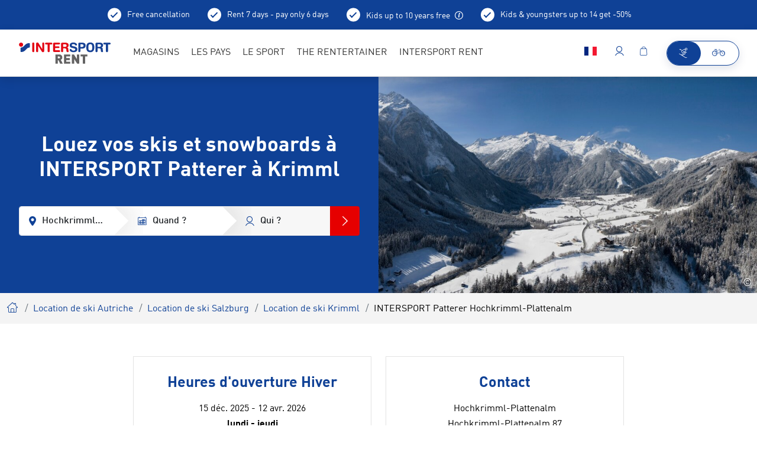

--- FILE ---
content_type: text/html; charset=UTF-8
request_url: https://www.intersportrent.com/location_de_skis-krimml/intersport-patterer_12665
body_size: 45694
content:
<!doctype html>
<html lang="fr">
<head>

<meta name="msvalidate.01" content="F16C4E0193DCC2FD1F3787157EAD8E9F" />


        <meta charset="UTF-8">
<meta http-equiv="X-UA-Compatible" content="IE=edge">
    <title>Location de ski INTERSPORT Patterer Krimml | INTERSPORT Rent</title>
    <meta name="robots" content="index,follow" />
<meta name="description" content="Louez des skis et des snowboards à Krimml ❄ ; Enorme choix à INTERSPORT Patterer - Vos experts en glisse ► Réservez maintenant" />


<link rel="preload" as="font" type="font/woff2" href="/rent2022/static/build/resources/DINWebPro.23a2331ec6d7e0c69f4e.woff2" crossorigin="anonymous"><link rel="preload" as="font" type="font/woff2" href="/rent2022/static/build/resources/DINWebPro-Medium.b0e41db651089557cb7a.woff2" crossorigin="anonymous"><link rel="preload" as="font" type="font/woff2" href="/rent2022/static/build/resources/DINWebPro-Bold.b003e37f2cb30a4438a6.woff2" crossorigin="anonymous"><link rel="preload" as="font" type="font/woff2" href="/rent2022/static/build/resources/DINWebPro-Light.a66a4f885c347bb45846.woff2" crossorigin="anonymous"><link rel="preload" as="font" type="font/woff2" href="/rent2022/static/build/resources/iconfont.03f518c1254c79c6f94f.woff2" crossorigin="anonymous">
<script>_config = {};</script>

<meta name="format-detection" content="telephone=no"/>

<link rel="apple-touch-icon" sizes="152x152" href="/rent2022/static/build/img/favicons/apple-touch-icon-152x152.png">
<link rel="apple-touch-icon" sizes="180x180" href="/rent2022/static/build/img/favicons/apple-touch-icon-180x180.png">
<link rel="icon" type="image/png" href="/rent2022/static/build/img/favicons/favicon-32x32.png" sizes="32x32">
<link rel="icon" type="image/png" href="/rent2022/static/build/img/favicons/android-chrome-192x192.png" sizes="192x192">
<link rel="icon" type="image/png" href="/rent2022/static/build/img/favicons/favicon-96x96.png" sizes="96x96">
<link rel="manifest" href="/rent2022/static/build/img/favicons/manifest.json">
<link rel="mask-icon" href="/rent2022/static/build/img/favicons/safari-pinned-tab.svg" color="#0F4196">
<meta name="theme-color" content="#0F4196">



    
    <!-- CANONICAL -->
    <link rel="canonical" href="https://www.intersportrent.at/skiverleih-krimml/intersport-patterer_12665">
    <!-- /CANONICAL -->
    
        
    <!-- HREF-LANG -->
    <link rel="alternate" hreflang="x-default" href="https://www.intersportrent.at/skiverleih-krimml/intersport-patterer_12665"/>
    <link rel="alternate" hreflang="en" href="https://www.intersportrent.at/skirent-krimml/intersport-patterer_12665"/>
    <link rel="alternate" hreflang="de" href="https://www.intersportrent.at/skiverleih-krimml/intersport-patterer_12665"/>
    <!-- /HREF-LANG -->
    

<meta name="viewport" content="width=device-width, initial-scale=1.0">

    <link rel="preload" href="/cache-buster-1756795490/rent2022/static/build/css/libs.css" as="style" onload="this.onload=null;this.rel='stylesheet'"><noscript><link rel="stylesheet" href="/cache-buster-1756795490/rent2022/static/build/css/libs.css" /></noscript>

<style>:root{--font-default:"DINWebPro",sans-serif;--font-light:"DINWebPro-Light",sans-serif;--font-medium:"DINWebPro-Medium",sans-serif;--font-bold:"DINWebPro-Bold",sans-serif;--color-default:#333;--color-primary:#0f4196;--color-primary-dark:#00205a;--color-primary-trans:rgba(0,32,90,0.9);--color-secondary:#e60000;--color-secondary-trans:rgba(230,0,0,0.9);--color-neutral:#cacbcc;--color-grey-dark:#a7a7a6;--color-grey:#e8e8e8;--color-darkgrey:#eae9e9;--color-lightgrey:#f7f7f7;--color-muted:#a8a8a5;--color-danger:#e30613;--color-info:#0f4196;--color-text-success:#69b131;--color-warning:#eaad40;--color-bg-danger:#eba0a7;--color-bg-info:#dfe4ec;--color-bg-success:#e5efdd;--color-bg-warning:#fbd589;--gutter-size-mobile:15px;--color-validation-success:var(--color-text-success);--color-validation-error:var(--color-danger);--color-validation-warning:var(--color-warning);--color-progress-default:#eaad40;--color-progress-none:#e93743;--color-progress-partial:#eaad40;--color-progress-full:#5aa332;--color-winter:#32b0e4;--color-winter-dark:#00205a;--color-bg-season:var(--color-winter-dark);--color-bg-season-contrast:#fff}@font-face{font-family:iconfont;src:url(/rent2022/static/build/resources/iconfont.03f518c1254c79c6f94f.woff2) format("woff2"),url(/rent2022/static/build/resources/iconfont.834834a56a105f8da7b4.woff) format("woff"),url(/rent2022/static/build/resources/iconfont.7a935fa4ea353e22b335.ttf) format("ttf");font-weight:400;font-style:normal;font-display:block}.icon{font-family:iconfont;speak:none;font-style:normal;font-weight:400;line-height:1;text-rendering:auto;-webkit-font-smoothing:antialiased;-moz-osx-font-smoothing:grayscale;-webkit-transform:translate(0);transform:translate(0)}.icon-lg{font-size:1.3333333333333333em;line-height:.75em;vertical-align:-15%}.icon-2x{font-size:2em}.icon-3x{font-size:3em}.icon-4x{font-size:4em}.icon-5x{font-size:5em}.icon-fw{width:1.2857142857142858em;text-align:center}.icon-ul{padding-left:0;margin-left:2.14285714em;list-style-type:none}.icon-ul>li{position:relative}.icon-li{position:absolute;left:-2.14285714em;width:2.14285714em;top:.14285714em;text-align:center}.icon-li.icon-lg{left:-1.85714286em}.icon-rotate-90{-webkit-transform:rotate(90deg);transform:rotate(90deg)}.icon-rotate-180{-webkit-transform:rotate(180deg);transform:rotate(180deg)}.icon-rotate-270{-webkit-transform:rotate(270deg);transform:rotate(270deg)}.icon-flip-horizontal{-webkit-transform:scaleX(-1);transform:scaleX(-1)}.icon-flip-vertical{-webkit-transform:scaleY(-1);transform:scaleY(-1)}:root .icon-flip-horizontal,:root .icon-flip-vertical,:root .icon-rotate-90,:root .icon-rotate-180,:root .icon-rotate-270{-webkit-filter:none;filter:none}.icon-addthis:before{content:"\EA01"}.icon-adult:before{content:"\EA02"}.icon-arrow-back:before{content:"\EA03"}.icon-arrow-down:before{content:"\EA04"}.icon-arrow-left:before{content:"\EA05"}.icon-arrow-right:before{content:"\EA06"}.icon-bike-battery-exchange:before{content:"\EA07"}.icon-bike-battery:before{content:"\EA08"}.icon-bike-direction-downhill:before{content:"\EA09"}.icon-bike-direction-straight:before{content:"\EA0A"}.icon-bike-direction-uphill:before{content:"\EA0B"}.icon-bike-type-city:before{content:"\EA0C"}.icon-bike-type-downhill:before{content:"\EA0D"}.icon-bike-type-fully:before{content:"\EA0E"}.icon-bike-type-hardtail:before{content:"\EA0F"}.icon-bike-type-racing:before{content:"\EA10"}.icon-bike:before{content:"\EA11"}.icon-calendar:before{content:"\EA12"}.icon-check-circle:before{content:"\EA13"}.icon-check:before{content:"\EA14"}.icon-child:before{content:"\EA15"}.icon-city:before{content:"\EA16"}.icon-clock:before{content:"\EA17"}.icon-close:before{content:"\EA18"}.icon-conflict-info:before{content:"\EA19"}.icon-dealer-big:before{content:"\EA1A"}.icon-dealer:before{content:"\EA1B"}.icon-delete:before{content:"\EA1C"}.icon-depot:before{content:"\EA1D"}.icon-download:before{content:"\EA1E"}.icon-edit-more:before{content:"\EA1F"}.icon-edit:before{content:"\EA20"}.icon-elements:before{content:"\EA21"}.icon-exclamation-circle:before{content:"\EA22"}.icon-exclamation-triangle:before{content:"\EA23"}.icon-external-link:before{content:"\EA24"}.icon-facebook:before{content:"\EA25"}.icon-faq:before{content:"\EA26"}.icon-filter:before{content:"\EA27"}.icon-fullscreen:before{content:"\EA28"}.icon-gondel:before{content:"\EA29"}.icon-google:before{content:"\EA2A"}.icon-haircross:before{content:"\EA2B"}.icon-heart:before{content:"\EA2C"}.icon-hotel:before{content:"\EA2D"}.icon-hotline:before{content:"\EA2E"}.icon-info-konto:before{content:"\EA2F"}.icon-info-simple:before{content:"\EA30"}.icon-info:before{content:"\EA31"}.icon-ir-2021-arrow-right:before{content:"\EA32"}.icon-ir-2021-bag:before{content:"\EA33"}.icon-ir-2021-bike:before{content:"\EA34"}.icon-ir-2021-chevron:before{content:"\EA35"}.icon-ir-2021-house:before{content:"\EA36"}.icon-ir-2021-lift:before{content:"\EA37"}.icon-ir-2021-lightbulb:before{content:"\EA38"}.icon-ir-2021-map-with-magnifier:before{content:"\EA39"}.icon-ir-2021-menu:before{content:"\EA3A"}.icon-ir-2021-play:before{content:"\EA3B"}.icon-ir-2021-rating:before{content:"\EA3C"}.icon-ir-2021-resorts:before{content:"\EA3D"}.icon-ir-2021-trail:before{content:"\EA3E"}.icon-ir-2021-umbrella:before{content:"\EA3F"}.icon-ir-2021-webcam:before{content:"\EA40"}.icon-ir-2021-youtube:before{content:"\EA41"}.icon-language:before{content:"\EA42"}.icon-linkedin:before{content:"\EA43"}.icon-liste:before{content:"\EA44"}.icon-lkw:before{content:"\EA45"}.icon-local-shop:before{content:"\EA46"}.icon-location:before{content:"\EA47"}.icon-lock:before{content:"\EA48"}.icon-mail:before{content:"\EA49"}.icon-map:before{content:"\EA4A"}.icon-master-poi:before{content:"\EA4B"}.icon-minus:before{content:"\EA4C"}.icon-passbook:before{content:"\EA4D"}.icon-pinterest:before{content:"\EA4E"}.icon-plus:before{content:"\EA4F"}.icon-poi:before{content:"\EA50"}.icon-produkte:before{content:"\EA51"}.icon-rating:before{content:"\EA52"}.icon-refresh:before{content:"\EA53"}.icon-resize:before{content:"\EA54"}.icon-rounded-checkmark:before{content:"\EA55"}.icon-search:before{content:"\EA56"}.icon-settings:before{content:"\EA57"}.icon-shop:before{content:"\EA58"}.icon-ski:before{content:"\EA59"}.icon-smiley-filled:before{content:"\EA5A"}.icon-smiley:before{content:"\EA5B"}.icon-star-empty:before{content:"\EA5C"}.icon-star-full:before{content:"\EA5D"}.icon-support:before{content:"\EA5E"}.icon-twitter:before{content:"\EA5F"}.icon-user:before{content:"\EA60"}.icon-walking-distance:before{content:"\EA61"}.icon-warenkorb:before{content:"\EA62"}.icon-whatsapp:before{content:"\EA63"}:root{--icon-addthis:"\EA01";--icon-adult:"\EA02";--icon-arrow-back:"\EA03";--icon-arrow-down:"\EA04";--icon-arrow-left:"\EA05";--icon-arrow-right:"\EA06";--icon-bike-battery-exchange:"\EA07";--icon-bike-battery:"\EA08";--icon-bike-direction-downhill:"\EA09";--icon-bike-direction-straight:"\EA0A";--icon-bike-direction-uphill:"\EA0B";--icon-bike-type-city:"\EA0C";--icon-bike-type-downhill:"\EA0D";--icon-bike-type-fully:"\EA0E";--icon-bike-type-hardtail:"\EA0F";--icon-bike-type-racing:"\EA10";--icon-bike:"\EA11";--icon-calendar:"\EA12";--icon-check-circle:"\EA13";--icon-check:"\EA14";--icon-child:"\EA15";--icon-city:"\EA16";--icon-clock:"\EA17";--icon-close:"\EA18";--icon-conflict-info:"\EA19";--icon-dealer-big:"\EA1A";--icon-dealer:"\EA1B";--icon-delete:"\EA1C";--icon-depot:"\EA1D";--icon-download:"\EA1E";--icon-edit-more:"\EA1F";--icon-edit:"\EA20";--icon-elements:"\EA21";--icon-exclamation-circle:"\EA22";--icon-exclamation-triangle:"\EA23";--icon-external-link:"\EA24";--icon-facebook:"\EA25";--icon-faq:"\EA26";--icon-filter:"\EA27";--icon-fullscreen:"\EA28";--icon-gondel:"\EA29";--icon-google:"\EA2A";--icon-haircross:"\EA2B";--icon-heart:"\EA2C";--icon-hotel:"\EA2D";--icon-hotline:"\EA2E";--icon-info-konto:"\EA2F";--icon-info-simple:"\EA30";--icon-info:"\EA31";--icon-ir-2021-arrow-right:"\EA32";--icon-ir-2021-bag:"\EA33";--icon-ir-2021-bike:"\EA34";--icon-ir-2021-chevron:"\EA35";--icon-ir-2021-house:"\EA36";--icon-ir-2021-lift:"\EA37";--icon-ir-2021-lightbulb:"\EA38";--icon-ir-2021-map-with-magnifier:"\EA39";--icon-ir-2021-menu:"\EA3A";--icon-ir-2021-play:"\EA3B";--icon-ir-2021-rating:"\EA3C";--icon-ir-2021-resorts:"\EA3D";--icon-ir-2021-trail:"\EA3E";--icon-ir-2021-umbrella:"\EA3F";--icon-ir-2021-webcam:"\EA40";--icon-ir-2021-youtube:"\EA41";--icon-language:"\EA42";--icon-linkedin:"\EA43";--icon-liste:"\EA44";--icon-lkw:"\EA45";--icon-local-shop:"\EA46";--icon-location:"\EA47";--icon-lock:"\EA48";--icon-mail:"\EA49";--icon-map:"\EA4A";--icon-master-poi:"\EA4B";--icon-minus:"\EA4C";--icon-passbook:"\EA4D";--icon-pinterest:"\EA4E";--icon-plus:"\EA4F";--icon-poi:"\EA50";--icon-produkte:"\EA51";--icon-rating:"\EA52";--icon-refresh:"\EA53";--icon-resize:"\EA54";--icon-rounded-checkmark:"\EA55";--icon-search:"\EA56";--icon-settings:"\EA57";--icon-shop:"\EA58";--icon-ski:"\EA59";--icon-smiley-filled:"\EA5A";--icon-smiley:"\EA5B";--icon-star-empty:"\EA5C";--icon-star-full:"\EA5D";--icon-support:"\EA5E";--icon-twitter:"\EA5F";--icon-user:"\EA60";--icon-walking-distance:"\EA61";--icon-warenkorb:"\EA62";--icon-whatsapp:"\EA63";--bs-blue:#0d6efd;--bs-indigo:#6610f2;--bs-purple:#6f42c1;--bs-pink:#d63384;--bs-red:#dc3545;--bs-orange:#fd7e14;--bs-yellow:#ffc107;--bs-green:#198754;--bs-teal:#20c997;--bs-cyan:#0dcaf0;--bs-black:#000;--bs-white:#fff;--bs-gray:#6c757d;--bs-gray-dark:#343a40;--bs-gray-100:#f8f9fa;--bs-gray-200:#e9ecef;--bs-gray-300:#dee2e6;--bs-gray-400:#ced4da;--bs-gray-500:#adb5bd;--bs-gray-600:#6c757d;--bs-gray-700:#495057;--bs-gray-800:#343a40;--bs-gray-900:#212529;--bs-primary:#0f4196;--bs-primary-rgb:15,65,150;--bs-white-rgb:255,255,255;--bs-black-rgb:0,0,0;--bs-body-color-rgb:33,37,41;--bs-body-bg-rgb:255,255,255;--bs-font-sans-serif:system-ui,-apple-system,"Segoe UI",Roboto,"Helvetica Neue","Noto Sans","Liberation Sans",Arial,sans-serif,"Apple Color Emoji","Segoe UI Emoji","Segoe UI Symbol","Noto Color Emoji";--bs-font-monospace:SFMono-Regular,Menlo,Monaco,Consolas,"Liberation Mono","Courier New",monospace;--bs-gradient:linear-gradient(180deg,hsla(0,0%,100%,0.15),hsla(0,0%,100%,0));--bs-body-font-family:var(--bs-font-sans-serif);--bs-body-font-size:1rem;--bs-body-font-weight:400;--bs-body-line-height:1.5;--bs-body-color:#212529;--bs-body-bg:#fff;--bs-border-width:1px;--bs-border-style:solid;--bs-border-color:#dee2e6;--bs-border-color-translucent:rgba(0,0,0,0.175);--bs-border-radius:.375rem;--bs-border-radius-sm:.25rem;--bs-border-radius-lg:.5rem;--bs-border-radius-xl:1rem;--bs-border-radius-2xl:2rem;--bs-border-radius-pill:50rem;--bs-link-color:#0f4196;--bs-link-hover-color:#0c3478;--bs-code-color:#d63384;--bs-highlight-bg:#fff3cd}/*!
 * Bootstrap v5.1.3 (https://getbootstrap.com/)
 * Copyright 2011-2021 The Bootstrap Authors
 * Copyright 2011-2021 Twitter, Inc.
 * Licensed under MIT (https://github.com/twbs/bootstrap/blob/main/LICENSE)
 */*,:after,:before{-webkit-box-sizing:border-box;box-sizing:border-box}body{margin:0;font-family:system-ui,-apple-system,Segoe UI,Roboto,Helvetica Neue,Noto Sans,Liberation Sans,Arial,sans-serif,Apple Color Emoji,Segoe UI Emoji,Segoe UI Symbol,Noto Color Emoji;font-family:var(--bs-body-font-family);font-size:1rem;font-size:var(--bs-body-font-size);font-weight:400;font-weight:var(--bs-body-font-weight);line-height:var(--bs-body-line-height);color:#212529;color:var(--bs-body-color);text-align:var(--bs-body-text-align);background-color:#fff;background-color:var(--bs-body-bg);-webkit-text-size-adjust:100%;-webkit-tap-highlight-color:rgba(0,0,0,0)}hr{margin:1rem 0;color:inherit;border:0;border-top:1px solid;opacity:.25}.h1,.h2,.h3,.h4,.h5,.h6,h1,h2,h3,h4,h5,h6{margin-top:0;margin-bottom:.5rem;font-weight:500;line-height:1.2}.h1,h1{font-size:calc(1.375rem + 1.5vw)}.h2,h2{font-size:calc(1.325rem + 0.9vw)}.h3,h3{font-size:calc(1.3rem + 0.6vw)}.h4,h4{font-size:calc(1.275rem + 0.3vw)}.h5,h5{font-size:1.25rem}.h6,h6{font-size:1rem}p{margin-top:0;margin-bottom:1rem}abbr[title]{-webkit-text-decoration:underline dotted;text-decoration:underline dotted;cursor:help;-webkit-text-decoration-skip-ink:none;text-decoration-skip-ink:none}address{margin-bottom:1rem;font-style:normal;line-height:inherit}ol,ul{padding-left:2rem}dl,ol,ul{margin-top:0;margin-bottom:1rem}ol ol,ol ul,ul ol,ul ul{margin-bottom:0}dt{font-weight:700}dd{margin-bottom:.5rem;margin-left:0}blockquote{margin:0 0 1rem}b,strong{font-weight:bolder}.small,small{font-size:.875em}.mark,mark{padding:.1875em;background-color:#fff3cd;background-color:var(--bs-highlight-bg)}sub,sup{position:relative;font-size:.75em;line-height:0;vertical-align:baseline}sub{bottom:-.25em}sup{top:-.5em}a{color:#0f4196;color:var(--bs-link-color);text-decoration:underline}a:hover{color:#0c3478;color:var(--bs-link-hover-color)}a:not([href]):not([class]),a:not([href]):not([class]):hover{color:inherit;text-decoration:none}code,kbd,pre,samp{font-family:SFMono-Regular,Menlo,Monaco,Consolas,Liberation Mono,Courier New,monospace;font-family:var(--bs-font-monospace);font-size:1em}pre{display:block;margin-top:0;margin-bottom:1rem;overflow:auto;font-size:.875em}pre code{font-size:inherit;color:inherit;word-break:normal}code{font-size:.875em;color:#d63384;color:var(--bs-code-color);word-wrap:break-word}a>code{color:inherit}kbd{padding:.1875rem .375rem;font-size:.875em;color:#fff;color:var(--bs-body-bg);background-color:#212529;background-color:var(--bs-body-color);border-radius:.25rem}kbd kbd{padding:0;font-size:1em}figure{margin:0 0 1rem}img,svg{vertical-align:middle}table{caption-side:bottom;border-collapse:collapse}caption{padding-top:.5rem;padding-bottom:.5rem;color:#a8a8a5;text-align:left}th{text-align:inherit;text-align:-webkit-match-parent}tbody,td,tfoot,th,thead,tr{border:0 solid;border-color:inherit}label{display:inline-block}button{border-radius:0}button:focus:not(:focus-visible){outline:0}button,input,optgroup,select,textarea{margin:0;font-family:inherit;font-size:inherit;line-height:inherit}button,select{text-transform:none}[role=button]{cursor:pointer}select{word-wrap:normal}select:disabled{opacity:1}[list]:not([type=date]):not([type=datetime-local]):not([type=month]):not([type=week]):not([type=time])::-webkit-calendar-picker-indicator{display:none!important}[type=button],[type=reset],[type=submit],button{-webkit-appearance:button}[type=button]:not(:disabled),[type=reset]:not(:disabled),[type=submit]:not(:disabled),button:not(:disabled){cursor:pointer}::-moz-focus-inner{padding:0;border-style:none}fieldset{min-width:0;padding:0;margin:0;border:0}legend{float:left;width:100%;padding:0;margin-bottom:.5rem;font-size:calc(1.275rem + 0.3vw);line-height:inherit}legend+*{clear:left}::-webkit-datetime-edit-day-field,::-webkit-datetime-edit-fields-wrapper,::-webkit-datetime-edit-hour-field,::-webkit-datetime-edit-minute,::-webkit-datetime-edit-month-field,::-webkit-datetime-edit-text,::-webkit-datetime-edit-year-field{padding:0}::-webkit-inner-spin-button{height:auto}[type=search]{outline-offset:-2px;-webkit-appearance:textfield}::-webkit-search-decoration{-webkit-appearance:none}::-webkit-color-swatch-wrapper{padding:0}::-webkit-file-upload-button{font:inherit;-webkit-appearance:button}::file-selector-button{font:inherit;-webkit-appearance:button}output{display:inline-block}iframe{border:0}summary{display:list-item;cursor:pointer}progress{vertical-align:baseline}[hidden]{display:none!important}.lead{font-size:1.25rem;font-weight:300}.display-1{font-size:calc(1.625rem + 4.5vw)}.display-1,.display-2{font-weight:300;line-height:1.2}.display-2{font-size:calc(1.575rem + 3.9vw)}.display-3{font-size:calc(1.525rem + 3.3vw)}.display-3,.display-4{font-weight:300;line-height:1.2}.display-4{font-size:calc(1.475rem + 2.7vw)}.display-5{font-size:calc(1.425rem + 2.1vw)}.display-5,.display-6{font-weight:300;line-height:1.2}.display-6{font-size:calc(1.375rem + 1.5vw)}.list-inline,.list-unstyled{padding-left:0;list-style:none}.list-inline-item{display:inline-block}.list-inline-item:not(:last-child){margin-right:.5rem}.initialism{font-size:.875em;text-transform:uppercase}.blockquote{margin-bottom:1rem;font-size:1.25rem}.blockquote>:last-child{margin-bottom:0}.blockquote-footer{margin-top:-1rem;margin-bottom:1rem;font-size:.875em;color:#6c757d}.blockquote-footer:before{content:"\2014\00A0"}.container,.container-fluid,.container-lg,.container-md,.container-sm,.container-xl,.container-xxl{--bs-gutter-x:1.5rem;--bs-gutter-y:0;width:100%;padding-right:calc(var(--bs-gutter-x)*0.5);padding-left:calc(var(--bs-gutter-x)*0.5);margin-right:auto;margin-left:auto}.row{--bs-gutter-x:1.5rem;--bs-gutter-y:0;display:-webkit-box;display:-ms-flexbox;display:flex;-ms-flex-wrap:wrap;flex-wrap:wrap;margin-top:calc(var(--bs-gutter-y)*-1);margin-right:calc(var(--bs-gutter-x)*-0.5);margin-left:calc(var(--bs-gutter-x)*-0.5)}.row>*{-ms-flex-negative:0;flex-shrink:0;width:100%;max-width:100%;padding-right:calc(var(--bs-gutter-x)*0.5);padding-left:calc(var(--bs-gutter-x)*0.5);margin-top:var(--bs-gutter-y)}.col{-webkit-box-flex:1;-ms-flex:1 0;flex:1 0}.row-cols-auto>*{-webkit-box-flex:0;-ms-flex:0 0 auto;flex:0 0 auto;width:auto}.row-cols-1>*{-webkit-box-flex:0;-ms-flex:0 0 auto;flex:0 0 auto;width:100%}.row-cols-2>*{-webkit-box-flex:0;-ms-flex:0 0 auto;flex:0 0 auto;width:50%}.row-cols-3>*{-webkit-box-flex:0;-ms-flex:0 0 auto;flex:0 0 auto;width:33.33333%}.row-cols-4>*{-webkit-box-flex:0;-ms-flex:0 0 auto;flex:0 0 auto;width:25%}.row-cols-5>*{-webkit-box-flex:0;-ms-flex:0 0 auto;flex:0 0 auto;width:20%}.row-cols-6>*{-webkit-box-flex:0;-ms-flex:0 0 auto;flex:0 0 auto;width:16.66667%}.col-auto{-webkit-box-flex:0;-ms-flex:0 0 auto;flex:0 0 auto;width:auto}.col-1{-webkit-box-flex:0;-ms-flex:0 0 auto;flex:0 0 auto;width:8.33333%}.col-2{-webkit-box-flex:0;-ms-flex:0 0 auto;flex:0 0 auto;width:16.66667%}.col-3{-webkit-box-flex:0;-ms-flex:0 0 auto;flex:0 0 auto;width:25%}.col-4{-webkit-box-flex:0;-ms-flex:0 0 auto;flex:0 0 auto;width:33.33333%}.col-5{-webkit-box-flex:0;-ms-flex:0 0 auto;flex:0 0 auto;width:41.66667%}.col-6{-webkit-box-flex:0;-ms-flex:0 0 auto;flex:0 0 auto;width:50%}.col-7{-webkit-box-flex:0;-ms-flex:0 0 auto;flex:0 0 auto;width:58.33333%}.col-8{-webkit-box-flex:0;-ms-flex:0 0 auto;flex:0 0 auto;width:66.66667%}.col-9{-webkit-box-flex:0;-ms-flex:0 0 auto;flex:0 0 auto;width:75%}.col-10{-webkit-box-flex:0;-ms-flex:0 0 auto;flex:0 0 auto;width:83.33333%}.col-11{-webkit-box-flex:0;-ms-flex:0 0 auto;flex:0 0 auto;width:91.66667%}.col-12{-webkit-box-flex:0;-ms-flex:0 0 auto;flex:0 0 auto;width:100%}.offset-1{margin-left:8.33333%}.offset-2{margin-left:16.66667%}.offset-3{margin-left:25%}.offset-4{margin-left:33.33333%}.offset-5{margin-left:41.66667%}.offset-6{margin-left:50%}.offset-7{margin-left:58.33333%}.offset-8{margin-left:66.66667%}.offset-9{margin-left:75%}.offset-10{margin-left:83.33333%}.offset-11{margin-left:91.66667%}.g-0,.gx-0{--bs-gutter-x:0}.g-0,.gy-0{--bs-gutter-y:0}.g-1,.gx-1{--bs-gutter-x:.25rem}.g-1,.gy-1{--bs-gutter-y:.25rem}.g-2,.gx-2{--bs-gutter-x:.5rem}.g-2,.gy-2{--bs-gutter-y:.5rem}.g-3,.gx-3{--bs-gutter-x:1rem}.g-3,.gy-3{--bs-gutter-y:1rem}.g-4,.gx-4{--bs-gutter-x:1.5rem}.g-4,.gy-4{--bs-gutter-y:1.5rem}.g-5,.gx-5{--bs-gutter-x:3rem}.g-5,.gy-5{--bs-gutter-y:3rem}.form-control{display:block;width:100%;padding:.75rem 1rem;font-family:DINWebPro-Medium,sans-serif;font-family:var(--font-medium);font-size:1rem;font-weight:400;line-height:1.5;color:#212529;background-color:#fff;background-clip:padding-box;border:1px solid #eae9e9;-webkit-appearance:none;-moz-appearance:none;appearance:none;border-radius:.375rem;-webkit-transition:border-color .15s ease-in-out,-webkit-box-shadow .15s ease-in-out;transition:border-color .15s ease-in-out,-webkit-box-shadow .15s ease-in-out;-o-transition:border-color .15s ease-in-out,box-shadow .15s ease-in-out;transition:border-color .15s ease-in-out,box-shadow .15s ease-in-out;transition:border-color .15s ease-in-out,box-shadow .15s ease-in-out,-webkit-box-shadow .15s ease-in-out}.form-control[type=file]{overflow:hidden}.form-control[type=file]:not(:disabled):not([readonly]){cursor:pointer}.form-control:focus{color:#212529;background-color:#fff;border-color:#87a0cb;outline:0;-webkit-box-shadow:0 0 0 .25rem rgba(15,65,150,.25);box-shadow:0 0 0 .25rem rgba(15,65,150,.25)}.form-control::-webkit-date-and-time-value{height:1.5em}.form-control::-webkit-input-placeholder{color:#6c757d;opacity:1}.form-control::-moz-placeholder{color:#6c757d;opacity:1}.form-control::-ms-input-placeholder{color:#6c757d;opacity:1}.form-control::placeholder{color:#6c757d;opacity:1}.form-control:disabled{background-color:#e9ecef;opacity:1}.form-control::-webkit-file-upload-button{padding:.75rem 1rem;margin:-.75rem -1rem;-webkit-margin-end:1rem;margin-inline-end:1rem;color:#212529;background-color:#e9ecef;pointer-events:none;border:0 solid;border-color:inherit;border-inline-end-width:1px;border-radius:0;-webkit-transition:color .15s ease-in-out,background-color .15s ease-in-out,border-color .15s ease-in-out,-webkit-box-shadow .15s ease-in-out;transition:color .15s ease-in-out,background-color .15s ease-in-out,border-color .15s ease-in-out,-webkit-box-shadow .15s ease-in-out;transition:color .15s ease-in-out,background-color .15s ease-in-out,border-color .15s ease-in-out,box-shadow .15s ease-in-out;transition:color .15s ease-in-out,background-color .15s ease-in-out,border-color .15s ease-in-out,box-shadow .15s ease-in-out,-webkit-box-shadow .15s ease-in-out}.form-control::file-selector-button{padding:.75rem 1rem;margin:-.75rem -1rem;-webkit-margin-end:1rem;margin-inline-end:1rem;color:#212529;background-color:#e9ecef;pointer-events:none;border:0 solid;border-color:inherit;border-inline-end-width:1px;border-radius:0;-webkit-transition:color .15s ease-in-out,background-color .15s ease-in-out,border-color .15s ease-in-out,-webkit-box-shadow .15s ease-in-out;transition:color .15s ease-in-out,background-color .15s ease-in-out,border-color .15s ease-in-out,-webkit-box-shadow .15s ease-in-out;-o-transition:color .15s ease-in-out,background-color .15s ease-in-out,border-color .15s ease-in-out,box-shadow .15s ease-in-out;transition:color .15s ease-in-out,background-color .15s ease-in-out,border-color .15s ease-in-out,box-shadow .15s ease-in-out;transition:color .15s ease-in-out,background-color .15s ease-in-out,border-color .15s ease-in-out,box-shadow .15s ease-in-out,-webkit-box-shadow .15s ease-in-out}.form-control:hover:not(:disabled):not([readonly])::-webkit-file-upload-button{background-color:#dde0e3}.form-control:hover:not(:disabled):not([readonly])::file-selector-button{background-color:#dde0e3}.form-control-plaintext{display:block;width:100%;padding:.75rem 0;margin-bottom:0;line-height:1.5;color:#212529;background-color:transparent;border:solid transparent;border-width:1px 0}.form-control-plaintext:focus{outline:0}.form-control-plaintext.form-control-lg,.form-control-plaintext.form-control-sm{padding-right:0;padding-left:0}.form-control-sm{min-height:calc(1.5em + 0.5rem + 2px);padding:.25rem .5rem;font-size:.875rem;border-radius:.25rem}.form-control-sm::-webkit-file-upload-button{padding:.25rem .5rem;margin:-.25rem -.5rem;-webkit-margin-end:.5rem;margin-inline-end:.5rem}.form-control-sm::file-selector-button{padding:.25rem .5rem;margin:-.25rem -.5rem;-webkit-margin-end:.5rem;margin-inline-end:.5rem}.form-control-lg{min-height:calc(1.5em + 1rem + 2px);padding:.5rem 1rem;font-size:1.25rem;border-radius:.5rem}.form-control-lg::-webkit-file-upload-button{padding:.5rem 1rem;margin:-.5rem -1rem;-webkit-margin-end:1rem;margin-inline-end:1rem}.form-control-lg::file-selector-button{padding:.5rem 1rem;margin:-.5rem -1rem;-webkit-margin-end:1rem;margin-inline-end:1rem}textarea.form-control{min-height:calc(1.5em + 1.5rem + 2px)}textarea.form-control-sm{min-height:calc(1.5em + 0.5rem + 2px)}textarea.form-control-lg{min-height:calc(1.5em + 1rem + 2px)}.form-control-color{width:3rem;height:calc(1.5em + 1.5rem + 2px);padding:.75rem}.form-control-color:not(:disabled):not([readonly]){cursor:pointer}.form-control-color::-moz-color-swatch{border:0!important;border-radius:.375rem}.form-control-color::-webkit-color-swatch{border-radius:.375rem}.form-control-color.form-control-sm{height:calc(1.5em + 0.5rem + 2px)}.form-control-color.form-control-lg{height:calc(1.5em + 1rem + 2px)}.input-group{position:relative;display:-webkit-box;display:-ms-flexbox;display:flex;-ms-flex-wrap:wrap;flex-wrap:wrap;-webkit-box-align:stretch;-ms-flex-align:stretch;align-items:stretch;width:100%}.input-group>.form-control,.input-group>.form-floating,.input-group>.form-select{position:relative;-webkit-box-flex:1;-ms-flex:1 1 auto;flex:1 1 auto;width:1%;min-width:0}.input-group>.form-control:focus,.input-group>.form-floating:focus-within,.input-group>.form-select:focus{z-index:3}.input-group .btn{position:relative;z-index:2}.input-group .btn:focus{z-index:3}.input-group-text{display:-webkit-box;display:-ms-flexbox;display:flex;-webkit-box-align:center;-ms-flex-align:center;align-items:center;padding:.75rem 1rem;font-size:1rem;font-weight:400;line-height:1.5;color:#212529;text-align:center;white-space:nowrap;background-color:#e9ecef;border:1px solid #eae9e9;border-radius:.375rem}.input-group-lg>.btn,.input-group-lg>.form-control,.input-group-lg>.form-select,.input-group-lg>.input-group-text{padding:.5rem 1rem;font-size:1.25rem;border-radius:.5rem}.input-group-sm>.btn,.input-group-sm>.form-control,.input-group-sm>.form-select,.input-group-sm>.input-group-text{padding:.25rem .5rem;font-size:.875rem;border-radius:.25rem}.input-group-lg>.form-select,.input-group-sm>.form-select{padding-right:4rem}.input-group.has-validation>.dropdown-toggle:nth-last-child(n+4),.input-group.has-validation>.form-floating:nth-last-child(n+3)>.form-control,.input-group.has-validation>.form-floating:nth-last-child(n+3)>.form-select,.input-group.has-validation>:nth-last-child(n+3):not(.dropdown-toggle):not(.dropdown-menu):not(.form-floating),.input-group:not(.has-validation)>.dropdown-toggle:nth-last-child(n+3),.input-group:not(.has-validation)>.form-floating:not(:last-child)>.form-control,.input-group:not(.has-validation)>.form-floating:not(:last-child)>.form-select,.input-group:not(.has-validation)>:not(:last-child):not(.dropdown-toggle):not(.dropdown-menu):not(.form-floating){border-top-right-radius:0;border-bottom-right-radius:0}.input-group>.form-floating:not(:first-child)>.form-control,.input-group>.form-floating:not(:first-child)>.form-select,.input-group>:not(:first-child):not(.dropdown-menu):not(.form-floating):not(.valid-tooltip):not(.valid-feedback):not(.invalid-tooltip):not(.invalid-feedback){margin-left:-1px;border-top-left-radius:0;border-bottom-left-radius:0}.btn{--bs-btn-padding-x:1rem;--bs-btn-padding-y:.75rem;--bs-btn-font-family: ;--bs-btn-font-size:1rem;--bs-btn-font-weight:400;--bs-btn-line-height:1.5;--bs-btn-color:#212529;--bs-btn-bg:transparent;--bs-btn-border-width:1px;--bs-btn-border-color:transparent;--bs-btn-border-radius:.375rem;--bs-btn-box-shadow:inset 0 1px 0 hsla(0,0%,100%,0.15),0 1px 1px rgba(0,0,0,0.075);--bs-btn-disabled-opacity:.65;--bs-btn-focus-box-shadow:0 0 0 .25rem rgba(var(--bs-btn-focus-shadow-rgb),.5);display:inline-block;padding:var(--bs-btn-padding-y) var(--bs-btn-padding-x);font-family:var(--bs-btn-font-family);font-size:var(--bs-btn-font-size);font-weight:var(--bs-btn-font-weight);line-height:var(--bs-btn-line-height);color:var(--bs-btn-color);text-align:center;text-decoration:none;vertical-align:middle;cursor:pointer;-webkit-user-select:none;-moz-user-select:none;-ms-user-select:none;user-select:none;border:var(--bs-btn-border-width) solid var(--bs-btn-border-color);border-radius:var(--bs-btn-border-radius);background-color:var(--bs-btn-bg);-webkit-transition:color .15s ease-in-out,background-color .15s ease-in-out,border-color .15s ease-in-out,-webkit-box-shadow .15s ease-in-out;transition:color .15s ease-in-out,background-color .15s ease-in-out,border-color .15s ease-in-out,-webkit-box-shadow .15s ease-in-out;-o-transition:color .15s ease-in-out,background-color .15s ease-in-out,border-color .15s ease-in-out,box-shadow .15s ease-in-out;transition:color .15s ease-in-out,background-color .15s ease-in-out,border-color .15s ease-in-out,box-shadow .15s ease-in-out;transition:color .15s ease-in-out,background-color .15s ease-in-out,border-color .15s ease-in-out,box-shadow .15s ease-in-out,-webkit-box-shadow .15s ease-in-out}.btn-check:focus+.btn,.btn:focus,.btn:hover{color:var(--bs-btn-hover-color);background-color:var(--bs-btn-hover-bg);border-color:var(--bs-btn-hover-border-color)}.btn-check:focus+.btn,.btn:focus{outline:0;-webkit-box-shadow:var(--bs-btn-focus-box-shadow);box-shadow:var(--bs-btn-focus-box-shadow)}.btn-check:active+.btn,.btn-check:checked+.btn,.btn.active,.btn.show,.btn:active{color:var(--bs-btn-active-color);background-color:var(--bs-btn-active-bg);border-color:var(--bs-btn-active-border-color)}.btn-check:active+.btn:focus,.btn-check:checked+.btn:focus,.btn.active:focus,.btn.show:focus,.btn:active:focus{-webkit-box-shadow:var(--bs-btn-focus-box-shadow);box-shadow:var(--bs-btn-focus-box-shadow)}.btn.disabled,.btn:disabled,fieldset:disabled .btn{cursor:not-allowed}.btn-primary{--bs-btn-color:#fff;--bs-btn-bg:#0f4196;--bs-btn-border-color:#0f4196;--bs-btn-hover-color:#fff;--bs-btn-hover-bg:#0d3780;--bs-btn-hover-border-color:#0c3478;--bs-btn-focus-shadow-rgb:51,94,166;--bs-btn-active-color:#fff;--bs-btn-active-bg:#0c3478;--bs-btn-active-border-color:#0b3171;--bs-btn-active-shadow:inset 0 3px 5px rgba(0,0,0,0.125);--bs-btn-disabled-color:#fff;--bs-btn-disabled-bg:#0f4196;--bs-btn-disabled-border-color:#0f4196}.btn-outline-primary{--bs-btn-color:#0f4196;--bs-btn-border-color:#0f4196;--bs-btn-hover-color:#fff;--bs-btn-hover-bg:#0f4196;--bs-btn-hover-border-color:#0f4196;--bs-btn-focus-shadow-rgb:15,65,150;--bs-btn-active-color:#fff;--bs-btn-active-bg:#0f4196;--bs-btn-active-border-color:#0f4196;--bs-btn-active-shadow:inset 0 3px 5px rgba(0,0,0,0.125);--bs-btn-disabled-color:#0f4196;--bs-btn-disabled-bg:transparent;--bs-btn-disabled-border-color:#0f4196;--bs-gradient:none}.btn-link{--bs-btn-font-weight:400;--bs-btn-color:var(--bs-link-color);--bs-btn-bg:transparent;--bs-btn-border-color:transparent;--bs-btn-hover-color:var(--bs-link-hover-color);--bs-btn-hover-border-color:transparent;--bs-btn-active-color:var(--bs-link-hover-color);--bs-btn-active-border-color:transparent;--bs-btn-disabled-color:#6c757d;--bs-btn-disabled-border-color:transparent;--bs-btn-box-shadow:none;--bs-btn-focus-shadow-rgb:51,94,166;text-decoration:underline}.btn-link:focus{color:var(--bs-btn-color)}.btn-link:hover{color:var(--bs-btn-hover-color)}.btn-lg{--bs-btn-padding-y:.5rem;--bs-btn-padding-x:1rem;--bs-btn-font-size:1.25rem;--bs-btn-border-radius:.5rem}.btn-sm{--bs-btn-padding-y:.25rem;--bs-btn-padding-x:.5rem;--bs-btn-font-size:.875rem;--bs-btn-border-radius:.25rem}.nav{--bs-nav-link-padding-x:1rem;--bs-nav-link-padding-y:.5rem;--bs-nav-link-font-weight: ;--bs-nav-link-color:var(--bs-link-color);--bs-nav-link-hover-color:var(--bs-link-hover-color);--bs-nav-link-disabled-color:#6c757d;display:-webkit-box;display:-ms-flexbox;display:flex;-ms-flex-wrap:wrap;flex-wrap:wrap;padding-left:0;margin-bottom:0;list-style:none}.nav-link{display:block;padding:var(--bs-nav-link-padding-y) var(--bs-nav-link-padding-x);font-size:var(--bs-nav-link-font-size);font-weight:var(--bs-nav-link-font-weight);color:var(--bs-nav-link-color);text-decoration:none;-webkit-transition:color .15s ease-in-out,background-color .15s ease-in-out,border-color .15s ease-in-out;-o-transition:color .15s ease-in-out,background-color .15s ease-in-out,border-color .15s ease-in-out;transition:color .15s ease-in-out,background-color .15s ease-in-out,border-color .15s ease-in-out}.nav-link:focus,.nav-link:hover{color:var(--bs-nav-link-hover-color)}.nav-link.disabled{color:var(--bs-nav-link-disabled-color);pointer-events:none;cursor:default}.nav-tabs{--bs-nav-tabs-border-width:1px;--bs-nav-tabs-border-color:#dee2e6;--bs-nav-tabs-border-radius:.375rem;--bs-nav-tabs-link-hover-border-color:#e9ecef #e9ecef #dee2e6;--bs-nav-tabs-link-active-color:#495057;--bs-nav-tabs-link-active-bg:#fff;--bs-nav-tabs-link-active-border-color:#dee2e6 #dee2e6 #fff;border-bottom:var(--bs-nav-tabs-border-width) solid var(--bs-nav-tabs-border-color)}.nav-tabs .nav-link{margin-bottom:calc(var(--bs-nav-tabs-border-width)*-1);background:none;border:var(--bs-nav-tabs-border-width) solid transparent;border-top-left-radius:var(--bs-nav-tabs-border-radius);border-top-right-radius:var(--bs-nav-tabs-border-radius)}.nav-tabs .nav-link:focus,.nav-tabs .nav-link:hover{isolation:isolate;border-color:var(--bs-nav-tabs-link-hover-border-color)}.nav-tabs .nav-link.disabled,.nav-tabs .nav-link:disabled{color:var(--bs-nav-link-disabled-color);background-color:transparent;border-color:transparent}.nav-tabs .nav-item.show .nav-link,.nav-tabs .nav-link.active{color:var(--bs-nav-tabs-link-active-color);background-color:var(--bs-nav-tabs-link-active-bg);border-color:var(--bs-nav-tabs-link-active-border-color)}.nav-tabs .dropdown-menu{margin-top:calc(var(--bs-nav-tabs-border-width)*-1);border-top-left-radius:0;border-top-right-radius:0}.nav-pills{--bs-nav-pills-border-radius:.375rem;--bs-nav-pills-link-active-color:#fff;--bs-nav-pills-link-active-bg:#0f4196}.nav-pills .nav-link{background:none;border:0;border-radius:var(--bs-nav-pills-border-radius)}.nav-pills .nav-link:disabled{color:var(--bs-nav-link-disabled-color);background-color:transparent;border-color:transparent}.nav-pills .nav-link.active,.nav-pills .show>.nav-link{color:var(--bs-nav-pills-link-active-color);background-color:var(--bs-nav-pills-link-active-bg)}.nav-fill .nav-item,.nav-fill>.nav-link{-webkit-box-flex:1;-ms-flex:1 1 auto;flex:1 1 auto;text-align:center}.nav-justified .nav-item,.nav-justified>.nav-link{-ms-flex-preferred-size:0;flex-basis:0;-webkit-box-flex:1;-ms-flex-positive:1;flex-grow:1;text-align:center}.nav-fill .nav-item .nav-link,.nav-justified .nav-item .nav-link{width:100%}.tab-content>.tab-pane{display:none}.tab-content>.active{display:block}.navbar{--bs-navbar-padding-x:0;--bs-navbar-padding-y:.5rem;--bs-navbar-color:rgba(0,0,0,0.55);--bs-navbar-hover-color:rgba(0,0,0,0.7);--bs-navbar-disabled-color:rgba(0,0,0,0.3);--bs-navbar-active-color:rgba(0,0,0,0.9);--bs-navbar-brand-padding-y:.3125rem;--bs-navbar-brand-margin-end:1rem;--bs-navbar-brand-font-size:1.25rem;--bs-navbar-brand-color:rgba(0,0,0,0.9);--bs-navbar-brand-hover-color:rgba(0,0,0,0.9);--bs-navbar-nav-link-padding-x:.5rem;--bs-navbar-toggler-padding-y:.25rem;--bs-navbar-toggler-padding-x:.75rem;--bs-navbar-toggler-font-size:1.25rem;--bs-navbar-toggler-icon-bg:url("data:image/svg+xml;charset=utf-8,%3Csvg xmlns='http://www.w3.org/2000/svg' viewBox='0 0 30 30'%3E%3Cpath stroke='rgba(0,0,0,0.55)' stroke-linecap='round' stroke-miterlimit='10' stroke-width='2' d='M4 7h22M4 15h22M4 23h22'/%3E%3C/svg%3E");--bs-navbar-toggler-border-color:rgba(0,0,0,0.1);--bs-navbar-toggler-border-radius:.375rem;--bs-navbar-toggler-focus-width:.25rem;--bs-navbar-toggler-transition:box-shadow 0.15s ease-in-out;position:relative;display:-webkit-box;display:-ms-flexbox;display:flex;-ms-flex-wrap:wrap;flex-wrap:wrap;-webkit-box-align:center;-ms-flex-align:center;align-items:center;-webkit-box-pack:justify;-ms-flex-pack:justify;justify-content:space-between;padding:var(--bs-navbar-padding-y) var(--bs-navbar-padding-x)}.navbar>.container,.navbar>.container-fluid,.navbar>.container-lg,.navbar>.container-md,.navbar>.container-sm,.navbar>.container-xl,.navbar>.container-xxl{display:-webkit-box;display:-ms-flexbox;display:flex;-ms-flex-wrap:inherit;flex-wrap:inherit;-webkit-box-align:center;-ms-flex-align:center;align-items:center;-webkit-box-pack:justify;-ms-flex-pack:justify;justify-content:space-between}.navbar-brand{padding-top:var(--bs-navbar-brand-padding-y);padding-bottom:var(--bs-navbar-brand-padding-y);margin-right:var(--bs-navbar-brand-margin-end);font-size:var(--bs-navbar-brand-font-size);color:var(--bs-navbar-brand-color);text-decoration:none;white-space:nowrap}.navbar-brand:focus,.navbar-brand:hover{color:var(--bs-navbar-brand-hover-color)}.navbar-nav{--bs-nav-link-padding-x:0;--bs-nav-link-padding-y:.5rem;--bs-nav-link-font-weight: ;--bs-nav-link-color:var(--bs-navbar-color);--bs-nav-link-hover-color:var(--bs-navbar-hover-color);--bs-nav-link-disabled-color:var(--bs-navbar-disabled-color);display:-webkit-box;display:-ms-flexbox;display:flex;-webkit-box-orient:vertical;-webkit-box-direction:normal;-ms-flex-direction:column;flex-direction:column;padding-left:0;margin-bottom:0;list-style:none}.navbar-nav .nav-link.active,.navbar-nav .show>.nav-link{color:var(--bs-navbar-active-color)}.navbar-nav .dropdown-menu{position:static}.navbar-text{padding-top:.5rem;padding-bottom:.5rem;color:var(--bs-navbar-color)}.navbar-text a,.navbar-text a:focus,.navbar-text a:hover{color:var(--bs-navbar-active-color)}.navbar-collapse{-ms-flex-preferred-size:100%;flex-basis:100%;-webkit-box-flex:1;-ms-flex-positive:1;flex-grow:1;-webkit-box-align:center;-ms-flex-align:center;align-items:center}.navbar-toggler{padding:var(--bs-navbar-toggler-padding-y) var(--bs-navbar-toggler-padding-x);font-size:var(--bs-navbar-toggler-font-size);line-height:1;color:var(--bs-navbar-color);background-color:transparent;border:var(--bs-border-width) solid var(--bs-navbar-toggler-border-color);border-radius:var(--bs-navbar-toggler-border-radius);-webkit-transition:var(--bs-navbar-toggler-transition);-o-transition:var(--bs-navbar-toggler-transition);transition:var(--bs-navbar-toggler-transition)}.navbar-toggler:hover{text-decoration:none}.navbar-toggler:focus{text-decoration:none;outline:0;-webkit-box-shadow:0 0 0 var(--bs-navbar-toggler-focus-width);box-shadow:0 0 0 var(--bs-navbar-toggler-focus-width)}.navbar-toggler-icon{display:inline-block;width:1.5em;height:1.5em;vertical-align:middle;background-image:var(--bs-navbar-toggler-icon-bg);background-repeat:no-repeat;background-position:50%;background-size:100%}.navbar-nav-scroll{max-height:75vh;max-height:var(--bs-scroll-height,75vh);overflow-y:auto}.navbar-expand{-ms-flex-wrap:nowrap;flex-wrap:nowrap;-webkit-box-pack:start;-ms-flex-pack:start;justify-content:flex-start}.navbar-expand .navbar-nav{-webkit-box-orient:horizontal;-webkit-box-direction:normal;-ms-flex-direction:row;flex-direction:row}.navbar-expand .navbar-nav .dropdown-menu{position:absolute}.navbar-expand .navbar-nav .nav-link{padding-right:var(--bs-navbar-nav-link-padding-x);padding-left:var(--bs-navbar-nav-link-padding-x)}.navbar-expand .navbar-nav-scroll{overflow:visible}.navbar-expand .navbar-collapse{display:-webkit-box!important;display:-ms-flexbox!important;display:flex!important;-ms-flex-preferred-size:auto;flex-basis:auto}.navbar-expand .navbar-toggler{display:none}.navbar-expand .offcanvas{position:static;z-index:auto;-webkit-box-flex:1;-ms-flex-positive:1;flex-grow:1;width:auto!important;height:auto!important;visibility:visible!important;background-color:transparent!important;border:0!important;-webkit-transform:none!important;transform:none!important;-webkit-transition:none;-o-transition:none;transition:none}.navbar-expand .offcanvas .offcanvas-header{display:none}.navbar-expand .offcanvas .offcanvas-body{display:-webkit-box;display:-ms-flexbox;display:flex;-webkit-box-flex:0;-ms-flex-positive:0;flex-grow:0;padding:0;overflow-y:visible}.navbar-dark{--bs-navbar-color:hsla(0,0%,100%,0.55);--bs-navbar-hover-color:hsla(0,0%,100%,0.75);--bs-navbar-disabled-color:hsla(0,0%,100%,0.25);--bs-navbar-active-color:#fff;--bs-navbar-brand-color:#fff;--bs-navbar-brand-hover-color:#fff;--bs-navbar-toggler-border-color:hsla(0,0%,100%,0.1);--bs-navbar-toggler-icon-bg:url("data:image/svg+xml;charset=utf-8,%3Csvg xmlns='http://www.w3.org/2000/svg' viewBox='0 0 30 30'%3E%3Cpath stroke='rgba(255,255,255,0.55)' stroke-linecap='round' stroke-miterlimit='10' stroke-width='2' d='M4 7h22M4 15h22M4 23h22'/%3E%3C/svg%3E")}.clearfix:after{display:block;clear:both;content:""}.text-bg-primary{color:#fff!important;background-color:#0f4196!important;background-color:RGBA(15,65,150,var(--bs-bg-opacity,1))!important}.link-primary{color:#0f4196!important}.link-primary:focus,.link-primary:hover{color:#0c3478!important}.ratio{position:relative;width:100%}.ratio:before{display:block;padding-top:var(--bs-aspect-ratio);content:""}.ratio>*{position:absolute;top:0;left:0;width:100%;height:100%}.ratio-hero-portal{--bs-aspect-ratio:56.25%}.ratio-7x4{--bs-aspect-ratio:57.14286%}.fixed-top{top:0}.fixed-bottom,.fixed-top{position:fixed;right:0;left:0;z-index:1030}.fixed-bottom{bottom:0}.sticky-top{top:0}.sticky-bottom,.sticky-top{position:sticky;z-index:1020}.sticky-bottom{bottom:0}.hstack{-webkit-box-orient:horizontal;-webkit-box-direction:normal;-ms-flex-direction:row;flex-direction:row;-webkit-box-align:center;-ms-flex-align:center;align-items:center}.hstack,.vstack{display:-webkit-box;display:-ms-flexbox;display:flex;-ms-flex-item-align:stretch;align-self:stretch}.vstack{-webkit-box-flex:1;-ms-flex:1 1 auto;flex:1 1 auto;-webkit-box-orient:vertical;-webkit-box-direction:normal;-ms-flex-direction:column;flex-direction:column}.visually-hidden,.visually-hidden-focusable:not(:focus):not(:focus-within){position:absolute!important;width:1px!important;height:1px!important;padding:0!important;margin:-1px!important;overflow:hidden!important;clip:rect(0,0,0,0)!important;white-space:nowrap!important;border:0!important}.stretched-link:after{position:absolute;top:0;right:0;bottom:0;left:0;z-index:1;content:""}.text-truncate{overflow:hidden;-o-text-overflow:ellipsis;text-overflow:ellipsis;white-space:nowrap}.vr{display:inline-block;-ms-flex-item-align:stretch;align-self:stretch;width:1px;min-height:1em;background-color:currentcolor;opacity:.25}.align-baseline{vertical-align:baseline!important}.align-top{vertical-align:top!important}.align-middle{vertical-align:middle!important}.align-bottom{vertical-align:bottom!important}.align-text-bottom{vertical-align:text-bottom!important}.align-text-top{vertical-align:text-top!important}.float-start{float:left!important}.float-end{float:right!important}.float-none{float:none!important}.opacity-0{opacity:0!important}.opacity-25{opacity:.25!important}.opacity-50{opacity:.5!important}.opacity-75{opacity:.75!important}.opacity-100{opacity:1!important}.overflow-auto{overflow:auto!important}.overflow-hidden{overflow:hidden!important}.overflow-visible{overflow:visible!important}.overflow-scroll{overflow:scroll!important}.d-inline{display:inline!important}.d-inline-block{display:inline-block!important}.d-block{display:block!important}.d-grid{display:grid!important}.d-table{display:table!important}.d-table-row{display:table-row!important}.d-table-cell{display:table-cell!important}.d-flex{display:-webkit-box!important;display:-ms-flexbox!important;display:flex!important}.d-inline-flex{display:-webkit-inline-box!important;display:-ms-inline-flexbox!important;display:inline-flex!important}.d-none{display:none!important}.shadow{-webkit-box-shadow:0 .5rem 1rem rgba(0,0,0,.15)!important;box-shadow:0 .5rem 1rem rgba(0,0,0,.15)!important}.shadow-sm{-webkit-box-shadow:0 .125rem .25rem rgba(0,0,0,.075)!important;box-shadow:0 .125rem .25rem rgba(0,0,0,.075)!important}.shadow-lg{-webkit-box-shadow:0 1rem 3rem rgba(0,0,0,.175)!important;box-shadow:0 1rem 3rem rgba(0,0,0,.175)!important}.shadow-none{-webkit-box-shadow:none!important;box-shadow:none!important}.position-static{position:static!important}.position-relative{position:relative!important}.position-absolute{position:absolute!important}.position-fixed{position:fixed!important}.position-sticky{position:sticky!important}.top-0{top:0!important}.top-50{top:50%!important}.top-100{top:100%!important}.bottom-0{bottom:0!important}.bottom-50{bottom:50%!important}.bottom-100{bottom:100%!important}.start-0{left:0!important}.start-50{left:50%!important}.start-100{left:100%!important}.end-0{right:0!important}.end-50{right:50%!important}.end-100{right:100%!important}.translate-middle{-webkit-transform:translate(-50%,-50%)!important;transform:translate(-50%,-50%)!important}.translate-middle-x{-webkit-transform:translateX(-50%)!important;transform:translateX(-50%)!important}.translate-middle-y{-webkit-transform:translateY(-50%)!important;transform:translateY(-50%)!important}.border{border:1px solid #dee2e6!important;border:var(--bs-border-width) var(--bs-border-style) var(--bs-border-color)!important}.border-0{border:0!important}.border-top{border-top:1px solid #dee2e6!important;border-top:var(--bs-border-width) var(--bs-border-style) var(--bs-border-color)!important}.border-top-0{border-top:0!important}.border-end{border-right:1px solid #dee2e6!important;border-right:var(--bs-border-width) var(--bs-border-style) var(--bs-border-color)!important}.border-end-0{border-right:0!important}.border-bottom{border-bottom:1px solid #dee2e6!important;border-bottom:var(--bs-border-width) var(--bs-border-style) var(--bs-border-color)!important}.border-bottom-0{border-bottom:0!important}.border-start{border-left:1px solid #dee2e6!important;border-left:var(--bs-border-width) var(--bs-border-style) var(--bs-border-color)!important}.border-start-0{border-left:0!important}.border-primary{--bs-border-opacity:1;border-color:rgba(var(--bs-primary-rgb),var(--bs-border-opacity))!important}.border-white{--bs-border-opacity:1;border-color:rgba(var(--bs-white-rgb),var(--bs-border-opacity))!important}.border-1{--bs-border-width:1px}.border-2{--bs-border-width:2px}.border-3{--bs-border-width:3px}.border-4{--bs-border-width:4px}.border-5{--bs-border-width:5px}.border-opacity-10{--bs-border-opacity:.1}.border-opacity-25{--bs-border-opacity:.25}.border-opacity-50{--bs-border-opacity:.5}.border-opacity-75{--bs-border-opacity:.75}.border-opacity-100{--bs-border-opacity:1}.w-25{width:25%!important}.w-50{width:50%!important}.w-75{width:75%!important}.w-100{width:100%!important}.w-auto{width:auto!important}.mw-100{max-width:100%!important}.vw-100{width:100vw!important}.min-vw-100{min-width:100vw!important}.h-25{height:25%!important}.h-50{height:50%!important}.h-75{height:75%!important}.h-100{height:100%!important}.h-auto{height:auto!important}.mh-100{max-height:100%!important}.vh-100{height:100vh!important}.min-vh-100{min-height:100vh!important}.flex-fill{-webkit-box-flex:1!important;-ms-flex:1 1 auto!important;flex:1 1 auto!important}.flex-row{-webkit-box-orient:horizontal!important;-webkit-box-direction:normal!important;-ms-flex-direction:row!important;flex-direction:row!important}.flex-column{-webkit-box-orient:vertical!important;-webkit-box-direction:normal!important;-ms-flex-direction:column!important;flex-direction:column!important}.flex-row-reverse{-webkit-box-orient:horizontal!important;-webkit-box-direction:reverse!important;-ms-flex-direction:row-reverse!important;flex-direction:row-reverse!important}.flex-column-reverse{-webkit-box-orient:vertical!important;-webkit-box-direction:reverse!important;-ms-flex-direction:column-reverse!important;flex-direction:column-reverse!important}.flex-grow-0{-webkit-box-flex:0!important;-ms-flex-positive:0!important;flex-grow:0!important}.flex-grow-1{-webkit-box-flex:1!important;-ms-flex-positive:1!important;flex-grow:1!important}.flex-shrink-0{-ms-flex-negative:0!important;flex-shrink:0!important}.flex-shrink-1{-ms-flex-negative:1!important;flex-shrink:1!important}.flex-wrap{-ms-flex-wrap:wrap!important;flex-wrap:wrap!important}.flex-nowrap{-ms-flex-wrap:nowrap!important;flex-wrap:nowrap!important}.flex-wrap-reverse{-ms-flex-wrap:wrap-reverse!important;flex-wrap:wrap-reverse!important}.justify-content-start{-webkit-box-pack:start!important;-ms-flex-pack:start!important;justify-content:flex-start!important}.justify-content-end{-webkit-box-pack:end!important;-ms-flex-pack:end!important;justify-content:flex-end!important}.justify-content-center{-webkit-box-pack:center!important;-ms-flex-pack:center!important;justify-content:center!important}.justify-content-between{-webkit-box-pack:justify!important;-ms-flex-pack:justify!important;justify-content:space-between!important}.justify-content-around{-ms-flex-pack:distribute!important;justify-content:space-around!important}.justify-content-evenly{-webkit-box-pack:space-evenly!important;-ms-flex-pack:space-evenly!important;justify-content:space-evenly!important}.align-items-start{-webkit-box-align:start!important;-ms-flex-align:start!important;align-items:flex-start!important}.align-items-end{-webkit-box-align:end!important;-ms-flex-align:end!important;align-items:flex-end!important}.align-items-center{-webkit-box-align:center!important;-ms-flex-align:center!important;align-items:center!important}.align-items-baseline{-webkit-box-align:baseline!important;-ms-flex-align:baseline!important;align-items:baseline!important}.align-items-stretch{-webkit-box-align:stretch!important;-ms-flex-align:stretch!important;align-items:stretch!important}.align-content-start{-ms-flex-line-pack:start!important;align-content:flex-start!important}.align-content-end{-ms-flex-line-pack:end!important;align-content:flex-end!important}.align-content-center{-ms-flex-line-pack:center!important;align-content:center!important}.align-content-between{-ms-flex-line-pack:justify!important;align-content:space-between!important}.align-content-around{-ms-flex-line-pack:distribute!important;align-content:space-around!important}.align-content-stretch{-ms-flex-line-pack:stretch!important;align-content:stretch!important}.align-self-auto{-ms-flex-item-align:auto!important;align-self:auto!important}.align-self-start{-ms-flex-item-align:start!important;align-self:flex-start!important}.align-self-end{-ms-flex-item-align:end!important;align-self:flex-end!important}.align-self-center{-ms-flex-item-align:center!important;align-self:center!important}.align-self-baseline{-ms-flex-item-align:baseline!important;align-self:baseline!important}.align-self-stretch{-ms-flex-item-align:stretch!important;align-self:stretch!important}.order-first{-webkit-box-ordinal-group:0!important;-ms-flex-order:-1!important;order:-1!important}.order-0{-webkit-box-ordinal-group:1!important;-ms-flex-order:0!important;order:0!important}.order-1{-webkit-box-ordinal-group:2!important;-ms-flex-order:1!important;order:1!important}.order-2{-webkit-box-ordinal-group:3!important;-ms-flex-order:2!important;order:2!important}.order-3{-webkit-box-ordinal-group:4!important;-ms-flex-order:3!important;order:3!important}.order-4{-webkit-box-ordinal-group:5!important;-ms-flex-order:4!important;order:4!important}.order-5{-webkit-box-ordinal-group:6!important;-ms-flex-order:5!important;order:5!important}.order-last{-webkit-box-ordinal-group:7!important;-ms-flex-order:6!important;order:6!important}.m-0{margin:0!important}.m-1{margin:.25rem!important}.m-2{margin:.5rem!important}.m-3{margin:1rem!important}.m-4{margin:1.5rem!important}.m-5{margin:3rem!important}.m-auto{margin:auto!important}.mx-0{margin-right:0!important;margin-left:0!important}.mx-1{margin-right:.25rem!important;margin-left:.25rem!important}.mx-2{margin-right:.5rem!important;margin-left:.5rem!important}.mx-3{margin-right:1rem!important;margin-left:1rem!important}.mx-4{margin-right:1.5rem!important;margin-left:1.5rem!important}.mx-5{margin-right:3rem!important;margin-left:3rem!important}.mx-auto{margin-right:auto!important;margin-left:auto!important}.my-0{margin-top:0!important;margin-bottom:0!important}.my-1{margin-top:.25rem!important;margin-bottom:.25rem!important}.my-2{margin-top:.5rem!important;margin-bottom:.5rem!important}.my-3{margin-top:1rem!important;margin-bottom:1rem!important}.my-4{margin-top:1.5rem!important;margin-bottom:1.5rem!important}.my-5{margin-top:3rem!important;margin-bottom:3rem!important}.my-auto{margin-top:auto!important;margin-bottom:auto!important}.mt-0{margin-top:0!important}.mt-1{margin-top:.25rem!important}.mt-2{margin-top:.5rem!important}.mt-3{margin-top:1rem!important}.mt-4{margin-top:1.5rem!important}.mt-5{margin-top:3rem!important}.mt-auto{margin-top:auto!important}.me-0{margin-right:0!important}.me-1{margin-right:.25rem!important}.me-2{margin-right:.5rem!important}.me-3{margin-right:1rem!important}.me-4{margin-right:1.5rem!important}.me-5{margin-right:3rem!important}.me-auto{margin-right:auto!important}.mb-0{margin-bottom:0!important}.mb-1{margin-bottom:.25rem!important}.mb-2{margin-bottom:.5rem!important}.mb-3{margin-bottom:1rem!important}.mb-4{margin-bottom:1.5rem!important}.mb-5{margin-bottom:3rem!important}.mb-auto{margin-bottom:auto!important}.ms-0{margin-left:0!important}.ms-1{margin-left:.25rem!important}.ms-2{margin-left:.5rem!important}.ms-3{margin-left:1rem!important}.ms-4{margin-left:1.5rem!important}.ms-5{margin-left:3rem!important}.ms-auto{margin-left:auto!important}.p-0{padding:0!important}.p-1{padding:.25rem!important}.p-2{padding:.5rem!important}.p-3{padding:1rem!important}.p-4{padding:1.5rem!important}.p-5{padding:3rem!important}.px-0{padding-right:0!important;padding-left:0!important}.px-1{padding-right:.25rem!important;padding-left:.25rem!important}.px-2{padding-right:.5rem!important;padding-left:.5rem!important}.px-3{padding-right:1rem!important;padding-left:1rem!important}.px-4{padding-right:1.5rem!important;padding-left:1.5rem!important}.px-5{padding-right:3rem!important;padding-left:3rem!important}.py-0{padding-top:0!important;padding-bottom:0!important}.py-1{padding-top:.25rem!important;padding-bottom:.25rem!important}.py-2{padding-top:.5rem!important;padding-bottom:.5rem!important}.py-3{padding-top:1rem!important;padding-bottom:1rem!important}.py-4{padding-top:1.5rem!important;padding-bottom:1.5rem!important}.py-5{padding-top:3rem!important;padding-bottom:3rem!important}.pt-0{padding-top:0!important}.pt-1{padding-top:.25rem!important}.pt-2{padding-top:.5rem!important}.pt-3{padding-top:1rem!important}.pt-4{padding-top:1.5rem!important}.pt-5{padding-top:3rem!important}.pe-0{padding-right:0!important}.pe-1{padding-right:.25rem!important}.pe-2{padding-right:.5rem!important}.pe-3{padding-right:1rem!important}.pe-4{padding-right:1.5rem!important}.pe-5{padding-right:3rem!important}.pb-0{padding-bottom:0!important}.pb-1{padding-bottom:.25rem!important}.pb-2{padding-bottom:.5rem!important}.pb-3{padding-bottom:1rem!important}.pb-4{padding-bottom:1.5rem!important}.pb-5{padding-bottom:3rem!important}.ps-0{padding-left:0!important}.ps-1{padding-left:.25rem!important}.ps-2{padding-left:.5rem!important}.ps-3{padding-left:1rem!important}.ps-4{padding-left:1.5rem!important}.ps-5{padding-left:3rem!important}.gap-0{gap:0!important}.gap-1{gap:.25rem!important}.gap-2{gap:.5rem!important}.gap-3{gap:1rem!important}.gap-4{gap:1.5rem!important}.gap-5{gap:3rem!important}.font-monospace{font-family:SFMono-Regular,Menlo,Monaco,Consolas,Liberation Mono,Courier New,monospace!important;font-family:var(--bs-font-monospace)!important}.fs-1{font-size:calc(1.375rem + 1.5vw)!important}.fs-2{font-size:calc(1.325rem + 0.9vw)!important}.fs-3{font-size:calc(1.3rem + 0.6vw)!important}.fs-4{font-size:calc(1.275rem + 0.3vw)!important}.fs-5{font-size:1.25rem!important}.fs-6{font-size:1rem!important}.fst-italic{font-style:italic!important}.fst-normal{font-style:normal!important}.fw-light{font-weight:300!important}.fw-lighter{font-weight:lighter!important}.fw-normal{font-weight:400!important}.fw-bold{font-weight:700!important}.fw-semibold{font-weight:600!important}.fw-bolder{font-weight:bolder!important}.lh-1{line-height:1!important}.lh-sm{line-height:1.25!important}.lh-base{line-height:1.5!important}.lh-lg{line-height:2!important}.text-start{text-align:left!important}.text-end{text-align:right!important}.text-center{text-align:center!important}.text-decoration-none{text-decoration:none!important}.text-decoration-underline{text-decoration:underline!important}.text-decoration-line-through{text-decoration:line-through!important}.text-lowercase{text-transform:lowercase!important}.text-uppercase{text-transform:uppercase!important}.text-capitalize{text-transform:capitalize!important}.text-wrap{white-space:normal!important}.text-nowrap{white-space:nowrap!important}.text-break{word-wrap:break-word!important;word-break:break-word!important}.text-primary{--bs-text-opacity:1;color:rgba(15,65,150,var(--bs-text-opacity))!important;color:rgba(var(--bs-primary-rgb),var(--bs-text-opacity))!important}.text-black{--bs-text-opacity:1;color:rgba(0,0,0,var(--bs-text-opacity))!important;color:rgba(var(--bs-black-rgb),var(--bs-text-opacity))!important}.text-white{--bs-text-opacity:1;color:rgba(255,255,255,var(--bs-text-opacity))!important;color:rgba(var(--bs-white-rgb),var(--bs-text-opacity))!important}.text-body{--bs-text-opacity:1;color:rgba(33,37,41,var(--bs-text-opacity))!important;color:rgba(var(--bs-body-color-rgb),var(--bs-text-opacity))!important}.text-muted{--bs-text-opacity:1;color:#a8a8a5!important}.text-black-50{--bs-text-opacity:1;color:rgba(0,0,0,.5)!important}.text-white-50{--bs-text-opacity:1;color:hsla(0,0%,100%,.5)!important}.text-reset{--bs-text-opacity:1;color:inherit!important}.text-opacity-25{--bs-text-opacity:.25}.text-opacity-50{--bs-text-opacity:.5}.text-opacity-75{--bs-text-opacity:.75}.text-opacity-100{--bs-text-opacity:1}.bg-primary{--bs-bg-opacity:1;background-color:rgba(15,65,150,var(--bs-bg-opacity))!important;background-color:rgba(var(--bs-primary-rgb),var(--bs-bg-opacity))!important}.bg-black{--bs-bg-opacity:1;background-color:rgba(0,0,0,var(--bs-bg-opacity))!important;background-color:rgba(var(--bs-black-rgb),var(--bs-bg-opacity))!important}.bg-white{--bs-bg-opacity:1;background-color:rgba(255,255,255,var(--bs-bg-opacity))!important;background-color:rgba(var(--bs-white-rgb),var(--bs-bg-opacity))!important}.bg-body{--bs-bg-opacity:1;background-color:rgba(255,255,255,var(--bs-bg-opacity))!important;background-color:rgba(var(--bs-body-bg-rgb),var(--bs-bg-opacity))!important}.bg-transparent{--bs-bg-opacity:1;background-color:transparent!important}.bg-opacity-10{--bs-bg-opacity:.1}.bg-opacity-25{--bs-bg-opacity:.25}.bg-opacity-50{--bs-bg-opacity:.5}.bg-opacity-75{--bs-bg-opacity:.75}.bg-opacity-100{--bs-bg-opacity:1}.bg-gradient{background-image:-webkit-gradient(linear,left top, left bottom,from(hsla(0,0%,100%,.15)),to(hsla(0,0%,100%,0)))!important;background-image:-o-linear-gradient(top,hsla(0,0%,100%,.15),hsla(0,0%,100%,0))!important;background-image:linear-gradient(180deg,hsla(0,0%,100%,.15),hsla(0,0%,100%,0))!important;background-image:var(--bs-gradient)!important}.user-select-all{-webkit-user-select:all!important;-moz-user-select:all!important;user-select:all!important}.user-select-auto{-webkit-user-select:auto!important;-moz-user-select:auto!important;-ms-user-select:auto!important;user-select:auto!important}.user-select-none{-webkit-user-select:none!important;-moz-user-select:none!important;-ms-user-select:none!important;user-select:none!important}.pe-none{pointer-events:none!important}.pe-auto{pointer-events:auto!important}.rounded{border-radius:.375rem!important;border-radius:var(--bs-border-radius)!important}.rounded-0{border-radius:0!important}.rounded-1{border-radius:.25rem!important;border-radius:var(--bs-border-radius-sm)!important}.rounded-2{border-radius:.375rem!important;border-radius:var(--bs-border-radius)!important}.rounded-3{border-radius:.5rem!important;border-radius:var(--bs-border-radius-lg)!important}.rounded-4{border-radius:1rem!important;border-radius:var(--bs-border-radius-xl)!important}.rounded-5{border-radius:2rem!important;border-radius:var(--bs-border-radius-2xl)!important}.rounded-circle{border-radius:50%!important}.rounded-pill{border-radius:50rem!important;border-radius:var(--bs-border-radius-pill)!important}.rounded-top{border-top-left-radius:.375rem!important;border-top-left-radius:var(--bs-border-radius)!important}.rounded-end,.rounded-top{border-top-right-radius:.375rem!important;border-top-right-radius:var(--bs-border-radius)!important}.rounded-bottom,.rounded-end{border-bottom-right-radius:.375rem!important;border-bottom-right-radius:var(--bs-border-radius)!important}.rounded-bottom,.rounded-start{border-bottom-left-radius:.375rem!important;border-bottom-left-radius:var(--bs-border-radius)!important}.rounded-start{border-top-left-radius:.375rem!important;border-top-left-radius:var(--bs-border-radius)!important}.visible{visibility:visible!important}.invisible{visibility:hidden!important}@font-face{font-family:DINWebPro;src:url(/rent2022/static/build/resources/DINWebPro.23a2331ec6d7e0c69f4e.woff2) format("woff2"),url(/rent2022/static/build/resources/DINWebPro.ec0db832d92d10c32b69.woff) format("woff");font-weight:400;font-style:normal;font-display:swap}@font-face{font-family:DINWebPro-Light;src:url(/rent2022/static/build/resources/DINWebPro-Light.a66a4f885c347bb45846.woff2) format("woff2"),url(/rent2022/static/build/resources/DINWebPro-Light.0b7577dd6fbaaff65582.woff) format("woff");font-weight:400;font-style:normal;font-display:swap}@font-face{font-family:DINWebPro-Medium;src:url(/rent2022/static/build/resources/DINWebPro-Medium.b0e41db651089557cb7a.woff2) format("woff2"),url(/rent2022/static/build/resources/DINWebPro-Medium.8fa4c233d1e166b0b994.woff) format("woff");font-weight:400;font-style:normal;font-display:swap}@font-face{font-family:DINWebPro-Bold;src:url(/rent2022/static/build/resources/DINWebPro-Bold.b003e37f2cb30a4438a6.woff2) format("woff2"),url(/rent2022/static/build/resources/DINWebPro-Bold.9dd023de7c0c00aabae5.woff) format("woff");font-weight:400;font-style:normal;font-display:swap}a,a:focus,a:hover{color:inherit;text-decoration:none}th{font-family:var(--font-default-bold);font-weight:400}textarea{resize:vertical}label{font-weight:400}dl,label,ol,ul{margin-bottom:0}dt{font-weight:400}::-moz-selection{color:#fff;background-color:#0f4196;background-color:var(--color-primary)}::selection{color:#fff;background-color:#0f4196;background-color:var(--color-primary)}video{background:#000}html{-ms-overflow-style:scrollbar}body{position:relative;background:#f7f7f7;overflow-x:hidden}body.body__location{background:#fff}.container.container{max-width:80.75rem;width:100%}.container .container{padding-left:0;padding-right:0}.container.container--narrow{max-width:53.125rem}.container.container--extra-narrow{max-width:28.125rem}body:not(.iframe) #main.main__shop{padding-top:2.625rem}body.iframe #main{padding-top:1rem}body #main.main__content-landing{padding-top:0}body #main.main__content-landing .content-wrapper{min-height:800px}.content-wrapper,.portal-wrapper{background-color:#fff;overflow:hidden}body{color:var(--color-text-default);font-size:var(--font-size-default);word-break:break-word;-webkit-hyphens:auto;hyphens:auto;text-wrap:balance}a,a:active,a:focus,a:hover{color:inherit;text-decoration:none}.font-default{font-family:DINWebPro,sans-serif;font-family:var(--font-default);font-weight:var(--font-default-weight)}.strong,b,strong{font-family:var(--font-default-bold);font-weight:400}.h1,.h2,.h3,.h4,.h5,.h6,h1,h2,h3,h4,h5,h6{display:block;color:inherit}table{word-break:normal}.row-gutter--0{margin-left:0;margin-right:0}.row-gutter--0.slick-slider [class*=" col"],.row-gutter--0.slick-slider [class^=col],.row-gutter--0>[class*=" col"],.row-gutter--0>[class^=col]{padding-left:0;padding-right:0}.row-gutter--1{margin-left:-.125rem;margin-right:-.125rem}.row-gutter--1.slick-slider [class*=" col"],.row-gutter--1.slick-slider [class^=col],.row-gutter--1>[class*=" col"],.row-gutter--1>[class^=col]{padding-left:.125rem;padding-right:.125rem}.row-gutter--2{margin-left:-.25rem;margin-right:-.25rem}.row-gutter--2.slick-slider [class*=" col"],.row-gutter--2.slick-slider [class^=col],.row-gutter--2>[class*=" col"],.row-gutter--2>[class^=col]{padding-left:.25rem;padding-right:.25rem}.row-gutter--3{margin-left:-.5rem;margin-right:-.5rem}.row-gutter--3.slick-slider [class*=" col"],.row-gutter--3.slick-slider [class^=col],.row-gutter--3>[class*=" col"],.row-gutter--3>[class^=col]{padding-left:.5rem;padding-right:.5rem}.row-gutter--4{margin-left:-.75rem;margin-right:-.75rem}.row-gutter--4.slick-slider [class*=" col"],.row-gutter--4.slick-slider [class^=col],.row-gutter--4>[class*=" col"],.row-gutter--4>[class^=col]{padding-left:.75rem;padding-right:.75rem}.row--gutter-width-0.slick-slider [class*=" col"],.row--gutter-width-0.slick-slider [class^=col],.row--gutter-width-0>[class*=" col"],.row--gutter-width-0>[class^=col]{padding-left:0;padding-right:0}.row--gutter-width-10.slick-slider [class*=" col"],.row--gutter-width-10.slick-slider [class^=col],.row--gutter-width-10>[class*=" col"],.row--gutter-width-10>[class^=col]{padding-left:5px;padding-right:5px}.row--gutter-width-20.slick-slider [class*=" col"],.row--gutter-width-20.slick-slider [class^=col],.row--gutter-width-20>[class*=" col"],.row--gutter-width-20>[class^=col]{padding-left:10px;padding-right:10px}.row.row--gutter-width-0{margin-left:0;margin-right:0}.row.row--gutter-width-0>[class^=col]{padding-left:0;padding-right:0}.row.row--gutter-width-10{margin-left:-5px;margin-right:-5px}.row.row--gutter-width-10>[class^=col]{padding-left:5px;padding-right:5px}.row.row--gutter-width-8{margin-left:-4px;margin-right:-4px}.row.row--gutter-width-8>[class^=col]{padding-left:4px;padding-right:4px}.row.row--gutter-width-20{margin-left:-10px;margin-right:-10px}.row.row--gutter-width-20>[class^=col]{padding-left:10px;padding-right:10px}.row.row--gutter-width-24{margin-left:-12px;margin-right:-12px}.row.row--gutter-width-24>[class^=col]{padding-left:12px;padding-right:12px}.row--gutter-width-variable{margin-left:-5px;margin-right:-5px}.row--gutter-width-variable>[class^=col],.row--gutter-width-variable>form>[class^=col]{padding-left:5px;padding-right:5px}.row--vertical-gutter-8{margin-top:-8px;clear:both}.row--vertical-gutter-8>[class^=col]{margin-top:8px}.row--vertical-gutter-10{margin-top:-10px;clear:both}.row--vertical-gutter-10>[class^=col]{margin-top:10px}.row--vertical-gutter-15{margin-top:-15px;clear:both}.row--vertical-gutter-15>[class^=col]{margin-top:15px}.row--vertical-gutter-30{margin-top:-30px;clear:both}.row--vertical-gutter-30>[class^=col]{margin-top:30px}.row--vertical-gutter-24{margin-top:-24px;clear:both}.row--vertical-gutter-24>[class^=col]{margin-top:24px}.row--vertical-gutter-40{margin-top:-40px;clear:both}.row--vertical-gutter-40>[class^=col]{margin-top:40px}.vertical-gutter--1{margin-top:-.25rem}.vertical-gutter--1>.vertical-gutter__item{margin-top:.25rem}.vertical-gutter--2{margin-top:-.5rem}.vertical-gutter--2>.vertical-gutter__item{margin-top:.5rem}.vertical-gutter--3{margin-top:-1rem}.vertical-gutter--3>.vertical-gutter__item{margin-top:1rem}.vertical-gutter--4{margin-top:-1.5rem}.vertical-gutter--4>.vertical-gutter__item{margin-top:1.5rem}.vertical-gutter--5{margin-top:-3rem}.vertical-gutter--5>.vertical-gutter__item{margin-top:3rem}.header-usp{color:#fff;font-size:.875rem;line-height:1;height:3.125rem;padding:0 .9375rem;overflow:hidden;background:#0f4196;background:var(--color-primary)}.header-usp .icon-info{color:#fff;position:relative;margin-left:.3125rem;top:.125rem;display:inline}.header-usp__list{margin:0;display:-webkit-box;display:-ms-flexbox;display:flex;-ms-flex-wrap:wrap;flex-wrap:wrap;-webkit-box-pack:center;-ms-flex-pack:center;justify-content:center}.header-usp__list>li.list-inline-item.list-inline-item{position:relative;margin:0 1.875rem 0 0;padding-left:2.0625rem;display:-webkit-box;display:-ms-flexbox;display:flex;height:3.125rem;-webkit-box-orient:vertical;-webkit-box-direction:normal;-ms-flex-direction:column;flex-direction:column;-webkit-box-pack:center;-ms-flex-pack:center;justify-content:center}.header-usp__list>li .small{display:block;text-align:center;font-size:.625rem;padding-top:.0625rem}.header-usp__list>li:last-child{margin-right:0}.header-usp__list>li:after,.header-usp__list>li:before{content:"";position:absolute;left:0;top:50%;-webkit-transform:translateY(-50%);transform:translateY(-50%)}.header-usp__list>li:before{display:block;width:1.4375rem;height:1.4375rem;background:#fff;border-radius:50%}.header-usp__list>li:after{left:.5rem;display:block;width:.375rem;height:.75rem;margin-top:-.4375rem;-webkit-transform:rotate(45deg);transform:rotate(45deg);border-right:.125rem solid #0f4196;border-right:.125rem solid var(--color-primary);border-bottom:.125rem solid #0f4196;border-bottom:.125rem solid var(--color-primary)}.header-affiliate{color:#333;color:var(--color-default);font-size:.8125rem;line-height:2.25rem;height:3.125rem;padding:.4375rem 0;overflow:hidden;background:#eae9e9}.header-affiliate__logo{display:inline-block;margin-right:.625rem}:root{--navbar-mobile-height:3.4375rem;--navbar-height:5rem}.main-navbar{background:#fff;color:#333;color:var(--color-default);border-radius:0;padding:0;height:3.4375rem;height:var(--navbar-mobile-height);position:relative;border:none;border-bottom:1px solid #dadada;z-index:200}.navbar .navbar-brand{margin:0;padding:0;height:auto;width:6.875rem}.navbar-brand img{max-width:100%;height:auto}.main-navbar .navbar-nav .nav-item{position:relative}.main-navbar .navbar-nav .nav-item--dark{background:#f0f1f2}.main-navbar .navbar-nav .nav-link{color:#333;color:var(--color-default);-webkit-transition:background .25s ease;-o-transition:background .25s ease;transition:background .25s ease;line-height:1.3125;text-transform:uppercase;padding:1.9375rem .625rem;overflow:hidden}.main-navbar .navbar-nav{margin-left:.625rem}.nav-item-toggle{display:none}.btn.navbar__btn{background-color:#fff;border-radius:0;font-size:1rem;padding:.625rem .5rem;font-family:DINWebPro-Light,sans-serif;font-family:var(--font-light)}.btn.navbar__btn,.btn.navbar__btn:focus,.btn.navbar__btn:hover{color:#0f4196;color:var(--color-primary)}.navbar__btn__text{display:none}.navbar__btn .navbar__btn-icon{-webkit-transition:all .15s ease;-o-transition:all .15s ease;transition:all .15s ease}.navbar__btn:focus .navbar__btn-icon,.navbar__btn:hover .navbar__btn-icon{-webkit-transform:translateY(-.25rem);transform:translateY(-.25rem)}.btn.navbar__btn .hit-flag{top:0;-webkit-transition:all .15s ease;-o-transition:all .15s ease;transition:all .15s ease}.btn.navbar__btn:focus .hit-flag,.btn.navbar__btn:hover .hit-flag{top:0;-webkit-transform:translateY(-.25rem);transform:translateY(-.25rem)}.navbar__btn-group-item{position:relative}.header-seasonswitch{display:inline-block;margin-left:1.25rem;border:1px solid #0f4196;border:1px solid var(--color-primary);border-radius:1.875rem;overflow:hidden;-webkit-box-shadow:0 5px 15px 0 rgba(0,32,90,.125);box-shadow:0 5px 15px 0 rgba(0,32,90,.125)}.header-seasonswitch__item{display:inline-block;padding:.75rem 1.25rem;white-space:nowrap;line-height:1;text-align:center;color:#0f4196;color:var(--color-primary)}.header-seasonswitch__item .icon{position:relative;line-height:1px;font-size:1.375rem;top:.375rem;margin-right:.1875rem}.header-seasonswitch__item .icon-ski{font-size:1.0625rem;top:.25rem}.header-seasonswitch__item--ski{border-bottom-right-radius:10rem;border-top-right-radius:10rem}.header-seasonswitch__item--bike{border-bottom-left-radius:10rem;border-top-left-radius:10rem}.header-seasonswitch__item--ski.header-seasonswitch__item--active{margin-right:-.3125rem}.header-seasonswitch__item--bike.header-seasonswitch__item--active{margin-left:-.3125rem}.header-seasonswitch__item--active,.header-seasonswitch__item:focus,.header-seasonswitch__item:hover{color:#fff;background:#0f4196;background:var(--color-primary)}.header-seasonswitch__item--active:focus,.header-seasonswitch__item--active:hover{color:#fff}body{font-size:.9375rem;line-height:1.5;font-family:DINWebPro,sans-serif;font-family:var(--font-default)}.font-bold,.font-weight-bold,.strong,strong{font-family:DINWebPro-Bold,sans-serif!important;font-family:var(--font-bold)!important;font-weight:400}.font-default,.font-weight-default{font-family:DINWebPro,sans-serif!important;font-family:var(--font-default)!important;font-weight:400}.font-medium,.font-weight-medium{font-family:DINWebPro-Medium,sans-serif!important;font-family:var(--font-medium)!important;font-weight:400}.h1,.h2,.h3,.h4,.h5,.h6,h1,h2,h3,h4,h5,h6{margin:0;font-family:DINWebPro-Bold,sans-serif;font-family:var(--font-bold)}.h1,h1{font-size:1.25rem}.h2,h2{font-size:1.125rem}.h3,h3{font-size:1rem}.h4,h4{font-size:.9375rem}.h5,h5{font-size:.875rem}.h6,h6{font-size:.75rem}.portal-headline{text-align:center;margin-bottom:2rem;font-size:1.5625rem}.fz12{font-size:.75rem!important}.fz13{font-size:.8125rem!important}.fz14{font-size:.875rem!important}.fz15{font-size:.9375rem!important}.fz16{font-size:1rem!important}.fz18{font-size:1.125rem!important}.fz20{font-size:1.25rem!important}.fz22{font-size:1.375rem!important}.text-2-col{-webkit-column-count:2;-moz-column-count:2;column-count:2;-webkit-column-gap:1.5625rem;-moz-column-gap:1.5625rem;column-gap:1.5625rem}.further-links-block{margin-bottom:2.5rem}.text-link{text-decoration:underline;color:#0f4196;color:var(--color-info)}.btn{border:none;font-family:DINWebPro-Bold,sans-serif;font-family:var(--font-bold);font-size:.9375rem;padding:.75rem 1.125rem;border-radius:.25rem;-webkit-transition:all .15s ease;-o-transition:all .15s ease;transition:all .15s ease}.btn-md{font-size:.875rem;padding:.3125rem 1.125rem}.btn--top-edge{border-top-left-radius:0;border-top-right-radius:0}.btn--bottom-edge{border-bottom-left-radius:0;border-bottom-right-radius:0}.btn:focus{-webkit-box-shadow:none;box-shadow:none}.btn:focus,.btn:focus-visible,.btn:focus:active{color:#fff;outline:none}.btn.btn-icon{padding-left:.625rem;padding-right:.625rem}.btn.btn-icon .icon{vertical-align:-.15em}.btn.btn-icon-left .icon,.btn.btn-icon-right .icon{vertical-align:middle;position:relative;font-size:85%}.btn.btn-icon-left .icon{margin-right:.375rem}.btn.btn-icon-right .icon{margin-left:.375rem}.btn.btn-primary{background-color:#0f4196;background-color:var(--color-primary);color:#fff}.btn.btn-primary:focus,.btn.btn-primary:hover{background-color:#00205a;background-color:var(--color-primary-dark);color:#fff}.btn.btn-primary-outline{background-color:transparent;border:.0625rem solid #0f4196;border:.0625rem solid var(--color-primary);color:#0f4196;color:var(--color-primary)}.btn.btn-primary-outline:focus,.btn.btn-primary-outline:hover{background-color:#0f4196;background-color:var(--color-primary);color:#fff}.btn.btn-white{background-color:#fff;color:#0f4196;color:var(--color-primary)}.btn.btn-white:focus,.btn.btn-white:hover{background-color:#0f4196;background-color:var(--color-primary);color:#fff}.btn.btn-white-outline{border-radius:100rem;background-color:transparent;border:1px solid #fff;color:#fff;font-family:DINWebPro-Light,sans-serif;font-family:var(--font-light)}.btn.btn-white-outline:focus,.btn.btn-white-outline:hover{background-color:#fff;color:#0f4196;color:var(--color-primary)}.btn-cta,.btn.btn-default{background-color:#e60000;background-color:var(--color-secondary);color:#fff}.btn-cta:focus,.btn-cta:hover,.btn.btn-default:hover{background-color:#c00000;color:#fff}.btn-grey,.btn-grey:disabled{background-color:#e8e8e8;background-color:var(--color-grey);border:1px solid #e8e8e8;border:1px solid var(--color-grey);color:#000}.alert-info .btn-grey,.alert-info .btn-grey:disabled{background-color:#d0d0d0;border:#d0d0d0}.btn-grey:active,.btn-grey:focus,.btn-grey:hover{color:#000;background-color:#a7a7a6;background-color:var(--color-grey-dark);border:1px solid #a7a7a6;border:1px solid var(--color-grey-dark)}.btn.btn-xs{padding:.375rem 1.5625rem;font-size:.875rem}.btn.btn-lg{padding:.6875rem 1.125rem;font-size:1rem}.btn.btn-link,.btn.btn-link-plain{padding:0;border:none;text-decoration:underline;font-family:inherit;font-size:inherit}.btn.btn-link,.btn.btn-link-plain,.btn.btn-link-plain:active,.btn.btn-link:active{color:#0f4196;color:var(--color-primary)}.btn.btn-link-plain,.btn.btn-link:focus,.btn.btn-link:hover{text-decoration:none}.btn.btn-link-plain:focus,.btn.btn-link:focus{outline:dashed #0f4196;outline:dashed var(--color-primary);-webkit-transition:none;-o-transition:none;transition:none}.btn.btn-link>.icon{vertical-align:-.15em}.btn--show-disabled-state.disabled,.btn--show-disabled-state:disabled{opacity:.8}.btn-no-styling{border:none;background:none;text-align:left;padding:0;color:inherit;font-family:inherit;font-weight:inherit;cursor:pointer}.ratio-item{position:absolute;top:0;left:0;width:100%;height:100%}.ratio-map{--bs-aspect-ratio:166%}.ratio-widget_iski{--bs-aspect-ratio:30%}.icon-form-control{position:relative}.icon-form-control input,.icon-form-control select{padding-left:2.875rem}.icon-form-control__icon{position:absolute;left:1.25rem;top:50%;-webkit-transform:translateY(-50%);transform:translateY(-50%);font-size:1.0625rem;color:#a7a7a6;color:var(--color-grey-dark);z-index:2}.booking-widget__form-control{font-size:1rem;font-family:var(--font-default-medium);z-index:1;position:relative}.form-control--fake{min-height:3.125rem;-webkit-box-shadow:none;box-shadow:none}.form-control__arrow{position:absolute;top:0;left:100%;width:50px;height:100%;overflow:hidden}.form-control__arrow:before{content:"";position:absolute;top:31px;left:-17px;z-index:1;background:#fff;width:35px;height:35px;-webkit-box-shadow:0 0 50px 0 rgba(51,51,51,.3);box-shadow:0 0 50px 0 rgba(51,51,51,.3);-webkit-transform:rotate(45deg) translate(-50%,-50%);transform:rotate(45deg) translate(-50%,-50%);-webkit-transform-origin:center center;transform-origin:center center;border:1px solid transparent}.form-control--fake.form-control--fake-disabled{background:#f7f7f7;background:var(--color-lightgrey)}.form-control--fake-disabled .form-control__arrow:before{background:#f7f7f7;background:var(--color-lightgrey);border:1px solid #fff}.wysiwyg a:not(.btn){color:#0f4196;color:var(--color-primary);text-decoration:underline}.wysiwyg a:not(.btn):focus,.wysiwyg a:not(.btn):hover{text-decoration:none}.list-primary>li,.wysiwyg ul>li{margin:.25rem .25rem .25rem 1rem;padding-left:1rem;list-style:none;position:relative}.list-primary>li:before,.wysiwyg ul>li:before{content:"";position:absolute;left:-.75rem;top:.4375rem;display:block;width:.375rem;height:.375rem;background:#0f4196;background:var(--color-primary)}.wysiwyg ol>li{margin:.25rem .25rem .25rem 1rem;padding-left:1rem}.further-links a{display:inline-block;margin:.275rem .5rem .5rem 0}.icon-in-text{vertical-align:-.12em}.icon-in-text--lg{font-size:1.2em}.icon-in-text--sm{font-size:.8em}.main-search-overlay{position:absolute;top:50%;right:0;background:#fff;opacity:0;min-width:20rem;-webkit-transform:translateY(-200%);transform:translateY(-200%);-webkit-transition:.12s ease;-o-transition:.12s ease;transition:.12s ease;z-index:5}.main-search-overlay.is-visible{opacity:1;-webkit-transform:translateY(-50%);transform:translateY(-50%)}.main-search__input{border-radius:0;height:2.3125rem;color:#0f4196;color:var(--color-primary);font-size:.875rem}.btn.main-search__btn{padding:.3125rem .9375rem;height:2.3125rem;border-radius:0}.main-search__btn-icon{vertical-align:-.18em}.main-search__btn__close{position:relative;font-size:1.5625rem;display:block;top:-.25rem}.breadcrumb{margin-bottom:0;background:transparent;padding:0;-webkit-box-align:center;-ms-flex-align:center;align-items:center}.breadcrumb,.breadcrumb>li+li:before{color:#0f4196;color:var(--color-primary)}.breadcrumb>li+li:before{position:relative;padding:0 .5rem 0 .125rem}.breadcrumb>li:first-child>a{font-size:0;width:1.25rem;height:1.25rem;display:inline-block}.breadcrumb>li:first-child>a:before{display:inline-block;font-size:1.125rem;font-family:iconfont;content:"\EA36";content:var(--icon-ir-2021-house);pointer-events:none}.breadcrumb-item.active{color:#000}.breadcrumb-wrapper{padding:.75rem 0 .625rem;background:rgba(234,233,233,.5)}.hero{position:relative}.hero--portal{margin-bottom:1.5625rem}.hero__img{position:relative;background-size:cover;background-position:50% 50%;background-repeat:no-repeat;height:17.5rem}.hero__img--fh{height:90vh}.hero-noimg{margin:1.25rem 0 .625rem}.hero__img:before{content:"";width:100%;position:absolute;left:0;top:0;bottom:0;background:-webkit-gradient(linear,left top, right top,from(#fff),to(hsla(0,0%,100%,0)));background:-o-linear-gradient(left,#fff,hsla(0,0%,100%,0));background:linear-gradient(90deg,#fff,hsla(0,0%,100%,0))}.hero--article .hero__img:before,.hero--portal .hero__img:before{background:-webkit-gradient(linear,left top, right top,color-stop(30%, #fff),color-stop(70%, hsla(0,0%,100%,0)));background:-o-linear-gradient(left,#fff 30%,hsla(0,0%,100%,0) 70%);background:linear-gradient(90deg,#fff 30%,hsla(0,0%,100%,0) 70%)}.hero__back{position:absolute;left:0;top:1.25rem;right:0;color:#0f4196;color:var(--color-primary)}.hero-noimg__back{position:relative;margin-bottom:1.25rem}.hero__back-link,.hero__overlay{color:#0f4196;color:var(--color-primary)}.hero__overlay{position:absolute;left:0;top:50%;-webkit-transform:translateY(-50%);transform:translateY(-50%);right:0;z-index:9}.search-widget-step-2-is-active .hero__overlay{z-index:99}.hero__headline{font-family:DINWebPro-Bold,sans-serif;font-family:var(--font-bold);font-size:1.875rem}.hero__headline,.hero__subline{margin:0;color:#0f4196;color:var(--color-primary)}.hero__subline{font-size:1rem}.hero__usp{text-align:center;margin:1.25rem -.9375rem 0}.hero__usp-item{display:inline-block;width:25%;margin:.9375rem .3125rem;position:relative;font-size:.875rem;line-height:1.25;color:#0f4196;color:var(--color-primary);font-family:DINWebPro-Bold,sans-serif;font-family:var(--font-bold)}.hero__usp-item-circle{position:relative;margin:0 auto .625rem;display:block;width:3.75rem;height:3.75rem;border-radius:100%;border:1px solid #0f4196;border:1px solid var(--color-primary)}.hero__usp-item .icon{position:absolute;left:50%;top:50%;-webkit-transform:translateX(-50%) translateY(-50%);transform:translateX(-50%) translateY(-50%);font-size:1.5625rem}.hero__slide{position:relative}.booking-widget__search-button.booking-widget__search-button{display:-webkit-box;display:-ms-flexbox;display:flex;-webkit-box-pack:center;-ms-flex-pack:center;justify-content:center;-webkit-box-align:center;-ms-flex-align:center;align-items:center;width:3.125rem;padding:1rem}.booking-widget-wrapper-col{display:-webkit-box;display:-ms-flexbox;display:flex}.booking-widget-wrapper{display:-webkit-box;display:-ms-flexbox;display:flex;-webkit-box-align:center;-ms-flex-align:center;align-items:center;-webkit-box-pack:center;-ms-flex-pack:center;justify-content:center;-webkit-box-orient:vertical;-webkit-box-direction:normal;-ms-flex-direction:column;flex-direction:column;text-align:center;padding:2.5rem 1.875rem;-webkit-box-flex:1;-ms-flex:1 1;flex:1 1}.booking-widget-wrapper__title.booking-widget-wrapper__title{color:#fff;font-size:1.875rem;line-height:1.2;margin-bottom:.25rem}.booking-widget-wrapper__sub-title{color:#fff}.booking-widget-wrapper__widget{width:100%;margin-top:1rem}.booking-widget__badge-holder{position:absolute;right:0;top:.75rem;z-index:10}.booking-widget__badge{margin-bottom:.25rem}.booking-widget__top-seller-badge{background-color:#e60000;background-color:var(--color-secondary);color:#fff;font-family:DINWebPro-Bold,sans-serif;font-family:var(--font-bold);font-size:.875rem;line-height:1.2;width:4rem;height:4rem;border-radius:50%;text-align:center;position:absolute;top:.75rem;left:.75rem;z-index:11;-webkit-transform:rotate(-15deg);transform:rotate(-15deg);text-transform:uppercase}.booking-widget__top-seller-badge__inner{text-align:center;position:absolute;left:0;right:0;top:50%;-webkit-transform:translateY(-50%);transform:translateY(-50%)}.booking-widget__error{position:absolute;left:0;right:0;top:0;padding:.75rem 2.1875rem;color:#e30613;color:var(--color-validation-error);background:#fff;display:-webkit-box;display:-ms-flexbox;display:flex;-webkit-box-pack:center;-ms-flex-pack:center;justify-content:center;-webkit-box-align:center;-ms-flex-align:center;align-items:center;text-align:center;z-index:-1;opacity:0;-webkit-transition:opacity .1s ease-in-out,-webkit-transform .1s ease-in-out;transition:opacity .1s ease-in-out,-webkit-transform .1s ease-in-out;-o-transition:transform .1s ease-in-out,opacity .1s ease-in-out;transition:transform .1s ease-in-out,opacity .1s ease-in-out;transition:transform .1s ease-in-out,opacity .1s ease-in-out,-webkit-transform .1s ease-in-out}.booking-widget__error.show{-webkit-transform:translateY(-100%);transform:translateY(-100%);opacity:1}.icon{display:inline-block}.cc-banner{z-index:9999}@media (min-width:560px) and (max-width:659px){.ratio-widget_iski{--bs-aspect-ratio:80%}}@media (min-width:576px){.container,.container-sm{max-width:540px}.col-sm{-webkit-box-flex:1;-ms-flex:1 0;flex:1 0}.row-cols-sm-auto>*{-webkit-box-flex:0;-ms-flex:0 0 auto;flex:0 0 auto;width:auto}.row-cols-sm-1>*{-webkit-box-flex:0;-ms-flex:0 0 auto;flex:0 0 auto;width:100%}.row-cols-sm-2>*{-webkit-box-flex:0;-ms-flex:0 0 auto;flex:0 0 auto;width:50%}.row-cols-sm-3>*{-webkit-box-flex:0;-ms-flex:0 0 auto;flex:0 0 auto;width:33.33333%}.row-cols-sm-4>*{-webkit-box-flex:0;-ms-flex:0 0 auto;flex:0 0 auto;width:25%}.row-cols-sm-5>*{-webkit-box-flex:0;-ms-flex:0 0 auto;flex:0 0 auto;width:20%}.row-cols-sm-6>*{-webkit-box-flex:0;-ms-flex:0 0 auto;flex:0 0 auto;width:16.66667%}.col-sm-auto{-webkit-box-flex:0;-ms-flex:0 0 auto;flex:0 0 auto;width:auto}.col-sm-1{-webkit-box-flex:0;-ms-flex:0 0 auto;flex:0 0 auto;width:8.33333%}.col-sm-2{-webkit-box-flex:0;-ms-flex:0 0 auto;flex:0 0 auto;width:16.66667%}.col-sm-3{-webkit-box-flex:0;-ms-flex:0 0 auto;flex:0 0 auto;width:25%}.col-sm-4{-webkit-box-flex:0;-ms-flex:0 0 auto;flex:0 0 auto;width:33.33333%}.col-sm-5{-webkit-box-flex:0;-ms-flex:0 0 auto;flex:0 0 auto;width:41.66667%}.col-sm-6{-webkit-box-flex:0;-ms-flex:0 0 auto;flex:0 0 auto;width:50%}.col-sm-7{-webkit-box-flex:0;-ms-flex:0 0 auto;flex:0 0 auto;width:58.33333%}.col-sm-8{-webkit-box-flex:0;-ms-flex:0 0 auto;flex:0 0 auto;width:66.66667%}.col-sm-9{-webkit-box-flex:0;-ms-flex:0 0 auto;flex:0 0 auto;width:75%}.col-sm-10{-webkit-box-flex:0;-ms-flex:0 0 auto;flex:0 0 auto;width:83.33333%}.col-sm-11{-webkit-box-flex:0;-ms-flex:0 0 auto;flex:0 0 auto;width:91.66667%}.col-sm-12{-webkit-box-flex:0;-ms-flex:0 0 auto;flex:0 0 auto;width:100%}.offset-sm-0{margin-left:0}.offset-sm-1{margin-left:8.33333%}.offset-sm-2{margin-left:16.66667%}.offset-sm-3{margin-left:25%}.offset-sm-4{margin-left:33.33333%}.offset-sm-5{margin-left:41.66667%}.offset-sm-6{margin-left:50%}.offset-sm-7{margin-left:58.33333%}.offset-sm-8{margin-left:66.66667%}.offset-sm-9{margin-left:75%}.offset-sm-10{margin-left:83.33333%}.offset-sm-11{margin-left:91.66667%}.g-sm-0,.gx-sm-0{--bs-gutter-x:0}.g-sm-0,.gy-sm-0{--bs-gutter-y:0}.g-sm-1,.gx-sm-1{--bs-gutter-x:.25rem}.g-sm-1,.gy-sm-1{--bs-gutter-y:.25rem}.g-sm-2,.gx-sm-2{--bs-gutter-x:.5rem}.g-sm-2,.gy-sm-2{--bs-gutter-y:.5rem}.g-sm-3,.gx-sm-3{--bs-gutter-x:1rem}.g-sm-3,.gy-sm-3{--bs-gutter-y:1rem}.g-sm-4,.gx-sm-4{--bs-gutter-x:1.5rem}.g-sm-4,.gy-sm-4{--bs-gutter-y:1.5rem}.g-sm-5,.gx-sm-5{--bs-gutter-x:3rem}.g-sm-5,.gy-sm-5{--bs-gutter-y:3rem}.navbar-expand-sm{-ms-flex-wrap:nowrap;flex-wrap:nowrap;-webkit-box-pack:start;-ms-flex-pack:start;justify-content:flex-start}.navbar-expand-sm .navbar-nav{-webkit-box-orient:horizontal;-webkit-box-direction:normal;-ms-flex-direction:row;flex-direction:row}.navbar-expand-sm .navbar-nav .dropdown-menu{position:absolute}.navbar-expand-sm .navbar-nav .nav-link{padding-right:var(--bs-navbar-nav-link-padding-x);padding-left:var(--bs-navbar-nav-link-padding-x)}.navbar-expand-sm .navbar-nav-scroll{overflow:visible}.navbar-expand-sm .navbar-collapse{display:-webkit-box!important;display:-ms-flexbox!important;display:flex!important;-ms-flex-preferred-size:auto;flex-basis:auto}.navbar-expand-sm .navbar-toggler{display:none}.navbar-expand-sm .offcanvas{position:static;z-index:auto;-webkit-box-flex:1;-ms-flex-positive:1;flex-grow:1;width:auto!important;height:auto!important;visibility:visible!important;background-color:transparent!important;border:0!important;-webkit-transform:none!important;transform:none!important;-webkit-transition:none;-o-transition:none;transition:none}.navbar-expand-sm .offcanvas .offcanvas-header{display:none}.navbar-expand-sm .offcanvas .offcanvas-body{display:-webkit-box;display:-ms-flexbox;display:flex;-webkit-box-flex:0;-ms-flex-positive:0;flex-grow:0;padding:0;overflow-y:visible}.sticky-sm-top{position:sticky;top:0;z-index:1020}.sticky-sm-bottom{position:sticky;bottom:0;z-index:1020}.float-sm-start{float:left!important}.float-sm-end{float:right!important}.float-sm-none{float:none!important}.d-sm-inline{display:inline!important}.d-sm-inline-block{display:inline-block!important}.d-sm-block{display:block!important}.d-sm-grid{display:grid!important}.d-sm-table{display:table!important}.d-sm-table-row{display:table-row!important}.d-sm-table-cell{display:table-cell!important}.d-sm-flex{display:-webkit-box!important;display:-ms-flexbox!important;display:flex!important}.d-sm-inline-flex{display:-webkit-inline-box!important;display:-ms-inline-flexbox!important;display:inline-flex!important}.d-sm-none{display:none!important}.flex-sm-fill{-webkit-box-flex:1!important;-ms-flex:1 1 auto!important;flex:1 1 auto!important}.flex-sm-row{-webkit-box-orient:horizontal!important;-webkit-box-direction:normal!important;-ms-flex-direction:row!important;flex-direction:row!important}.flex-sm-column{-webkit-box-orient:vertical!important;-webkit-box-direction:normal!important;-ms-flex-direction:column!important;flex-direction:column!important}.flex-sm-row-reverse{-webkit-box-orient:horizontal!important;-webkit-box-direction:reverse!important;-ms-flex-direction:row-reverse!important;flex-direction:row-reverse!important}.flex-sm-column-reverse{-webkit-box-orient:vertical!important;-webkit-box-direction:reverse!important;-ms-flex-direction:column-reverse!important;flex-direction:column-reverse!important}.flex-sm-grow-0{-webkit-box-flex:0!important;-ms-flex-positive:0!important;flex-grow:0!important}.flex-sm-grow-1{-webkit-box-flex:1!important;-ms-flex-positive:1!important;flex-grow:1!important}.flex-sm-shrink-0{-ms-flex-negative:0!important;flex-shrink:0!important}.flex-sm-shrink-1{-ms-flex-negative:1!important;flex-shrink:1!important}.flex-sm-wrap{-ms-flex-wrap:wrap!important;flex-wrap:wrap!important}.flex-sm-nowrap{-ms-flex-wrap:nowrap!important;flex-wrap:nowrap!important}.flex-sm-wrap-reverse{-ms-flex-wrap:wrap-reverse!important;flex-wrap:wrap-reverse!important}.justify-content-sm-start{-webkit-box-pack:start!important;-ms-flex-pack:start!important;justify-content:flex-start!important}.justify-content-sm-end{-webkit-box-pack:end!important;-ms-flex-pack:end!important;justify-content:flex-end!important}.justify-content-sm-center{-webkit-box-pack:center!important;-ms-flex-pack:center!important;justify-content:center!important}.justify-content-sm-between{-webkit-box-pack:justify!important;-ms-flex-pack:justify!important;justify-content:space-between!important}.justify-content-sm-around{-ms-flex-pack:distribute!important;justify-content:space-around!important}.justify-content-sm-evenly{-webkit-box-pack:space-evenly!important;-ms-flex-pack:space-evenly!important;justify-content:space-evenly!important}.align-items-sm-start{-webkit-box-align:start!important;-ms-flex-align:start!important;align-items:flex-start!important}.align-items-sm-end{-webkit-box-align:end!important;-ms-flex-align:end!important;align-items:flex-end!important}.align-items-sm-center{-webkit-box-align:center!important;-ms-flex-align:center!important;align-items:center!important}.align-items-sm-baseline{-webkit-box-align:baseline!important;-ms-flex-align:baseline!important;align-items:baseline!important}.align-items-sm-stretch{-webkit-box-align:stretch!important;-ms-flex-align:stretch!important;align-items:stretch!important}.align-content-sm-start{-ms-flex-line-pack:start!important;align-content:flex-start!important}.align-content-sm-end{-ms-flex-line-pack:end!important;align-content:flex-end!important}.align-content-sm-center{-ms-flex-line-pack:center!important;align-content:center!important}.align-content-sm-between{-ms-flex-line-pack:justify!important;align-content:space-between!important}.align-content-sm-around{-ms-flex-line-pack:distribute!important;align-content:space-around!important}.align-content-sm-stretch{-ms-flex-line-pack:stretch!important;align-content:stretch!important}.align-self-sm-auto{-ms-flex-item-align:auto!important;align-self:auto!important}.align-self-sm-start{-ms-flex-item-align:start!important;align-self:flex-start!important}.align-self-sm-end{-ms-flex-item-align:end!important;align-self:flex-end!important}.align-self-sm-center{-ms-flex-item-align:center!important;align-self:center!important}.align-self-sm-baseline{-ms-flex-item-align:baseline!important;align-self:baseline!important}.align-self-sm-stretch{-ms-flex-item-align:stretch!important;align-self:stretch!important}.order-sm-first{-webkit-box-ordinal-group:0!important;-ms-flex-order:-1!important;order:-1!important}.order-sm-0{-webkit-box-ordinal-group:1!important;-ms-flex-order:0!important;order:0!important}.order-sm-1{-webkit-box-ordinal-group:2!important;-ms-flex-order:1!important;order:1!important}.order-sm-2{-webkit-box-ordinal-group:3!important;-ms-flex-order:2!important;order:2!important}.order-sm-3{-webkit-box-ordinal-group:4!important;-ms-flex-order:3!important;order:3!important}.order-sm-4{-webkit-box-ordinal-group:5!important;-ms-flex-order:4!important;order:4!important}.order-sm-5{-webkit-box-ordinal-group:6!important;-ms-flex-order:5!important;order:5!important}.order-sm-last{-webkit-box-ordinal-group:7!important;-ms-flex-order:6!important;order:6!important}.m-sm-0{margin:0!important}.m-sm-1{margin:.25rem!important}.m-sm-2{margin:.5rem!important}.m-sm-3{margin:1rem!important}.m-sm-4{margin:1.5rem!important}.m-sm-5{margin:3rem!important}.m-sm-auto{margin:auto!important}.mx-sm-0{margin-right:0!important;margin-left:0!important}.mx-sm-1{margin-right:.25rem!important;margin-left:.25rem!important}.mx-sm-2{margin-right:.5rem!important;margin-left:.5rem!important}.mx-sm-3{margin-right:1rem!important;margin-left:1rem!important}.mx-sm-4{margin-right:1.5rem!important;margin-left:1.5rem!important}.mx-sm-5{margin-right:3rem!important;margin-left:3rem!important}.mx-sm-auto{margin-right:auto!important;margin-left:auto!important}.my-sm-0{margin-top:0!important;margin-bottom:0!important}.my-sm-1{margin-top:.25rem!important;margin-bottom:.25rem!important}.my-sm-2{margin-top:.5rem!important;margin-bottom:.5rem!important}.my-sm-3{margin-top:1rem!important;margin-bottom:1rem!important}.my-sm-4{margin-top:1.5rem!important;margin-bottom:1.5rem!important}.my-sm-5{margin-top:3rem!important;margin-bottom:3rem!important}.my-sm-auto{margin-top:auto!important;margin-bottom:auto!important}.mt-sm-0{margin-top:0!important}.mt-sm-1{margin-top:.25rem!important}.mt-sm-2{margin-top:.5rem!important}.mt-sm-3{margin-top:1rem!important}.mt-sm-4{margin-top:1.5rem!important}.mt-sm-5{margin-top:3rem!important}.mt-sm-auto{margin-top:auto!important}.me-sm-0{margin-right:0!important}.me-sm-1{margin-right:.25rem!important}.me-sm-2{margin-right:.5rem!important}.me-sm-3{margin-right:1rem!important}.me-sm-4{margin-right:1.5rem!important}.me-sm-5{margin-right:3rem!important}.me-sm-auto{margin-right:auto!important}.mb-sm-0{margin-bottom:0!important}.mb-sm-1{margin-bottom:.25rem!important}.mb-sm-2{margin-bottom:.5rem!important}.mb-sm-3{margin-bottom:1rem!important}.mb-sm-4{margin-bottom:1.5rem!important}.mb-sm-5{margin-bottom:3rem!important}.mb-sm-auto{margin-bottom:auto!important}.ms-sm-0{margin-left:0!important}.ms-sm-1{margin-left:.25rem!important}.ms-sm-2{margin-left:.5rem!important}.ms-sm-3{margin-left:1rem!important}.ms-sm-4{margin-left:1.5rem!important}.ms-sm-5{margin-left:3rem!important}.ms-sm-auto{margin-left:auto!important}.p-sm-0{padding:0!important}.p-sm-1{padding:.25rem!important}.p-sm-2{padding:.5rem!important}.p-sm-3{padding:1rem!important}.p-sm-4{padding:1.5rem!important}.p-sm-5{padding:3rem!important}.px-sm-0{padding-right:0!important;padding-left:0!important}.px-sm-1{padding-right:.25rem!important;padding-left:.25rem!important}.px-sm-2{padding-right:.5rem!important;padding-left:.5rem!important}.px-sm-3{padding-right:1rem!important;padding-left:1rem!important}.px-sm-4{padding-right:1.5rem!important;padding-left:1.5rem!important}.px-sm-5{padding-right:3rem!important;padding-left:3rem!important}.py-sm-0{padding-top:0!important;padding-bottom:0!important}.py-sm-1{padding-top:.25rem!important;padding-bottom:.25rem!important}.py-sm-2{padding-top:.5rem!important;padding-bottom:.5rem!important}.py-sm-3{padding-top:1rem!important;padding-bottom:1rem!important}.py-sm-4{padding-top:1.5rem!important;padding-bottom:1.5rem!important}.py-sm-5{padding-top:3rem!important;padding-bottom:3rem!important}.pt-sm-0{padding-top:0!important}.pt-sm-1{padding-top:.25rem!important}.pt-sm-2{padding-top:.5rem!important}.pt-sm-3{padding-top:1rem!important}.pt-sm-4{padding-top:1.5rem!important}.pt-sm-5{padding-top:3rem!important}.pe-sm-0{padding-right:0!important}.pe-sm-1{padding-right:.25rem!important}.pe-sm-2{padding-right:.5rem!important}.pe-sm-3{padding-right:1rem!important}.pe-sm-4{padding-right:1.5rem!important}.pe-sm-5{padding-right:3rem!important}.pb-sm-0{padding-bottom:0!important}.pb-sm-1{padding-bottom:.25rem!important}.pb-sm-2{padding-bottom:.5rem!important}.pb-sm-3{padding-bottom:1rem!important}.pb-sm-4{padding-bottom:1.5rem!important}.pb-sm-5{padding-bottom:3rem!important}.ps-sm-0{padding-left:0!important}.ps-sm-1{padding-left:.25rem!important}.ps-sm-2{padding-left:.5rem!important}.ps-sm-3{padding-left:1rem!important}.ps-sm-4{padding-left:1.5rem!important}.ps-sm-5{padding-left:3rem!important}.gap-sm-0{gap:0!important}.gap-sm-1{gap:.25rem!important}.gap-sm-2{gap:.5rem!important}.gap-sm-3{gap:1rem!important}.gap-sm-4{gap:1.5rem!important}.gap-sm-5{gap:3rem!important}.text-sm-start{text-align:left!important}.text-sm-end{text-align:right!important}.text-sm-center{text-align:center!important}}@media (min-width:660px) and (max-width:1099px){.ratio-widget_iski{--bs-aspect-ratio:66%}}@media (min-width:768px){.container,.container-md,.container-sm{max-width:720px}.col-md{-webkit-box-flex:1;-ms-flex:1 0;flex:1 0}.row-cols-md-auto>*{-webkit-box-flex:0;-ms-flex:0 0 auto;flex:0 0 auto;width:auto}.row-cols-md-1>*{-webkit-box-flex:0;-ms-flex:0 0 auto;flex:0 0 auto;width:100%}.row-cols-md-2>*{-webkit-box-flex:0;-ms-flex:0 0 auto;flex:0 0 auto;width:50%}.row-cols-md-3>*{-webkit-box-flex:0;-ms-flex:0 0 auto;flex:0 0 auto;width:33.33333%}.row-cols-md-4>*{-webkit-box-flex:0;-ms-flex:0 0 auto;flex:0 0 auto;width:25%}.row-cols-md-5>*{-webkit-box-flex:0;-ms-flex:0 0 auto;flex:0 0 auto;width:20%}.row-cols-md-6>*{-webkit-box-flex:0;-ms-flex:0 0 auto;flex:0 0 auto;width:16.66667%}.col-md-auto{-webkit-box-flex:0;-ms-flex:0 0 auto;flex:0 0 auto;width:auto}.col-md-1{-webkit-box-flex:0;-ms-flex:0 0 auto;flex:0 0 auto;width:8.33333%}.col-md-2{-webkit-box-flex:0;-ms-flex:0 0 auto;flex:0 0 auto;width:16.66667%}.col-md-3{-webkit-box-flex:0;-ms-flex:0 0 auto;flex:0 0 auto;width:25%}.col-md-4{-webkit-box-flex:0;-ms-flex:0 0 auto;flex:0 0 auto;width:33.33333%}.col-md-5{-webkit-box-flex:0;-ms-flex:0 0 auto;flex:0 0 auto;width:41.66667%}.col-md-6{-webkit-box-flex:0;-ms-flex:0 0 auto;flex:0 0 auto;width:50%}.col-md-7{-webkit-box-flex:0;-ms-flex:0 0 auto;flex:0 0 auto;width:58.33333%}.col-md-8{-webkit-box-flex:0;-ms-flex:0 0 auto;flex:0 0 auto;width:66.66667%}.col-md-9{-webkit-box-flex:0;-ms-flex:0 0 auto;flex:0 0 auto;width:75%}.col-md-10{-webkit-box-flex:0;-ms-flex:0 0 auto;flex:0 0 auto;width:83.33333%}.col-md-11{-webkit-box-flex:0;-ms-flex:0 0 auto;flex:0 0 auto;width:91.66667%}.col-md-12{-webkit-box-flex:0;-ms-flex:0 0 auto;flex:0 0 auto;width:100%}.offset-md-0{margin-left:0}.offset-md-1{margin-left:8.33333%}.offset-md-2{margin-left:16.66667%}.offset-md-3{margin-left:25%}.offset-md-4{margin-left:33.33333%}.offset-md-5{margin-left:41.66667%}.offset-md-6{margin-left:50%}.offset-md-7{margin-left:58.33333%}.offset-md-8{margin-left:66.66667%}.offset-md-9{margin-left:75%}.offset-md-10{margin-left:83.33333%}.offset-md-11{margin-left:91.66667%}.g-md-0,.gx-md-0{--bs-gutter-x:0}.g-md-0,.gy-md-0{--bs-gutter-y:0}.g-md-1,.gx-md-1{--bs-gutter-x:.25rem}.g-md-1,.gy-md-1{--bs-gutter-y:.25rem}.g-md-2,.gx-md-2{--bs-gutter-x:.5rem}.g-md-2,.gy-md-2{--bs-gutter-y:.5rem}.g-md-3,.gx-md-3{--bs-gutter-x:1rem}.g-md-3,.gy-md-3{--bs-gutter-y:1rem}.g-md-4,.gx-md-4{--bs-gutter-x:1.5rem}.g-md-4,.gy-md-4{--bs-gutter-y:1.5rem}.g-md-5,.gx-md-5{--bs-gutter-x:3rem}.g-md-5,.gy-md-5{--bs-gutter-y:3rem}.navbar-expand-md{-ms-flex-wrap:nowrap;flex-wrap:nowrap;-webkit-box-pack:start;-ms-flex-pack:start;justify-content:flex-start}.navbar-expand-md .navbar-nav{-webkit-box-orient:horizontal;-webkit-box-direction:normal;-ms-flex-direction:row;flex-direction:row}.navbar-expand-md .navbar-nav .dropdown-menu{position:absolute}.navbar-expand-md .navbar-nav .nav-link{padding-right:var(--bs-navbar-nav-link-padding-x);padding-left:var(--bs-navbar-nav-link-padding-x)}.navbar-expand-md .navbar-nav-scroll{overflow:visible}.navbar-expand-md .navbar-collapse{display:-webkit-box!important;display:-ms-flexbox!important;display:flex!important;-ms-flex-preferred-size:auto;flex-basis:auto}.navbar-expand-md .navbar-toggler{display:none}.navbar-expand-md .offcanvas{position:static;z-index:auto;-webkit-box-flex:1;-ms-flex-positive:1;flex-grow:1;width:auto!important;height:auto!important;visibility:visible!important;background-color:transparent!important;border:0!important;-webkit-transform:none!important;transform:none!important;-webkit-transition:none;-o-transition:none;transition:none}.navbar-expand-md .offcanvas .offcanvas-header{display:none}.navbar-expand-md .offcanvas .offcanvas-body{display:-webkit-box;display:-ms-flexbox;display:flex;-webkit-box-flex:0;-ms-flex-positive:0;flex-grow:0;padding:0;overflow-y:visible}.sticky-md-top{position:sticky;top:0;z-index:1020}.sticky-md-bottom{position:sticky;bottom:0;z-index:1020}.float-md-start{float:left!important}.float-md-end{float:right!important}.float-md-none{float:none!important}.d-md-inline{display:inline!important}.d-md-inline-block{display:inline-block!important}.d-md-block{display:block!important}.d-md-grid{display:grid!important}.d-md-table{display:table!important}.d-md-table-row{display:table-row!important}.d-md-table-cell{display:table-cell!important}.d-md-flex{display:-webkit-box!important;display:-ms-flexbox!important;display:flex!important}.d-md-inline-flex{display:-webkit-inline-box!important;display:-ms-inline-flexbox!important;display:inline-flex!important}.d-md-none{display:none!important}.flex-md-fill{-webkit-box-flex:1!important;-ms-flex:1 1 auto!important;flex:1 1 auto!important}.flex-md-row{-webkit-box-orient:horizontal!important;-webkit-box-direction:normal!important;-ms-flex-direction:row!important;flex-direction:row!important}.flex-md-column{-webkit-box-orient:vertical!important;-webkit-box-direction:normal!important;-ms-flex-direction:column!important;flex-direction:column!important}.flex-md-row-reverse{-webkit-box-orient:horizontal!important;-webkit-box-direction:reverse!important;-ms-flex-direction:row-reverse!important;flex-direction:row-reverse!important}.flex-md-column-reverse{-webkit-box-orient:vertical!important;-webkit-box-direction:reverse!important;-ms-flex-direction:column-reverse!important;flex-direction:column-reverse!important}.flex-md-grow-0{-webkit-box-flex:0!important;-ms-flex-positive:0!important;flex-grow:0!important}.flex-md-grow-1{-webkit-box-flex:1!important;-ms-flex-positive:1!important;flex-grow:1!important}.flex-md-shrink-0{-ms-flex-negative:0!important;flex-shrink:0!important}.flex-md-shrink-1{-ms-flex-negative:1!important;flex-shrink:1!important}.flex-md-wrap{-ms-flex-wrap:wrap!important;flex-wrap:wrap!important}.flex-md-nowrap{-ms-flex-wrap:nowrap!important;flex-wrap:nowrap!important}.flex-md-wrap-reverse{-ms-flex-wrap:wrap-reverse!important;flex-wrap:wrap-reverse!important}.justify-content-md-start{-webkit-box-pack:start!important;-ms-flex-pack:start!important;justify-content:flex-start!important}.justify-content-md-end{-webkit-box-pack:end!important;-ms-flex-pack:end!important;justify-content:flex-end!important}.justify-content-md-center{-webkit-box-pack:center!important;-ms-flex-pack:center!important;justify-content:center!important}.justify-content-md-between{-webkit-box-pack:justify!important;-ms-flex-pack:justify!important;justify-content:space-between!important}.justify-content-md-around{-ms-flex-pack:distribute!important;justify-content:space-around!important}.justify-content-md-evenly{-webkit-box-pack:space-evenly!important;-ms-flex-pack:space-evenly!important;justify-content:space-evenly!important}.align-items-md-start{-webkit-box-align:start!important;-ms-flex-align:start!important;align-items:flex-start!important}.align-items-md-end{-webkit-box-align:end!important;-ms-flex-align:end!important;align-items:flex-end!important}.align-items-md-center{-webkit-box-align:center!important;-ms-flex-align:center!important;align-items:center!important}.align-items-md-baseline{-webkit-box-align:baseline!important;-ms-flex-align:baseline!important;align-items:baseline!important}.align-items-md-stretch{-webkit-box-align:stretch!important;-ms-flex-align:stretch!important;align-items:stretch!important}.align-content-md-start{-ms-flex-line-pack:start!important;align-content:flex-start!important}.align-content-md-end{-ms-flex-line-pack:end!important;align-content:flex-end!important}.align-content-md-center{-ms-flex-line-pack:center!important;align-content:center!important}.align-content-md-between{-ms-flex-line-pack:justify!important;align-content:space-between!important}.align-content-md-around{-ms-flex-line-pack:distribute!important;align-content:space-around!important}.align-content-md-stretch{-ms-flex-line-pack:stretch!important;align-content:stretch!important}.align-self-md-auto{-ms-flex-item-align:auto!important;align-self:auto!important}.align-self-md-start{-ms-flex-item-align:start!important;align-self:flex-start!important}.align-self-md-end{-ms-flex-item-align:end!important;align-self:flex-end!important}.align-self-md-center{-ms-flex-item-align:center!important;align-self:center!important}.align-self-md-baseline{-ms-flex-item-align:baseline!important;align-self:baseline!important}.align-self-md-stretch{-ms-flex-item-align:stretch!important;align-self:stretch!important}.order-md-first{-webkit-box-ordinal-group:0!important;-ms-flex-order:-1!important;order:-1!important}.order-md-0{-webkit-box-ordinal-group:1!important;-ms-flex-order:0!important;order:0!important}.order-md-1{-webkit-box-ordinal-group:2!important;-ms-flex-order:1!important;order:1!important}.order-md-2{-webkit-box-ordinal-group:3!important;-ms-flex-order:2!important;order:2!important}.order-md-3{-webkit-box-ordinal-group:4!important;-ms-flex-order:3!important;order:3!important}.order-md-4{-webkit-box-ordinal-group:5!important;-ms-flex-order:4!important;order:4!important}.order-md-5{-webkit-box-ordinal-group:6!important;-ms-flex-order:5!important;order:5!important}.order-md-last{-webkit-box-ordinal-group:7!important;-ms-flex-order:6!important;order:6!important}.m-md-0{margin:0!important}.m-md-1{margin:.25rem!important}.m-md-2{margin:.5rem!important}.m-md-3{margin:1rem!important}.m-md-4{margin:1.5rem!important}.m-md-5{margin:3rem!important}.m-md-auto{margin:auto!important}.mx-md-0{margin-right:0!important;margin-left:0!important}.mx-md-1{margin-right:.25rem!important;margin-left:.25rem!important}.mx-md-2{margin-right:.5rem!important;margin-left:.5rem!important}.mx-md-3{margin-right:1rem!important;margin-left:1rem!important}.mx-md-4{margin-right:1.5rem!important;margin-left:1.5rem!important}.mx-md-5{margin-right:3rem!important;margin-left:3rem!important}.mx-md-auto{margin-right:auto!important;margin-left:auto!important}.my-md-0{margin-top:0!important;margin-bottom:0!important}.my-md-1{margin-top:.25rem!important;margin-bottom:.25rem!important}.my-md-2{margin-top:.5rem!important;margin-bottom:.5rem!important}.my-md-3{margin-top:1rem!important;margin-bottom:1rem!important}.my-md-4{margin-top:1.5rem!important;margin-bottom:1.5rem!important}.my-md-5{margin-top:3rem!important;margin-bottom:3rem!important}.my-md-auto{margin-top:auto!important;margin-bottom:auto!important}.mt-md-0{margin-top:0!important}.mt-md-1{margin-top:.25rem!important}.mt-md-2{margin-top:.5rem!important}.mt-md-3{margin-top:1rem!important}.mt-md-4{margin-top:1.5rem!important}.mt-md-5{margin-top:3rem!important}.mt-md-auto{margin-top:auto!important}.me-md-0{margin-right:0!important}.me-md-1{margin-right:.25rem!important}.me-md-2{margin-right:.5rem!important}.me-md-3{margin-right:1rem!important}.me-md-4{margin-right:1.5rem!important}.me-md-5{margin-right:3rem!important}.me-md-auto{margin-right:auto!important}.mb-md-0{margin-bottom:0!important}.mb-md-1{margin-bottom:.25rem!important}.mb-md-2{margin-bottom:.5rem!important}.mb-md-3{margin-bottom:1rem!important}.mb-md-4{margin-bottom:1.5rem!important}.mb-md-5{margin-bottom:3rem!important}.mb-md-auto{margin-bottom:auto!important}.ms-md-0{margin-left:0!important}.ms-md-1{margin-left:.25rem!important}.ms-md-2{margin-left:.5rem!important}.ms-md-3{margin-left:1rem!important}.ms-md-4{margin-left:1.5rem!important}.ms-md-5{margin-left:3rem!important}.ms-md-auto{margin-left:auto!important}.p-md-0{padding:0!important}.p-md-1{padding:.25rem!important}.p-md-2{padding:.5rem!important}.p-md-3{padding:1rem!important}.p-md-4{padding:1.5rem!important}.p-md-5{padding:3rem!important}.px-md-0{padding-right:0!important;padding-left:0!important}.px-md-1{padding-right:.25rem!important;padding-left:.25rem!important}.px-md-2{padding-right:.5rem!important;padding-left:.5rem!important}.px-md-3{padding-right:1rem!important;padding-left:1rem!important}.px-md-4{padding-right:1.5rem!important;padding-left:1.5rem!important}.px-md-5{padding-right:3rem!important;padding-left:3rem!important}.py-md-0{padding-top:0!important;padding-bottom:0!important}.py-md-1{padding-top:.25rem!important;padding-bottom:.25rem!important}.py-md-2{padding-top:.5rem!important;padding-bottom:.5rem!important}.py-md-3{padding-top:1rem!important;padding-bottom:1rem!important}.py-md-4{padding-top:1.5rem!important;padding-bottom:1.5rem!important}.py-md-5{padding-top:3rem!important;padding-bottom:3rem!important}.pt-md-0{padding-top:0!important}.pt-md-1{padding-top:.25rem!important}.pt-md-2{padding-top:.5rem!important}.pt-md-3{padding-top:1rem!important}.pt-md-4{padding-top:1.5rem!important}.pt-md-5{padding-top:3rem!important}.pe-md-0{padding-right:0!important}.pe-md-1{padding-right:.25rem!important}.pe-md-2{padding-right:.5rem!important}.pe-md-3{padding-right:1rem!important}.pe-md-4{padding-right:1.5rem!important}.pe-md-5{padding-right:3rem!important}.pb-md-0{padding-bottom:0!important}.pb-md-1{padding-bottom:.25rem!important}.pb-md-2{padding-bottom:.5rem!important}.pb-md-3{padding-bottom:1rem!important}.pb-md-4{padding-bottom:1.5rem!important}.pb-md-5{padding-bottom:3rem!important}.ps-md-0{padding-left:0!important}.ps-md-1{padding-left:.25rem!important}.ps-md-2{padding-left:.5rem!important}.ps-md-3{padding-left:1rem!important}.ps-md-4{padding-left:1.5rem!important}.ps-md-5{padding-left:3rem!important}.gap-md-0{gap:0!important}.gap-md-1{gap:.25rem!important}.gap-md-2{gap:.5rem!important}.gap-md-3{gap:1rem!important}.gap-md-4{gap:1.5rem!important}.gap-md-5{gap:3rem!important}.text-md-start{text-align:left!important}.text-md-end{text-align:right!important}.text-md-center{text-align:center!important}.ratio-map{--bs-aspect-ratio:60%}.input-group .form-control--fake+.form-control--fake{border-left:none;padding-left:40px}.booking-widget-wrapper{padding:2rem}.booking-widget-wrapper__title.booking-widget-wrapper__title{font-size:2.1875rem}.booking-widget-wrapper__widget{margin-top:2.1875rem}.booking-widget__container{max-width:42.6875rem;margin:0 auto}.booking-widget__container-sm{max-width:25.625rem;margin:0 auto}}@media screen and (min-width:768px) and (max-width:991px){html{font-size:1.61453vw}}@media screen and (min-width:768px){.row-gutter--5{margin-left:-1.5rem;margin-right:-1.5rem}.row-gutter--5.slick-slider [class*=" col"],.row-gutter--5.slick-slider [class^=col],.row-gutter--5>[class*=" col"],.row-gutter--5>[class^=col]{padding-left:1.5rem;padding-right:1.5rem}.header-affiliate{font-size:.9375rem}.header-affiliate__logo{margin-right:1.875rem}.main-navbar{height:5rem;height:var(--navbar-height);-webkit-box-shadow:0 5px 15px 0 rgba(0,0,0,.125);box-shadow:0 5px 15px 0 rgba(0,0,0,.125)}.main-navbar .container.container{max-width:116.875rem}.navbar .navbar-brand{width:10rem}.main-navbar .navbar-nav .nav-link{font-size:.875rem;height:5rem;height:var(--navbar-height)}.main-navbar .navbar-nav .nav-link:after{content:"";position:absolute;bottom:0;left:0;right:0;height:0;background:#0f4196;background:var(--color-primary);-webkit-transition:height .25s ease;-o-transition:height .25s ease;transition:height .25s ease}.main-navbar .navbar-nav li:hover>.nav-link:after{height:.375rem}.main-navbar .navbar-nav{margin-left:1.5625rem}.main-navbar__collapse{display:-webkit-box;display:-ms-flexbox;display:flex;-ms-flex-preferred-size:auto;flex-basis:auto;-webkit-box-align:center;-ms-flex-align:center;align-items:center;-webkit-box-flex:1;-ms-flex-positive:1;flex-grow:1}.nav-list--sub-level{display:none;position:absolute;top:100%;left:0;background:#fff;width:15.625rem;padding-top:.9375rem;padding-bottom:.9375rem;font-size:.875rem;-webkit-box-shadow:0 0 1.875rem rgba(0,0,0,.4);box-shadow:0 0 1.875rem rgba(0,0,0,.4)}.main-navbar .navbar-nav>.nav-item:focus>.nav-list--sub-level,.main-navbar .navbar-nav>.nav-item:hover>.nav-list--sub-level{display:block}.main-navbar .navbar-nav>.nav-item:focus-within>.nav-list,.main-navbar .navbar-nav>.nav-item>.nav-link:focus+.nav-list{display:block}.main-navbar .navbar-nav .nav-list--sub-level .nav-link{display:block;padding:3px 20px;clear:both;font-weight:400;line-height:1.42857143;color:#333;font-size:.875rem;white-space:nowrap;height:auto;text-transform:none}.main-navbar .navbar-nav .nav-list--sub-level .nav-link:focus,.main-navbar .navbar-nav .nav-list--sub-level .nav-link:hover{background-color:#f5f5f5}.main-navbar .navbar-nav .nav-list--sub-level .nav-link:after{display:none!important}.navbar__btn-group{display:-webkit-box;display:-ms-flexbox;display:flex;-webkit-box-align:center;-ms-flex-align:center;align-items:center}.navbar__btn-group .navbar__btn-group-item+.navbar__btn-group-item{margin-left:.125rem}body{font-size:1rem}.h1,h1{font-size:1.375rem}.h2,h2{font-size:1.25rem}.h3,h3{font-size:1.125rem}.h4,h4{font-size:1.0625rem}.h5,h5{font-size:1rem;text-transform:uppercase}.h6,h6{font-size:.75rem}.btn{font-size:1rem;padding:.75rem 2.1875rem}.btn-md{font-size:.875rem;padding:.4375rem 1.375rem}.btn.btn-icon{padding-left:1rem;padding-right:1rem}.btn.btn-lg{font-size:1.25rem;padding:.875rem 2.8125rem}.list-primary,.wysiwyg ol,.wysiwyg p,.wysiwyg ul{padding-left:0;margin-bottom:1.5625rem}.main-search-container{position:relative}.main-search__btn__close{top:-.5rem}.breadcrumb-wrapper{font-size:1rem}.magazin-slider+.breadcrumb-wrapper{margin-top:-4.375rem}.hero--portal{margin-bottom:2.8125rem}.hero-noimg{margin:3.75rem 0}.hero__img{height:42.5rem}.hero__img--fh{min-height:46.875rem;height:80vh}width:85%;.hero-noimg__back{margin-bottom:2.5rem;margin-top:-2.5rem}.hero__headline{font-size:2.5rem}.hero__subline{font-size:1.25rem}.hero__usp{text-align:left;margin:3.125rem 0 0}.hero__usp-item{width:auto;max-width:15.625rem;padding-left:6.25rem;margin:0 1.875rem 0 0;font-size:1.25rem;line-height:1.25}.hero__usp-item-circle{position:absolute;left:0;top:-.9375rem;width:5rem;height:5rem;margin:0}.hero__usp-item .icon{font-size:2.5rem}.hero--slider,.hero__slider{position:relative}.hero__slider{right:0}.hero__slide img{margin-left:auto}.hero--slider:after{position:absolute;content:"";inset:0;background:-webkit-gradient(linear,left top, right top,color-stop(42%, #fff),color-stop(70%, transparent));background:-o-linear-gradient(left,#fff 42%,transparent 70%);background:linear-gradient(90deg,#fff 42%,transparent 70%)}.hero--portal .hero__headline{max-width:45vw}.hero--blog .hero__headline,.hero--portal .hero--slider .hero__headline{max-width:40vw}.hero--article .hero__img:before{background:-webkit-gradient(linear,left top, right top,color-stop(42%, #fff),color-stop(70%, transparent));background:-o-linear-gradient(left,#fff 42%,transparent 70%);background:linear-gradient(90deg,#fff 42%,transparent 70%);max-width:100rem;right:0;left:unset}.hero--article .hero__img{background-position:100%;background-size:contain}.booking-widget__top-seller-badge{top:1.5rem;left:1.5rem;font-size:1.125rem;width:6rem;height:6rem}}@media screen and (min-width:768px) and (max-width:1400px){.hide-text{display:none}}@media screen and (min-width:768px) and (max-width:1199px){.breadcrumb-wrapper{margin-bottom:2.5rem}.magazin-slider+.breadcrumb-wrapper{margin-top:-2.5rem}}@media (min-width:992px){.container,.container-lg,.container-md,.container-sm{max-width:960px}.col-lg{-webkit-box-flex:1;-ms-flex:1 0;flex:1 0}.row-cols-lg-auto>*{-webkit-box-flex:0;-ms-flex:0 0 auto;flex:0 0 auto;width:auto}.row-cols-lg-1>*{-webkit-box-flex:0;-ms-flex:0 0 auto;flex:0 0 auto;width:100%}.row-cols-lg-2>*{-webkit-box-flex:0;-ms-flex:0 0 auto;flex:0 0 auto;width:50%}.row-cols-lg-3>*{-webkit-box-flex:0;-ms-flex:0 0 auto;flex:0 0 auto;width:33.33333%}.row-cols-lg-4>*{-webkit-box-flex:0;-ms-flex:0 0 auto;flex:0 0 auto;width:25%}.row-cols-lg-5>*{-webkit-box-flex:0;-ms-flex:0 0 auto;flex:0 0 auto;width:20%}.row-cols-lg-6>*{-webkit-box-flex:0;-ms-flex:0 0 auto;flex:0 0 auto;width:16.66667%}.col-lg-auto{-webkit-box-flex:0;-ms-flex:0 0 auto;flex:0 0 auto;width:auto}.col-lg-1{-webkit-box-flex:0;-ms-flex:0 0 auto;flex:0 0 auto;width:8.33333%}.col-lg-2{-webkit-box-flex:0;-ms-flex:0 0 auto;flex:0 0 auto;width:16.66667%}.col-lg-3{-webkit-box-flex:0;-ms-flex:0 0 auto;flex:0 0 auto;width:25%}.col-lg-4{-webkit-box-flex:0;-ms-flex:0 0 auto;flex:0 0 auto;width:33.33333%}.col-lg-5{-webkit-box-flex:0;-ms-flex:0 0 auto;flex:0 0 auto;width:41.66667%}.col-lg-6{-webkit-box-flex:0;-ms-flex:0 0 auto;flex:0 0 auto;width:50%}.col-lg-7{-webkit-box-flex:0;-ms-flex:0 0 auto;flex:0 0 auto;width:58.33333%}.col-lg-8{-webkit-box-flex:0;-ms-flex:0 0 auto;flex:0 0 auto;width:66.66667%}.col-lg-9{-webkit-box-flex:0;-ms-flex:0 0 auto;flex:0 0 auto;width:75%}.col-lg-10{-webkit-box-flex:0;-ms-flex:0 0 auto;flex:0 0 auto;width:83.33333%}.col-lg-11{-webkit-box-flex:0;-ms-flex:0 0 auto;flex:0 0 auto;width:91.66667%}.col-lg-12{-webkit-box-flex:0;-ms-flex:0 0 auto;flex:0 0 auto;width:100%}.offset-lg-0{margin-left:0}.offset-lg-1{margin-left:8.33333%}.offset-lg-2{margin-left:16.66667%}.offset-lg-3{margin-left:25%}.offset-lg-4{margin-left:33.33333%}.offset-lg-5{margin-left:41.66667%}.offset-lg-6{margin-left:50%}.offset-lg-7{margin-left:58.33333%}.offset-lg-8{margin-left:66.66667%}.offset-lg-9{margin-left:75%}.offset-lg-10{margin-left:83.33333%}.offset-lg-11{margin-left:91.66667%}.g-lg-0,.gx-lg-0{--bs-gutter-x:0}.g-lg-0,.gy-lg-0{--bs-gutter-y:0}.g-lg-1,.gx-lg-1{--bs-gutter-x:.25rem}.g-lg-1,.gy-lg-1{--bs-gutter-y:.25rem}.g-lg-2,.gx-lg-2{--bs-gutter-x:.5rem}.g-lg-2,.gy-lg-2{--bs-gutter-y:.5rem}.g-lg-3,.gx-lg-3{--bs-gutter-x:1rem}.g-lg-3,.gy-lg-3{--bs-gutter-y:1rem}.g-lg-4,.gx-lg-4{--bs-gutter-x:1.5rem}.g-lg-4,.gy-lg-4{--bs-gutter-y:1.5rem}.g-lg-5,.gx-lg-5{--bs-gutter-x:3rem}.g-lg-5,.gy-lg-5{--bs-gutter-y:3rem}.navbar-expand-lg{-ms-flex-wrap:nowrap;flex-wrap:nowrap;-webkit-box-pack:start;-ms-flex-pack:start;justify-content:flex-start}.navbar-expand-lg .navbar-nav{-webkit-box-orient:horizontal;-webkit-box-direction:normal;-ms-flex-direction:row;flex-direction:row}.navbar-expand-lg .navbar-nav .dropdown-menu{position:absolute}.navbar-expand-lg .navbar-nav .nav-link{padding-right:var(--bs-navbar-nav-link-padding-x);padding-left:var(--bs-navbar-nav-link-padding-x)}.navbar-expand-lg .navbar-nav-scroll{overflow:visible}.navbar-expand-lg .navbar-collapse{display:-webkit-box!important;display:-ms-flexbox!important;display:flex!important;-ms-flex-preferred-size:auto;flex-basis:auto}.navbar-expand-lg .navbar-toggler{display:none}.navbar-expand-lg .offcanvas{position:static;z-index:auto;-webkit-box-flex:1;-ms-flex-positive:1;flex-grow:1;width:auto!important;height:auto!important;visibility:visible!important;background-color:transparent!important;border:0!important;-webkit-transform:none!important;transform:none!important;-webkit-transition:none;-o-transition:none;transition:none}.navbar-expand-lg .offcanvas .offcanvas-header{display:none}.navbar-expand-lg .offcanvas .offcanvas-body{display:-webkit-box;display:-ms-flexbox;display:flex;-webkit-box-flex:0;-ms-flex-positive:0;flex-grow:0;padding:0;overflow-y:visible}.sticky-lg-top{position:sticky;top:0;z-index:1020}.sticky-lg-bottom{position:sticky;bottom:0;z-index:1020}.float-lg-start{float:left!important}.float-lg-end{float:right!important}.float-lg-none{float:none!important}.d-lg-inline{display:inline!important}.d-lg-inline-block{display:inline-block!important}.d-lg-block{display:block!important}.d-lg-grid{display:grid!important}.d-lg-table{display:table!important}.d-lg-table-row{display:table-row!important}.d-lg-table-cell{display:table-cell!important}.d-lg-flex{display:-webkit-box!important;display:-ms-flexbox!important;display:flex!important}.d-lg-inline-flex{display:-webkit-inline-box!important;display:-ms-inline-flexbox!important;display:inline-flex!important}.d-lg-none{display:none!important}.flex-lg-fill{-webkit-box-flex:1!important;-ms-flex:1 1 auto!important;flex:1 1 auto!important}.flex-lg-row{-webkit-box-orient:horizontal!important;-webkit-box-direction:normal!important;-ms-flex-direction:row!important;flex-direction:row!important}.flex-lg-column{-webkit-box-orient:vertical!important;-webkit-box-direction:normal!important;-ms-flex-direction:column!important;flex-direction:column!important}.flex-lg-row-reverse{-webkit-box-orient:horizontal!important;-webkit-box-direction:reverse!important;-ms-flex-direction:row-reverse!important;flex-direction:row-reverse!important}.flex-lg-column-reverse{-webkit-box-orient:vertical!important;-webkit-box-direction:reverse!important;-ms-flex-direction:column-reverse!important;flex-direction:column-reverse!important}.flex-lg-grow-0{-webkit-box-flex:0!important;-ms-flex-positive:0!important;flex-grow:0!important}.flex-lg-grow-1{-webkit-box-flex:1!important;-ms-flex-positive:1!important;flex-grow:1!important}.flex-lg-shrink-0{-ms-flex-negative:0!important;flex-shrink:0!important}.flex-lg-shrink-1{-ms-flex-negative:1!important;flex-shrink:1!important}.flex-lg-wrap{-ms-flex-wrap:wrap!important;flex-wrap:wrap!important}.flex-lg-nowrap{-ms-flex-wrap:nowrap!important;flex-wrap:nowrap!important}.flex-lg-wrap-reverse{-ms-flex-wrap:wrap-reverse!important;flex-wrap:wrap-reverse!important}.justify-content-lg-start{-webkit-box-pack:start!important;-ms-flex-pack:start!important;justify-content:flex-start!important}.justify-content-lg-end{-webkit-box-pack:end!important;-ms-flex-pack:end!important;justify-content:flex-end!important}.justify-content-lg-center{-webkit-box-pack:center!important;-ms-flex-pack:center!important;justify-content:center!important}.justify-content-lg-between{-webkit-box-pack:justify!important;-ms-flex-pack:justify!important;justify-content:space-between!important}.justify-content-lg-around{-ms-flex-pack:distribute!important;justify-content:space-around!important}.justify-content-lg-evenly{-webkit-box-pack:space-evenly!important;-ms-flex-pack:space-evenly!important;justify-content:space-evenly!important}.align-items-lg-start{-webkit-box-align:start!important;-ms-flex-align:start!important;align-items:flex-start!important}.align-items-lg-end{-webkit-box-align:end!important;-ms-flex-align:end!important;align-items:flex-end!important}.align-items-lg-center{-webkit-box-align:center!important;-ms-flex-align:center!important;align-items:center!important}.align-items-lg-baseline{-webkit-box-align:baseline!important;-ms-flex-align:baseline!important;align-items:baseline!important}.align-items-lg-stretch{-webkit-box-align:stretch!important;-ms-flex-align:stretch!important;align-items:stretch!important}.align-content-lg-start{-ms-flex-line-pack:start!important;align-content:flex-start!important}.align-content-lg-end{-ms-flex-line-pack:end!important;align-content:flex-end!important}.align-content-lg-center{-ms-flex-line-pack:center!important;align-content:center!important}.align-content-lg-between{-ms-flex-line-pack:justify!important;align-content:space-between!important}.align-content-lg-around{-ms-flex-line-pack:distribute!important;align-content:space-around!important}.align-content-lg-stretch{-ms-flex-line-pack:stretch!important;align-content:stretch!important}.align-self-lg-auto{-ms-flex-item-align:auto!important;align-self:auto!important}.align-self-lg-start{-ms-flex-item-align:start!important;align-self:flex-start!important}.align-self-lg-end{-ms-flex-item-align:end!important;align-self:flex-end!important}.align-self-lg-center{-ms-flex-item-align:center!important;align-self:center!important}.align-self-lg-baseline{-ms-flex-item-align:baseline!important;align-self:baseline!important}.align-self-lg-stretch{-ms-flex-item-align:stretch!important;align-self:stretch!important}.order-lg-first{-webkit-box-ordinal-group:0!important;-ms-flex-order:-1!important;order:-1!important}.order-lg-0{-webkit-box-ordinal-group:1!important;-ms-flex-order:0!important;order:0!important}.order-lg-1{-webkit-box-ordinal-group:2!important;-ms-flex-order:1!important;order:1!important}.order-lg-2{-webkit-box-ordinal-group:3!important;-ms-flex-order:2!important;order:2!important}.order-lg-3{-webkit-box-ordinal-group:4!important;-ms-flex-order:3!important;order:3!important}.order-lg-4{-webkit-box-ordinal-group:5!important;-ms-flex-order:4!important;order:4!important}.order-lg-5{-webkit-box-ordinal-group:6!important;-ms-flex-order:5!important;order:5!important}.order-lg-last{-webkit-box-ordinal-group:7!important;-ms-flex-order:6!important;order:6!important}.m-lg-0{margin:0!important}.m-lg-1{margin:.25rem!important}.m-lg-2{margin:.5rem!important}.m-lg-3{margin:1rem!important}.m-lg-4{margin:1.5rem!important}.m-lg-5{margin:3rem!important}.m-lg-auto{margin:auto!important}.mx-lg-0{margin-right:0!important;margin-left:0!important}.mx-lg-1{margin-right:.25rem!important;margin-left:.25rem!important}.mx-lg-2{margin-right:.5rem!important;margin-left:.5rem!important}.mx-lg-3{margin-right:1rem!important;margin-left:1rem!important}.mx-lg-4{margin-right:1.5rem!important;margin-left:1.5rem!important}.mx-lg-5{margin-right:3rem!important;margin-left:3rem!important}.mx-lg-auto{margin-right:auto!important;margin-left:auto!important}.my-lg-0{margin-top:0!important;margin-bottom:0!important}.my-lg-1{margin-top:.25rem!important;margin-bottom:.25rem!important}.my-lg-2{margin-top:.5rem!important;margin-bottom:.5rem!important}.my-lg-3{margin-top:1rem!important;margin-bottom:1rem!important}.my-lg-4{margin-top:1.5rem!important;margin-bottom:1.5rem!important}.my-lg-5{margin-top:3rem!important;margin-bottom:3rem!important}.my-lg-auto{margin-top:auto!important;margin-bottom:auto!important}.mt-lg-0{margin-top:0!important}.mt-lg-1{margin-top:.25rem!important}.mt-lg-2{margin-top:.5rem!important}.mt-lg-3{margin-top:1rem!important}.mt-lg-4{margin-top:1.5rem!important}.mt-lg-5{margin-top:3rem!important}.mt-lg-auto{margin-top:auto!important}.me-lg-0{margin-right:0!important}.me-lg-1{margin-right:.25rem!important}.me-lg-2{margin-right:.5rem!important}.me-lg-3{margin-right:1rem!important}.me-lg-4{margin-right:1.5rem!important}.me-lg-5{margin-right:3rem!important}.me-lg-auto{margin-right:auto!important}.mb-lg-0{margin-bottom:0!important}.mb-lg-1{margin-bottom:.25rem!important}.mb-lg-2{margin-bottom:.5rem!important}.mb-lg-3{margin-bottom:1rem!important}.mb-lg-4{margin-bottom:1.5rem!important}.mb-lg-5{margin-bottom:3rem!important}.mb-lg-auto{margin-bottom:auto!important}.ms-lg-0{margin-left:0!important}.ms-lg-1{margin-left:.25rem!important}.ms-lg-2{margin-left:.5rem!important}.ms-lg-3{margin-left:1rem!important}.ms-lg-4{margin-left:1.5rem!important}.ms-lg-5{margin-left:3rem!important}.ms-lg-auto{margin-left:auto!important}.p-lg-0{padding:0!important}.p-lg-1{padding:.25rem!important}.p-lg-2{padding:.5rem!important}.p-lg-3{padding:1rem!important}.p-lg-4{padding:1.5rem!important}.p-lg-5{padding:3rem!important}.px-lg-0{padding-right:0!important;padding-left:0!important}.px-lg-1{padding-right:.25rem!important;padding-left:.25rem!important}.px-lg-2{padding-right:.5rem!important;padding-left:.5rem!important}.px-lg-3{padding-right:1rem!important;padding-left:1rem!important}.px-lg-4{padding-right:1.5rem!important;padding-left:1.5rem!important}.px-lg-5{padding-right:3rem!important;padding-left:3rem!important}.py-lg-0{padding-top:0!important;padding-bottom:0!important}.py-lg-1{padding-top:.25rem!important;padding-bottom:.25rem!important}.py-lg-2{padding-top:.5rem!important;padding-bottom:.5rem!important}.py-lg-3{padding-top:1rem!important;padding-bottom:1rem!important}.py-lg-4{padding-top:1.5rem!important;padding-bottom:1.5rem!important}.py-lg-5{padding-top:3rem!important;padding-bottom:3rem!important}.pt-lg-0{padding-top:0!important}.pt-lg-1{padding-top:.25rem!important}.pt-lg-2{padding-top:.5rem!important}.pt-lg-3{padding-top:1rem!important}.pt-lg-4{padding-top:1.5rem!important}.pt-lg-5{padding-top:3rem!important}.pe-lg-0{padding-right:0!important}.pe-lg-1{padding-right:.25rem!important}.pe-lg-2{padding-right:.5rem!important}.pe-lg-3{padding-right:1rem!important}.pe-lg-4{padding-right:1.5rem!important}.pe-lg-5{padding-right:3rem!important}.pb-lg-0{padding-bottom:0!important}.pb-lg-1{padding-bottom:.25rem!important}.pb-lg-2{padding-bottom:.5rem!important}.pb-lg-3{padding-bottom:1rem!important}.pb-lg-4{padding-bottom:1.5rem!important}.pb-lg-5{padding-bottom:3rem!important}.ps-lg-0{padding-left:0!important}.ps-lg-1{padding-left:.25rem!important}.ps-lg-2{padding-left:.5rem!important}.ps-lg-3{padding-left:1rem!important}.ps-lg-4{padding-left:1.5rem!important}.ps-lg-5{padding-left:3rem!important}.gap-lg-0{gap:0!important}.gap-lg-1{gap:.25rem!important}.gap-lg-2{gap:.5rem!important}.gap-lg-3{gap:1rem!important}.gap-lg-4{gap:1.5rem!important}.gap-lg-5{gap:3rem!important}.text-lg-start{text-align:left!important}.text-lg-end{text-align:right!important}.text-lg-center{text-align:center!important}}@media (min-width:1100px) and (max-width:1199px){.ratio-widget_iski{--bs-aspect-ratio:35%}}@media (min-width:1200px){.h1,h1{font-size:2.5rem}.h2,h2{font-size:2rem}.h3,h3{font-size:1.75rem}.h4,h4,legend{font-size:1.5rem}.display-1{font-size:5rem}.display-2{font-size:4.5rem}.display-3{font-size:4rem}.display-4{font-size:3.5rem}.display-5{font-size:3rem}.display-6{font-size:2.5rem}.container,.container-lg,.container-md,.container-sm,.container-xl{max-width:1140px}.col-xl{-webkit-box-flex:1;-ms-flex:1 0;flex:1 0}.row-cols-xl-auto>*{-webkit-box-flex:0;-ms-flex:0 0 auto;flex:0 0 auto;width:auto}.row-cols-xl-1>*{-webkit-box-flex:0;-ms-flex:0 0 auto;flex:0 0 auto;width:100%}.row-cols-xl-2>*{-webkit-box-flex:0;-ms-flex:0 0 auto;flex:0 0 auto;width:50%}.row-cols-xl-3>*{-webkit-box-flex:0;-ms-flex:0 0 auto;flex:0 0 auto;width:33.33333%}.row-cols-xl-4>*{-webkit-box-flex:0;-ms-flex:0 0 auto;flex:0 0 auto;width:25%}.row-cols-xl-5>*{-webkit-box-flex:0;-ms-flex:0 0 auto;flex:0 0 auto;width:20%}.row-cols-xl-6>*{-webkit-box-flex:0;-ms-flex:0 0 auto;flex:0 0 auto;width:16.66667%}.col-xl-auto{-webkit-box-flex:0;-ms-flex:0 0 auto;flex:0 0 auto;width:auto}.col-xl-1{-webkit-box-flex:0;-ms-flex:0 0 auto;flex:0 0 auto;width:8.33333%}.col-xl-2{-webkit-box-flex:0;-ms-flex:0 0 auto;flex:0 0 auto;width:16.66667%}.col-xl-3{-webkit-box-flex:0;-ms-flex:0 0 auto;flex:0 0 auto;width:25%}.col-xl-4{-webkit-box-flex:0;-ms-flex:0 0 auto;flex:0 0 auto;width:33.33333%}.col-xl-5{-webkit-box-flex:0;-ms-flex:0 0 auto;flex:0 0 auto;width:41.66667%}.col-xl-6{-webkit-box-flex:0;-ms-flex:0 0 auto;flex:0 0 auto;width:50%}.col-xl-7{-webkit-box-flex:0;-ms-flex:0 0 auto;flex:0 0 auto;width:58.33333%}.col-xl-8{-webkit-box-flex:0;-ms-flex:0 0 auto;flex:0 0 auto;width:66.66667%}.col-xl-9{-webkit-box-flex:0;-ms-flex:0 0 auto;flex:0 0 auto;width:75%}.col-xl-10{-webkit-box-flex:0;-ms-flex:0 0 auto;flex:0 0 auto;width:83.33333%}.col-xl-11{-webkit-box-flex:0;-ms-flex:0 0 auto;flex:0 0 auto;width:91.66667%}.col-xl-12{-webkit-box-flex:0;-ms-flex:0 0 auto;flex:0 0 auto;width:100%}.offset-xl-0{margin-left:0}.offset-xl-1{margin-left:8.33333%}.offset-xl-2{margin-left:16.66667%}.offset-xl-3{margin-left:25%}.offset-xl-4{margin-left:33.33333%}.offset-xl-5{margin-left:41.66667%}.offset-xl-6{margin-left:50%}.offset-xl-7{margin-left:58.33333%}.offset-xl-8{margin-left:66.66667%}.offset-xl-9{margin-left:75%}.offset-xl-10{margin-left:83.33333%}.offset-xl-11{margin-left:91.66667%}.g-xl-0,.gx-xl-0{--bs-gutter-x:0}.g-xl-0,.gy-xl-0{--bs-gutter-y:0}.g-xl-1,.gx-xl-1{--bs-gutter-x:.25rem}.g-xl-1,.gy-xl-1{--bs-gutter-y:.25rem}.g-xl-2,.gx-xl-2{--bs-gutter-x:.5rem}.g-xl-2,.gy-xl-2{--bs-gutter-y:.5rem}.g-xl-3,.gx-xl-3{--bs-gutter-x:1rem}.g-xl-3,.gy-xl-3{--bs-gutter-y:1rem}.g-xl-4,.gx-xl-4{--bs-gutter-x:1.5rem}.g-xl-4,.gy-xl-4{--bs-gutter-y:1.5rem}.g-xl-5,.gx-xl-5{--bs-gutter-x:3rem}.g-xl-5,.gy-xl-5{--bs-gutter-y:3rem}.navbar-expand-xl{-ms-flex-wrap:nowrap;flex-wrap:nowrap;-webkit-box-pack:start;-ms-flex-pack:start;justify-content:flex-start}.navbar-expand-xl .navbar-nav{-webkit-box-orient:horizontal;-webkit-box-direction:normal;-ms-flex-direction:row;flex-direction:row}.navbar-expand-xl .navbar-nav .dropdown-menu{position:absolute}.navbar-expand-xl .navbar-nav .nav-link{padding-right:var(--bs-navbar-nav-link-padding-x);padding-left:var(--bs-navbar-nav-link-padding-x)}.navbar-expand-xl .navbar-nav-scroll{overflow:visible}.navbar-expand-xl .navbar-collapse{display:-webkit-box!important;display:-ms-flexbox!important;display:flex!important;-ms-flex-preferred-size:auto;flex-basis:auto}.navbar-expand-xl .navbar-toggler{display:none}.navbar-expand-xl .offcanvas{position:static;z-index:auto;-webkit-box-flex:1;-ms-flex-positive:1;flex-grow:1;width:auto!important;height:auto!important;visibility:visible!important;background-color:transparent!important;border:0!important;-webkit-transform:none!important;transform:none!important;-webkit-transition:none;-o-transition:none;transition:none}.navbar-expand-xl .offcanvas .offcanvas-header{display:none}.navbar-expand-xl .offcanvas .offcanvas-body{display:-webkit-box;display:-ms-flexbox;display:flex;-webkit-box-flex:0;-ms-flex-positive:0;flex-grow:0;padding:0;overflow-y:visible}.sticky-xl-top{position:sticky;top:0;z-index:1020}.sticky-xl-bottom{position:sticky;bottom:0;z-index:1020}.float-xl-start{float:left!important}.float-xl-end{float:right!important}.float-xl-none{float:none!important}.d-xl-inline{display:inline!important}.d-xl-inline-block{display:inline-block!important}.d-xl-block{display:block!important}.d-xl-grid{display:grid!important}.d-xl-table{display:table!important}.d-xl-table-row{display:table-row!important}.d-xl-table-cell{display:table-cell!important}.d-xl-flex{display:-webkit-box!important;display:-ms-flexbox!important;display:flex!important}.d-xl-inline-flex{display:-webkit-inline-box!important;display:-ms-inline-flexbox!important;display:inline-flex!important}.d-xl-none{display:none!important}.flex-xl-fill{-webkit-box-flex:1!important;-ms-flex:1 1 auto!important;flex:1 1 auto!important}.flex-xl-row{-webkit-box-orient:horizontal!important;-webkit-box-direction:normal!important;-ms-flex-direction:row!important;flex-direction:row!important}.flex-xl-column{-webkit-box-orient:vertical!important;-webkit-box-direction:normal!important;-ms-flex-direction:column!important;flex-direction:column!important}.flex-xl-row-reverse{-webkit-box-orient:horizontal!important;-webkit-box-direction:reverse!important;-ms-flex-direction:row-reverse!important;flex-direction:row-reverse!important}.flex-xl-column-reverse{-webkit-box-orient:vertical!important;-webkit-box-direction:reverse!important;-ms-flex-direction:column-reverse!important;flex-direction:column-reverse!important}.flex-xl-grow-0{-webkit-box-flex:0!important;-ms-flex-positive:0!important;flex-grow:0!important}.flex-xl-grow-1{-webkit-box-flex:1!important;-ms-flex-positive:1!important;flex-grow:1!important}.flex-xl-shrink-0{-ms-flex-negative:0!important;flex-shrink:0!important}.flex-xl-shrink-1{-ms-flex-negative:1!important;flex-shrink:1!important}.flex-xl-wrap{-ms-flex-wrap:wrap!important;flex-wrap:wrap!important}.flex-xl-nowrap{-ms-flex-wrap:nowrap!important;flex-wrap:nowrap!important}.flex-xl-wrap-reverse{-ms-flex-wrap:wrap-reverse!important;flex-wrap:wrap-reverse!important}.justify-content-xl-start{-webkit-box-pack:start!important;-ms-flex-pack:start!important;justify-content:flex-start!important}.justify-content-xl-end{-webkit-box-pack:end!important;-ms-flex-pack:end!important;justify-content:flex-end!important}.justify-content-xl-center{-webkit-box-pack:center!important;-ms-flex-pack:center!important;justify-content:center!important}.justify-content-xl-between{-webkit-box-pack:justify!important;-ms-flex-pack:justify!important;justify-content:space-between!important}.justify-content-xl-around{-ms-flex-pack:distribute!important;justify-content:space-around!important}.justify-content-xl-evenly{-webkit-box-pack:space-evenly!important;-ms-flex-pack:space-evenly!important;justify-content:space-evenly!important}.align-items-xl-start{-webkit-box-align:start!important;-ms-flex-align:start!important;align-items:flex-start!important}.align-items-xl-end{-webkit-box-align:end!important;-ms-flex-align:end!important;align-items:flex-end!important}.align-items-xl-center{-webkit-box-align:center!important;-ms-flex-align:center!important;align-items:center!important}.align-items-xl-baseline{-webkit-box-align:baseline!important;-ms-flex-align:baseline!important;align-items:baseline!important}.align-items-xl-stretch{-webkit-box-align:stretch!important;-ms-flex-align:stretch!important;align-items:stretch!important}.align-content-xl-start{-ms-flex-line-pack:start!important;align-content:flex-start!important}.align-content-xl-end{-ms-flex-line-pack:end!important;align-content:flex-end!important}.align-content-xl-center{-ms-flex-line-pack:center!important;align-content:center!important}.align-content-xl-between{-ms-flex-line-pack:justify!important;align-content:space-between!important}.align-content-xl-around{-ms-flex-line-pack:distribute!important;align-content:space-around!important}.align-content-xl-stretch{-ms-flex-line-pack:stretch!important;align-content:stretch!important}.align-self-xl-auto{-ms-flex-item-align:auto!important;align-self:auto!important}.align-self-xl-start{-ms-flex-item-align:start!important;align-self:flex-start!important}.align-self-xl-end{-ms-flex-item-align:end!important;align-self:flex-end!important}.align-self-xl-center{-ms-flex-item-align:center!important;align-self:center!important}.align-self-xl-baseline{-ms-flex-item-align:baseline!important;align-self:baseline!important}.align-self-xl-stretch{-ms-flex-item-align:stretch!important;align-self:stretch!important}.order-xl-first{-webkit-box-ordinal-group:0!important;-ms-flex-order:-1!important;order:-1!important}.order-xl-0{-webkit-box-ordinal-group:1!important;-ms-flex-order:0!important;order:0!important}.order-xl-1{-webkit-box-ordinal-group:2!important;-ms-flex-order:1!important;order:1!important}.order-xl-2{-webkit-box-ordinal-group:3!important;-ms-flex-order:2!important;order:2!important}.order-xl-3{-webkit-box-ordinal-group:4!important;-ms-flex-order:3!important;order:3!important}.order-xl-4{-webkit-box-ordinal-group:5!important;-ms-flex-order:4!important;order:4!important}.order-xl-5{-webkit-box-ordinal-group:6!important;-ms-flex-order:5!important;order:5!important}.order-xl-last{-webkit-box-ordinal-group:7!important;-ms-flex-order:6!important;order:6!important}.m-xl-0{margin:0!important}.m-xl-1{margin:.25rem!important}.m-xl-2{margin:.5rem!important}.m-xl-3{margin:1rem!important}.m-xl-4{margin:1.5rem!important}.m-xl-5{margin:3rem!important}.m-xl-auto{margin:auto!important}.mx-xl-0{margin-right:0!important;margin-left:0!important}.mx-xl-1{margin-right:.25rem!important;margin-left:.25rem!important}.mx-xl-2{margin-right:.5rem!important;margin-left:.5rem!important}.mx-xl-3{margin-right:1rem!important;margin-left:1rem!important}.mx-xl-4{margin-right:1.5rem!important;margin-left:1.5rem!important}.mx-xl-5{margin-right:3rem!important;margin-left:3rem!important}.mx-xl-auto{margin-right:auto!important;margin-left:auto!important}.my-xl-0{margin-top:0!important;margin-bottom:0!important}.my-xl-1{margin-top:.25rem!important;margin-bottom:.25rem!important}.my-xl-2{margin-top:.5rem!important;margin-bottom:.5rem!important}.my-xl-3{margin-top:1rem!important;margin-bottom:1rem!important}.my-xl-4{margin-top:1.5rem!important;margin-bottom:1.5rem!important}.my-xl-5{margin-top:3rem!important;margin-bottom:3rem!important}.my-xl-auto{margin-top:auto!important;margin-bottom:auto!important}.mt-xl-0{margin-top:0!important}.mt-xl-1{margin-top:.25rem!important}.mt-xl-2{margin-top:.5rem!important}.mt-xl-3{margin-top:1rem!important}.mt-xl-4{margin-top:1.5rem!important}.mt-xl-5{margin-top:3rem!important}.mt-xl-auto{margin-top:auto!important}.me-xl-0{margin-right:0!important}.me-xl-1{margin-right:.25rem!important}.me-xl-2{margin-right:.5rem!important}.me-xl-3{margin-right:1rem!important}.me-xl-4{margin-right:1.5rem!important}.me-xl-5{margin-right:3rem!important}.me-xl-auto{margin-right:auto!important}.mb-xl-0{margin-bottom:0!important}.mb-xl-1{margin-bottom:.25rem!important}.mb-xl-2{margin-bottom:.5rem!important}.mb-xl-3{margin-bottom:1rem!important}.mb-xl-4{margin-bottom:1.5rem!important}.mb-xl-5{margin-bottom:3rem!important}.mb-xl-auto{margin-bottom:auto!important}.ms-xl-0{margin-left:0!important}.ms-xl-1{margin-left:.25rem!important}.ms-xl-2{margin-left:.5rem!important}.ms-xl-3{margin-left:1rem!important}.ms-xl-4{margin-left:1.5rem!important}.ms-xl-5{margin-left:3rem!important}.ms-xl-auto{margin-left:auto!important}.p-xl-0{padding:0!important}.p-xl-1{padding:.25rem!important}.p-xl-2{padding:.5rem!important}.p-xl-3{padding:1rem!important}.p-xl-4{padding:1.5rem!important}.p-xl-5{padding:3rem!important}.px-xl-0{padding-right:0!important;padding-left:0!important}.px-xl-1{padding-right:.25rem!important;padding-left:.25rem!important}.px-xl-2{padding-right:.5rem!important;padding-left:.5rem!important}.px-xl-3{padding-right:1rem!important;padding-left:1rem!important}.px-xl-4{padding-right:1.5rem!important;padding-left:1.5rem!important}.px-xl-5{padding-right:3rem!important;padding-left:3rem!important}.py-xl-0{padding-top:0!important;padding-bottom:0!important}.py-xl-1{padding-top:.25rem!important;padding-bottom:.25rem!important}.py-xl-2{padding-top:.5rem!important;padding-bottom:.5rem!important}.py-xl-3{padding-top:1rem!important;padding-bottom:1rem!important}.py-xl-4{padding-top:1.5rem!important;padding-bottom:1.5rem!important}.py-xl-5{padding-top:3rem!important;padding-bottom:3rem!important}.pt-xl-0{padding-top:0!important}.pt-xl-1{padding-top:.25rem!important}.pt-xl-2{padding-top:.5rem!important}.pt-xl-3{padding-top:1rem!important}.pt-xl-4{padding-top:1.5rem!important}.pt-xl-5{padding-top:3rem!important}.pe-xl-0{padding-right:0!important}.pe-xl-1{padding-right:.25rem!important}.pe-xl-2{padding-right:.5rem!important}.pe-xl-3{padding-right:1rem!important}.pe-xl-4{padding-right:1.5rem!important}.pe-xl-5{padding-right:3rem!important}.pb-xl-0{padding-bottom:0!important}.pb-xl-1{padding-bottom:.25rem!important}.pb-xl-2{padding-bottom:.5rem!important}.pb-xl-3{padding-bottom:1rem!important}.pb-xl-4{padding-bottom:1.5rem!important}.pb-xl-5{padding-bottom:3rem!important}.ps-xl-0{padding-left:0!important}.ps-xl-1{padding-left:.25rem!important}.ps-xl-2{padding-left:.5rem!important}.ps-xl-3{padding-left:1rem!important}.ps-xl-4{padding-left:1.5rem!important}.ps-xl-5{padding-left:3rem!important}.gap-xl-0{gap:0!important}.gap-xl-1{gap:.25rem!important}.gap-xl-2{gap:.5rem!important}.gap-xl-3{gap:1rem!important}.gap-xl-4{gap:1.5rem!important}.gap-xl-5{gap:3rem!important}.text-xl-start{text-align:left!important}.text-xl-end{text-align:right!important}.text-xl-center{text-align:center!important}.fs-1{font-size:2.5rem!important}.fs-2{font-size:2rem!important}.fs-3{font-size:1.75rem!important}.fs-4{font-size:1.5rem!important}.ratio-widget_iski{--bs-aspect-ratio:30%}}@media screen and (min-width:1200px){.row--gutter-width-variable{margin-left:-10px;margin-right:-10px}.row--gutter-width-variable>[class^=col],.row--gutter-width-variable>form>[class^=col]{padding-left:10px;padding-right:10px}.btn.navbar__btn{padding:.625rem .75rem}.portal-headline{font-size:2.625rem;margin-bottom:4rem}.breadcrumb-wrapper{margin-bottom:3.4375rem}.hero__headline{font-size:3.4375rem}.hero--portal .hero__headline{font-size:3.75rem}}@media screen and (min-width:1280px){.header-usp{padding:0 1.875rem}.header-affiliate .container.container{max-width:116.875rem;padding:0 1.875rem}.main-navbar .container.container{padding:0 1.875rem}.main-navbar .navbar-nav .nav-link{font-size:1rem;padding:1.8125rem .625rem}}@media (min-width:1400px){.container,.container-lg,.container-md,.container-sm,.container-xl,.container-xxl{max-width:1320px}.col-xxl{-webkit-box-flex:1;-ms-flex:1 0;flex:1 0}.row-cols-xxl-auto>*{-webkit-box-flex:0;-ms-flex:0 0 auto;flex:0 0 auto;width:auto}.row-cols-xxl-1>*{-webkit-box-flex:0;-ms-flex:0 0 auto;flex:0 0 auto;width:100%}.row-cols-xxl-2>*{-webkit-box-flex:0;-ms-flex:0 0 auto;flex:0 0 auto;width:50%}.row-cols-xxl-3>*{-webkit-box-flex:0;-ms-flex:0 0 auto;flex:0 0 auto;width:33.33333%}.row-cols-xxl-4>*{-webkit-box-flex:0;-ms-flex:0 0 auto;flex:0 0 auto;width:25%}.row-cols-xxl-5>*{-webkit-box-flex:0;-ms-flex:0 0 auto;flex:0 0 auto;width:20%}.row-cols-xxl-6>*{-webkit-box-flex:0;-ms-flex:0 0 auto;flex:0 0 auto;width:16.66667%}.col-xxl-auto{-webkit-box-flex:0;-ms-flex:0 0 auto;flex:0 0 auto;width:auto}.col-xxl-1{-webkit-box-flex:0;-ms-flex:0 0 auto;flex:0 0 auto;width:8.33333%}.col-xxl-2{-webkit-box-flex:0;-ms-flex:0 0 auto;flex:0 0 auto;width:16.66667%}.col-xxl-3{-webkit-box-flex:0;-ms-flex:0 0 auto;flex:0 0 auto;width:25%}.col-xxl-4{-webkit-box-flex:0;-ms-flex:0 0 auto;flex:0 0 auto;width:33.33333%}.col-xxl-5{-webkit-box-flex:0;-ms-flex:0 0 auto;flex:0 0 auto;width:41.66667%}.col-xxl-6{-webkit-box-flex:0;-ms-flex:0 0 auto;flex:0 0 auto;width:50%}.col-xxl-7{-webkit-box-flex:0;-ms-flex:0 0 auto;flex:0 0 auto;width:58.33333%}.col-xxl-8{-webkit-box-flex:0;-ms-flex:0 0 auto;flex:0 0 auto;width:66.66667%}.col-xxl-9{-webkit-box-flex:0;-ms-flex:0 0 auto;flex:0 0 auto;width:75%}.col-xxl-10{-webkit-box-flex:0;-ms-flex:0 0 auto;flex:0 0 auto;width:83.33333%}.col-xxl-11{-webkit-box-flex:0;-ms-flex:0 0 auto;flex:0 0 auto;width:91.66667%}.col-xxl-12{-webkit-box-flex:0;-ms-flex:0 0 auto;flex:0 0 auto;width:100%}.offset-xxl-0{margin-left:0}.offset-xxl-1{margin-left:8.33333%}.offset-xxl-2{margin-left:16.66667%}.offset-xxl-3{margin-left:25%}.offset-xxl-4{margin-left:33.33333%}.offset-xxl-5{margin-left:41.66667%}.offset-xxl-6{margin-left:50%}.offset-xxl-7{margin-left:58.33333%}.offset-xxl-8{margin-left:66.66667%}.offset-xxl-9{margin-left:75%}.offset-xxl-10{margin-left:83.33333%}.offset-xxl-11{margin-left:91.66667%}.g-xxl-0,.gx-xxl-0{--bs-gutter-x:0}.g-xxl-0,.gy-xxl-0{--bs-gutter-y:0}.g-xxl-1,.gx-xxl-1{--bs-gutter-x:.25rem}.g-xxl-1,.gy-xxl-1{--bs-gutter-y:.25rem}.g-xxl-2,.gx-xxl-2{--bs-gutter-x:.5rem}.g-xxl-2,.gy-xxl-2{--bs-gutter-y:.5rem}.g-xxl-3,.gx-xxl-3{--bs-gutter-x:1rem}.g-xxl-3,.gy-xxl-3{--bs-gutter-y:1rem}.g-xxl-4,.gx-xxl-4{--bs-gutter-x:1.5rem}.g-xxl-4,.gy-xxl-4{--bs-gutter-y:1.5rem}.g-xxl-5,.gx-xxl-5{--bs-gutter-x:3rem}.g-xxl-5,.gy-xxl-5{--bs-gutter-y:3rem}.navbar-expand-xxl{-ms-flex-wrap:nowrap;flex-wrap:nowrap;-webkit-box-pack:start;-ms-flex-pack:start;justify-content:flex-start}.navbar-expand-xxl .navbar-nav{-webkit-box-orient:horizontal;-webkit-box-direction:normal;-ms-flex-direction:row;flex-direction:row}.navbar-expand-xxl .navbar-nav .dropdown-menu{position:absolute}.navbar-expand-xxl .navbar-nav .nav-link{padding-right:var(--bs-navbar-nav-link-padding-x);padding-left:var(--bs-navbar-nav-link-padding-x)}.navbar-expand-xxl .navbar-nav-scroll{overflow:visible}.navbar-expand-xxl .navbar-collapse{display:-webkit-box!important;display:-ms-flexbox!important;display:flex!important;-ms-flex-preferred-size:auto;flex-basis:auto}.navbar-expand-xxl .navbar-toggler{display:none}.navbar-expand-xxl .offcanvas{position:static;z-index:auto;-webkit-box-flex:1;-ms-flex-positive:1;flex-grow:1;width:auto!important;height:auto!important;visibility:visible!important;background-color:transparent!important;border:0!important;-webkit-transform:none!important;transform:none!important;-webkit-transition:none;-o-transition:none;transition:none}.navbar-expand-xxl .offcanvas .offcanvas-header{display:none}.navbar-expand-xxl .offcanvas .offcanvas-body{display:-webkit-box;display:-ms-flexbox;display:flex;-webkit-box-flex:0;-ms-flex-positive:0;flex-grow:0;padding:0;overflow-y:visible}.sticky-xxl-top{position:sticky;top:0;z-index:1020}.sticky-xxl-bottom{position:sticky;bottom:0;z-index:1020}.float-xxl-start{float:left!important}.float-xxl-end{float:right!important}.float-xxl-none{float:none!important}.d-xxl-inline{display:inline!important}.d-xxl-inline-block{display:inline-block!important}.d-xxl-block{display:block!important}.d-xxl-grid{display:grid!important}.d-xxl-table{display:table!important}.d-xxl-table-row{display:table-row!important}.d-xxl-table-cell{display:table-cell!important}.d-xxl-flex{display:-webkit-box!important;display:-ms-flexbox!important;display:flex!important}.d-xxl-inline-flex{display:-webkit-inline-box!important;display:-ms-inline-flexbox!important;display:inline-flex!important}.d-xxl-none{display:none!important}.flex-xxl-fill{-webkit-box-flex:1!important;-ms-flex:1 1 auto!important;flex:1 1 auto!important}.flex-xxl-row{-webkit-box-orient:horizontal!important;-webkit-box-direction:normal!important;-ms-flex-direction:row!important;flex-direction:row!important}.flex-xxl-column{-webkit-box-orient:vertical!important;-webkit-box-direction:normal!important;-ms-flex-direction:column!important;flex-direction:column!important}.flex-xxl-row-reverse{-webkit-box-orient:horizontal!important;-webkit-box-direction:reverse!important;-ms-flex-direction:row-reverse!important;flex-direction:row-reverse!important}.flex-xxl-column-reverse{-webkit-box-orient:vertical!important;-webkit-box-direction:reverse!important;-ms-flex-direction:column-reverse!important;flex-direction:column-reverse!important}.flex-xxl-grow-0{-webkit-box-flex:0!important;-ms-flex-positive:0!important;flex-grow:0!important}.flex-xxl-grow-1{-webkit-box-flex:1!important;-ms-flex-positive:1!important;flex-grow:1!important}.flex-xxl-shrink-0{-ms-flex-negative:0!important;flex-shrink:0!important}.flex-xxl-shrink-1{-ms-flex-negative:1!important;flex-shrink:1!important}.flex-xxl-wrap{-ms-flex-wrap:wrap!important;flex-wrap:wrap!important}.flex-xxl-nowrap{-ms-flex-wrap:nowrap!important;flex-wrap:nowrap!important}.flex-xxl-wrap-reverse{-ms-flex-wrap:wrap-reverse!important;flex-wrap:wrap-reverse!important}.justify-content-xxl-start{-webkit-box-pack:start!important;-ms-flex-pack:start!important;justify-content:flex-start!important}.justify-content-xxl-end{-webkit-box-pack:end!important;-ms-flex-pack:end!important;justify-content:flex-end!important}.justify-content-xxl-center{-webkit-box-pack:center!important;-ms-flex-pack:center!important;justify-content:center!important}.justify-content-xxl-between{-webkit-box-pack:justify!important;-ms-flex-pack:justify!important;justify-content:space-between!important}.justify-content-xxl-around{-ms-flex-pack:distribute!important;justify-content:space-around!important}.justify-content-xxl-evenly{-webkit-box-pack:space-evenly!important;-ms-flex-pack:space-evenly!important;justify-content:space-evenly!important}.align-items-xxl-start{-webkit-box-align:start!important;-ms-flex-align:start!important;align-items:flex-start!important}.align-items-xxl-end{-webkit-box-align:end!important;-ms-flex-align:end!important;align-items:flex-end!important}.align-items-xxl-center{-webkit-box-align:center!important;-ms-flex-align:center!important;align-items:center!important}.align-items-xxl-baseline{-webkit-box-align:baseline!important;-ms-flex-align:baseline!important;align-items:baseline!important}.align-items-xxl-stretch{-webkit-box-align:stretch!important;-ms-flex-align:stretch!important;align-items:stretch!important}.align-content-xxl-start{-ms-flex-line-pack:start!important;align-content:flex-start!important}.align-content-xxl-end{-ms-flex-line-pack:end!important;align-content:flex-end!important}.align-content-xxl-center{-ms-flex-line-pack:center!important;align-content:center!important}.align-content-xxl-between{-ms-flex-line-pack:justify!important;align-content:space-between!important}.align-content-xxl-around{-ms-flex-line-pack:distribute!important;align-content:space-around!important}.align-content-xxl-stretch{-ms-flex-line-pack:stretch!important;align-content:stretch!important}.align-self-xxl-auto{-ms-flex-item-align:auto!important;align-self:auto!important}.align-self-xxl-start{-ms-flex-item-align:start!important;align-self:flex-start!important}.align-self-xxl-end{-ms-flex-item-align:end!important;align-self:flex-end!important}.align-self-xxl-center{-ms-flex-item-align:center!important;align-self:center!important}.align-self-xxl-baseline{-ms-flex-item-align:baseline!important;align-self:baseline!important}.align-self-xxl-stretch{-ms-flex-item-align:stretch!important;align-self:stretch!important}.order-xxl-first{-webkit-box-ordinal-group:0!important;-ms-flex-order:-1!important;order:-1!important}.order-xxl-0{-webkit-box-ordinal-group:1!important;-ms-flex-order:0!important;order:0!important}.order-xxl-1{-webkit-box-ordinal-group:2!important;-ms-flex-order:1!important;order:1!important}.order-xxl-2{-webkit-box-ordinal-group:3!important;-ms-flex-order:2!important;order:2!important}.order-xxl-3{-webkit-box-ordinal-group:4!important;-ms-flex-order:3!important;order:3!important}.order-xxl-4{-webkit-box-ordinal-group:5!important;-ms-flex-order:4!important;order:4!important}.order-xxl-5{-webkit-box-ordinal-group:6!important;-ms-flex-order:5!important;order:5!important}.order-xxl-last{-webkit-box-ordinal-group:7!important;-ms-flex-order:6!important;order:6!important}.m-xxl-0{margin:0!important}.m-xxl-1{margin:.25rem!important}.m-xxl-2{margin:.5rem!important}.m-xxl-3{margin:1rem!important}.m-xxl-4{margin:1.5rem!important}.m-xxl-5{margin:3rem!important}.m-xxl-auto{margin:auto!important}.mx-xxl-0{margin-right:0!important;margin-left:0!important}.mx-xxl-1{margin-right:.25rem!important;margin-left:.25rem!important}.mx-xxl-2{margin-right:.5rem!important;margin-left:.5rem!important}.mx-xxl-3{margin-right:1rem!important;margin-left:1rem!important}.mx-xxl-4{margin-right:1.5rem!important;margin-left:1.5rem!important}.mx-xxl-5{margin-right:3rem!important;margin-left:3rem!important}.mx-xxl-auto{margin-right:auto!important;margin-left:auto!important}.my-xxl-0{margin-top:0!important;margin-bottom:0!important}.my-xxl-1{margin-top:.25rem!important;margin-bottom:.25rem!important}.my-xxl-2{margin-top:.5rem!important;margin-bottom:.5rem!important}.my-xxl-3{margin-top:1rem!important;margin-bottom:1rem!important}.my-xxl-4{margin-top:1.5rem!important;margin-bottom:1.5rem!important}.my-xxl-5{margin-top:3rem!important;margin-bottom:3rem!important}.my-xxl-auto{margin-top:auto!important;margin-bottom:auto!important}.mt-xxl-0{margin-top:0!important}.mt-xxl-1{margin-top:.25rem!important}.mt-xxl-2{margin-top:.5rem!important}.mt-xxl-3{margin-top:1rem!important}.mt-xxl-4{margin-top:1.5rem!important}.mt-xxl-5{margin-top:3rem!important}.mt-xxl-auto{margin-top:auto!important}.me-xxl-0{margin-right:0!important}.me-xxl-1{margin-right:.25rem!important}.me-xxl-2{margin-right:.5rem!important}.me-xxl-3{margin-right:1rem!important}.me-xxl-4{margin-right:1.5rem!important}.me-xxl-5{margin-right:3rem!important}.me-xxl-auto{margin-right:auto!important}.mb-xxl-0{margin-bottom:0!important}.mb-xxl-1{margin-bottom:.25rem!important}.mb-xxl-2{margin-bottom:.5rem!important}.mb-xxl-3{margin-bottom:1rem!important}.mb-xxl-4{margin-bottom:1.5rem!important}.mb-xxl-5{margin-bottom:3rem!important}.mb-xxl-auto{margin-bottom:auto!important}.ms-xxl-0{margin-left:0!important}.ms-xxl-1{margin-left:.25rem!important}.ms-xxl-2{margin-left:.5rem!important}.ms-xxl-3{margin-left:1rem!important}.ms-xxl-4{margin-left:1.5rem!important}.ms-xxl-5{margin-left:3rem!important}.ms-xxl-auto{margin-left:auto!important}.p-xxl-0{padding:0!important}.p-xxl-1{padding:.25rem!important}.p-xxl-2{padding:.5rem!important}.p-xxl-3{padding:1rem!important}.p-xxl-4{padding:1.5rem!important}.p-xxl-5{padding:3rem!important}.px-xxl-0{padding-right:0!important;padding-left:0!important}.px-xxl-1{padding-right:.25rem!important;padding-left:.25rem!important}.px-xxl-2{padding-right:.5rem!important;padding-left:.5rem!important}.px-xxl-3{padding-right:1rem!important;padding-left:1rem!important}.px-xxl-4{padding-right:1.5rem!important;padding-left:1.5rem!important}.px-xxl-5{padding-right:3rem!important;padding-left:3rem!important}.py-xxl-0{padding-top:0!important;padding-bottom:0!important}.py-xxl-1{padding-top:.25rem!important;padding-bottom:.25rem!important}.py-xxl-2{padding-top:.5rem!important;padding-bottom:.5rem!important}.py-xxl-3{padding-top:1rem!important;padding-bottom:1rem!important}.py-xxl-4{padding-top:1.5rem!important;padding-bottom:1.5rem!important}.py-xxl-5{padding-top:3rem!important;padding-bottom:3rem!important}.pt-xxl-0{padding-top:0!important}.pt-xxl-1{padding-top:.25rem!important}.pt-xxl-2{padding-top:.5rem!important}.pt-xxl-3{padding-top:1rem!important}.pt-xxl-4{padding-top:1.5rem!important}.pt-xxl-5{padding-top:3rem!important}.pe-xxl-0{padding-right:0!important}.pe-xxl-1{padding-right:.25rem!important}.pe-xxl-2{padding-right:.5rem!important}.pe-xxl-3{padding-right:1rem!important}.pe-xxl-4{padding-right:1.5rem!important}.pe-xxl-5{padding-right:3rem!important}.pb-xxl-0{padding-bottom:0!important}.pb-xxl-1{padding-bottom:.25rem!important}.pb-xxl-2{padding-bottom:.5rem!important}.pb-xxl-3{padding-bottom:1rem!important}.pb-xxl-4{padding-bottom:1.5rem!important}.pb-xxl-5{padding-bottom:3rem!important}.ps-xxl-0{padding-left:0!important}.ps-xxl-1{padding-left:.25rem!important}.ps-xxl-2{padding-left:.5rem!important}.ps-xxl-3{padding-left:1rem!important}.ps-xxl-4{padding-left:1.5rem!important}.ps-xxl-5{padding-left:3rem!important}.gap-xxl-0{gap:0!important}.gap-xxl-1{gap:.25rem!important}.gap-xxl-2{gap:.5rem!important}.gap-xxl-3{gap:1rem!important}.gap-xxl-4{gap:1.5rem!important}.gap-xxl-5{gap:3rem!important}.text-xxl-start{text-align:left!important}.text-xxl-end{text-align:right!important}.text-xxl-center{text-align:center!important}.input-group .form-control--fake+.form-control--fake{padding-left:50px}}@media screen and (min-width:1440px){.header-usp__list>li.list-inline-item.list-inline-item{margin-right:3.125rem;margin-left:.9375rem}}@media screen and (min-width:1600px){.navbar .navbar-brand{width:12.1875rem}.main-navbar .navbar-nav{margin-left:5rem}.header-seasonswitch{margin-left:3.75rem}.header-seasonswitch__item{padding:.75rem 2.5rem}.header-seasonswitch__item--ski.header-seasonswitch__item--active{margin-right:-1.375rem}.header-seasonswitch__item--bike.header-seasonswitch__item--active{margin-left:-1.375rem}}@media (prefers-reduced-motion:reduce){.form-control::-webkit-file-upload-button{-webkit-transition:none;transition:none}.btn,.form-control,.form-control::file-selector-button,.nav-link,.navbar-toggler{-webkit-transition:none;-o-transition:none;transition:none}}@media print{.d-print-inline{display:inline!important}.d-print-inline-block{display:inline-block!important}.d-print-block{display:block!important}.d-print-grid{display:grid!important}.d-print-table{display:table!important}.d-print-table-row{display:table-row!important}.d-print-table-cell{display:table-cell!important}.d-print-flex{display:-webkit-box!important;display:-ms-flexbox!important;display:flex!important}.d-print-inline-flex{display:-webkit-inline-box!important;display:-ms-inline-flexbox!important;display:inline-flex!important}.d-print-none{display:none!important}}@media screen and (max-width:767px){body{min-width:20rem;max-width:100%}.row.row--gutter-width-0-xs>[class*=" col"],.row.row--gutter-width-0-xs>[class^=col]{padding-left:0;padding-right:0}.row.row--gutter-width-0-xs{margin-left:0;margin-right:0}.row.row--gutter-width-0-xs>[class^=col]{padding-left:0;padding-right:0}.main-navbar{-webkit-box-shadow:0 0 6px 0 rgba(0,0,0,.2);box-shadow:0 0 6px 0 rgba(0,0,0,.2)}.navbar__mobile-btn.navbar__mobile-btn.navbar-toggle{height:3.4375rem;height:var(--navbar-mobile-height);background:#0f4196;background:var(--color-primary);padding:.25rem .8125rem 0;border:0;-webkit-appearance:none;white-space:nowrap;line-height:1;margin:0 0 0 .625rem}.navbar__mobile-btn.navbar-toggle .icon-bar{display:block;width:1.375rem;height:.125rem;border-radius:.0625rem;margin-left:auto;margin-right:auto;background-color:#fff;-webkit-transition:opacity .25s ease-in-out,-webkit-transform .25s ease-in-out;transition:opacity .25s ease-in-out,-webkit-transform .25s ease-in-out;-o-transition:transform .25s ease-in-out,opacity .25s ease-in-out;transition:transform .25s ease-in-out,opacity .25s ease-in-out;transition:transform .25s ease-in-out,opacity .25s ease-in-out,-webkit-transform .25s ease-in-out}.navbar__mobile-btn.navbar-toggle .icon-bar+.icon-bar{margin-top:.25em}.navbar__mobile-btn.navbar-toggle.is-active .icon-bar:first-child{-webkit-transform:rotate(-45deg) translateX(-5px) translateY(5px);transform:rotate(-45deg) translateX(-5px) translateY(5px)}.navbar__mobile-btn.navbar-toggle.is-active .icon-bar:nth-child(2){opacity:0}.navbar__mobile-btn.navbar-toggle.is-active .icon-bar:nth-child(3){-webkit-transform:rotate(45deg) translateX(-4px) translateY(-4px);transform:rotate(45deg) translateX(-4px) translateY(-4px)}.navbar-toggle__text{font-size:.625rem;margin-top:.3125rem;margin-left:-.125rem;text-transform:uppercase;color:#fff}.navbar__mobile-btn-container{display:-webkit-box;display:-ms-flexbox;display:flex;-webkit-box-pack:justify;-ms-flex-pack:justify;justify-content:space-between;width:calc(100% - 160px)}.navbar__mobile-btn-container a{display:-webkit-box;display:-ms-flexbox;display:flex;-webkit-box-align:center;-ms-flex-align:center;align-items:center;-webkit-box-pack:center;-ms-flex-pack:center;justify-content:center;position:relative}.navbar__mobile-btn{font-family:DINWebPro,sans-serif;font-family:var(--font-default);font-weight:400;background:transparent;border:none;border-radius:0;width:auto;text-align:center;font-size:20px;height:3.4375rem;height:var(--navbar-mobile-height);padding:0;-webkit-box-flex:1;-ms-flex:1 1 100px;flex:1 1 100px;position:relative}.navbar__mobile-btn:active,.navbar__mobile-btn:focus,.navbar__mobile-btn:hover{background:#fff;color:#0f4196;color:var(--color-primary)}.navbar__mobile-btn-content,.navbar__mobile-btn .icon{color:#00205a;font-size:1.25rem;position:relative;left:-.125rem}.navbar__mobile-btn .icon-adult{font-size:1.0625rem;top:.0625rem}.navbar__mobile-btn .icon-shop{font-size:1.1875rem;vertical-align:-.0625rem}.navbar__mobile-btn-content--count{margin-top:.125rem}.main-navbar__collapse{left:0;position:fixed;top:3.4375rem;top:var(--navbar-mobile-height);bottom:0;overflow:auto;-webkit-overflow-scrolling:touch;-webkit-transition:all .2s ease-out;-o-transition:all .2s ease-out;transition:all .2s ease-out;-webkit-box-shadow:0 8px 8px rgba(0,0,0,.2);box-shadow:0 8px 8px rgba(0,0,0,.2);z-index:500;background:#fff;width:100vw;height:calc(100vh - 3.4375rem);height:calc(100vh - var(--navbar-mobile-height));-webkit-transform:translateX(110%);transform:translateX(110%)}.main-navbar__collapse.is-visible{-webkit-transform:translateX(0);transform:translateX(0)}.main-navbar .navbar-nav{margin:0}.main-navbar .navbar-nav .nav-item{border-bottom:.0625rem solid #f0f1f2}.main-navbar .navbar-nav .nav-link{font-size:1.125rem;text-transform:none;display:block;position:relative;padding:.9375rem .9375rem .75rem 1.25rem}.nav-item-toggle{display:block;position:absolute;top:0;bottom:0;right:0;width:3.125rem;background:transparent;border:none}.nav-item-toggle .icon{font-size:.625rem;-webkit-transition:-webkit-transform .24s;transition:-webkit-transform .24s;-o-transition:transform .24s;transition:transform .24s;transition:transform .24s, -webkit-transform .24s;-webkit-transform:rotate(0deg) translateZ(0);transform:rotate(0deg) translateZ(0)}.nav-item-toggle.is-open>.icon{-webkit-transform:rotate(180deg) translateZ(0);transform:rotate(180deg) translateZ(0)}.nav-item-toggle:before{content:"";top:.625rem;bottom:.625rem;border-left:.0625rem solid #f0f1f2;position:absolute;left:.0625rem}.main-navbar .nav-list--sub-level{background:#e8e8e8;background:var(--color-grey);display:none}.main-navbar li ul.nav-list--sub-level.is-open{display:block}.main-navbar .nav-list--sub-level .nav-link{font-size:1rem;padding-left:2.5rem}.main-navbar .nav-list--sub-level .nav-list--sub-level .nav-link{padding-left:3.75rem}.main-navbar .nav-list--sub-level .nav-list--sub-level .nav-list--sub-level .nav-link{padding-left:5rem}.btn-cta--xs-sticky{position:fixed;left:0;right:0;bottom:0;z-index:20;border-radius:0}.btn-xs-block{display:block;width:100%}.list-primary>li,.wysiwyg ol>li,.wysiwyg ul>li{margin-left:0}.main-search-overlay{left:0;right:0;top:3.4375rem;top:var(--navbar-mobile-height);padding:.625rem;-webkit-box-shadow:0 0 6px 0 rgba(0,0,0,.2);box-shadow:0 0 6px 0 rgba(0,0,0,.2)}.main-search-overlay.is-visible{-webkit-transform:translateY(0);transform:translateY(0)}.hero__usp{display:-webkit-box;display:-ms-flexbox;display:flex;-webkit-box-pack:center;-ms-flex-pack:center;justify-content:center;-webkit-box-align:start;-ms-flex-align:start;align-items:start}.hero--slider .hero__overlay{position:relative;-webkit-transform:none;transform:none;padding-top:1.5rem}.hero--article .hero__back,.hero--article .hero__overlay{position:relative;inset:0;-webkit-transform:none;transform:none}.hero--article .hero__img:before{background:transparent}.hero__content{margin-top:1.5rem}.hero--article .hero__back{margin-bottom:1rem}}@media (max-width:767px){body:not(.iframe) #main.main__shop{padding-top:1rem}.form-control__arrow{display:none}.booking-widget-hero{margin-bottom:1.25rem}}@media screen and (max-width:768px){.main-navbar .container.container{padding-right:0}}@media (max-width:559px){.ratio-widget_iski{--bs-aspect-ratio:100%}}

/*# sourceMappingURL=inline-layout.css.map*/</style>

    <link rel="preload" href="/cache-buster-1756795490/rent2022/static/build/css/style.css" as="style" onload="this.onload=null;this.rel='stylesheet'"><noscript><link rel="stylesheet" href="/cache-buster-1756795490/rent2022/static/build/css/style.css" /></noscript>

    
    




<script>
    _config.legacyAlertMessage = 'legacy-alert-message.browser-is-not-supported'
</script>

    
<script type="text/javascript">
        // create dataLayer
        window.dataLayer = window.dataLayer || [];
        function gtagTrack( data ) {
            console.log('GTM Tracking - dataLayer push:', data);
            dataLayer.push(data);
        }
        // rent-tracking-context: scope object
        function gtagRentContext()  {
            return {"site":"IIC","locale":"fr","tenant":"IAT","affiliate":"","dealer":"12525","shop":"12665"};
        }
            </script>

        <!-- Google Tag Manager -->
    <script type="text/javascript">
        _config.registerPermissionGrantedCallback || (_config.registerPermissionGrantedCallback = []);

                _config.registerPermissionGrantedCallback.push({
            service: 'google', callback: function () {
                (function(w,d,s,l,i){w[l]=w[l]||[];w[l].push({'gtm.start':
                new Date().getTime(),event:'gtm.js'});var f=d.getElementsByTagName(s)[0],
                j=d.createElement(s),dl=l!='dataLayer'?'&l='+l:'';j.async=true;j.src=
                'https://www.googletagmanager.com/gtm.js?id='+i+dl;f.parentNode.insertBefore(j,f);
                })(window,document,'script','dataLayer','GTM-57XTBT3');
            }
        });
        
        _config.registerPermissionGrantedCallback.push({
            service: 'google', callback: function () {
                (function(w,d,s,l,i){w[l]=w[l]||[];w[l].push({'gtm.start':
                new Date().getTime(),event:'gtm.js'});var f=d.getElementsByTagName(s)[0],
                j=d.createElement(s),dl=l!='dataLayer'?'&l='+l:'';j.async=true;j.src=
                'https://www.googletagmanager.com/gtm.js?id='+i+dl;f.parentNode.insertBefore(j,f);
                })(window,document,'script','dataLayer','GTM-5FZJLDC');
            }
        });
    </script>
    <!-- End Google Tag Manager -->
    
    
                    <script type="text/javascript">
                    // event: site_view
            gtagTrack( {"event":"site_view","site":"IIC","locale":"fr","tenant":"IAT","affiliate":"","dealer":"12525","shop":"12665"});
                </script>
</head>

<body class="body__location">
                <link href="https://webcache-eu.datareporter.eu/c/a56e7851-16c9-430b-85bd-edc88dbf11d1/8datPeMvP0L3/QY/banner.css" rel="stylesheet">
    <script src="https://webcache-eu.datareporter.eu/c/a56e7851-16c9-430b-85bd-edc88dbf11d1/8datPeMvP0L3/QY/banner.js" type="text/javascript" charset="utf-8"></script>
    <script>
        if( typeof dr_cookiebanner_options !== 'undefined') {
            dr_cookiebanner_options.dr_autoAcceptCookies = '';
            dr_cookiebanner_options.debugLogActive = false;
            window.cookieconsent.initialise(dr_cookiebanner_options);
        }
    </script>

    
    
    
    <div class="header-usp d-none d-md-block">
        <ul class="list-unstyled list-inline header-usp__list">
                                                        <li class="list-inline-item"
                                aria-label="Free cancellation"
            >
                <span>
                    Free cancellation
                                    </span>
                            </li>
                                                        <li class="list-inline-item"
                                aria-label="Rent 7 days - pay only 6 days"
            >
                <span>
                    Rent 7 days - pay only 6 days
                                    </span>
                            </li>
                                                        <li class="list-inline-item"
                 title="If both parents rent skis or snowboards, their children up to age of 10 get their ski equipment (alpine skis, boots, poles and helmet (while supplies last)) of the rental class Economy free of charge for the same time period." data-bs-toggle="tooltip" data-bs-placement="bottom" data-bs-container="body"                 aria-label="Kids up to 10 years free"
            >
                <span>
                    Kids up to 10 years free
                                            <span class="icon icon-info"></span>
                                    </span>
                            </li>
                                                        <li class="list-inline-item"
                                aria-label="Kids &amp; youngsters up to 14 get -50%"
            >
                <span>
                    Kids &amp; youngsters up to 14 get -50%
                                    </span>
                            </li>
                                                        <li class="list-inline-item"
                                aria-label="Get your equipment after 3 p.m. on the day before"
            >
                <span>
                    Get your equipment after 3 p.m. on the day before
                                    </span>
                            </li>
                                                        <li class="list-inline-item"
                                aria-label="Ski depot"
            >
                <span>
                    Ski depot
                                    </span>
                            </li>
                </ul>
    </div>

<nav class="navbar main-navbar navbar-expand-md ">
    <div class="container">
        <a class="navbar-brand" href="/fr">
    <img class="" src="/rent2022/static/build/img/logo-rent.svg" title="Intersport Rent" alt="Intersport Rent">
</a>

        <div class="navbar__mobile-btn-container d-md-none">
    
        <a href="/location_de_skis/magasins" class="navbar__mobile-btn" title="Magasins" aria-label="Magasins">
        <span class="icon icon-location navbar__mobile-btn-content"></span>
    </a>
    
        <button type="button" data-bs-toggle="modal" data-bs-target="#modalAuth_Login" class="navbar__mobile-btn" aria-label="Ton compte client">
        <span class="icon icon-adult navbar__mobile-btn-content"></span>
    </button>
    
        <a href="/fr/rent-shop/products/" class="navbar__mobile-btn" title="Panier" aria-label="Panier">
        <span class="navbar__mobile-btn-content navbar__mobile-btn-content--count">
            <span class="icon icon-shop navbar__btn-icon--cart "></span>
        </span>
    </a>
    
    <button class="navbar__mobile-btn navbar-toggle js-nav-collapse" type="button" aria-label="Toggle navigation">
        <span class="visually-hidden">Toggle navigation</span>
        <span class="navbar__mobile-btn-content">
            <span class="icon-bar"></span>
            <span class="icon-bar"></span>
            <span class="icon-bar"></span>
        </span>
        <span class="navbar-toggle__text">Menu</span>
    </button>
</div>

        <div class="main-navbar__collapse js-nav-collapse__nav">
            <ul class="me-auto mb-2 mb-lg-0 navbar-nav">

                <!-- top-menu -->
                

                                        <li class="nav-item">
                    <a class="nav-link" href="/fr/magasins">
                        <span class="">Magasins</span>
                    </a>
                </li>
                                                            <li class="nav-item js-nav-level__item nav-item--has-children">
                    <a class="nav-link" href="">
                        <span class="">Les pays</span>
                        <button class="nav-item-toggle js-nav-level__item-toggle">
                            <span class="icon icon-arrow-down"></span>
                        </button>
                    </a>
                    <ul class="nav-list list-unstyled nav-list--sub-level js-nav-level">
                                                <li class="nav-item js-nav-level__item" data-level="1">
            <a class="nav-link" href="/location_de_skis-autriche">
                <span class="">Autriche</span>
            </a>
        </li>
                                    <li class="nav-item js-nav-level__item" data-level="1">
            <a class="nav-link" href="/location_de_skis-allemagne">
                <span class="">Allemagne</span>
            </a>
        </li>
                                    <li class="nav-item js-nav-level__item" data-level="1">
            <a class="nav-link" href="/location_de_skis-suisse">
                <span class="">Suisse</span>
            </a>
        </li>
                                    <li class="nav-item js-nav-level__item" data-level="1">
            <a class="nav-link" href="/location_de_skis-italie">
                <span class="">Italie</span>
            </a>
        </li>
                                    <li class="nav-item js-nav-level__item" data-level="1">
            <a class="nav-link" href="/location_de_skis-france">
                <span class="">France</span>
            </a>
        </li>
                                    <li class="nav-item js-nav-level__item" data-level="1">
            <a class="nav-link" href="/location_de_skis-slovaquie">
                <span class="">Slovaquie</span>
            </a>
        </li>
                                    <li class="nav-item js-nav-level__item" data-level="1">
            <a class="nav-link" href="/location_de_skis-republique-tcheque">
                <span class="">République Tchèque</span>
            </a>
        </li>
                                    <li class="nav-item js-nav-level__item" data-level="1">
            <a class="nav-link" href="/location_de_skis-slovenie">
                <span class="">Slovénie</span>
            </a>
        </li>
                                    <li class="nav-item js-nav-level__item" data-level="1">
            <a class="nav-link" href="/location_de_skis-espagne">
                <span class="">Espagne</span>
            </a>
        </li>
                                    <li class="nav-item js-nav-level__item" data-level="1">
            <a class="nav-link" href="/location_de_skis-pologne">
                <span class="">Pologne</span>
            </a>
        </li>
                                    <li class="nav-item js-nav-level__item" data-level="1">
            <a class="nav-link" href="/location_de_skis-andorre">
                <span class="">Andorre</span>
            </a>
        </li>
                                    <li class="nav-item js-nav-level__item" data-level="1">
            <a class="nav-link" href="/location_de_skis-finlande">
                <span class="">Finlande</span>
            </a>
        </li>
                                    <li class="nav-item js-nav-level__item" data-level="1">
            <a class="nav-link" href="/location_de_skis-suede">
                <span class="">Suède</span>
            </a>
        </li>
                                    <li class="nav-item js-nav-level__item" data-level="1">
            <a class="nav-link" href="/location_de_skis-norvege">
                <span class="">Norvège</span>
            </a>
        </li>
                
                    </ul>
                </li>
                                                            <li class="nav-item js-nav-level__item nav-item--has-children">
                    <a class="nav-link" href="">
                        <span class="">Le sport</span>
                        <button class="nav-item-toggle js-nav-level__item-toggle">
                            <span class="icon icon-arrow-down"></span>
                        </button>
                    </a>
                    <ul class="nav-list list-unstyled nav-list--sub-level js-nav-level">
                                                <li class="nav-item js-nav-level__item nav-item--has-children" data-level="1">
            <a class="nav-link" href="/fr/decouvrir-le-sport/ski-all-mountain">
                <span class="">Ski All-Mountain</span>
                <button class="nav-item-toggle js-nav-level__item-toggle">
                    <span class="icon icon-arrow-down"></span>
                </button>
            </a>
            <ul class="nav-list list-unstyled nav-list--sub-level js-nav-level" data-level="2">
                                        <li class="nav-item js-nav-level__item" data-level="2">
            <a class="nav-link" href="/fr/decouvrir-le-sport/ski-all-mountain/ski">
                <span class="">Skis</span>
            </a>
        </li>
                                    <li class="nav-item js-nav-level__item" data-level="2">
            <a class="nav-link" href="/fr/decouvrir-le-sport/ski-all-mountain/fixations-de-ski">
                <span class="">Fixations de ski</span>
            </a>
        </li>
                                    <li class="nav-item js-nav-level__item" data-level="2">
            <a class="nav-link" href="/fr/decouvrir-le-sport/ski-all-mountain/chaussures-de-ski">
                <span class="">Chaussures de ski</span>
            </a>
        </li>
                                    <li class="nav-item js-nav-level__item" data-level="2">
            <a class="nav-link" href="/fr/decouvrir-le-sport/ski-all-mountain/casques">
                <span class="">Casques</span>
            </a>
        </li>
                                    <li class="nav-item js-nav-level__item" data-level="2">
            <a class="nav-link" href="/fr/decouvrir-le-sport/ski-all-mountain/vetements">
                <span class="">Vêtements</span>
            </a>
        </li>
                                    <li class="nav-item js-nav-level__item" data-level="2">
            <a class="nav-link" href="/fr/decouvrir-le-sport/ski-all-mountain/batons-de-ski">
                <span class="">Bâtons de ski</span>
            </a>
        </li>
                
            </ul>
        </li>
                                    <li class="nav-item js-nav-level__item nav-item--has-children" data-level="1">
            <a class="nav-link" href="/fr/decouvrir-le-sport/ski-de-randonnee">
                <span class="">Ski de randonnée</span>
                <button class="nav-item-toggle js-nav-level__item-toggle">
                    <span class="icon icon-arrow-down"></span>
                </button>
            </a>
            <ul class="nav-list list-unstyled nav-list--sub-level js-nav-level" data-level="2">
                                        <li class="nav-item js-nav-level__item" data-level="2">
            <a class="nav-link" href="/fr/decouvrir-le-sport/ski-de-randonnee/materiel-d-avalanche">
                <span class="">Matériel d&#039;avalanche</span>
            </a>
        </li>
                                    <li class="nav-item js-nav-level__item" data-level="2">
            <a class="nav-link" href="/fr/decouvrir-le-sport/ski-de-randonnee/ski">
                <span class="">Skis</span>
            </a>
        </li>
                                    <li class="nav-item js-nav-level__item" data-level="2">
            <a class="nav-link" href="/fr/decouvrir-le-sport/ski-de-randonnee/fixations-de-ski-de-randonnee">
                <span class="">Fixations de ski de randonnée</span>
            </a>
        </li>
                                    <li class="nav-item js-nav-level__item" data-level="2">
            <a class="nav-link" href="/fr/decouvrir-le-sport/ski-de-randonnee/vetements">
                <span class="">Vêtements</span>
            </a>
        </li>
                                    <li class="nav-item js-nav-level__item" data-level="2">
            <a class="nav-link" href="/fr/decouvrir-le-sport/ski-de-randonnee/casques">
                <span class="">Casques</span>
            </a>
        </li>
                                    <li class="nav-item js-nav-level__item" data-level="2">
            <a class="nav-link" href="/fr/decouvrir-le-sport/ski-de-randonnee/chaussures">
                <span class="">Chaussures</span>
            </a>
        </li>
                                    <li class="nav-item js-nav-level__item" data-level="2">
            <a class="nav-link" href="/fr/decouvrir-le-sport/ski-de-randonnee/Peaux">
                <span class="">Peaux</span>
            </a>
        </li>
                                    <li class="nav-item js-nav-level__item" data-level="2">
            <a class="nav-link" href="/fr/decouvrir-le-sport/ski-de-randonnee/batons">
                <span class="">Bâtons</span>
            </a>
        </li>
                
            </ul>
        </li>
                                    <li class="nav-item js-nav-level__item nav-item--has-children" data-level="1">
            <a class="nav-link" href="/fr/decouvrir-le-sport/freeride-equipment">
                <span class="">Équipement freeride</span>
                <button class="nav-item-toggle js-nav-level__item-toggle">
                    <span class="icon icon-arrow-down"></span>
                </button>
            </a>
            <ul class="nav-list list-unstyled nav-list--sub-level js-nav-level" data-level="2">
                                        <li class="nav-item js-nav-level__item" data-level="2">
            <a class="nav-link" href="/fr/decouvrir-le-sport/freeride-equipment/ski">
                <span class="">Skis</span>
            </a>
        </li>
                                    <li class="nav-item js-nav-level__item" data-level="2">
            <a class="nav-link" href="/fr/decouvrir-le-sport/freeride-equipment/vetements">
                <span class="">Vêtements</span>
            </a>
        </li>
                                    <li class="nav-item js-nav-level__item" data-level="2">
            <a class="nav-link" href="/fr/decouvrir-le-sport/freeride-equipment/fixations">
                <span class="">Fixations</span>
            </a>
        </li>
                                    <li class="nav-item js-nav-level__item" data-level="2">
            <a class="nav-link" href="/fr/decouvrir-le-sport/freeride-equipment/casques">
                <span class="">Casques</span>
            </a>
        </li>
                                    <li class="nav-item js-nav-level__item" data-level="2">
            <a class="nav-link" href="/fr/decouvrir-le-sport/freeride-equipment/chaussures">
                <span class="">Chaussures</span>
            </a>
        </li>
                
            </ul>
        </li>
                                    <li class="nav-item js-nav-level__item nav-item--has-children" data-level="1">
            <a class="nav-link" href="/fr/decouvrir-le-sport/snowboarding">
                <span class="">Snowboarding</span>
                <button class="nav-item-toggle js-nav-level__item-toggle">
                    <span class="icon icon-arrow-down"></span>
                </button>
            </a>
            <ul class="nav-list list-unstyled nav-list--sub-level js-nav-level" data-level="2">
                                        <li class="nav-item js-nav-level__item" data-level="2">
            <a class="nav-link" href="/fr/decouvrir-le-sport/snowboarding/fixations">
                <span class="">Fixation</span>
            </a>
        </li>
                
            </ul>
        </li>
                
                    </ul>
                </li>
                                                            <li class="nav-item">
                    <a class="nav-link" href="/fr/rentertainer-blog">
                        <span class="">The RENTertainer</span>
                    </a>
                </li>
                                                            <li class="nav-item js-nav-level__item nav-item--has-children">
                    <a class="nav-link" href="/fr/intersport-rent">
                        <span class="">INTERSPORT Rent</span>
                        <button class="nav-item-toggle js-nav-level__item-toggle">
                            <span class="icon icon-arrow-down"></span>
                        </button>
                    </a>
                    <ul class="nav-list list-unstyled nav-list--sub-level js-nav-level">
                                                <li class="nav-item js-nav-level__item" data-level="1">
            <a class="nav-link" href="/fr/intersport-rent/location-travers-le-monde">
                <span class="">Location travers le monde</span>
            </a>
        </li>
                                    <li class="nav-item js-nav-level__item" data-level="1">
            <a class="nav-link" href="/fr/intersport-rent/la-qualite-a-votre-service">
                <span class="">La qualité à votre service</span>
            </a>
        </li>
                                    <li class="nav-item js-nav-level__item" data-level="1">
            <a class="nav-link" href="/fr/intersport-rent/le-meilleur-de-l-equipement">
                <span class="">Le meilleur de l’équipement</span>
            </a>
        </li>
                                    <li class="nav-item js-nav-level__item" data-level="1">
            <a class="nav-link" href="/fr/intersport-rent/contact">
                <span class="">Contact</span>
            </a>
        </li>
                                    <li class="nav-item js-nav-level__item" data-level="1">
            <a class="nav-link" href="/fr/intersport-rent/faq">
                <span class="">FAQ</span>
            </a>
        </li>
                
                    </ul>
                </li>
                                                                            <!-- /top-menu -->

                <!-- language-switcher -->
                <li class="nav-item nav-item--dark d-md-none js-nav-level__item">
                    


    <a class="nav-link js-nav-level__item-toggle" href="#">
        <span class="navbar-nav__item-text">
            <span class="Arrange Arrange--withGutter-6">
                <span class="Arrange-sizeFit">
                    <span class="hit-flag hit-flag--lang hit-flag-FR"></span>
                </span>
                <span class="Arrange-sizeFill">français</span>
            </span>
        </span>
    </a>
        <ul class="nav-list list-unstyled nav-list--sub-level js-nav-level">
                                            <li class="nav-item">
                <a class="nav-link" href="/skirent-krimml/intersport-patterer_12665">
                    <span class="Arrange Arrange--withGutter-6">
                        <span class="Arrange-sizeFit"><span class="hit-flag hit-flag--lang hit-flag-EN"></span></span>
                        <span class="Arrange-sizeFill">anglais</span>
                    </span>
                </a>
            </li>
                                            <li class="nav-item">
                <a class="nav-link" href="/skiverleih-krimml/intersport-patterer_12665">
                    <span class="Arrange Arrange--withGutter-6">
                        <span class="Arrange-sizeFit"><span class="hit-flag hit-flag--lang hit-flag-DE"></span></span>
                        <span class="Arrange-sizeFill">allemand</span>
                    </span>
                </a>
            </li>
                                            <li class="nav-item">
                <a class="nav-link" href="/skiverhuur-krimml/intersport-patterer_12665">
                    <span class="Arrange Arrange--withGutter-6">
                        <span class="Arrange-sizeFit"><span class="hit-flag hit-flag--lang hit-flag-NL"></span></span>
                        <span class="Arrange-sizeFill">néerlandais</span>
                    </span>
                </a>
            </li>
            </ul>
                    </li>
                <!-- /language-switcher -->

                                    <!-- season-switcher -->
                    <li class="nav-item nav-item--dark d-md-none">
                        <a href="/locationdevelo-krimml~12426" class="nav-link">
                            <span class="Arrange Arrange--withGutter-6">
                                <span class="Arrange-sizeFit"><span class="icon icon-bike"></span></span>
                                <span class="Arrange-sizeFill">Location de vélo</span>
                            </span>
                        </a>
                    </li>
                    <!--/ season switcher -->
                            </ul>
        </div>

        <div class="d-none d-md-flex">
            <div class="navbar__btn-group">
                <!-- language-switcher -->
                <div class="navbar__btn-group-item">
                    


    <button data-bs-toggle="dropdown" aria-haspopup="true" aria-expanded="false" type="button" class="btn navbar__btn">
        <span class="hit-flag hit-flag--lang hit-flag-FR navbar__btn-icon" title="français" aria-label="français"></span>
        <span class="text-uppercase navbar__btn__text">fr</span>
    </button>
        <ul class="dropdown-menu dropdown-menu--center dropdown-menu--has-arrow strong">
                                            <li>
                <a href="/skirent-krimml/intersport-patterer_12665">
                    <span class="hit-flag hit-flag--lang hit-flag-EN"></span>
                    <span>anglais</span>
                </a>
            </li>
                                            <li>
                <a href="/skiverleih-krimml/intersport-patterer_12665">
                    <span class="hit-flag hit-flag--lang hit-flag-DE"></span>
                    <span>allemand</span>
                </a>
            </li>
                                            <li>
                <a href="/skiverhuur-krimml/intersport-patterer_12665">
                    <span class="hit-flag hit-flag--lang hit-flag-NL"></span>
                    <span>néerlandais</span>
                </a>
            </li>
            </ul>
                    </div>
                <!-- /language-switcher -->

                
                <!-- account dropdown -->
                <div class="navbar__btn-group-item">
                        <button type="button" data-bs-toggle="modal" data-bs-target="#modalAuth_Login" class="btn navbar__btn" aria-label="Ton compte client">
        <span class="icon icon-adult navbar__btn-icon navbar__btn-icon--sm"></span>
    </button>
                </div>
                <!-- /account dropdown -->

                <div class="navbar__btn-group-item">
                    <a href="/fr/rent-shop/products/" type="button" class="btn navbar__btn" title="Panier" aria-label="Panier">
                        <span class="icon icon-shop navbar__btn-icon navbar__btn-icon--cart"></span>
                    </a>
                </div>

                                    <!-- season-switcher -->
                    <div class="header-seasonswitch">
                        <a href="#"
                           title="Location de ski"
                           aria-label="Location de ski"
                           class="header-seasonswitch__item header-seasonswitch__item--ski header-seasonswitch__item--active"
                        >
                            <span class="icon icon-ski navbar__btn__icon"></span>
                            <span class="hide-text">Location de ski</span>
                        </a>
                        <a href="/locationdevelo-krimml~12426"
                           title="Location de vélo"
                           aria-label="Location de vélo"
                           class="header-seasonswitch__item header-seasonswitch__item--bike "
                        >
                            <span class="icon icon-bike navbar__btn__icon"></span>
                            <span class="hide-text">Location de vélo</span>
                        </a>
                    </div>
                    <!--/ season switcher -->
                            </div>
        </div>

            </div>
</nav>

<main id="main" class="main__location">
    <div class="content-wrapper content__location">
            <div>
                    


<section class="content-block bg-primary">
    <div class="row gx-0 booking-widget-hero">
        <div class="col-md-6 booking-widget-wrapper-col">
            <div class="booking-widget-wrapper"><h1 class="booking-widget-wrapper__title">Louez vos skis et snowboards à INTERSPORT Patterer à Krimml</h1>
                                    <div class="booking-widget-wrapper__widget js-booking-widget">
                                        

<booking-widget
    translations='{"title":"Location de ski"}' title="Location de ski"
    :initial-state='{"locationPredefined":true,"reducedVersion":false,"selectedLocation":{"location":{"title":"Hochkrimml-Plattenalm"},"availableRanges":[{"start":"2025-12-19","end":"2026-04-12"}],"closedDates":[],"minDate":"2025-12-19","maxDate":"2026-04-12","durationDefault":7,"durationMax":13,"adultMinAge":15,"childMinAge":2,"childMaxAge":14,"formAction":"\/fr\/shop\/search\/hit?hit_reference=dealer&hit_title=Hochkrimml-Plattenalm&shop=12665&season=winter"},"showDate":false,"date":["2025-12-19","2025-12-26"],"startDate":"2025-12-19","endDate":"2025-12-26","showPersonAmount":false,"adults":1,"children":0,"childrenAges":[],"childDefaultAge":10}'    autocomplete-remote-url="/fr/shop/locations/search/get-suggestions?season=winter"
            >
        <button type="button" class="btn-no-styling input-group">
        <div class="form-control form-control--fake d-md-block">
            <div class="text-truncate">
                <span class="icon icon-poi text-primary icon-in-text" aria-hidden="true"></span>Hochkrimml-Plattenalm
            </div>
            <div class="form-control__arrow"></div>
        </div>
        <div class="form-control form-control--fake d-md-block d-none form-control--fake-disabled">
            <div class="text-truncate">
                <span class="icon icon-calendar text-primary icon-in-text" aria-hidden="true"></span>Quand ?
            </div>
            <div class="form-control__arrow"></div>
        </div>
        <div class="form-control form-control--fake d-md-block d-none form-control--fake-disabled">
            <div class="text-truncate">
                <span class="icon icon-adult text-primary icon-in-text" aria-hidden="true"></span>Qui ? 
            </div>
            <div class="form-control__arrow"></div>
        </div>
        <div class="btn btn-cta booking-widget__search-button">
            <span class="icon icon-arrow-right" aria-hidden="true"></span>
        </div>
    </button>
    </booking-widget>                </div>
                </div>
        </div>
                <div class="col-md-6">
                    <div class="ratio ratio-7x4">
                                    <picture data-alt="Paysage hivernal avec montagnes enneigées et village | © www.zillertalarena.com" title="Krimml Winter | © www.zillertalarena.com" class="ratio-item js-lazy-img" loading="lazy" data-default-src="/city/overview-image/winter/image-thumb__18567__isr-2022-booking-widget-header/Krimml%20Winter.jpeg">
	<source srcset="/city/overview-image/winter/image-thumb__18567__isr-2022-booking-widget-header/Krimml%20Winter~-~767w.jpeg 1x, /city/overview-image/winter/image-thumb__18567__isr-2022-booking-widget-header/Krimml%20Winter~-~767w@2x.jpeg 2x" media="(max-width: 767px)" />
	<source srcset="/city/overview-image/winter/image-thumb__18567__isr-2022-booking-widget-header/Krimml%20Winter.jpeg 1x, /city/overview-image/winter/image-thumb__18567__isr-2022-booking-widget-header/Krimml%20Winter@2x.jpeg 2x" />
	<img alt="Paysage hivernal avec montagnes enneigées et village | © www.zillertalarena.com" title="Krimml Winter | © www.zillertalarena.com" class="ratio-item js-lazy-img" loading="lazy" src="/city/overview-image/winter/image-thumb__18567__isr-2022-booking-widget-header/Krimml%20Winter~-~767w.jpeg" />
</picture>

                                                    <div class="img-copyright js-img-copyright img-copyright--right-bottom ">
        <div class="img-copyright__icon">©</div>
        <div class="img-copyright__content"><span class="img-copyright__text">www.zillertalarena.com</span><span class="icon icon-close img-copyright__close-icon"></span></div>
    </div>
                            </div>
                </div>
            </div>
</section>        
                    <!-- breadcrumb -->
            <div class="breadcrumb-wrapper d-none d-md-block">
        <div class="container">
                <nav aria-label="breadcrumbs">
        <ol class="breadcrumb">                    <li class="breadcrumb-item">
                        <a title="Location de skis" href="/location_de_skis" >Location de skis</a>
                    </li>
                                    <li class="breadcrumb-item">
                        <a title="Location de ski Autriche" href="/location_de_skis-autriche" >Location de ski Autriche</a>
                    </li>
                                    <li class="breadcrumb-item">
                        <a title="Location de ski Salzburg" href="/location_de_skis-salzburg" >Location de ski Salzburg</a>
                    </li>
                                    <li class="breadcrumb-item">
                        <a title="Location de ski Krimml" href="/location_de_skis-krimml~12426" >Location de ski Krimml</a>
                    </li>
                                    <li class="breadcrumb-item active" aria-current="page">INTERSPORT Patterer Hochkrimml-Plattenalm</li>
                </ol>
    </nav>
        </div>
    </div>            <!-- /breadcrumb -->
                
        <section class="content-block" id="shop_facts">
    <div class="container">
        <div class="row justify-content-center gy-4">
                        <div class="col-md-4">
                <div class="shop-fact text-center  clearfix">
    <div class="shop-fact__content"><!--
            <div>
                <span class="icon icon-clock shop-fact__icon"></span>
            </div>
            --><h2 class="shop-fact__title strong">Heures d&#039;ouverture Hiver</h2><div class="shop-fact__text font-light">                        <div class="text-center"><span>15 déc. 2025 - 12 avr. 2026</span>    </div>


            <div class="mb-1">
        <span class="strong">lundi - jeudi</span>
        <br>
        <span>
            09:00 - 16:30        </span>
    </div>
        <div class="mb-1">
        <span class="strong">vendredi</span>
        <br>
        <span>
            09:00 - 17:00        </span>
    </div>
        <div class="mb-1">
        <span class="strong">samedi, dimanche</span>
        <br>
        <span>
            09:00 - 17:00        </span>
    </div>
                        </div>
    </div>
</div>            </div>
            
            <div class="col-md-4">
                <div class="shop-fact text-center  clearfix">
    <div class="shop-fact__content"><!--
            <div>
                <span class="icon icon-mail shop-fact__icon"></span>
            </div>
            --><h2 class="shop-fact__title strong">Contact</h2><div class="shop-fact__text font-light">                        <span>Hochkrimml-Plattenalm</span><br>
                        <div class="d-inline-block"><span>Hochkrimml-Plattenalm 87</span><br><span>5743 Krimml</span></div><br>
<a class="text-underline" href="tel:+43656420275">+43656420275</a>
<br>
<a class="text-underline" href="mailto:office@patterer.info">office@patterer.info</a>                    </div>
    </div>
</div>            </div>

                    </div>
    </div>
</section>

                    
                                                    
    <!-- usp-teaser -->
    <section class="content-block">
        
        <div class="fullwidth-teaser fullwidth-teaser--secondary fullwidth-teaser--mirrored fullwidth-teaser--usp">
            <span class="fullwidth-teaser__shadow"></span>
            <div class="fullwidth-teaser__inner"
                style="background-image: url(/website/images/Content/image-thumb__23398__ir-2021-fullwidth-teaser/berglandschaft.jpeg)"            >
                <div class="container fullwidth-teaser__inner-container">
                    <div class="fullwidth-teaser__body">
                                                <div class="row justify-content-center usp-row row--gutter-width-24 row--vertical-gutter-24">
                        <div class="col-6 col-md-4 col-xl-2">
                                <div class="usp-item">
                                    <i class="icon icon-check-circle"></i>
                                    <div
                                        id="tooltip-usp-0"
                                        role="tooltip"
                                                                            >
                                        <span class="d-b">Free cancellation</span>
                                        </div>
                                </div>
                            </div>
                        <div class="col-6 col-md-4 col-xl-2">
                                <div class="usp-item">
                                    <i class="icon icon-check-circle"></i>
                                    <div
                                        id="tooltip-usp-1"
                                        role="tooltip"
                                                                            >
                                        <span class="d-b">Rent 7 days - pay only 6 days</span>
                                        </div>
                                </div>
                            </div>
                        <div class="col-6 col-md-4 col-xl-2">
                                <div class="usp-item">
                                    <i class="icon icon-check-circle"></i>
                                    <div
                                        id="tooltip-usp-2"
                                        role="tooltip"
                                         title="If both parents rent skis or snowboards, their children up to age of 10 get their ski equipment (alpine skis, boots, poles and helmet (while supplies last)) of the rental class Economy free of charge for the same time period." data-bs-toggle="tooltip" data-bs-placement="bottom" data-bs-container="body"                                     >
                                        <span class="d-b">Kids up to 10 years free</span>
                                                                                <i class="icon icon-info usp-item__info" aria-describedby="tooltip-usp-2"></i></div>
                                </div>
                            </div>
                        <div class="col-6 col-md-4 col-xl-2">
                                <div class="usp-item">
                                    <i class="icon icon-check-circle"></i>
                                    <div
                                        id="tooltip-usp-3"
                                        role="tooltip"
                                                                            >
                                        <span class="d-b">Kids &amp; youngsters up to 14 get -50%</span>
                                        </div>
                                </div>
                            </div>
                        <div class="col-6 col-md-4 col-xl-2">
                                <div class="usp-item">
                                    <i class="icon icon-clock"></i>
                                    <div
                                        id="tooltip-usp-4"
                                        role="tooltip"
                                                                            >
                                        <span class="d-b">Get your equipment after 3 p.m. on the day before</span>
                                        </div>
                                </div>
                            </div>
                        <div class="col-6 col-md-4 col-xl-2">
                                <div class="usp-item">
                                    <i class="icon icon-check-circle"></i>
                                    <div
                                        id="tooltip-usp-5"
                                        role="tooltip"
                                                                            >
                                        <span class="d-b">Ski depot</span>
                                        </div>
                                </div>
                            </div>
                                                </div>
                    </div>
                </div>
                                                                </div>
        </div>
    </section>
    <!-- /usp-teaser -->
        
        
            <!-- assets -->
    <section class="content-block">
        <div class="container">
                                            <div class="section-headlines text-center">
    <div class=""><h2 class="h3 section-headlines__main">Impression du shop</h2></div>
</div>
            
            
                            <div class="row">
                    <div class="col-12">
                        <div class="js-slider slider--ir2021 slider--bottom-right slider--shadow slider--bottom-dots content-slider"
         data-slider-slides-to-show="2"
    >
                    <div>
                <div class="slider__img">
                    <div class="ratio ratio-4x3">
                        <img width="740" height="555" alt="" class="ratio-item js-lazy-img" loading="lazy" src="[data-uri]" data-src="/image-thumb__36468__content-slider-img/Bild%209.jpeg" data-srcset="/image-thumb__36468__content-slider-img/Bild%209.jpeg 1x, /image-thumb__36468__content-slider-img/Bild%209@2x.jpeg 2x" />
                    </div>
                </div>
            </div>
                    <div>
                <div class="slider__img">
                    <div class="ratio ratio-4x3">
                        <img width="740" height="555" alt="" class="ratio-item js-lazy-img" loading="lazy" src="[data-uri]" data-src="/image-thumb__36469__content-slider-img/Bild%2010.jpeg" data-srcset="/image-thumb__36469__content-slider-img/Bild%2010.jpeg 1x, /image-thumb__36469__content-slider-img/Bild%2010@2x.jpeg 2x" />
                    </div>
                </div>
            </div>
                    <div>
                <div class="slider__img">
                    <div class="ratio ratio-4x3">
                        <img width="740" height="555" alt="" class="ratio-item js-lazy-img" loading="lazy" src="[data-uri]" data-src="/image-thumb__36470__content-slider-img/Bild%2011.jpeg" data-srcset="/image-thumb__36470__content-slider-img/Bild%2011.jpeg 1x, /image-thumb__36470__content-slider-img/Bild%2011@2x.jpeg 2x" />
                    </div>
                </div>
            </div>
            </div>
                    </div>
                </div>
            
                    </div>
    </section>
    <!-- /assets -->

        <!-- rating + route -->
<section class="content-block">
    <div class="container">
        <div class="section-headlines text-center">
    <div class=""><h2 class="h3 section-headlines__main">BON À SAVOIR</h2></div>
</div>
        <div class="row justify-content-center gy-4">
                        <div class="col-md-6">
                <div class="widget ">            <h3 class="widget__header">Évaluations de clients</h3>
        <div class="widget__grey-wrapper">                                                    <div class="rating-list"><div class="rating-list__item">
        <div class="Arrange Arrange--middle"><div class="Arrange-sizeFill strong">Évaluation globale</div><div class="rating__stars ">
            <div class="rating__stars-inactive"></div>
            <div class="rating__stars-active" style="width: 93.60%"></div>
        </div></div>    </div>
                        <div class="rating-list__item">
                <div class="Arrange Arrange--middle"><div class="Arrange-sizeFill">Procédure de la réservation en ligne</div><div class="rating__stars ">
            <div class="rating__stars-inactive"></div>
            <div class="rating__stars-active" style="width: 95.40%"></div>
        </div></div>            </div>
                                <div class="rating-list__item">
                <div class="Arrange Arrange--middle"><div class="Arrange-sizeFill">Équipe du magasin</div><div class="rating__stars ">
            <div class="rating__stars-inactive"></div>
            <div class="rating__stars-active" style="width: 93.40%"></div>
        </div></div>            </div>
                                <div class="rating-list__item">
                <div class="Arrange Arrange--middle"><div class="Arrange-sizeFill">Temps d&#039;attente</div><div class="rating__stars ">
            <div class="rating__stars-inactive"></div>
            <div class="rating__stars-active" style="width: 92.80%"></div>
        </div></div>            </div>
                                <div class="rating-list__item">
                <div class="Arrange Arrange--middle"><div class="Arrange-sizeFill">Atmosphère</div><div class="rating__stars ">
            <div class="rating__stars-inactive"></div>
            <div class="rating__stars-active" style="width: 91.40%"></div>
        </div></div>            </div>
                                <div class="rating-list__item">
                <div class="Arrange Arrange--middle"><div class="Arrange-sizeFill">Équipement</div><div class="rating__stars ">
            <div class="rating__stars-inactive"></div>
            <div class="rating__stars-active" style="width: 93.00%"></div>
        </div></div>            </div>
                                <div class="rating-list__item">
                <div class="Arrange Arrange--middle"><div class="Arrange-sizeFill">Recommendations</div><div class="rating__stars ">
            <div class="rating__stars-inactive"></div>
            <div class="rating__stars-active" style="width: 95.60%"></div>
        </div></div>            </div>
            </div>                                                                        <div class="widget__body">
                            <div class="row">
    <div class="col-9 align-self-center">
        Le Trustmark Austria de l&#039;association commerciale est synonyme d&#039;achats en ligne et d&#039;achats mobiles sûrs et fiables. INTERSPORT Rent y est recertifié chaque année.
    </div>
    <div class="col-3 text-end align-self-center">
        <div class="" style="max-width: 150px">
            <a target="_blank" href="https://www.handelsverband.at/fileadmin/content/Trustmark/Zertifikate/TrustmarkZertifikat_INTERSPORT_Austria_GmbH.pdf">
                <img class="img-fluid" src="/rent2021/static/img/shop-info/trustmark-austria.png" alt="Trustmark Austria&quot;">
            </a>
        </div>
    </div>
</div>
                        </div>
                                            </div></div>
            </div>
                                    <div class="col-md-6">
                <div class="widget ">            <h3 class="widget__header">Planificateur d&#039;itinéraire</h3>
        <div class="">                        <a href="https://www.google.com/maps/@?api=1&map_action=map&center=47.236131%2C12.124682" target="_blank" title="Ouvrir Google Maps" aria-label="Ouvrir Google Maps">
                            <div class="ratio ratio-1x1">
                                <img class="ratio-item" alt="" src="https://maps.googleapis.com/maps/api/staticmap?center=47.236131%2C12.124682&markers=47.236131%2C12.124682&size=640x640&maptype=roadmap&key=AIzaSyDDtUYaEEVAtdqdMjx-CwJaVYvD-jYwH-E">
                            </div>
                        </a>
                    </div></div>
            </div>
                    </div>
    </div>
</section>
<!--/rating + route -->

<!-- external -->
<section class="content-block">
    <div class="container">
        <div class="row gy-4"></div>
    </div>
</section>
<!-- /external -->

                                                                            <!-- review-teaser -->
    <section class="content-block">
        <div class="ratings-container">
                            <div class="section-headlines text-center">
    <div class="container"><h2 class="h3 section-headlines__main">Plus de 360 000 évaluations authentiques</h2><h3 class="h4 section-headlines__sub">Ce que nos clients en disent...</h3></div>
</div>
                        <div class="container">
                                <div class="js-load-more position-relative">
                    <div aria-live="polite">
                        <div class="js-load-more__notifications mb-3" hidden></div>
                        <div class="loading-overlay js-load-more__loading" hidden>
    <div class="my-4">
        <div class="loading-spinner" aria-label="Veuillez patienter, le contenu se charge">
            <div class="loading-spinner__item loading-spinner__item--1"></div>
            <div class="loading-spinner__item loading-spinner__item--2"></div>
            <div class="loading-spinner__item loading-spinner__item--3"></div>
        </div>
    </div>
</div>                    </div>
                    <div class="row row--gutter-width-24 row--vertical-gutter-24">
        <div class="col-md-3">
                
<div class="rating-teaser ">
    <div class="rating-teaser__body">
        <div class=""><div class="rating__stars ">
            <div class="rating__stars-inactive"></div>
            <div class="rating__stars-active" style="width: 100.00%"></div>
        </div><span class="rating__text ">5,0 Étoiles</span></div>        <div class="rating-teaser__review">
            Super Service. Ich komme gerne wieder.
        </div>
        <div class="rating-teaser__meta"><img class="country-flag country-flag__de" src="/rent2022/static/build/img/country-flags/de.svg" alt="Allemagne" title="Allemagne"/><span class="">Jessica, Erlangen, </span><span class="">mars 2025</span>
        </div>
    </div>
</div>
    </div>
        <div class="col-md-3">
                
<div class="rating-teaser ">
    <div class="rating-teaser__body">
        <div class=""><div class="rating__stars ">
            <div class="rating__stars-inactive"></div>
            <div class="rating__stars-active" style="width: 100.00%"></div>
        </div><span class="rating__text ">5,0 Étoiles</span></div>        <div class="rating-teaser__review">
            Herzlichen Dank an Flo für die supergute Beratung zum Softboot - ich habe mir dann den Boot gekauft.
        </div>
        <div class="rating-teaser__meta"><img class="country-flag country-flag__de" src="/rent2022/static/build/img/country-flags/de.svg" alt="Allemagne" title="Allemagne"/><span class="">Daniela, Schweinfurt, </span><span class="">mars 2025</span>
        </div>
    </div>
</div>
    </div>
        <div class="col-md-3">
                
<div class="rating-teaser ">
    <div class="rating-teaser__body">
        <div class=""><div class="rating__stars ">
            <div class="rating__stars-inactive"></div>
            <div class="rating__stars-active" style="width: 96.60%"></div>
        </div><span class="rating__text ">4,8 Étoiles</span></div>        <div class="rating-teaser__review">
            Schneller und einfacher Bestell- und Abholvorgang. Freundliches Personal. Top Equipment.
Ich würde dort immer wieder mieten.
        </div>
        <div class="rating-teaser__meta"><img class="country-flag country-flag__de" src="/rent2022/static/build/img/country-flags/de.svg" alt="Allemagne" title="Allemagne"/><span class="">Sebastian, Münster, </span><span class="">mars 2025</span>
        </div>
    </div>
</div>
    </div>
        <div class="col-md-3">
                
<div class="rating-teaser ">
    <div class="rating-teaser__body">
        <div class=""><div class="rating__stars ">
            <div class="rating__stars-inactive"></div>
            <div class="rating__stars-active" style="width: 93.40%"></div>
        </div><span class="rating__text ">4,7 Étoiles</span></div>        <div class="rating-teaser__review">
            Wir mieten seit einigen Jahren unsere Ausrüstung bei Ihnen. Wir sind sehr zufrieden. Wir werden immer sehr nett und kompetent bedient.
        </div>
        <div class="rating-teaser__meta"><img class="country-flag country-flag__de" src="/rent2022/static/build/img/country-flags/de.svg" alt="Allemagne" title="Allemagne"/><span class="">Sebastian, Hille, </span><span class="">février 2025</span>
        </div>
    </div>
</div>
    </div>
    </div>

    <div class="js-load-more__result mt-2 mt-md-4">
        <div class="text-center">
            <a data-href="/fr/shop/locations/shop/12665/rating-reviews?pageSize=4" rel="nofollow" class="js-load-more__link mt-4 btn btn-white-outline">Plus d&#039;évaluations?</a>
        </div>
    </div>
                </div>
                            </div>
        </div>
    </section>
    <!-- /review-teaser -->
            </div>

    </div>
</main>

        <footer id="footer" class="footer footer--with-pre-footer ">
        <section class="pre-footer pre-footer--secondary">
            <div class="container">
        <div class="pre-footer__bg" style="background-image : url(/IIC/Contentseiten/2025%20Winter%20Pictures%20Brands/McKINLEY/image-thumb__35564__ir-2021-pre-footer/Still_McKINLEY_WinterSports_FW25_09.jpeg)">
                        <div class="pre-footer__inner text-center">
                <div class="pre-footer__title">Vous avez une question?</div>
                <div class="pre-footer__txt">
                                    </div>
                <div class="">
                                            <a href="/fr/intersport-rent/contact" class="btn btn-white-outline">Contact</a>
                                    </div>
            </div>
        </div>
    </div>
        </section>
    
    <div class="footer__main hidden-xs">
        <div class="container">
            <div class="row">
            <div class="col col-sm-2">
                        <div class="footer__hl"><a href="/fr/intersport-rent" >INTERSPORT Rent</a></div>
            <ul class="list-unstyled footer__links">
                                    <li><a href="/fr/intersport-rent/location-travers-le-monde" >Location de ski et vélo à travers le monde</a></li>
                                    <li><a href="/fr/intersport-rent/la-qualite-a-votre-service" >La qualité à votre service</a></li>
                                    <li><a href="/fr/intersport-rent/le-meilleur-de-l-equipement" >Le meilleur de l’équipement</a></li>
                            </ul>
                    </div>
                <div class="col col-sm-2">
                        <div class="footer__hl"></div>
            <ul class="list-unstyled footer__links">
                                    <li></li>
                                    <li></li>
                                    <li></li>
                            </ul>
                    </div>
                <div class="col col-sm-2">
                        <div class="footer__hl"><a href="https://www.instagram.com/intersport/" target="_blank">Nous sommes à vos côtés !</a></div>
            <ul class="list-unstyled footer__links">
                                    <li></li>
                                    <li></li>
                                    <li></li>
                            </ul>
                    </div>
                <div class="col col-sm-2">
                        <div class="footer__hl"></div>
            <ul class="list-unstyled footer__links">
                                    <li></li>
                                    <li></li>
                                    <li></li>
                            </ul>
                    </div>
                <div class="col col-sm-2">
                        <div class="footer__hl"></div>
            <ul class="list-unstyled footer__links">
                                    <li></li>
                                    <li></li>
                                    <li></li>
                            </ul>
                    </div>
                <div class="col col-sm-2">
                        <div class="footer__hl"></div>
            <ul class="list-unstyled footer__links">
                                    <li></li>
                                    <li></li>
                                    <li></li>
                            </ul>
                    </div>
        </div>
        </div>
    </div>
    <div class="footer__bottom">
        <div class="container">
            <div class="row">
                <div class="col-md-4 col-xl-3">
                    <span class="mr20">© 2025 <span class="text-uppercase">Intersport</span> International Corporation</span>
                </div>
                <div class="col-md-8 col-xl-6 footer__bottom-middle-col">
                    <ul class="list-unstyled list-inline footer__links d-ib">
        <!-- language-selector -->
    <li class="dropup dropup--footer-languages">
                <ul class="dropdown-menu dropdown-menu--center dropdown-menu--has-arrow-down strong">
                            <li>
                    <a href="/skirent">
                        <span class="hit-flag hit-flag--lang hit-flag-EN"></span>
                        <span class="text-default">Anglais</span>
                    </a>
                </li>
                                <li>
                    <a href="/skiverleih">
                        <span class="hit-flag hit-flag--lang hit-flag-DE"></span>
                        <span class="text-default">Allemand</span>
                    </a>
                </li>
                        </ul>
                <a href="" data-toggle="dropdown" aria-haspopup="true" aria-expanded="false">
            <span class="hit-flag hit-flag--lang hit-flag-FR" title="Français" aria-label="Français"></span>
            <span class="text-uppercase">fr</span>
        </a>
    </li>
    <!-- /language-selector -->
        <!-- nav-bottom -->
            <li>
                        <a href="/fr/information-du-site" >Information du site</a>                    </li>
                <li>
                        <a href="/fr/politique-de-confidentialite" >Politique de confidentialité</a>                    </li>
                <li>
                        <a href="/fr/declaration-accessibilite" >Déclaration d’accessibilité</a>                    </li>
                <li>
                        <a href="/de/das-ist-intersport-rent/faq" >FAQ</a>                    </li>
            <!-- /nav-bottom -->
</ul>
                </div>
                <div class="col-md-3 footer__claim hidden-sm hidden-md">
                                    </div>
            </div>
        </div>
    </div>
</footer>


    <div data-bs-focus="false" class="modal fade js-ajax-modal modal--100h"
     id="ajaxModal" tabindex="-1" aria-hidden="true" aria-labelledby="ajaxModalLabel"
     data-bs-backdrop="static"
>
    <div class="modal-dialog modal-xl   " role="document">
        <div class="modal-content">
            <div class="loading-overlay js-ajax-modal__loading loading-overlay--static my-5" >
    <div class="my-4">
        <div class="loading-spinner" aria-label="Veuillez patienter, le contenu se charge">
            <div class="loading-spinner__item loading-spinner__item--1"></div>
            <div class="loading-spinner__item loading-spinner__item--2"></div>
            <div class="loading-spinner__item loading-spinner__item--3"></div>
        </div>
    </div>
</div>            <div class="js-ajax-modal__notifications p-4" hidden></div>
            <div class="js-ajax-modal-content"></div>
        </div>
    </div>
</div>
    <div class="modal fade modal--100h"
     id="modalAuth_Login" tabindex="-1" aria-hidden="true" aria-labelledby="modalAuth_LoginLabel"
     data-bs-backdrop="static"
>
    <div class="modal-dialog modal-xl   ">
        <div class="modal-content">
                            <div class="modal-header" >
                    <div id="modalAuth_LoginLabel">S&#039;identifier</div>
                                            <button type="button" class="modal-close " data-bs-dismiss="modal" aria-label="Fermer">
    <span class="icon icon-close" aria-label="Fermer"></span>
</button>                                    </div>
            
                            <div class="modal-body ">
                            <div class="h3 text-uppercase text-center mb-4">Es-tu déjà client chez INTERSPORT Rent?</div>
        <div class="wysiwyg text-center">
            <p>Si tu es déjà enregistré chez INTERSPORT Rent Suisse, tu peux t&#039;identifier ici avec ton adresse e-mail et ton mot de passe...</p>
        </div>

        <div class="modal-edit-item modal-edit-item--medium">
            <div class="modal-edit-item__inner">
                <form class="js-parsley" method="post"
      action="/fr/shop/user/login"
      name="auth_login"
>
    <input type="hidden" name="targetLocation" value="referer">
    <div class="form-group">
        <label class="form-label" for="auth_email">E-mail</label>
        <input type="email" name="email" value="" class="form-control" id="auth_email" required>
    </div>

    <div class="form-group">
        <label class="form-label" for="auth_pass">Mot de passe</label>
        <input type="password" name="password" class="form-control" id="auth_pass" required>
    </div>
    <button type="submit" class="btn btn-primary dropdown__submit">S&#039;identifier</button>
</form>
                <div class="mt-3">
                    <a href="/fr/shop/user/forgot-password" class="btn btn-link">Oublié le mot de passe?</a>
                </div>
            </div>
            <div class="modal-edit-item__inner">
                            </div>
        </div>
    
                </div>
            
                    </div>
    </div>
</div>
    <div class="loading-overlay js-fullpage-loading loading-overlay--fullpage" hidden>
    <div class="my-4">
        <div class="loading-spinner" aria-label="Veuillez patienter, le contenu se charge">
            <div class="loading-spinner__item loading-spinner__item--1"></div>
            <div class="loading-spinner__item loading-spinner__item--2"></div>
            <div class="loading-spinner__item loading-spinner__item--3"></div>
        </div>
    </div>
</div>    


<script>function isMergeableObject(e){return e&&"object"==typeof e&&"[object RegExp]"!==Object.prototype.toString.call(e)&&"[object Date]"!==Object.prototype.toString.call(e)}function emptyTarget(e){return Array.isArray(e)?[]:{}}function cloneIfNecessary(e,r){return r&&!0===r.clone&&isMergeableObject(e)?deepmerge(emptyTarget(e),e,r):e}function defaultArrayMerge(e,r,t){var a=e.slice();return r.forEach(function(r,c){void 0===a[c]?a[c]=cloneIfNecessary(r,t):isMergeableObject(r)?a[c]=deepmerge(e[c],r,t):-1===e.indexOf(r)&&a.push(cloneIfNecessary(r,t))}),a}function mergeObject(e,r,t){var a={};return isMergeableObject(e)&&Object.keys(e).forEach(function(r){a[r]=cloneIfNecessary(e[r],t)}),Object.keys(r).forEach(function(c){isMergeableObject(r[c])&&e[c]?a[c]=deepmerge(e[c],r[c],t):a[c]=cloneIfNecessary(r[c],t)}),a}function deepmerge(e,r,t){var a=Array.isArray(r),c=(t||{arrayMerge:defaultArrayMerge}).arrayMerge||defaultArrayMerge;return a?Array.isArray(e)?c(e,r,t):cloneIfNecessary(r,t):mergeObject(e,r,t)}deepmerge.all=function(e,r){if(!Array.isArray(e)||e.length<2)throw new Error("first argument should be an array with at least two elements");return e.reduce(function(e,t){return deepmerge(e,t,r)})};</script><script>
    var _config = deepmerge( window["_config"] || {}, {"lang":"fr","admin":false,"_translations":{"alert-notification.generic-error":"Une erreur est survenue","alert-notification.close":"Fermer","rent_site.content.loading":"Veuillez patienter, le contenu se charge","rent_site.form.amount-decrement":"R\u00e9duire le nombre","rent_site.form.amount-increment":"Augmenter le nombre","rent_site.close.button":"Fermer","form.option-required":"Merci de s\u00e9lectionner","form.option-optional":"Merci de s\u00e9lectionner","form.filter.option-required":"Merci de s\u00e9lectionner","form.filter.option-optional":"Tout"},"alertNotificationKey":"__alertNotification_rentsite","numberFormat":{"numeralDecimalMark":",","delimiter":" ","tailPrefix":true},"googleMapAPIKey":"AIzaSyDDtUYaEEVAtdqdMjx-CwJaVYvD-jYwH-E"});
    var _translations = deepmerge( window["_translations"] || {}, {"rent_site.location.booking-widget.location.label":"O\u00f9 souhaitez-vous louer ? ","rent_site.location.booking-widget.location.heading":"O\u00f9 souhaitez-vous louer ? ","rent_site.location.booking-widget.rental-period.label":"Quand ?","rent_site.location.booking-widget.rental-period.heading":"Quand souhaitez-vous louer ? ","rent_site.location.rental-period.pickup-date":"Premier jour de location","rent_site.location.rental-period.return-date":"Dernier jour de location","rent_site.location.rental-period.tooltip.season-start":"D\u00e9but e saison","rent_site.location.rental-period.tooltip.season-end":"Fin de saison","rent_site.location.rental-period.tooltip.shop-closed":"Magasin ferm\u00e9","rent_site.location.booking-widget.persons.label":"Qui ? ","rent_site.location.booking-widget.persons.person-amount__singular":"1 personne","rent_site.location.booking-widget.persons.person-amount__default":"%count% personnes","rent_site.location.booking-widget.persons.heading":"Pour qui souhaitez-vous louer ? ","rent_site.location.persons.age-group.headline-adults":"Adultes","rent_site.location.persons.age-group.from-age":"\u00c0 partir de %age% ans","rent_site.location.persons.age-group.headline-children":"Enfants et ados","rent_site.location.persons.age-group.label-child":"Enfant","rent_site.location.persons.age-group.till-age":"Jusqu'\u00e0 %age% ans","rent_site.location.persons.age-group.age-regulation.pickup-date":"\u00c2ge des enfants au d\u00e9but de la location","rent_site.location.booking-widget.next-btn":"Continuer","rent_site.location.booking-widget.cta-btn":"Continuer","rent_site.location.booking-widget.error.location":"Veuillez indiquer o\u00f9 vous souhaitez louer ","rent_site.location.booking-widget.error.persons":"Merci de renseigner au moins une personne","rent_site.location.booking-widget.error.rental-period.invalid-for-location":"L'emplacement n'est malheureusement pas r\u00e9servable pendant la p\u00e9riode de location.","rent_site.location.booking-widget.reservation-btn":"R\u00e9servation","rent_site.booking-widget.overlay.title":"Location de ski","alert-notification.generic-error":"Une erreur est survenue","alert-notification.close":"Fermer","rent_site.content.loading":"Veuillez patienter, le contenu se charge","rent_site.form.amount-decrement":"R\u00e9duire le nombre","rent_site.form.amount-increment":"Augmenter le nombre","rent_site.close.button":"Fermer","form.option-required":"Merci de s\u00e9lectionner","form.option-optional":"Merci de s\u00e9lectionner","form.filter.option-required":"Merci de s\u00e9lectionner","form.filter.option-optional":"Tout"});
</script>


        <script src="/rent2022/static/build/runtime.0352bb62.js" async></script><script src="/rent2022/static/build/5657.8cb6d79b.js" async></script><script src="/rent2022/static/build/7975.42c2e216.js" async></script><script src="/rent2022/static/build/6430.28c986ae.js" async></script><script src="/rent2022/static/build/3087.19fb06bf.js" async></script><script src="/rent2022/static/build/5885.21d17d9b.js" async></script><script src="/rent2022/static/build/5055.8a18c35a.js" async></script><script src="/rent2022/static/build/7891.04b22d89.js" async></script><script src="/rent2022/static/build/2266.e08cc770.js" async></script><script src="/rent2022/static/build/js/locations.b397655e.js" async></script>
            <!-- linked-data -->
        <!-- ld-rent -->
<script type='application/ld+json'>
{
    "@context": "http://schema.org",
    "@graph": [
        {
            "@type": "SportingGoodsStore",
            "name": "INTERSPORT Patterer Hochkrimml-Plattenalm",
            "branchCode": 12665,
            "email": "office@patterer.info",
            "telephone": "+43656420275",
            "url": "http://www.patterer.info",
            "image": "https://www.intersportrent.com/shop/shopimage_winter/shop_12665_shopimage_winter_1.jpg",
            "address": {
                "@type": "PostalAddress",
                "streetAddress": "Hochkrimml-Plattenalm 87",
                "postalCode": "5743",
                "addressLocality": "Krimml",
                "addressCountry": "AT"
            },
            "geo": {
                "@type": "GeoCoordinates",
                "latitude": 47.236131438432,
                "longitude": 12.124681770802
            },
            "openingHoursSpecification": [
                {
                    "@type": "OpeningHoursSpecification",
                    "closes": "16:30",
                    "dayOfWeek": "Monday",
                    "opens": "09:00",
                    "validFrom": "2025-12-15T00:00:00+01:00",
                    "validThrough": "2026-04-12T23:59:59+02:00"
                },
                {
                    "@type": "OpeningHoursSpecification",
                    "closes": "16:30",
                    "dayOfWeek": "Tuesday",
                    "opens": "09:00",
                    "validFrom": "2025-12-15T00:00:00+01:00",
                    "validThrough": "2026-04-12T23:59:59+02:00"
                },
                {
                    "@type": "OpeningHoursSpecification",
                    "closes": "16:30",
                    "dayOfWeek": "Wednesday",
                    "opens": "09:00",
                    "validFrom": "2025-12-15T00:00:00+01:00",
                    "validThrough": "2026-04-12T23:59:59+02:00"
                },
                {
                    "@type": "OpeningHoursSpecification",
                    "closes": "16:30",
                    "dayOfWeek": "Thursday",
                    "opens": "09:00",
                    "validFrom": "2025-12-15T00:00:00+01:00",
                    "validThrough": "2026-04-12T23:59:59+02:00"
                },
                {
                    "@type": "OpeningHoursSpecification",
                    "closes": "17:00",
                    "dayOfWeek": "Friday",
                    "opens": "09:00",
                    "validFrom": "2025-12-15T00:00:00+01:00",
                    "validThrough": "2026-04-12T23:59:59+02:00"
                },
                {
                    "@type": "OpeningHoursSpecification",
                    "closes": "17:00",
                    "dayOfWeek": "Saturday",
                    "opens": "09:00",
                    "validFrom": "2025-12-15T00:00:00+01:00",
                    "validThrough": "2026-04-12T23:59:59+02:00"
                },
                {
                    "@type": "OpeningHoursSpecification",
                    "closes": "17:00",
                    "dayOfWeek": "Sunday",
                    "opens": "09:00",
                    "validFrom": "2025-12-15T00:00:00+01:00",
                    "validThrough": "2026-04-12T23:59:59+02:00"
                }
            ],
            "aggregateRating ": {
                "@type": "AggregateRating",
                "reviewCount": 69,
                "worstRating": 1,
                "bestRating": 5,
                "ratingValue": 4.68,
                "ratingCount": 407
            },
            "memberOf": {
                "@type": "Organization",
                "name": "INTERSPORT Patterer",
                "legalName": "Sport - Souvenir Patterer Gesellschaft m.b.H.",
                "email": "office@patterer.info",
                "logo": "https://www.intersportrent.com/dealer/logo/patterer-12525.png",
                "address": {
                    "@type": "PostalAddress",
                    "streetAddress": "Oberkrimml 95",
                    "postalCode": "5743",
                    "addressLocality": "Krimml",
                    "addressCountry": "AT"
                }
            }
        },
        {
            "@type": "BreadcrumbList",
            "itemListElement": [
                {
                    "@type": "ListItem",
                    "position": 1,
                    "item": {
                        "@id": "/location_de_skis",
                        "name": "Location de skis"
                    }
                },
                {
                    "@type": "ListItem",
                    "position": 2,
                    "item": {
                        "@id": "/location_de_skis-autriche",
                        "name": "Location de ski Autriche"
                    }
                },
                {
                    "@type": "ListItem",
                    "position": 3,
                    "item": {
                        "@id": "/location_de_skis-salzburg",
                        "name": "Location de ski Salzburg"
                    }
                },
                {
                    "@type": "ListItem",
                    "position": 4,
                    "item": {
                        "@id": "/location_de_skis-krimml~12426",
                        "name": "Location de ski Krimml"
                    }
                },
                {
                    "@type": "ListItem",
                    "position": 5,
                    "item": {
                        "@id": "/location_de_skis-krimml/intersport-patterer_12665",
                        "name": "INTERSPORT Patterer Hochkrimml-Plattenalm"
                    }
                }
            ]
        }
    ]
}
</script>
<!-- /ld-rent -->

        <!-- /linked-data -->
    
                
</body>
</html>

--- FILE ---
content_type: text/css
request_url: https://www.intersportrent.com/cache-buster-1756795490/rent2022/static/build/css/style.css
body_size: 33175
content:

.icon-flag-at {
	background-image: url('[data-uri]');
	background-repeat: no-repeat;
}

.icon-flag-de {
	background-image: url('[data-uri]');
	background-repeat: no-repeat;
}

.icon-flag-hu {
	background-image: url('[data-uri]');
	background-repeat: no-repeat;
}

.icon-flag-nl {
	background-image: url('[data-uri]');
	background-repeat: no-repeat;
}
.clothing-sizes-img-container {
    background-color: var(--color-grey-dark);
    padding:1rem;
}

/* table */
.table.table-clothing-sizes td {
    text-align: center;
}
.table.table-clothing-sizes td,
.table.table-clothing-sizes th {
    padding:.5rem;
    font-size:calc(12rem/16);
}
@media screen and (max-width: 991px){
    .table-clothing-sizes {
        width:45rem !important;
        max-width: none !important;
    }
    .table-clothing-sizes-responsive {
        margin-left:10rem;
    }
    .table-clothing-sizes-responsive:after {
        content:'';
        top:0;
        bottom:0;
        right:0;
        width:2rem;
        position: absolute;
        background: linear-gradient(90deg,rgba(255,255,255,0) 0,#fff 100%);
    }
    .table-clothing-sizes__headcol {
        position: absolute;
        width: 10rem;
        left: 0;
        top: auto;
        padding-right:0;
        white-space: nowrap;
    }
}
:root{--font-default:"DINWebPro",sans-serif;--font-light:"DINWebPro-Light",sans-serif;--font-medium:"DINWebPro-Medium",sans-serif;--font-bold:"DINWebPro-Bold",sans-serif;--color-default:#333;--color-primary:#0f4196;--color-primary-dark:#00205a;--color-primary-trans:rgba(0,32,90,0.9);--color-secondary:#e60000;--color-secondary-trans:rgba(230,0,0,0.9);--color-neutral:#cacbcc;--color-grey-dark:#a7a7a6;--color-grey:#e8e8e8;--color-darkgrey:#eae9e9;--color-lightgrey:#f7f7f7;--color-muted:#a8a8a5;--color-danger:#e30613;--color-info:#0f4196;--color-text-success:#69b131;--color-warning:#eaad40;--color-bg-danger:#eba0a7;--color-bg-info:#dfe4ec;--color-bg-success:#e5efdd;--color-bg-warning:#fbd589;--gutter-size-mobile:15px;--color-validation-success:var(--color-text-success);--color-validation-error:var(--color-danger);--color-validation-warning:var(--color-warning);--color-progress-default:#eaad40;--color-progress-none:#e93743;--color-progress-partial:#eaad40;--color-progress-full:#5aa332;--color-winter:#32b0e4;--color-winter-dark:#00205a;--color-bg-season:var(--color-winter-dark);--color-bg-season-contrast:#fff}@font-face{font-family:iconfont;src:url(/rent2022/static/build/resources/iconfont.03f518c1254c79c6f94f.woff2) format("woff2"),url(/rent2022/static/build/resources/iconfont.834834a56a105f8da7b4.woff) format("woff"),url(/rent2022/static/build/resources/iconfont.7a935fa4ea353e22b335.ttf) format("ttf");font-weight:400;font-style:normal;font-display:block}.icon{display:inline-block;font-family:iconfont;speak:none;font-style:normal;font-weight:400;line-height:1;text-rendering:auto;-webkit-font-smoothing:antialiased;-moz-osx-font-smoothing:grayscale;-webkit-transform:translate(0);transform:translate(0)}.icon-lg{font-size:1.3333333333333333em;line-height:.75em;vertical-align:-15%}.icon-2x{font-size:2em}.icon-3x{font-size:3em}.icon-4x{font-size:4em}.icon-5x{font-size:5em}.icon-fw{width:1.2857142857142858em;text-align:center}.icon-ul{padding-left:0;margin-left:2.14285714em;list-style-type:none}.icon-ul>li{position:relative}.icon-li{position:absolute;left:-2.14285714em;width:2.14285714em;top:.14285714em;text-align:center}.icon-li.icon-lg{left:-1.85714286em}.icon-rotate-90{-webkit-transform:rotate(90deg);transform:rotate(90deg)}.icon-rotate-180{-webkit-transform:rotate(180deg);transform:rotate(180deg)}.icon-rotate-270{-webkit-transform:rotate(270deg);transform:rotate(270deg)}.icon-flip-horizontal{-webkit-transform:scaleX(-1);transform:scaleX(-1)}.icon-flip-vertical{-webkit-transform:scaleY(-1);transform:scaleY(-1)}:root .icon-flip-horizontal,:root .icon-flip-vertical,:root .icon-rotate-90,:root .icon-rotate-180,:root .icon-rotate-270{-webkit-filter:none;filter:none}.icon-addthis:before{content:"\EA01"}.icon-adult:before{content:"\EA02"}.icon-arrow-back:before{content:"\EA03"}.icon-arrow-down:before{content:"\EA04"}.icon-arrow-left:before{content:"\EA05"}.icon-arrow-right:before{content:"\EA06"}.icon-bike-battery-exchange:before{content:"\EA07"}.icon-bike-battery:before{content:"\EA08"}.icon-bike-direction-downhill:before{content:"\EA09"}.icon-bike-direction-straight:before{content:"\EA0A"}.icon-bike-direction-uphill:before{content:"\EA0B"}.icon-bike-type-city:before{content:"\EA0C"}.icon-bike-type-downhill:before{content:"\EA0D"}.icon-bike-type-fully:before{content:"\EA0E"}.icon-bike-type-hardtail:before{content:"\EA0F"}.icon-bike-type-racing:before{content:"\EA10"}.icon-bike:before{content:"\EA11"}.icon-calendar:before{content:"\EA12"}.icon-check-circle:before{content:"\EA13"}.icon-check:before{content:"\EA14"}.icon-child:before{content:"\EA15"}.icon-city:before{content:"\EA16"}.icon-clock:before{content:"\EA17"}.icon-close:before{content:"\EA18"}.icon-conflict-info:before{content:"\EA19"}.icon-dealer-big:before{content:"\EA1A"}.icon-dealer:before{content:"\EA1B"}.icon-delete:before{content:"\EA1C"}.icon-depot:before{content:"\EA1D"}.icon-download:before{content:"\EA1E"}.icon-edit-more:before{content:"\EA1F"}.icon-edit:before{content:"\EA20"}.icon-elements:before{content:"\EA21"}.icon-exclamation-circle:before{content:"\EA22"}.icon-exclamation-triangle:before{content:"\EA23"}.icon-external-link:before{content:"\EA24"}.icon-facebook:before{content:"\EA25"}.icon-faq:before{content:"\EA26"}.icon-filter:before{content:"\EA27"}.icon-fullscreen:before{content:"\EA28"}.icon-gondel:before{content:"\EA29"}.icon-google:before{content:"\EA2A"}.icon-haircross:before{content:"\EA2B"}.icon-heart:before{content:"\EA2C"}.icon-hotel:before{content:"\EA2D"}.icon-hotline:before{content:"\EA2E"}.icon-info-konto:before{content:"\EA2F"}.icon-info-simple:before{content:"\EA30"}.icon-info:before{content:"\EA31"}.icon-ir-2021-arrow-right:before{content:"\EA32"}.icon-ir-2021-bag:before{content:"\EA33"}.icon-ir-2021-bike:before{content:"\EA34"}.icon-ir-2021-chevron:before{content:"\EA35"}.icon-ir-2021-house:before{content:"\EA36"}.icon-ir-2021-lift:before{content:"\EA37"}.icon-ir-2021-lightbulb:before{content:"\EA38"}.icon-ir-2021-map-with-magnifier:before{content:"\EA39"}.icon-ir-2021-menu:before{content:"\EA3A"}.icon-ir-2021-play:before{content:"\EA3B"}.icon-ir-2021-rating:before{content:"\EA3C"}.icon-ir-2021-resorts:before{content:"\EA3D"}.icon-ir-2021-trail:before{content:"\EA3E"}.icon-ir-2021-umbrella:before{content:"\EA3F"}.icon-ir-2021-webcam:before{content:"\EA40"}.icon-ir-2021-youtube:before{content:"\EA41"}.icon-language:before{content:"\EA42"}.icon-linkedin:before{content:"\EA43"}.icon-liste:before{content:"\EA44"}.icon-lkw:before{content:"\EA45"}.icon-local-shop:before{content:"\EA46"}.icon-location:before{content:"\EA47"}.icon-lock:before{content:"\EA48"}.icon-mail:before{content:"\EA49"}.icon-map:before{content:"\EA4A"}.icon-master-poi:before{content:"\EA4B"}.icon-minus:before{content:"\EA4C"}.icon-passbook:before{content:"\EA4D"}.icon-pinterest:before{content:"\EA4E"}.icon-plus:before{content:"\EA4F"}.icon-poi:before{content:"\EA50"}.icon-produkte:before{content:"\EA51"}.icon-rating:before{content:"\EA52"}.icon-refresh:before{content:"\EA53"}.icon-resize:before{content:"\EA54"}.icon-rounded-checkmark:before{content:"\EA55"}.icon-search:before{content:"\EA56"}.icon-settings:before{content:"\EA57"}.icon-shop:before{content:"\EA58"}.icon-ski:before{content:"\EA59"}.icon-smiley-filled:before{content:"\EA5A"}.icon-smiley:before{content:"\EA5B"}.icon-star-empty:before{content:"\EA5C"}.icon-star-full:before{content:"\EA5D"}.icon-support:before{content:"\EA5E"}.icon-twitter:before{content:"\EA5F"}.icon-user:before{content:"\EA60"}.icon-walking-distance:before{content:"\EA61"}.icon-warenkorb:before{content:"\EA62"}.icon-whatsapp:before{content:"\EA63"}:root{--icon-addthis:"\EA01";--icon-adult:"\EA02";--icon-arrow-back:"\EA03";--icon-arrow-down:"\EA04";--icon-arrow-left:"\EA05";--icon-arrow-right:"\EA06";--icon-bike-battery-exchange:"\EA07";--icon-bike-battery:"\EA08";--icon-bike-direction-downhill:"\EA09";--icon-bike-direction-straight:"\EA0A";--icon-bike-direction-uphill:"\EA0B";--icon-bike-type-city:"\EA0C";--icon-bike-type-downhill:"\EA0D";--icon-bike-type-fully:"\EA0E";--icon-bike-type-hardtail:"\EA0F";--icon-bike-type-racing:"\EA10";--icon-bike:"\EA11";--icon-calendar:"\EA12";--icon-check-circle:"\EA13";--icon-check:"\EA14";--icon-child:"\EA15";--icon-city:"\EA16";--icon-clock:"\EA17";--icon-close:"\EA18";--icon-conflict-info:"\EA19";--icon-dealer-big:"\EA1A";--icon-dealer:"\EA1B";--icon-delete:"\EA1C";--icon-depot:"\EA1D";--icon-download:"\EA1E";--icon-edit-more:"\EA1F";--icon-edit:"\EA20";--icon-elements:"\EA21";--icon-exclamation-circle:"\EA22";--icon-exclamation-triangle:"\EA23";--icon-external-link:"\EA24";--icon-facebook:"\EA25";--icon-faq:"\EA26";--icon-filter:"\EA27";--icon-fullscreen:"\EA28";--icon-gondel:"\EA29";--icon-google:"\EA2A";--icon-haircross:"\EA2B";--icon-heart:"\EA2C";--icon-hotel:"\EA2D";--icon-hotline:"\EA2E";--icon-info-konto:"\EA2F";--icon-info-simple:"\EA30";--icon-info:"\EA31";--icon-ir-2021-arrow-right:"\EA32";--icon-ir-2021-bag:"\EA33";--icon-ir-2021-bike:"\EA34";--icon-ir-2021-chevron:"\EA35";--icon-ir-2021-house:"\EA36";--icon-ir-2021-lift:"\EA37";--icon-ir-2021-lightbulb:"\EA38";--icon-ir-2021-map-with-magnifier:"\EA39";--icon-ir-2021-menu:"\EA3A";--icon-ir-2021-play:"\EA3B";--icon-ir-2021-rating:"\EA3C";--icon-ir-2021-resorts:"\EA3D";--icon-ir-2021-trail:"\EA3E";--icon-ir-2021-umbrella:"\EA3F";--icon-ir-2021-webcam:"\EA40";--icon-ir-2021-youtube:"\EA41";--icon-language:"\EA42";--icon-linkedin:"\EA43";--icon-liste:"\EA44";--icon-lkw:"\EA45";--icon-local-shop:"\EA46";--icon-location:"\EA47";--icon-lock:"\EA48";--icon-mail:"\EA49";--icon-map:"\EA4A";--icon-master-poi:"\EA4B";--icon-minus:"\EA4C";--icon-passbook:"\EA4D";--icon-pinterest:"\EA4E";--icon-plus:"\EA4F";--icon-poi:"\EA50";--icon-produkte:"\EA51";--icon-rating:"\EA52";--icon-refresh:"\EA53";--icon-resize:"\EA54";--icon-rounded-checkmark:"\EA55";--icon-search:"\EA56";--icon-settings:"\EA57";--icon-shop:"\EA58";--icon-ski:"\EA59";--icon-smiley-filled:"\EA5A";--icon-smiley:"\EA5B";--icon-star-empty:"\EA5C";--icon-star-full:"\EA5D";--icon-support:"\EA5E";--icon-twitter:"\EA5F";--icon-user:"\EA60";--icon-walking-distance:"\EA61";--icon-warenkorb:"\EA62";--icon-whatsapp:"\EA63"}@font-face{font-family:DINWebPro;src:url(/rent2022/static/build/resources/DINWebPro.23a2331ec6d7e0c69f4e.woff2) format("woff2"),url(/rent2022/static/build/resources/DINWebPro.ec0db832d92d10c32b69.woff) format("woff");font-weight:400;font-style:normal;font-display:swap}@font-face{font-family:DINWebPro-Light;src:url(/rent2022/static/build/resources/DINWebPro-Light.a66a4f885c347bb45846.woff2) format("woff2"),url(/rent2022/static/build/resources/DINWebPro-Light.0b7577dd6fbaaff65582.woff) format("woff");font-weight:400;font-style:normal;font-display:swap}@font-face{font-family:DINWebPro-Medium;src:url(/rent2022/static/build/resources/DINWebPro-Medium.b0e41db651089557cb7a.woff2) format("woff2"),url(/rent2022/static/build/resources/DINWebPro-Medium.8fa4c233d1e166b0b994.woff) format("woff");font-weight:400;font-style:normal;font-display:swap}@font-face{font-family:DINWebPro-Bold;src:url(/rent2022/static/build/resources/DINWebPro-Bold.b003e37f2cb30a4438a6.woff2) format("woff2"),url(/rent2022/static/build/resources/DINWebPro-Bold.9dd023de7c0c00aabae5.woff) format("woff");font-weight:400;font-style:normal;font-display:swap}a,a:focus,a:hover{color:inherit;text-decoration:none}th{font-family:var(--font-default-bold);font-weight:400}textarea{resize:vertical}label{font-weight:400}dl,label,ol,ul{margin-bottom:0}dt{font-weight:400}::-moz-selection{color:#fff;background-color:#0f4196;background-color:var(--color-primary)}::selection{color:#fff;background-color:#0f4196;background-color:var(--color-primary)}video{background:#000}html{-ms-overflow-style:scrollbar}body{position:relative;background:#f7f7f7;overflow-x:hidden}body.body__location{background:#fff}.container.container{max-width:80.75rem;width:100%}.container .container{padding-left:0;padding-right:0}.container.container--narrow{max-width:53.125rem}.container.container--extra-narrow{max-width:28.125rem}body:not(.iframe) #main.main__shop{padding-top:2.625rem}body.iframe #main{padding-top:1rem}body #main.main__content-landing{padding-top:0}body #main.main__content-landing .content-wrapper{min-height:800px}.content-wrapper,.portal-wrapper{background-color:#fff;overflow:hidden}body{color:var(--color-text-default);font-size:var(--font-size-default);word-break:break-word;-webkit-hyphens:auto;hyphens:auto;text-wrap:balance}a,a:active,a:focus,a:hover{color:inherit;text-decoration:none}.font-default{font-family:DINWebPro,sans-serif;font-family:var(--font-default);font-weight:var(--font-default-weight)}.strong,b,strong{font-family:var(--font-default-bold);font-weight:400}.h1,.h2,.h3,.h4,.h5,.h6,h1,h2,h3,h4,h5,h6{display:block;color:inherit}table{word-break:normal}.row-gutter--0{margin-left:0;margin-right:0}.row-gutter--0.slick-slider [class*=" col"],.row-gutter--0.slick-slider [class^=col],.row-gutter--0>[class*=" col"],.row-gutter--0>[class^=col]{padding-left:0;padding-right:0}.row-gutter--1{margin-left:-.125rem;margin-right:-.125rem}.row-gutter--1.slick-slider [class*=" col"],.row-gutter--1.slick-slider [class^=col],.row-gutter--1>[class*=" col"],.row-gutter--1>[class^=col]{padding-left:.125rem;padding-right:.125rem}.row-gutter--2{margin-left:-.25rem;margin-right:-.25rem}.row-gutter--2.slick-slider [class*=" col"],.row-gutter--2.slick-slider [class^=col],.row-gutter--2>[class*=" col"],.row-gutter--2>[class^=col]{padding-left:.25rem;padding-right:.25rem}.row-gutter--3{margin-left:-.5rem;margin-right:-.5rem}.row-gutter--3.slick-slider [class*=" col"],.row-gutter--3.slick-slider [class^=col],.row-gutter--3>[class*=" col"],.row-gutter--3>[class^=col]{padding-left:.5rem;padding-right:.5rem}.row-gutter--4{margin-left:-.75rem;margin-right:-.75rem}.row-gutter--4.slick-slider [class*=" col"],.row-gutter--4.slick-slider [class^=col],.row-gutter--4>[class*=" col"],.row-gutter--4>[class^=col]{padding-left:.75rem;padding-right:.75rem}.row--gutter-width-0.slick-slider [class*=" col"],.row--gutter-width-0.slick-slider [class^=col],.row--gutter-width-0>[class*=" col"],.row--gutter-width-0>[class^=col]{padding-left:0;padding-right:0}.row--gutter-width-10.slick-slider [class*=" col"],.row--gutter-width-10.slick-slider [class^=col],.row--gutter-width-10>[class*=" col"],.row--gutter-width-10>[class^=col]{padding-left:5px;padding-right:5px}.row--gutter-width-20.slick-slider [class*=" col"],.row--gutter-width-20.slick-slider [class^=col],.row--gutter-width-20>[class*=" col"],.row--gutter-width-20>[class^=col]{padding-left:10px;padding-right:10px}.row.row--gutter-width-0{margin-left:0;margin-right:0}.row.row--gutter-width-0>[class^=col]{padding-left:0;padding-right:0}.row.row--gutter-width-10{margin-left:-5px;margin-right:-5px}.row.row--gutter-width-10>[class^=col]{padding-left:5px;padding-right:5px}.row.row--gutter-width-8{margin-left:-4px;margin-right:-4px}.row.row--gutter-width-8>[class^=col]{padding-left:4px;padding-right:4px}.row.row--gutter-width-20{margin-left:-10px;margin-right:-10px}.row.row--gutter-width-20>[class^=col]{padding-left:10px;padding-right:10px}.row.row--gutter-width-24{margin-left:-12px;margin-right:-12px}.row.row--gutter-width-24>[class^=col]{padding-left:12px;padding-right:12px}.row--gutter-width-variable{margin-left:-5px;margin-right:-5px}.row--gutter-width-variable>[class^=col],.row--gutter-width-variable>form>[class^=col]{padding-left:5px;padding-right:5px}.row--vertical-gutter-8{margin-top:-8px;clear:both}.row--vertical-gutter-8>[class^=col]{margin-top:8px}.row--vertical-gutter-10{margin-top:-10px;clear:both}.row--vertical-gutter-10>[class^=col]{margin-top:10px}.row--vertical-gutter-15{margin-top:-15px;clear:both}.row--vertical-gutter-15>[class^=col]{margin-top:15px}.row--vertical-gutter-30{margin-top:-30px;clear:both}.row--vertical-gutter-30>[class^=col]{margin-top:30px}.row--vertical-gutter-24{margin-top:-24px;clear:both}.row--vertical-gutter-24>[class^=col]{margin-top:24px}.row--vertical-gutter-40{margin-top:-40px;clear:both}.row--vertical-gutter-40>[class^=col]{margin-top:40px}.vertical-gutter--1{margin-top:-.25rem}.vertical-gutter--1>.vertical-gutter__item{margin-top:.25rem}.vertical-gutter--2{margin-top:-.5rem}.vertical-gutter--2>.vertical-gutter__item{margin-top:.5rem}.vertical-gutter--3{margin-top:-1rem}.vertical-gutter--3>.vertical-gutter__item{margin-top:1rem}.vertical-gutter--4{margin-top:-1.5rem}.vertical-gutter--4>.vertical-gutter__item{margin-top:1.5rem}.vertical-gutter--5{margin-top:-3rem}.vertical-gutter--5>.vertical-gutter__item{margin-top:3rem}.footer{font-size:16px;position:relative;margin-top:1rem;z-index:0}.footer__bottom .container.container{max-width:100%}.footer__hl{font-size:1.25rem;font-family:DINWebPro-Light,sans-serif;font-family:var(--font-light);line-height:1.3;margin-bottom:.625rem}.footer__links{line-height:1.125}.footer__links>li{margin:.5rem 0}.footer__main{padding-top:3.75rem;padding-bottom:3.75rem;background-color:#eae9e9;background-color:var(--color-darkgrey)}.footer__links a:not(.dropdown-item){color:#0f4196;color:var(--color-primary)}.footer__links a:not(.dropdown-item):focus,.footer__links a:not(.dropdown-item):hover{color:#0f4196;color:var(--color-primary);text-decoration:underline}.footer__bottom{color:#fff;background:#0f4196;background:var(--color-primary);padding-bottom:1.875rem;padding-top:1.875rem}.footer__bottom .footer__links a,.footer__bottom .footer__links a:focus,.footer__bottom .footer__links a:hover{color:#fff}.footer__bottom-middle-col{text-align:center}.footer__bottom .footer__links.list-inline>li{padding:0 1rem;margin:0!important;display:inline-block}.pre-footer{position:relative;min-height:15.625rem;margin-top:2.5rem;background:-webkit-gradient(linear,left top, left bottom,color-stop(0, transparent),color-stop(50%, transparent),color-stop(0, transparent),color-stop(0, #eae9e9),to(#eae9e9));background:-o-linear-gradient(top,transparent 0,transparent 50%,transparent 0,#eae9e9 0,#eae9e9);background:linear-gradient(180deg,transparent 0,transparent 50%,transparent 0,#eae9e9 0,#eae9e9)}.pre-footer__bg{position:relative;width:100%;max-width:17.5rem;-webkit-box-shadow:0 .3125rem .9375rem 0 rgba(0,32,90,.25);box-shadow:0 .3125rem .9375rem 0 rgba(0,32,90,.25);margin:0 auto 2.1875rem;background-size:cover;background-position:50% 50%;background-repeat:no-repeat}.pre-footer__bg:before{content:"";position:absolute;left:0;right:0;top:0;bottom:0;background-color:rgba(0,32,90,.9);background-color:var(--color-primary-trans);mix-blend-mode:multiply;z-index:5}.pre-footer__inner{position:relative;padding:2.5rem 1.5625rem;color:#fff;font-size:.875rem;line-height:1.5;z-index:10}.pre-footer--secondary .pre-footer__bg:before{background-color:rgba(230,0,0,.9);background-color:var(--color-secondary-trans)}.pre-footer__title{color:#fff;font-size:1.4375rem;font-family:DINWebPro-Bold,sans-serif;font-family:var(--font-bold);line-height:1.06667;margin:0}.pre-footer__txt{margin:.625rem 0 .9375rem}.header-usp{color:#fff;font-size:.875rem;line-height:1;height:3.125rem;padding:0 .9375rem;overflow:hidden;background:#0f4196;background:var(--color-primary)}.header-usp .icon-info{color:#fff;position:relative;margin-left:.3125rem;top:.125rem;display:inline}.header-usp__list{margin:0;display:-webkit-box;display:-ms-flexbox;display:flex;-ms-flex-wrap:wrap;flex-wrap:wrap;-webkit-box-pack:center;-ms-flex-pack:center;justify-content:center}.header-usp__list>li.list-inline-item.list-inline-item{position:relative;margin:0 1.875rem 0 0;padding-left:2.0625rem;display:-webkit-box;display:-ms-flexbox;display:flex;height:3.125rem;-webkit-box-orient:vertical;-webkit-box-direction:normal;-ms-flex-direction:column;flex-direction:column;-webkit-box-pack:center;-ms-flex-pack:center;justify-content:center}.header-usp__list>li .small{display:block;text-align:center;font-size:.625rem;padding-top:.0625rem}.header-usp__list>li:last-child{margin-right:0}.header-usp__list>li:after,.header-usp__list>li:before{content:"";position:absolute;left:0;top:50%;-webkit-transform:translateY(-50%);transform:translateY(-50%)}.header-usp__list>li:before{display:block;width:1.4375rem;height:1.4375rem;background:#fff;border-radius:50%}.header-usp__list>li:after{left:.5rem;display:block;width:.375rem;height:.75rem;margin-top:-.4375rem;-webkit-transform:rotate(45deg);transform:rotate(45deg);border-right:.125rem solid #0f4196;border-right:.125rem solid var(--color-primary);border-bottom:.125rem solid #0f4196;border-bottom:.125rem solid var(--color-primary)}.header-affiliate{color:#333;color:var(--color-default);font-size:.8125rem;line-height:2.25rem;height:3.125rem;padding:.4375rem 0;overflow:hidden;background:#eae9e9}.header-affiliate__logo{display:inline-block;margin-right:.625rem}:root{--navbar-mobile-height:3.4375rem;--navbar-height:5rem}.main-navbar{background:#fff;color:#333;color:var(--color-default);border-radius:0;padding:0;height:3.4375rem;height:var(--navbar-mobile-height);position:relative;border:none;border-bottom:1px solid #dadada;z-index:200}.navbar .navbar-brand{margin:0;padding:0;height:auto;width:6.875rem}.navbar-brand img{max-width:100%;height:auto}.main-navbar .navbar-nav .nav-item{position:relative}.main-navbar .navbar-nav .nav-item--dark{background:#f0f1f2}.main-navbar .navbar-nav .nav-link{color:#333;color:var(--color-default);-webkit-transition:background .25s ease;-o-transition:background .25s ease;transition:background .25s ease;line-height:1.3125;text-transform:uppercase;padding:1.9375rem .625rem;overflow:hidden}.main-navbar .navbar-nav{margin-left:.625rem}.nav-item-toggle{display:none}.btn.navbar__btn{background-color:#fff;border-radius:0;font-size:1rem;padding:.625rem .5rem;font-family:DINWebPro-Light,sans-serif;font-family:var(--font-light)}.btn.navbar__btn,.btn.navbar__btn:focus,.btn.navbar__btn:hover{color:#0f4196;color:var(--color-primary)}.navbar__btn__text{display:none}.navbar__btn .navbar__btn-icon{-webkit-transition:all .15s ease;-o-transition:all .15s ease;transition:all .15s ease}.navbar__btn:focus .navbar__btn-icon,.navbar__btn:hover .navbar__btn-icon{-webkit-transform:translateY(-.25rem);transform:translateY(-.25rem)}.btn.navbar__btn .hit-flag{top:0;-webkit-transition:all .15s ease;-o-transition:all .15s ease;transition:all .15s ease}.btn.navbar__btn:focus .hit-flag,.btn.navbar__btn:hover .hit-flag{top:0;-webkit-transform:translateY(-.25rem);transform:translateY(-.25rem)}.navbar__btn-group-item{position:relative}.header-seasonswitch{display:inline-block;margin-left:1.25rem;border:1px solid #0f4196;border:1px solid var(--color-primary);border-radius:1.875rem;overflow:hidden;-webkit-box-shadow:0 5px 15px 0 rgba(0,32,90,.125);box-shadow:0 5px 15px 0 rgba(0,32,90,.125)}.header-seasonswitch__item{display:inline-block;padding:.75rem 1.25rem;white-space:nowrap;line-height:1;text-align:center;color:#0f4196;color:var(--color-primary)}.header-seasonswitch__item .icon{position:relative;line-height:1px;font-size:1.375rem;top:.375rem;margin-right:.1875rem}.header-seasonswitch__item .icon-ski{font-size:1.0625rem;top:.25rem}.header-seasonswitch__item--ski{border-bottom-right-radius:10rem;border-top-right-radius:10rem}.header-seasonswitch__item--bike{border-bottom-left-radius:10rem;border-top-left-radius:10rem}.header-seasonswitch__item--ski.header-seasonswitch__item--active{margin-right:-.3125rem}.header-seasonswitch__item--bike.header-seasonswitch__item--active{margin-left:-.3125rem}.header-seasonswitch__item--active,.header-seasonswitch__item:focus,.header-seasonswitch__item:hover{color:#fff;background:#0f4196;background:var(--color-primary)}.header-seasonswitch__item--active:focus,.header-seasonswitch__item--active:hover{color:#fff}body{font-size:.9375rem;line-height:1.5;font-family:DINWebPro,sans-serif;font-family:var(--font-default)}.font-bold,.font-weight-bold,.strong,strong{font-family:DINWebPro-Bold,sans-serif!important;font-family:var(--font-bold)!important;font-weight:400}.font-default,.font-weight-default{font-family:DINWebPro,sans-serif!important;font-family:var(--font-default)!important;font-weight:400}.font-medium,.font-weight-medium{font-family:DINWebPro-Medium,sans-serif!important;font-family:var(--font-medium)!important;font-weight:400}.h1,.h2,.h3,.h4,.h5,.h6,h1,h2,h3,h4,h5,h6{margin:0;font-family:DINWebPro-Bold,sans-serif;font-family:var(--font-bold)}.h1,h1{font-size:1.25rem}.h2,h2{font-size:1.125rem}.h3,h3{font-size:1rem}.h4,h4{font-size:.9375rem}.h5,h5{font-size:.875rem}.h6,h6{font-size:.75rem}.portal-headline{text-align:center;margin-bottom:2rem;font-size:1.5625rem}.fz12{font-size:.75rem!important}.fz13{font-size:.8125rem!important}.fz14{font-size:.875rem!important}.fz15{font-size:.9375rem!important}.fz16{font-size:1rem!important}.fz18{font-size:1.125rem!important}.fz20{font-size:1.25rem!important}.fz22{font-size:1.375rem!important}.text-2-col{-webkit-column-count:2;-moz-column-count:2;column-count:2;-webkit-column-gap:1.5625rem;-moz-column-gap:1.5625rem;column-gap:1.5625rem}.further-links-block{margin-bottom:2.5rem}.text-link{text-decoration:underline;color:#0f4196;color:var(--color-info)}.old-price{color:#a8a8a5;color:var(--color-muted);text-decoration:line-through;white-space:nowrap}.discount-price{color:#e30613;color:var(--color-danger);white-space:nowrap}.btn{border:none;font-family:DINWebPro-Bold,sans-serif;font-family:var(--font-bold);font-size:.9375rem;padding:.75rem 1.125rem;border-radius:.25rem;-webkit-transition:all .15s ease;-o-transition:all .15s ease;transition:all .15s ease}.btn-md{font-size:.875rem;padding:.3125rem 1.125rem}.btn--top-edge{border-top-left-radius:0;border-top-right-radius:0}.btn--bottom-edge{border-bottom-left-radius:0;border-bottom-right-radius:0}.btn:focus{-webkit-box-shadow:none;box-shadow:none}.btn:focus,.btn:focus-visible,.btn:focus:active{color:#fff;outline:none}.btn.btn-icon{padding-left:.625rem;padding-right:.625rem}.btn.btn-icon .icon{vertical-align:-.15em}.btn.btn-icon-left .icon,.btn.btn-icon-right .icon{vertical-align:middle;position:relative;font-size:85%}.btn.btn-icon-left .icon{margin-right:.375rem}.btn.btn-icon-right .icon{margin-left:.375rem}.btn.btn-primary{background-color:#0f4196;background-color:var(--color-primary);color:#fff}.btn.btn-primary:focus,.btn.btn-primary:hover{background-color:#00205a;background-color:var(--color-primary-dark);color:#fff}.btn.btn-primary-outline{background-color:transparent;border:.0625rem solid #0f4196;border:.0625rem solid var(--color-primary);color:#0f4196;color:var(--color-primary)}.btn.btn-primary-outline:focus,.btn.btn-primary-outline:hover{background-color:#0f4196;background-color:var(--color-primary);color:#fff}.btn.btn-white{background-color:#fff;color:#0f4196;color:var(--color-primary)}.btn.btn-white:focus,.btn.btn-white:hover{background-color:#0f4196;background-color:var(--color-primary);color:#fff}.btn.btn-white-outline{border-radius:100rem;background-color:transparent;border:1px solid #fff;color:#fff;font-family:DINWebPro-Light,sans-serif;font-family:var(--font-light)}.btn.btn-white-outline:focus,.btn.btn-white-outline:hover{background-color:#fff;color:#0f4196;color:var(--color-primary)}.btn-cta,.btn.btn-default{background-color:#e60000;background-color:var(--color-secondary);color:#fff}.btn-cta:focus,.btn-cta:hover,.btn.btn-default:hover{background-color:#c00000;color:#fff}.btn-grey,.btn-grey:disabled{background-color:#e8e8e8;background-color:var(--color-grey);border:1px solid #e8e8e8;border:1px solid var(--color-grey);color:#000}.alert-info .btn-grey,.alert-info .btn-grey:disabled{background-color:#d0d0d0;border:#d0d0d0}.btn-grey:active,.btn-grey:focus,.btn-grey:hover{color:#000;background-color:#a7a7a6;background-color:var(--color-grey-dark);border:1px solid #a7a7a6;border:1px solid var(--color-grey-dark)}.btn.btn-xs{padding:.375rem 1.5625rem;font-size:.875rem}.btn.btn-lg{padding:.6875rem 1.125rem;font-size:1rem}.btn.btn-link,.btn.btn-link-plain{padding:0;border:none;text-decoration:underline;font-family:inherit;font-size:inherit}.btn.btn-link,.btn.btn-link-plain,.btn.btn-link-plain:active,.btn.btn-link:active{color:#0f4196;color:var(--color-primary)}.btn.btn-link-plain,.btn.btn-link:focus,.btn.btn-link:hover{text-decoration:none}.btn.btn-link-plain:focus,.btn.btn-link:focus{outline:dashed #0f4196;outline:dashed var(--color-primary);-webkit-transition:none;-o-transition:none;transition:none}.btn.btn-link>.icon{vertical-align:-.15em}.btn--show-disabled-state.disabled,.btn--show-disabled-state:disabled{opacity:.8}.btn-no-styling{border:none;background:none;text-align:left;padding:0;color:inherit;font-family:inherit;font-weight:inherit;cursor:pointer}.ratio-item{position:absolute;top:0;left:0;width:100%;height:100%}.ratio-map{--bs-aspect-ratio:166%}.ratio-widget_iski{--bs-aspect-ratio:30%}.social-login-buttons button{color:#fff}.social-login-buttons--dropdown{margin-top:1.25rem}.social-login-buttons--dropdown button{margin-bottom:.375rem;width:100%}.social-login-buttons--modal button{margin:0 .125rem .375rem}.social-login-buttons .social-login--google{background:#4285f4}.social-login-buttons .social-login--facebook{background:#3b5998}.social-login-buttons .social-login--swisspass{background:#c51416}.social-login-buttons .social-login__icon{font-size:1.25rem;vertical-align:-.25em;position:relative;margin-right:.375rem}.confirm-dialog{position:fixed;left:50%;top:25%;-webkit-transform:translateX(-50%) translateY(-20%);transform:translateX(-50%) translateY(-20%);width:20rem;background:#fff;padding:2rem;-webkit-box-shadow:0 0 50px 0 rgba(0,0,0,.33);box-shadow:0 0 50px 0 rgba(0,0,0,.33);text-align:center;z-index:999}.confirm-dialog__close{border:0;-webkit-appearance:none;background:transparent;color:inherit;font-size:.9375rem;text-align:center;width:2.8125rem;height:2.8125rem;padding-top:1rem;display:block;position:absolute;right:0;top:0;bottom:0}body.iframe .confirm-dialog{position:absolute;top:50%}.fancy-checkbox span{display:inline-block;margin-right:.25rem;margin-bottom:.125rem}.fancy-checkbox .fancy-checkbox__txt{position:relative;display:inline-block;border:none;font-family:DINWebPro-Bold,sans-serif;font-family:var(--font-bold);font-size:.875rem;padding:.375rem 2.1875rem;border-radius:.25rem;-webkit-transition:all .15s ease;-o-transition:all .15s ease;transition:all .15s ease;cursor:pointer;background:#fff;overflow:hidden;-webkit-box-shadow:0 5px 10px 0 rgba(0,0,0,.1);box-shadow:0 5px 10px 0 rgba(0,0,0,.1)}.fancy-checkbox input:checked+.fancy-checkbox__txt,.fancy-checkbox input:hover+.fancy-checkbox__txt{color:#fff;background-color:#0f4196;background-color:var(--color-primary)}.fancy-checkbox .icon{display:none}.fancy-checkbox input:checked+.fancy-checkbox__txt .icon{font-size:.625rem;position:absolute;left:.875rem;top:.625rem;display:inline-block}.fancy-checkbox input{position:absolute;left:-1500rem;display:none}.custom-checkbox{position:relative;padding-left:1.7em}.custom-checkbox:after,.custom-checkbox:before{content:" ";display:table}.custom-checkbox:after{clear:both}.custom-checkbox>label{cursor:pointer}.custom-checkbox__input{position:absolute;width:.0625rem;height:.0625rem;margin:-.0625rem;padding:0;overflow:hidden;clip:rect(0,0,0,0);border:0}.custom-checkbox__box{position:absolute;left:0;margin-right:.4375rem;overflow:hidden;border:1px solid #c4c6c7;background:#fff;width:1.25em;height:1.25em;margin-top:.12em}.custom-checkbox__box:before{position:absolute;top:50%;left:50%;-webkit-transform:translate(-50%,-50%);transform:translate(-50%,-50%);font-size:.5em;color:#0f4196;color:var(--color-primary);visibility:hidden}.custom-checkbox__input:checked~.custom-checkbox__box:before{visibility:visible}.custom-checkbox__input:focus~.custom-checkbox__box{border-color:#0f4196;border-color:var(--color-primary)}.has-error .custom-checkbox__box{border-color:#e30613;border-color:var(--color-danger)}.custom-checkbox__text{display:block;overflow:hidden}.custom-radio{position:relative;padding-left:1.25rem}.custom-radio:after,.custom-radio:before{content:" ";display:table}.custom-radio:after{clear:both}.custom-radio>label{cursor:pointer}.custom-radio__input{position:absolute;width:.0625rem;height:.0625rem;margin:-.0625rem;padding:0;overflow:hidden;clip:rect(0,0,0,0);border:0}.custom-radio__box{position:absolute;left:0;margin-right:.4375rem;overflow:hidden;border:.0625rem solid #c4c6c7;background:#fff;width:1rem;height:1rem;margin-top:.1em;border-radius:50%}.custom-radio__box:before{content:"";position:absolute;top:50%;left:50%;-webkit-transform:translate(-50%,-50%);transform:translate(-50%,-50%);width:37.5%;height:37.5%;border-radius:50%;background:#0f4196;background:var(--color-primary);visibility:hidden}.custom-radio__input:checked~.custom-radio__box:before{visibility:visible}.custom-radio__input:focus~.custom-radio__box{border-color:#0f4196;border-color:var(--color-primary)}.has-error .custom-radio__box{border-color:#e30613;border-color:var(--color-danger)}.custom-radio__text{display:block;overflow:hidden}.form-check-inline .form-check-input{position:absolute}.form-errors.invalid-feedback,.parsley-errors-list.filled{display:block;font-size:.875rem;margin-top:.25rem;list-style:none}.form-errors:empty,.is-valid .form-errors,.parsley-errors-list{display:none}.form-errors ul,.form-errors ul li,.parsley-errors-list,.parsley-errors-list li{list-style-type:none;padding:0;margin:0;color:#dc3545}.form-control,.form-select{border-radius:.25rem;border:1px solid #eae9e9;border:1px solid var(--color-darkgrey);-webkit-box-shadow:0 5px 10px 0 rgba(0,0,0,.1);box-shadow:0 5px 10px 0 rgba(0,0,0,.1)}.form-control--auto{width:auto}.hide-input-styling>input{border:none;-webkit-box-shadow:none;box-shadow:none}.form-control--blank{padding-top:0;padding-left:0;padding-bottom:0;border:0;height:auto;font-size:inherit;color:inherit;font-family:inherit;-webkit-box-shadow:none;box-shadow:none}.form-control--date{background-image:url(/rent2022/static/build/resources/calendar.7da35cf3775ca98c2b97.svg)}.form-control--date,.form-control--search{background-repeat:no-repeat;background-position:95% 50%}.form-control--search{padding-right:2.5rem;background-image:url(/rent2022/static/build/resources/search.8c2751c4fae27f37a469.svg);background-size:1.125rem 1.125rem}.form-control--poi{padding-left:3.5rem;background-repeat:no-repeat;background-position:1.125rem 50%;background-image:url(/rent2022/static/build/resources/poi.578740b76f7cbff7f902.svg);background-size:1.25rem 1.25rem}.form-label{font-size:.875rem;font-family:DINWebPro-Medium,sans-serif;font-family:var(--font-medium);margin:0}.form-check--large .form-check-label,.form-check--large .form-label{font-size:1.125rem;font-family:DINWebPro-Bold,sans-serif;font-family:var(--font-bold)}.form-group{margin-bottom:1rem}.form-control--shadow{border:0;-webkit-box-shadow:0 5px 10px 0 rgba(0,0,0,.1);box-shadow:0 5px 10px 0 rgba(0,0,0,.1)}.form-check--large{padding-left:2.5rem}.form-check--large .form-check-input,.form-check-input--large{width:1.5rem;height:1.5rem}.form-check--large .form-check-input{margin-left:-2.5rem}.input-group-prepend .btn{border-top-right-radius:0;border-bottom-right-radius:0}.input-group-append .btn{border-top-left-radius:0;border-bottom-left-radius:0}.form-requirement__visible .form-label.mandatory:after,.form-requirement__visible .form-label.required:after{content:"*"}.icon-form-control{position:relative}.icon-form-control input,.icon-form-control select{padding-left:2.875rem}.icon-form-control__icon{position:absolute;left:1.25rem;top:50%;-webkit-transform:translateY(-50%);transform:translateY(-50%);font-size:1.0625rem;color:#a7a7a6;color:var(--color-grey-dark);z-index:2}.booking-widget__form-control{font-size:1rem;font-family:var(--font-default-medium);z-index:1;position:relative}.form-control--fake{min-height:3.125rem;-webkit-box-shadow:none;box-shadow:none}.form-control__arrow{position:absolute;top:0;left:100%;width:50px;height:100%;overflow:hidden}.form-control__arrow:before{content:"";position:absolute;top:31px;left:-17px;z-index:1;background:#fff;width:35px;height:35px;-webkit-box-shadow:0 0 50px 0 rgba(51,51,51,.3);box-shadow:0 0 50px 0 rgba(51,51,51,.3);-webkit-transform:rotate(45deg) translate(-50%,-50%);transform:rotate(45deg) translate(-50%,-50%);-webkit-transform-origin:center center;transform-origin:center center;border:1px solid transparent}.form-control--fake.form-control--fake-disabled{background:#f7f7f7;background:var(--color-lightgrey)}.form-control--fake-disabled .form-control__arrow:before{background:#f7f7f7;background:var(--color-lightgrey);border:1px solid #fff}.rating__stars{position:relative;width:8.125rem;display:inline-block;top:.25rem}.rating__stars-inactive{background:url(/rent2022/static/build/resources/stern-grau.6e2756ad6ba36f25c134.png) repeat-x;width:100%;height:1.25rem}.rating__stars-active{position:absolute;top:0;left:0;display:inline-block;background:url(/rent2022/static/build/resources/stern-gold.363e9c566c780d0e33d1.png) repeat-x;height:1.25rem;max-width:100%}.rating__text{font-weight:700;margin-left:.625rem;font-family:var(--font-default-bold);top:.125rem;position:relative}.rating__text--light{font-weight:400;font-family:DINWebPro,sans-serif;font-family:var(--font-default)}.rating [type=radio]{-webkit-box-sizing:border-box;box-sizing:border-box;padding:0}.rating>input{display:none;overflow:visible}.rating>label{color:#ddd;float:right}.rating>label:before{margin:.3125rem;font-family:iconfont;display:inline-block;content:"\EA5C";content:var(--icon-star-empty)}.rating:not(:checked)>input:not(:disabled)+label:hover,.rating:not(:checked)>input:not(:disabled)+label:hover~label,.rating>input:checked~label{color:#ffce3b}.rating>.half:before{position:absolute;content:"\EA5D";content:var(--icon-star-full)}.ratings-container{padding:2.1875rem 0;background:#0f4196;background:var(--color-primary);background-size:cover}.content-block.content-block--last-no-margin:last-child .ratings-container,.pimcore_area_content:last-child>.content-block .ratings-container{padding-bottom:11.25rem}.ratings-container .section-headlines{color:#fff}.rating-teaser{position:relative;-webkit-box-shadow:0 22px 15px -20px rgba(0,0,0,.5);box-shadow:0 22px 15px -20px rgba(0,0,0,.5)}.rating-teaser__body{font-size:.75rem;line-height:1.25;padding:1.25rem;background:#fff}.rating-teaser__review{font-size:1rem;margin:.9375rem 0}.rating-teaser .rating__text,.rating-teaser__review{font-family:DINWebPro,sans-serif;font-family:var(--font-default)}.rating-teaser .rating__text{font-weight:400;margin-left:.625rem;top:.125rem;position:relative}.rating-teaser__meta{font-size:.875rem}.rating-teaser--hero{-webkit-box-shadow:none;box-shadow:none;padding:0}.rating-teaser--hero .rating-teaser__body{padding:0}.rating-teaser--hero .rating-teaser__meta,.rating-teaser--hero .rating__text{font-family:DINWebPro-Bold,sans-serif;font-family:var(--font-bold)}.rating-teaser--hero .country-flag{display:inline-block}.rating-teaser--hero .rating-teaser__review{margin:.625rem 0;display:-webkit-box;-webkit-line-clamp:3;-webkit-box-orient:vertical;overflow:hidden;font-size:.9375rem}.country-flag{display:inline-block;width:1.25rem;height:auto;margin-right:.5rem;vertical-align:-.15em}.content-block+.content-block,.content-block+.pimcore_area_content>.content-block,.pimcore_area_content+.pimcore_area_content>.content-block{margin-top:1.875rem}.checkout-block{margin:1.875rem 0 2.8125rem}.checkout-box{position:relative;border-radius:.25rem;overflow:hidden;background:#fff;-webkit-box-shadow:0 5px 10px 0 rgba(0,0,0,.1);box-shadow:0 5px 10px 0 rgba(0,0,0,.1)}.checkout-box__inner{padding:1.25rem 1.75rem 1.75rem}.checkout-box__inner+.checkout-box__inner{border-top:.125rem solid #f7f7f7}.checkout-payment-info{margin-top:.5rem;padding-left:2.5rem}.payment-icon{display:inline-block;height:1.5rem;width:auto;margin:.5rem}.checkout-pricedivider{margin:1rem 0;height:.125rem;background:#f7f7f7}.checkout-priceitem{display:-webkit-box;display:-ms-flexbox;display:flex;-webkit-box-align:center;-ms-flex-align:center;align-items:center;-webkit-box-pack:justify;-ms-flex-pack:justify;justify-content:space-between;margin:.625rem 0}.checkout-priceitem__mainprice{font-size:1.375rem;white-space:nowrap}.checkout-priceinfo{margin-top:2rem;font-size:.75rem}.slide{padding-top:1.875rem;padding-bottom:1.875rem}.stretch-link{position:relative}.stretch-link__interactive,.stretch-link a:not(.stretch-link__link),.stretch-link button:not(.stretch-link__link),.stretch-link input:not(.stretch-link__link),.stretch-link label:not(.stretch-link__link),.stretch-link select:not(.stretch-link__link),.stretch-link textarea:not(.stretch-link__link){position:relative;z-index:2}.stretch-link .stretch-link__link:after{position:absolute;top:0;right:0;bottom:0;left:0;z-index:1;pointer-events:auto;content:"";background-color:transparent}.product-grid{margin-bottom:4rem}.product-item{font-size:.875rem;position:relative;border-radius:.25rem;padding:1rem;overflow:hidden;background:#fff;-webkit-box-shadow:0 5px 10px 0 rgba(0,0,0,.1);box-shadow:0 5px 10px 0 rgba(0,0,0,.1)}.product-item__title>a{text-decoration:none;color:inherit}.product-item__title>a:focus,.product-item__title>a:hover{color:#0f4196;color:var(--color-primary)}.product-item__images{position:relative}.product-item__badge-holder{position:absolute;right:-.75rem;top:-.75rem;z-index:10}.product-item__badge{margin-bottom:.25rem}.product-item__top-seller-badge{background-color:#e60000;background-color:var(--color-secondary);color:#fff;font-family:DINWebPro-Bold,sans-serif;font-family:var(--font-bold);font-size:.75rem;line-height:1.2;width:3rem;height:3rem;border-radius:50%;text-align:center;position:absolute;top:0;left:0;z-index:11;-webkit-transform:rotate(-15deg);transform:rotate(-15deg);text-transform:uppercase}.product-item__top-seller-badge__inner{text-align:center;position:absolute;left:0;right:0;top:50%;-webkit-transform:translateY(-50%);transform:translateY(-50%)}.product-item__desc{margin:.5rem 0 .75rem}.product-item__list{padding-left:1rem}.product-item__link{color:#0f4196;color:var(--color-primary)}.product-item__link:hover{text-decoration:underline}.product-item__price-line{margin:.125rem 0}.product-item__price-item{margin-bottom:.5rem}.product-item__price-item+.product-item__price-item{padding-top:.625rem;border-top:.125rem solid #f7f7f7}.product-item__prices{font-size:1rem;line-height:1.2}.product-item__warning{font-size:.875rem;text-align:center;background:#fce6e7;padding:.875rem;margin:-1.25rem -1.325rem .75rem 0}.product-item__not-available{font-size:.875rem;color:#a8a8a5;color:var(--color-muted);font-family:DINWebPro-Medium,sans-serif;font-family:var(--font-medium)}.product-item__properties{margin-top:.375rem;line-height:1}.product-item__properties .icon{font-size:1.75rem}.product-item__detail-btn{width:100%}.person-selection__person{font-size:1.125rem}.person-selection__person>.icon{margin-right:.5rem;vertical-align:-.2em;font-size:1.5rem}.alert{color:#000;border:0;margin-bottom:0;padding:0;position:relative;background:transparent}.alert a.btn-link{color:inherit;text-decoration:underline}.alert+.alert{margin-top:1.375rem}.alert-danger,.alert-info,.alert-success,.alert-warning{padding:2rem 2.5rem}.alert--small .alert{font-size:.9375rem;padding:1.25rem}.alert-info{background-color:#dfe4ec;background-color:var(--color-bg-info)}.alert-warning{background-color:#fbd589;background-color:var(--color-bg-warning)}.alert-danger{background-color:#eba0a7;background-color:var(--color-bg-danger)}.alert-success{background-color:#e5efdd;background-color:var(--color-bg-success)}.alert__headline{margin-bottom:.5rem}.alert__icon{position:absolute;left:50%;-webkit-transform:translateX(-50%);transform:translateX(-50%);top:-1.25rem;display:block;width:2.5rem;height:2.5rem;line-height:2.5rem;font-size:1.5rem;border-radius:100%;color:#fff;text-align:center;background:#69b131}.infobar{position:relative;border-radius:.25rem;padding:1.375em;background:#fff;-webkit-box-shadow:0 5px 10px 0 rgba(0,0,0,.1);box-shadow:0 5px 10px 0 rgba(0,0,0,.1)}.infobar__item{display:block;margin:.375rem 0 0;position:relative;width:100%;overflow:hidden;white-space:nowrap;-o-text-overflow:ellipsis;text-overflow:ellipsis;font-family:DINWebPro-Medium,sans-serif;font-family:var(--font-medium);-webkit-appearance:none;border:0;color:inherit;padding:0;background:transparent}.infobar__item .icon{margin-right:.375rem;vertical-align:-.1em}.wysiwyg a:not(.btn){color:#0f4196;color:var(--color-primary);text-decoration:underline}.wysiwyg a:not(.btn):focus,.wysiwyg a:not(.btn):hover{text-decoration:none}.list-primary>li,.wysiwyg ul>li{margin:.25rem .25rem .25rem 1rem;padding-left:1rem;list-style:none;position:relative}.list-primary>li:before,.wysiwyg ul>li:before{content:"";position:absolute;left:-.75rem;top:.4375rem;display:block;width:.375rem;height:.375rem;background:#0f4196;background:var(--color-primary)}.wysiwyg ol>li{margin:.25rem .25rem .25rem 1rem;padding-left:1rem}.further-links a{display:inline-block;margin:.275rem .5rem .5rem 0}.table,.wysiwyg table{width:100%;max-width:100%;border-collapse:collapse}.table>tbody>tr>td,.table>tbody>tr>th,.table>tfoot>tr>td,.table>tfoot>tr>th,.table>thead>tr>td,.table>thead>tr>th,.wysiwyg table>tbody>tr>td,.wysiwyg table>tbody>tr>th,.wysiwyg table>tfoot>tr>td,.wysiwyg table>tfoot>tr>th,.wysiwyg table>thead>tr>td,.wysiwyg table>thead>tr>th{padding:.5rem .75rem;text-align:left;background-color:#fff;border-top:1px solid #e8e8e8;border-top:1px solid var(--color-grey);border-bottom:1px solid #e8e8e8;border-bottom:1px solid var(--color-grey)}.table>thead>tr>th,.wysiwyg table>thead>tr>th{font-family:DINWebPro-Bold,sans-serif;font-family:var(--font-bold)}.table>tbody>tr>td:first-child,.table>tbody>tr>th:first-child,.table>tfoot>tr>td:first-child,.table>tfoot>tr>th:first-child,.table>thead>tr>td:first-child,.table>thead>tr>th:first-child,.wysiwyg table>tbody>tr>td:first-child,.wysiwyg table>tbody>tr>th:first-child,.wysiwyg table>tfoot>tr>td:first-child,.wysiwyg table>tfoot>tr>th:first-child,.wysiwyg table>thead>tr>td:first-child,.wysiwyg table>thead>tr>th:first-child{border-left:1px solid #e8e8e8;border-left:1px solid var(--color-grey)}.table>tbody>tr>td:last-child,.table>tbody>tr>th:last-child,.table>tfoot>tr>td:last-child,.table>tfoot>tr>th:last-child,.table>thead>tr>td:last-child,.table>thead>tr>th:last-child,.wysiwyg table>tbody>tr>td:last-child,.wysiwyg table>tbody>tr>th:last-child,.wysiwyg table>tfoot>tr>td:last-child,.wysiwyg table>tfoot>tr>th:last-child,.wysiwyg table>thead>tr>td:last-child,.wysiwyg table>thead>tr>th:last-child{border-right:1px solid #e8e8e8;border-right:1px solid var(--color-grey)}.table--vertical-borders>tbody>tr>td:not(:first-child),.table--vertical-borders>thead>tr>th:not(:first-child){border-left:1px solid #a7a7a6;border-left:1px solid var(--color-grey-dark);border-right:1px solid #a7a7a6;border-right:1px solid var(--color-grey-dark);border-top:none}.table--vertical-borders>tbody>tr>th,.table--vertical-borders>thead>tr>th{border-top:none}.table--vertical-borders>tbody+tbody,.table--vertical-borders>thead>tr>th{border-top:none;border-bottom:none}.number-spinner .form-control{padding-left:0;padding-right:0;text-align:center;border-color:#0f4196;border-color:var(--color-primary)}.btn.btn-number-spinner{padding:.875rem 1.125rem}.btn-number-spinner>.icon{vertical-align:-.15em}.persons-spinner{padding-left:.625rem;color:#0f4196;color:var(--color-primary);border-radius:.25rem;background:#fff;-webkit-box-shadow:0 5px 10px 0 rgba(0,0,0,.1);box-shadow:0 5px 10px 0 rgba(0,0,0,.1);width:100%;max-width:21.875rem;margin:0 auto}.persons-spinner--blank{background:transparent;-webkit-box-shadow:none;box-shadow:none}.persons-spinner+.child-count,.persons-spinner+.persons-spinner{margin-top:1.5rem}.persons-spinner__icon{font-size:1.25rem;vertical-align:-.25em}.persons-spinner__ageinfo{font-size:.875rem;line-height:1;padding-left:.25rem}.persons-spinner__main{font-family:DINWebPro-Medium,sans-serif;font-family:var(--font-medium);font-size:.9375rem;line-height:1;padding-left:.25rem}.progressbar{position:relative;color:#a0a2a9;display:-webkit-box;display:-ms-flexbox;display:flex;-webkit-box-pack:justify;-ms-flex-pack:justify;justify-content:space-between;margin:0 auto 3.4375rem;width:85%}.progressbar--one-step,.progressbar--steps-n1{width:auto;-webkit-box-pack:center;-ms-flex-pack:center;justify-content:center}.progressbar__item{display:inline-block;width:auto;font-family:DINWebPro-Bold,sans-serif;font-family:var(--font-bold);position:relative;padding:0 2.5rem;background:#f7f7f7}.progressbar__item:before{content:"";display:block;width:30vw;max-width:30rem;height:.125rem;background:#a0a2a9;position:absolute;left:100%;bottom:1.375rem}.progressbar--four-steps .progressbar__item:before,.progressbar--steps-n4 .progressbar__item:before{width:20vw}.progressbar__item:last-of-type:before{display:none}.progressbar__circle{margin:0 auto .5rem;position:relative;display:block;width:2rem;height:2rem;line-height:2.25rem;border-radius:100%;color:#fff;text-align:center;background:#a0a2a9}.progressbar__icon{font-size:.625rem;top:.75rem;display:none}.progressbar__icon,.progressbar__txt{position:absolute;left:50%;-webkit-transform:translateX(-50%);transform:translateX(-50%);text-align:center}.progressbar__txt{top:3rem;color:inherit;font-family:DINWebPro-Bold,sans-serif;font-family:var(--font-bold);width:18rem}.progressbar__item--active,.progressbar__item--completed{color:#0f4196;color:var(--color-primary)}.progressbar__item--completed:before{background:#0f4196;background:var(--color-primary)}.progressbar__item--completed .progressbar__icon{display:block}.progressbar__item--completed .progressbar__circle{background:transparent;border:.125rem solid #0f4196;border:.125rem solid var(--color-primary);text-indent:-19999px}.progressbar__item--active .progressbar__circle{background:#0f4196;background:var(--color-primary)}.progressbar--steps-n2 .progressbar__txt,.progressbar__item--active .progressbar__txt{display:block}.status{position:relative;overflow:hidden;background:#fff;padding:1rem;border-radius:.25rem;-webkit-box-shadow:0 5px 10px 0 rgba(0,0,0,.1);box-shadow:0 5px 10px 0 rgba(0,0,0,.1)}.status-bar{height:1rem;border-radius:10rem;display:-webkit-box;display:-ms-flexbox;display:flex;overflow:hidden;background:#eae9e9;background:var(--color-darkgrey)}.status-bar__progress{-webkit-box-orient:vertical;-webkit-box-direction:normal;-ms-flex-direction:column;flex-direction:column;-webkit-box-pack:center;-ms-flex-pack:center;justify-content:center;border-radius:10rem;background:#eaad40;background:var(--color-progress-partial)}.status-bar__progress--full{background:#5aa332;background:var(--color-progress-full)}.status-bar__progress--low{background:#e93743;background:var(--color-progress-none)}.icon-in-text{vertical-align:-.12em}.icon-in-text--lg{font-size:1.2em}.icon-in-text--sm{font-size:.8em}.loading-overlay-container{position:relative;overflow:hidden}.loading-overlay{position:absolute;top:0;right:0;bottom:0;left:0;background:hsla(0,0%,100%,.7);z-index:250;text-align:center}.loading-overlay--static{position:relative;top:auto;left:auto;bottom:auto;right:auto;background:transparent}.loading-spinner{margin-left:auto;margin-right:auto;width:4.375rem;text-align:center}.loading-spinner__item{width:1.125rem;height:1.125rem;background-color:#0f4196;background-color:var(--color-primary);border-radius:100%;display:inline-block;-webkit-animation:loading-spinner-rotate 1.4s ease-in-out infinite both;animation:loading-spinner-rotate 1.4s ease-in-out infinite both}.loading-spinner__item--1{-webkit-animation-delay:-.32s;animation-delay:-.32s}.loading-spinner__item--2{-webkit-animation-delay:-.16s;animation-delay:-.16s}@-webkit-keyframes loading-spinner-rotate{0%,80%,to{-webkit-transform:scale(0);transform:scale(0)}40%{-webkit-transform:scale(1);transform:scale(1)}}@keyframes loading-spinner-rotate{0%,80%,to{-webkit-transform:scale(0);transform:scale(0)}40%{-webkit-transform:scale(1);transform:scale(1)}}.loading-overlay--fullpage .loading-spinner-wrapper{position:fixed;top:50%;left:50%;-webkit-transform:translateY(-50%) translateX(-50%);transform:translateY(-50%) translateX(-50%)}.main-search-overlay{position:absolute;top:50%;right:0;background:#fff;opacity:0;min-width:20rem;-webkit-transform:translateY(-200%);transform:translateY(-200%);-webkit-transition:.12s ease;-o-transition:.12s ease;transition:.12s ease;z-index:5}.main-search-overlay.is-visible{opacity:1;-webkit-transform:translateY(-50%);transform:translateY(-50%)}.main-search__input{border-radius:0;height:2.3125rem;color:#0f4196;color:var(--color-primary);font-size:.875rem}.btn.main-search__btn{padding:.3125rem .9375rem;height:2.3125rem;border-radius:0}.main-search__btn-icon{vertical-align:-.18em}.main-search__btn__close{position:relative;font-size:1.5625rem;display:block;top:-.25rem}.ui-datepicker{border:0;-webkit-box-shadow:0 0 30px 0 rgba(0,0,0,.15);box-shadow:0 0 30px 0 rgba(0,0,0,.15);background-color:#fff;z-index:9999999999!important}.ui-datepicker .ui-state-disabled{opacity:.33}.ui-datepicker table .ui-state-active,.ui-datepicker table .ui-state-hover{border-radius:.25rem}.ui-datepicker .ui-datepicker-title select{padding-top:0;padding-left:0;padding-bottom:.25rem;border:0;height:auto;font-size:inherit;color:inherit;font-family:inherit;-webkit-box-shadow:none;box-shadow:none;border-bottom:1px solid;width:33%!important;margin:.25rem 1rem}#modalReseration_change_interval .modal-edit-item #ui-datepicker-div{position:absolute!important;left:0!important;top:4.875rem!important}.date-input #ui-datepicker-div{width:100%;max-width:95vw;position:absolute!important;left:.125rem!important;top:3.125rem!important}.date-input{position:relative}.date-input__btn{margin:0;padding:.5rem 1rem;border:0;background:transparent;position:absolute;right:0;top:.125rem;font-size:1.5rem;color:#0f4196;color:var(--color-primary);z-index:10}.flag{display:inline-block;width:1.3125rem;height:.9375rem;background-image:url(/rent2022/static/build/resources/sprite-flags.eeb31fbf6609a8630d27.png);background-repeat:no-repeat;background-size:1.3125rem auto;vertical-align:-.125rem;margin-right:.3125rem}.flag--at{background-position:0 0}.flag--ba{background-position:0 -1.375rem}.flag--bg{background-position:0 -2.8125rem}.flag--cz{background-position:0 -4.1875rem}.flag--de{background-position:0 -5.6875rem}.flag--hu{background-position:0 -7.0625rem}.flag--hr{background-position:0 -8.5rem}.flag--pl{background-position:0 -9.9375rem}.flag--ro{background-position:0 11.375rem}.flag--rs{background-position:0 -12.8125rem}.flag--ru{background-position:0 -14.1875rem}.flag--sk{background-position:0 -15.625rem}.flag--si{background-position:0 -17.0625rem}.flag--int{background-position:0 -18.5rem}.flag--en{background-position:0 -19.9375rem}.flag--fr{background-position:0 -21.3125rem}.language-flag-de-at{background-position:0 0}.language-flag-de{background-position:0 -5.6875rem}.language-flag-en{background-position:0 -19.9375rem}.language-flag-fr{background-position:0 -21.3125rem}.flag.language-flag-de{background-position:0 -5.6875rem}.flag.language-flag-en{background-position:0 -19.9375rem}.flag.language-flag-fr{background-position:0 -21.3125rem}.flag.language-flag-cz{background-position:0 -4.1875rem}.flag.language-flag-sk{background-position:0 -15.625rem}.hit-flag{width:1.3125rem;height:.9375rem;background-size:1.3125rem .9375rem;display:inline-block;background-repeat:no-repeat;position:relative;top:.125rem;margin-right:.3125rem;margin-top:.3125rem}.hit-flag--lang{margin-top:0}.hit-flag-int{background-image:url(/rent2022/static/build/resources/int.352f20ada14cf78c8656.png)}.hit-flag-EN,.hit-flag-GB{background-image:url(/rent2022/static/build/resources/gb.b72cf6e978a51e788f9e.svg)}.hit-flag-AT{background-image:url(/rent2022/static/build/resources/at.a01a77c4bc984845af09.svg)}.hit-flag-DE{background-image:url(/rent2022/static/build/resources/de.75c9143fe0ec87cd2c73.svg)}.hit-flag-CH{background-image:url(/rent2022/static/build/resources/ch.02803723193a7bf29318.svg)}.hit-flag-FR{background-image:url(/rent2022/static/build/resources/fr.8ea157afb87c272d5529.svg)}.hit-flag-IT{background-image:url(/rent2022/static/build/resources/it.ee5a1e9ee19f2d9b660e.svg)}.hit-flag-CZ{background-image:url(/rent2022/static/build/resources/cz.2fbe123124b68c6b6c24.svg)}.hit-flag-SK{background-image:url(/rent2022/static/build/resources/sk.ef5388fad665cdb128dd.svg)}.hit-flag-SI{background-image:url(/rent2022/static/build/resources/si.c9b1d0fc35bbff09be2a.svg)}.hit-flag-ES{background-image:url(/rent2022/static/build/resources/es.edcdef4bd66de73a7e8a.svg)}.hit-flag-PL{background-image:url(/rent2022/static/build/resources/pl.ad8f6d58215e6f530a85.svg)}.hit-flag-AD{background-image:url(/rent2022/static/build/resources/ad.c9facb9909c5a22d1fe3.svg)}.hit-flag-FI{background-image:url(/rent2022/static/build/resources/fi.55dbf8f6c1c478e0538a.svg)}.hit-flag-SE{background-image:url(/rent2022/static/build/resources/se.b90ed1a86d284250a7b2.svg)}.hit-flag-CA{background-image:url(/rent2022/static/build/resources/ca.238a716a04235200b389.svg)}.hit-flag-NL{background-image:url(/rent2022/static/build/resources/nl.d8ee6d7a724dc770d8b1.svg)}.footer.tenant-iat .hit-flag-DE,.navbar.country-at .hit-flag-DE{background-image:url(/rent2022/static/build/resources/at.a01a77c4bc984845af09.svg)}.footer.tenant-ich .hit-flag-DE,.navbar.country-ch .hit-flag-DE{background-image:url(/rent2022/static/build/resources/ch.02803723193a7bf29318.svg)}.icon-flag-round{background-size:contain}.flag-round{width:2.5rem;height:2.5rem;background-image:url(/rent2022/static/build/resources/sprite-flags-round.4960132257708a8debbf.png);background-repeat:no-repeat;display:block}.flag-round-flag-AT{background-position:-.3125rem -.3125rem}.flag-round-flag-DE{background-position:-3.4375rem -.3125rem}.flag-round-flag-HU{background-position:-.3125rem -3.4375rem}.flag-round-flag-NL{background-position:-3.4375rem -3.4375rem}.dropdown-menu{border:none;border-radius:0;-webkit-box-shadow:0 0 1.875rem rgba(0,0,0,.4);box-shadow:0 0 1.875rem rgba(0,0,0,.4);color:#333;width:15.625rem;padding-top:1.25rem;padding-bottom:1.25rem}.dropdown-menu--login{width:16.5625rem}.dropdown-menu>li>a{display:block;padding:.1875rem 1.25rem;clear:both;font-weight:400;line-height:1.42857143;color:#333;white-space:nowrap;font-size:.875rem}.dropdown-menu-body{padding:.9375rem 1.25rem}.dropdown-menu-body .dropdown__submit{width:100%}.dropdown-menu-body:first-child{padding-top:0}.dropdown-menu-body:last-child{padding-bottom:0}.dropdown-menu--center.dropdown-menu--center{left:50%!important;right:auto!important;-webkit-transform:translateX(-50%)!important;transform:translateX(-50%)!important}.dropdown-menu--has-arrow{margin-bottom:.875rem}.dropdown-menu--has-arrow:before{content:"";display:block;position:absolute;left:50%;bottom:100%;-webkit-transform:translateX(-50%);transform:translateX(-50%);width:0;height:0;border-color:transparent transparent #fff;border-style:solid;border-width:0 .875rem .875rem}.dropdown-menu.dropdown-menu--has-arrow-down{margin-bottom:2.8125rem!important}.dropdown-menu--has-arrow-down:before{content:"";display:block;position:absolute;left:50%;bottom:-.875rem;-webkit-transform:translateX(-50%) rotate(180deg);transform:translateX(-50%) rotate(180deg);width:0;height:0;border-color:transparent transparent #fff;border-style:solid;border-width:0 .875rem .875rem}.dropdown-menu-body .dropdown__forgot-password{vertical-align:-.5em}.dropdown-menu--login.dropdown-menu--login{left:auto;right:-.25rem;-webkit-transform:translateX(0);transform:translateX(0)}.dropdown-menu--login.dropdown-menu--has-arrow:before{left:auto;right:.625rem;-webkit-transform:translateX(0);transform:translateX(0)}.cart-container{background:#fff;border-radius:.25rem;-webkit-box-shadow:0 5px 10px 0 rgba(0,0,0,.1);box-shadow:0 5px 10px 0 rgba(0,0,0,.1)}.cart-item{padding:1.5rem 1.25rem}.cart-item,.cart-item+.cart-item{border-top:.125rem solid #f7f7f7}.cart-line{margin:.875rem 0}.cart-item__edit.cart-item__edit{font-family:DINWebPro-Bold,sans-serif;font-family:var(--font-bold);font-size:.875rem}.cart-item__prices{padding:.5rem 0;line-height:1}.cart-item__prices-price{font-family:DINWebPro-Bold,sans-serif;font-family:var(--font-bold);font-size:1.5rem}.sticky-cart{position:fixed;left:0;right:0;bottom:0;background:#fff;z-index:50;-webkit-box-shadow:0 0 15px 0 rgba(0,0,0,.125);box-shadow:0 0 15px 0 rgba(0,0,0,.125);-webkit-transition:.25s ease;-o-transition:.25s ease;transition:.25s ease;-webkit-transform:translateY(0);transform:translateY(0)}.sticky-cart--hidden{-webkit-transform:translateY(150%);transform:translateY(150%)}.sticky-cart__inner{font-size:.875rem;padding:1rem 1rem .75rem}.topbar{position:relative;border-radius:.25rem;background:#fff;margin-bottom:2rem;-webkit-box-shadow:0 5px 10px 0 rgba(0,0,0,.1);box-shadow:0 5px 10px 0 rgba(0,0,0,.1)}.topbar__btn.topbar__btn{display:block;position:relative;text-align:left;width:100%;overflow:hidden;white-space:nowrap;-o-text-overflow:ellipsis;text-overflow:ellipsis;font-family:DINWebPro-Medium,sans-serif;font-family:var(--font-medium);border:none;background:transparent;font-size:.875rem;padding:.625rem 2.1875rem;-webkit-appearance:none}.topbar__btn .icon{font-size:133%;color:#0f4196;color:var(--color-primary);position:absolute;top:.75rem;left:.5rem}.topbar__btn .topbar__btn-edit{font-size:110%;left:auto;right:.625rem}.sidebar{width:18.5625rem}.cart-sidebar__inner{position:relative;padding:1rem 1.25rem 0;border-radius:.25rem;background:#fff;-webkit-box-shadow:0 5px 10px 0 rgba(0,0,0,.1);box-shadow:0 5px 10px 0 rgba(0,0,0,.1)}.cart-sidebar__inner--empty{padding-bottom:1px}.cart-sidebar__details{font-size:.875rem;color:#0f4196;color:var(--color-primary);font-family:DINWebPro-Bold,sans-serif;font-family:var(--font-bold)}.cart-sidebar__total,.cart-sidebar__voucher{padding:1rem 0;border-top:.125rem solid #f7f7f7}.cart-sidebar__voucher{position:relative;width:auto;margin:0 -1.25rem}.cart-sidebar__item{font-size:.9375rem;line-height:1.25;margin-bottom:1rem}.cart-sidebar__total{font-family:DINWebPro-Bold,sans-serif;font-family:var(--font-bold);font-size:.8125rem}.cart-sidebar__total-price{line-height:1;font-size:1.375rem}.cart-sidebar__btn{width:auto;margin:0 -1.25rem}.breadcrumb{margin-bottom:0;background:transparent;padding:0;-webkit-box-align:center;-ms-flex-align:center;align-items:center}.breadcrumb,.breadcrumb>li+li:before{color:#0f4196;color:var(--color-primary)}.breadcrumb>li+li:before{position:relative;padding:0 .5rem 0 .125rem}.breadcrumb>li:first-child>a{font-size:0;width:1.25rem;height:1.25rem;display:inline-block}.breadcrumb>li:first-child>a:before{display:inline-block;font-size:1.125rem;font-family:iconfont;content:"\EA36";content:var(--icon-ir-2021-house);pointer-events:none}.breadcrumb-item.active{color:#000}.breadcrumb-wrapper{padding:.75rem 0 .625rem;background:rgba(234,233,233,.5)}:root{--Arrange-gutter-size:10px}.Arrange{-webkit-box-sizing:border-box;box-sizing:border-box;display:table;margin:0;min-width:100%;padding:0;table-layout:auto}.Arrange-sizeFill,.Arrange-sizeFit{display:table-cell;padding:0;vertical-align:top}.Arrange-sizeFill{width:100%}.Arrange-sizeFill img{height:auto;max-width:100%}.Arrange-sizeFit img{max-width:none!important;width:auto!important}.Arrange--middle .Arrange-sizeFill,.Arrange--middle .Arrange-sizeFit,.Arrange-sizeFill--medium{vertical-align:middle}.Arrange--bottom .Arrange-sizeFill,.Arrange--bottom .Arrange-sizeFit{vertical-align:bottom}.Arrange--equal{table-layout:fixed;width:100%}.Arrange--equal>.Arrange-sizeFill,.Arrange--equal>.Arrange-sizeFit{width:1%}.Arrange--withGutter{margin:0 -5px;margin:0 calc(var(--Arrange-gutter-size)*-0.5)}.Arrange--withGutter.Arrange--equal{width:calc(100% + 10px)}.Arrange--withGutter>.Arrange-sizeFill,.Arrange--withGutter>.Arrange-sizeFit{padding:0 5px;padding:0 calc(var(--Arrange-gutter-size)*0.5)}.Arrange--withGutter-20{margin:0 -10px}.Arrange--withGutter-20>.Arrange-sizeFill,.Arrange--withGutter-20>.Arrange-sizeFit{padding:0 10px}.Arrange--withGutter-30{margin:0 -15px}.Arrange--withGutter-30>.Arrange-sizeFill,.Arrange--withGutter-30>.Arrange-sizeFit{padding:0 15px}.Arrange--withGutter-15{margin:0 -7.5px}.Arrange--withGutter-15.Arrange--equal{width:calc(100% + 15px)}.Arrange--withGutter-15>.Arrange-sizeFill,.Arrange--withGutter-15>.Arrange-sizeFit{padding:0 7.5px}.Arrange--withGutter-6{margin:0 -3px}.Arrange--withGutter-6>.Arrange-sizeFill,.Arrange--withGutter-6>.Arrange-sizeFit{padding:0 3px}.Arrange--withGutter-4{margin:0 -2px}.Arrange--withGutter-4>.Arrange-sizeFill,.Arrange--withGutter-4>.Arrange-sizeFit{padding:0 2px}.shop-teaser{text-align:center;background:#fff;font-size:.9375rem;-webkit-box-shadow:0 .3125rem .625rem 0 rgba(0,0,0,.1);box-shadow:0 .3125rem .625rem 0 rgba(0,0,0,.1)}.shop-teaser__col:not(.shop-teaser__col--image){padding-top:1.5rem;padding-bottom:1.5rem}.nav-pills{border:0;border-bottom:.25rem solid #0f4196;border-bottom:.25rem solid var(--color-primary)}.nav-pills .nav-link{background:#fff;border-bottom-left-radius:0;border-bottom-right-radius:0;border:1px solid #e3e3e3;border-bottom:0;line-height:1}.nav-pills .nav-link:active,.nav-pills .nav-link:focus,.nav-pills .nav-link:hover{background:#0f4196;background:var(--color-primary);border-color:#0f4196;border-color:var(--color-primary);color:#fff}.modal-content{background:#f7f7f7}.modal-header{position:relative;background:#fff;padding:.75rem 3rem;-webkit-box-shadow:0 5px 10px 0 rgba(0,0,0,.1);box-shadow:0 5px 10px 0 rgba(0,0,0,.1);font-family:DINWebPro-Medium,sans-serif;font-family:var(--font-medium);text-transform:none}.modal-close,.modal-header{display:block;text-align:center;font-size:.9375rem}.modal-close{border:0;-webkit-appearance:none;background:transparent;color:#0f4196;color:var(--color-primary);width:2.8125rem;height:auto;padding-top:.5rem;position:absolute;right:0;top:0;bottom:0;border-left:.125rem solid #f7f7f7}.modal-body{padding:1.875rem 1.25rem;width:100%;margin-left:auto;margin-right:auto;max-width:58.125rem;min-height:5rem}.modal-edit-item{border-radius:.25rem;background:#fff;-webkit-box-shadow:0 5px 10px 0 rgba(0,0,0,.1);box-shadow:0 5px 10px 0 rgba(0,0,0,.1);width:100%;max-width:21.875rem;margin:0 auto;position:relative}.modal-edit-item+.modal-edit-item{margin-top:1.5rem}.modal-edit-item--medium{max-width:36.25rem}.modal-edit-item--wide{max-width:none}.modal-edit-item__inner{padding:1rem}.modal-edit-item__inner+.modal-edit-item__inner{border-top:.125rem solid #f7f7f7}.modal-item__narrow-content{margin:0 auto;width:100%;max-width:15.625rem}.modal-footer:not(.modal-footer--persons){padding:0}.modal-footer--persons{display:block}.modal-footer--sticky{position:sticky;bottom:0;z-index:50}.modal-footer__progress{padding:.75rem 1rem .125rem}.modal-item__inner{font-size:.875rem;font-family:DINWebPro-Medium,sans-serif;font-family:var(--font-medium);padding:1rem;background:#fff;border-radius:.25rem;-webkit-box-shadow:0 5px 10px 0 rgba(0,0,0,.1);box-shadow:0 5px 10px 0 rgba(0,0,0,.1)}.modal-item__inner--single{padding:1rem;margin:1rem 0}.modal-item__price{font-size:.9375rem;white-space:nowrap;font-family:DINWebPro-Bold,sans-serif;font-family:var(--font-bold)}.modal-item__img{display:block;margin:0 auto;width:5.1875rem}.modal-item__prices{text-align:right;font-family:DINWebPro-Medium,sans-serif;font-family:var(--font-medium);font-size:.875rem;padding:2rem 0;border-top:.125rem solid #f7f7f7}.modal-item__prices-price{font-family:DINWebPro-Bold,sans-serif;font-family:var(--font-bold);font-size:1.5rem}.modal-item__price-item{line-height:1;display:inline-block}.modal-item__price-item+.modal-item__price-item{margin-left:1.25rem;padding-left:1.25rem}.modal-item__cta{position:relative;margin:0 -1.25rem;width:auto}.rent-box{background:#fff;border-radius:.25rem;-webkit-box-shadow:0 5px 10px 0 rgba(0,0,0,.1);box-shadow:0 5px 10px 0 rgba(0,0,0,.1);padding:2rem}.bg-primary-gradient{background:#143ca0;background:-webkit-gradient(linear,left top, left bottom,color-stop(0, #143ca0),color-stop(51%, #133b9d),to(#103183));background:-o-linear-gradient(top,#143ca0 0,#133b9d 51%,#103183);background:linear-gradient(180deg,#143ca0 0,#133b9d 51%,#103183);color:#fff}.bg-info-gradient{background-image:-webkit-gradient(linear,left bottom, left top,color-stop(0, transparent),to(#f2f2f2));background-image:-o-linear-gradient(bottom,transparent 0,#f2f2f2);background-image:linear-gradient(0deg,transparent 0,#f2f2f2)}.bg-grey{background-color:#e8e8e8;background-color:var(--color-grey)}.bg-darkgrey{background-color:#eae9e9;background-color:var(--color-darkgrey)}.bg-season{background-color:#00205a;background-color:var(--color-bg-season);color:#fff;color:var(--color-bg-season-contrast)}.content-img{-webkit-box-shadow:0 22px 15px -20px rgba(0,0,0,.5);box-shadow:0 22px 15px -20px rgba(0,0,0,.5)}.w-auto{width:auto}.pos-relative{position:relative}[data-bs-toggle=tooltip]{cursor:pointer}.tooltip-toggler{position:relative;top:.125rem}.text-icon{position:relative;padding-left:1.5rem}.text-icon>.icon{position:absolute;top:50%;-webkit-transform:translateY(-50%);transform:translateY(-50%);font-size:.75rem;margin-left:.5rem;margin-top:-.0625rem}.text-icon>.text-icon__collapse-arrow{-webkit-transition:-webkit-transform .2s ease-in-out;transition:-webkit-transform .2s ease-in-out;-o-transition:transform .2s ease-in-out;transition:transform .2s ease-in-out;transition:transform .2s ease-in-out, -webkit-transform .2s ease-in-out;-webkit-transform:translateY(-50%) rotate(-180deg);transform:translateY(-50%) rotate(-180deg)}.text-icon.collapsed>.text-icon__collapse-arrow{-webkit-transform:translateY(-50%);transform:translateY(-50%)}.icon-in-text{vertical-align:-.2em;margin-right:.625rem}.icon-in-text-strong{vertical-align:-.1em;margin-right:.625rem}.icon-rotate-45{-webkit-transform:rotate(45deg);transform:rotate(45deg)}.text-underline,.underlined{text-decoration:underline}.whitespace-normal{white-space:normal}.line-through{text-decoration:line-through}.h-100{height:100%}.hr-dark{border-color:#ddd}.circle{width:1.875rem;height:1.875rem;border-radius:50%;border:.125rem solid}.circle--bg{border-color:#0f4196;border-color:var(--color-info);background:#0f4196;background:var(--color-info)}.circle-toggle{display:inline-block;width:1.1875rem;height:1.1875rem;border:1px solid #333;border:1px solid var(--color-default);border-radius:50%;font-size:.5rem;text-align:center;position:relative;color:#333;color:var(--color-default)}.circle-toggle .icon{position:absolute;top:50%;left:50%;-webkit-transform:translateX(-50%) translateY(-50%);transform:translateX(-50%) translateY(-50%)}.collapse-link .circle-toggle{top:.125rem}.collapse-link.collapsed .icon:before{-webkit-transform:rotate(0deg);transform:rotate(0deg);display:block}.collapse-link .icon:before{-webkit-transform:rotate(180deg);transform:rotate(180deg);display:block}.collapse-link.collapsed .infos-less{display:none}.collapse-link.collapsed .infos-more,.collapse-link .infos-less{display:block}.collapse-link .infos-more{display:none}.collapse-link .collapse-info .icon{margin-left:.625rem;font-size:.6875rem;position:relative;top:.0625rem}.hl-with-icon{font-size:1.875rem;line-height:1.6;position:relative;padding-left:3.125rem;margin-bottom:0}.hl-with-icon>.circle{position:absolute;left:0;top:0;width:2.5rem;height:2.5rem}.hl-with-icon>.circle>.icon{font-size:1.25rem}.no-of-results{margin:4.0625rem 0 .9375rem;text-align:center;border-top:1px solid #e3e3e3}.no-of-results__number{position:relative;display:inline-block;padding:.625rem 1.375rem;-webkit-transform:translateY(-50%);transform:translateY(-50%);border-top:1px solid transparent;background:#fff}.d-b{display:block}.d-ib{display:inline-block}.v-middle{vertical-align:middle}.v-top{vertical-align:top}.m0{margin:0}.mb0{margin-bottom:0}.mb5{margin-bottom:.3125rem}.mb10{margin-bottom:.625rem}.mb15{margin-bottom:.9375rem}.mb20{margin-bottom:1.25rem}.mb25{margin-bottom:1.5625rem}.mb30{margin-bottom:1.875rem}.mb40{margin-bottom:2.5rem}.mb50{margin-bottom:1.5625rem}.mt-auto{margin-top:auto}.mt0{margin-top:0}.mt5{margin-top:3.125rem}.mt10{margin-top:.625rem}.mt15{margin-top:.9375rem}.mt20{margin-top:1.25rem}.mt30{margin-top:1.875rem}.mt40{margin-top:2.5rem}.mt50{margin-top:3.125rem}.mt60{margin-top:3.75rem}.mr5{margin-right:.3125rem}.mr10{margin-right:.625rem}.mr20{margin-right:1.25rem}.ml5{margin-left:.3125rem}.ml10{margin-left:.625rem}.ml20{margin-left:1.25rem}.ml-auto{margin-left:auto}.p0{padding:0}.pb0{padding-bottom:0}.pb10{padding-bottom:.625rem}.pb20{padding-bottom:1.25rem}.pt0{padding-top:0}.pt20{padding-top:1.25rem}.close--big{font-size:2.5rem}.close--medium{font-size:1.875rem}.col--border-left{border-left:1px solid #eae9e9;border-left:1px solid var(--color-darkgrey)}.w-100{width:100%}.flex-grow-1{-webkit-box-flex:1;-ms-flex-positive:1;flex-grow:1}.flex-grow-0{-webkit-box-flex:0;-ms-flex-positive:0;flex-grow:0}.order-last{-webkit-box-ordinal-group:14;-ms-flex-order:13;order:13}.datepicker.input-icon .form-control.input-sm,.pos-relative.input-icon input.form-control,.shop-search .datepicker.input-icon .form-control--big{padding-left:2.5rem}.accordion-item{margin:.5rem 0;border:1px solid #eae9e9!important;border:1px solid var(--color-darkgrey)!important}.accordion-button,.accordion-item{background:transparent!important;color:var(--color-text-default)!important}.accordion-button{-webkit-box-shadow:none!important;box-shadow:none!important;border:0!important}.accordion-button:after{position:relative;top:.125rem;content:"\EA04";content:var(--icon-arrow-down);font-family:iconfont;font-size:.75rem;color:var(--color-text-default);background:none!important;-webkit-transform:none!important;transform:none!important}.accordion-button:not(.collapsed):after{-webkit-transform:scaleY(-1) translateY(.375rem)!important;transform:scaleY(-1) translateY(.375rem)!important}.hero{position:relative}.hero--portal{margin-bottom:1.5625rem}.hero__img{position:relative;background-size:cover;background-position:50% 50%;background-repeat:no-repeat;height:17.5rem}.hero__img--fh{height:90vh}.hero-noimg{margin:1.25rem 0 .625rem}.hero__img:before{content:"";width:100%;position:absolute;left:0;top:0;bottom:0;background:-webkit-gradient(linear,left top, right top,from(#fff),to(hsla(0,0%,100%,0)));background:-o-linear-gradient(left,#fff,hsla(0,0%,100%,0));background:linear-gradient(90deg,#fff,hsla(0,0%,100%,0))}.hero--article .hero__img:before,.hero--portal .hero__img:before{background:-webkit-gradient(linear,left top, right top,color-stop(30%, #fff),color-stop(70%, hsla(0,0%,100%,0)));background:-o-linear-gradient(left,#fff 30%,hsla(0,0%,100%,0) 70%);background:linear-gradient(90deg,#fff 30%,hsla(0,0%,100%,0) 70%)}.hero__back{position:absolute;left:0;top:1.25rem;right:0;color:#0f4196;color:var(--color-primary)}.hero-noimg__back{position:relative;margin-bottom:1.25rem}.hero__back-link,.hero__overlay{color:#0f4196;color:var(--color-primary)}.hero__overlay{position:absolute;left:0;top:50%;-webkit-transform:translateY(-50%);transform:translateY(-50%);right:0;z-index:9}.search-widget-step-2-is-active .hero__overlay{z-index:99}.hero__headline{font-family:DINWebPro-Bold,sans-serif;font-family:var(--font-bold);font-size:1.875rem}.hero__headline,.hero__subline{margin:0;color:#0f4196;color:var(--color-primary)}.hero__subline{font-size:1rem}.hero__usp{text-align:center;margin:1.25rem -.9375rem 0}.hero__usp-item{display:inline-block;width:25%;margin:.9375rem .3125rem;position:relative;font-size:.875rem;line-height:1.25;color:#0f4196;color:var(--color-primary);font-family:DINWebPro-Bold,sans-serif;font-family:var(--font-bold)}.hero__usp-item-circle{position:relative;margin:0 auto .625rem;display:block;width:3.75rem;height:3.75rem;border-radius:100%;border:1px solid #0f4196;border:1px solid var(--color-primary)}.hero__usp-item .icon{position:absolute;left:50%;top:50%;-webkit-transform:translateX(-50%) translateY(-50%);transform:translateX(-50%) translateY(-50%);font-size:1.5625rem}.fancy-teaser,.hero__slide{position:relative}.fancy-teaser{background:#fff}.fancy-teaser__thumb{position:relative;pointer-events:none;left:8%;top:-12.8125rem;margin-bottom:-12.8125rem}.fancy-teaser__thumb-img{-webkit-box-shadow:0 22px 15px -20px rgba(0,0,0,.5);box-shadow:0 22px 15px -20px rgba(0,0,0,.5)}.fancy-teaser:before{content:"";width:100%;height:auto;position:absolute;right:0;top:0;bottom:0;z-index:5;background:rgba(0,32,90,.9);background:var(--color-primary-trans);mix-blend-mode:multiply}.fancy-teaser--secondary:before{background:rgba(230,0,0,.9);background:var(--color-secondary-trans)}.container.fancy-teaser__inner-container{position:relative;z-index:10}.fancy-teaser__inner{position:relative;background-size:cover;background-position:50% 50%;background-repeat:no-repeat}.fancy-teaser__body{color:#fff;padding:1.25rem 0}.fancy-teaser__headline{font-size:1.25rem;margin:.625rem 0 .9375rem;font-family:DINWebPro-Bold,sans-serif;font-family:var(--font-bold)}.fancy-teaser__subline{font-size:1rem;margin:.625rem 0 .9375rem}.fancy-teaser__txt{margin:.625rem 0 .9375rem;color:var(--color-text-default)}.fact-teaser-container{padding:2.1875rem 0;background-size:cover;background-repeat:no-repeat;background-position:50% 50%}.content-block.content-block--last-no-margin:last-child .fact-teaser-container,.pimcore_area_content:last-child>.content-block .fact-teaser-container{padding-bottom:11.25rem}.fact-teaser{position:relative;background-size:cover;background-repeat:no-repeat;background-position:50% 50%;height:100%}.fact-teaser__body{padding:1.5625rem .9375rem;color:#fff;text-align:center;height:100%;z-index:10}.fact-teaser:before{content:"";display:block;position:absolute;left:0;right:0;top:0;bottom:0;background-color:rgba(0,32,90,.9);background-color:var(--color-primary-trans);mix-blend-mode:multiply;z-index:5}.fact-teaser--secondary:before{background-color:rgba(230,0,0,.9);background-color:var(--color-secondary-trans)}.fact-teaser__heading{font-size:1.25rem;margin:.625rem 0;font-family:DINWebPro-Bold,sans-serif;font-family:var(--font-bold)}.fact-teaser .icon{display:block;margin-bottom:.5rem;font-size:1.875rem}.fact-teaser .icon-ir-2021-rating{font-size:2.8125rem;margin:-.625rem auto -.3125rem}.fact-teaser__body{position:relative}.usp-item{padding:.9375rem;line-height:1.33;color:#333;color:var(--color-default);text-align:center;background:#fff;-webkit-box-shadow:0 22px 15px -20px rgba(0,0,0,.5);box-shadow:0 22px 15px -20px rgba(0,0,0,.5);height:100%}.usp-item .icon{display:block;margin-bottom:.5rem;font-size:1.25rem;color:#0f4196;color:var(--color-primary)}.usp-item .icon.usp-item__info{font-size:.9375rem;margin-bottom:0;margin-top:.5rem}.square-teaser{position:relative;color:#fff;background:#0f4196;background:var(--color-primary);-webkit-transition:-webkit-box-shadow .2s linear;transition:-webkit-box-shadow .2s linear;-o-transition:box-shadow .2s linear;transition:box-shadow .2s linear;transition:box-shadow .2s linear, -webkit-box-shadow .2s linear}.square-teaser--magazin-wide{height:100%;background-repeat:no-repeat;background-position:50% 50%;background-size:cover}.square-teaser.square-teaser--magazin:hover{-webkit-box-shadow:0 22px 15px -20px rgba(0,0,0,.5);box-shadow:0 22px 15px -20px rgba(0,0,0,.5)}.square-teaser:before{content:"";width:auto;background:-webkit-gradient(linear,left top, left bottom,from(rgba(22,65,148,.7)),color-stop(39.64%, rgba(22,43,108,0)),color-stop(99.99%, rgba(22,65,148,.8)));background:-o-linear-gradient(top,rgba(22,65,148,.7),rgba(22,43,108,0) 39.64%,rgba(22,65,148,.8) 99.99%);background:linear-gradient(180deg,rgba(22,65,148,.7),rgba(22,43,108,0) 39.64%,rgba(22,65,148,.8) 99.99%);z-index:3}.square-teaser:before,.square-teaser__body{position:absolute;left:0;top:0;right:0;bottom:0;height:auto}.square-teaser__body{display:-webkit-box;display:-ms-flexbox;display:flex;-webkit-box-orient:vertical;-webkit-box-direction:normal;-ms-flex-direction:column;flex-direction:column;-webkit-box-pack:end;-ms-flex-pack:end;justify-content:flex-end;-webkit-box-align:start;-ms-flex-align:start;align-items:flex-start;font-size:.9375rem;line-height:1.25;padding:1.25rem;z-index:4}.square-teaser__main-headline{font-size:1.25rem;margin-bottom:.3125rem;font-family:DINWebPro-Bold,sans-serif;font-family:var(--font-bold)}.square-teaser__ad-hint{color:#fff!important;font-size:.5rem;position:absolute;bottom:.4375rem;left:.9375rem;z-index:5;opacity:.7}.square-teaser__label{font-size:.875rem;position:absolute;left:1.25rem;top:1.25rem;right:auto;bottom:auto;width:auto;height:auto;z-index:5}.square-teaser__txt{display:none;margin:1.25rem 0}.fullwidth-teaser{position:relative;background:#fff;min-width:100%}.fullwidth-teaser:before{content:"";width:100%;height:auto;position:absolute;left:0;top:0;bottom:0;z-index:5;background:rgba(0,32,90,.9);background:var(--color-primary-trans);mix-blend-mode:multiply}.fullwidth-teaser--mirrored:before{left:auto;right:0}.fullwidth-teaser--secondary:before{background:rgba(230,0,0,.9);background:var(--color-secondary-trans)}.fullwidth-teaser__inner-container{position:relative;z-index:10}.fullwidth-teaser__inner{position:relative;background-size:cover;background-position:50% 50%;background-repeat:no-repeat}.fullwidth-teaser__body{line-height:1.25;color:#fff;padding:1.75rem 1.25rem}.fullwidth-teaser__branding{margin-bottom:1rem}.fullwidth-teaser__headline{font-size:1.25rem;margin:.625rem 0 .9375rem;font-family:DINWebPro-Bold,sans-serif;font-family:var(--font-bold)}.fullwidth-teaser__subline{font-size:1rem;margin:.625rem 0 .9375rem}.fullwidth-teaser__txt{margin:.625rem 0 .9375rem;color:var(--color-text-default)}.fullwidth-teaser__author{position:relative;margin:0 0 1.5625rem}.fullwidth-teaser__author-img{width:4.25rem;height:4.25rem;border-radius:6.25rem;overflow:hidden;border:.25rem solid hsla(0,0%,100%,.2);-webkit-box-shadow:0 15px 30px -5px rgba(30,30,30,.4);box-shadow:0 15px 30px -5px rgba(30,30,30,.4)}.fullwidth-teaser__author-body{line-height:1.35;position:absolute;left:5.625rem;top:50%;-webkit-transform:translateY(-50%);transform:translateY(-50%)}.fullwidth-teaser__ad-hint{color:#fff!important;font-size:.5rem;position:absolute;top:.9375rem;left:.9375rem;z-index:5;opacity:.7}.fullwidth-teaser--mirrored .fullwidth-teaser__ad-hint{right:.9375rem;left:unset}.section-headlines,.slide-heading{margin-bottom:1.25rem;color:#0f4196;color:var(--color-primary)}.slide-heading__icon{display:none}.section-headlines__main.section-headlines__main,.slide-heading__title.slide-heading__title{font-family:DINWebPro-Bold,sans-serif;font-family:var(--font-bold);font-size:1.5625rem;margin:0 0 .3125rem;color:inherit}.section-headlines__sub.section-headlines__sub,.slide-heading__subtitle.slide-heading__subtitle{font-family:DINWebPro,sans-serif;font-family:var(--font-default);font-size:1.125rem;margin:0 0 .3125rem;color:inherit}.slider:not(.slick-slider)>div+div{display:none}.slick-slider{line-height:0}.content-slider{-webkit-box-shadow:none!important;box-shadow:none!important}.slider--shadow{-webkit-box-shadow:0 22px 15px -20px rgba(0,0,0,.5);box-shadow:0 22px 15px -20px rgba(0,0,0,.5)}.slick-next,.slick-prev{font-size:0;line-height:0;position:absolute;top:50%;display:block;width:1.625rem;height:3.25rem;padding:0;-webkit-transform:translateY(-50%);transform:translateY(-50%);cursor:pointer;color:transparent;border:none;outline:none;background:#0f4196;background:var(--color-primary);z-index:1}.slick-next:focus,.slick-next:hover,.slick-prev:focus,.slick-prev:hover{outline:none}.slick-next:focus:before,.slick-next:hover:before,.slick-prev:focus:before,.slick-prev:hover:before{opacity:1}.slick-next.slick-disabled:before,.slick-prev.slick-disabled:before{opacity:.25}.slick-next:before,.slick-prev:before{display:block;font-family:iconfont;line-height:1;content:"\EA06";content:var(--icon-arrow-right);text-indent:0;position:absolute;top:0;left:0;right:0;bottom:0;line-height:3.25rem;text-align:center;color:#fff;font-size:1rem}.slick-prev{left:0;border-radius:0 1.625rem 1.625rem 0}[dir=rtl] .slick-prev{right:0;left:auto}.slick-prev:before{-webkit-transform:scaleX(-1);transform:scaleX(-1)}.slick-prev:before,[dir=rtl] .slick-prev:before{content:"\EA06";content:var(--icon-arrow-right)}.slick-next{right:0;border-radius:1.625rem 0 0 1.625rem}[dir=rtl] .slick-next{right:auto;left:0}.slick-next:before{content:"\EA06";content:var(--icon-arrow-right)}[dir=rtl] .slick-next:before{-webkit-transform:scaleX(-1);transform:scaleX(-1)}.slider--white-arrows .slick-next,.slider--white-arrows .slick-prev{border-radius:0;width:2.625rem;height:2.9375rem;background:#fff}.slider--white-arrows .slick-next:before,.slider--white-arrows .slick-prev:before{font-size:1.5rem;color:#00205a;color:var(--color-primary-dark)}.slider--white-arrows .slick-next{right:0}.slider--white-arrows .slick-prev{left:0}.slider--ir2021 .slick-next,.slider--ir2021 .slick-prev{border-radius:0;width:2.5rem;height:2.5rem;background:#fff;border:1px solid #dcddde}.slider--ir2021 .slick-next:before,.slider--ir2021 .slick-prev:before{position:absolute;left:50%;top:50%;right:auto;bottom:auto;-webkit-transform:translateY(-50%) translateX(-50%);transform:translateY(-50%) translateX(-50%);font-size:1.5rem;line-height:1;margin:0;color:#0f4196;color:var(--color-primary);content:"\EA32";content:var(--icon-ir-2021-arrow-right)}.slider--ir2021 .slick-prev:before{-webkit-transform:scaleX(-1) translateY(-50%) translateX(-50%);transform:scaleX(-1) translateY(-50%) translateX(-50%);right:50%;top:50%;left:auto}.slider--ir2021 .slick-next{right:0}.slider--ir2021 .slick-prev{left:0}.slider--bottom-center .slick-next,.slider--bottom-center .slick-prev{left:50%;top:auto;bottom:0;-webkit-transform:none;transform:none}.slider--bottom-center .slick-prev{margin-left:-2.5rem}.slider--bottom-right .slick-next,.slider--bottom-right .slick-prev{left:auto;top:auto;bottom:0;right:0;-webkit-transform:none;transform:none}.slider--bottom-right .slick-prev{right:4.375rem}.slider--ir2021.slider--hero{overflow:hidden}.slider--ir2021.slider--hero .slick-next,.slider--ir2021.slider--hero .slick-prev{left:auto;top:50%;bottom:auto;right:0;-webkit-transform:translateX(0) translateY(-50%);transform:translateX(0) translateY(-50%);background:transparent;border:0;color:#fff}.slider--ir2021.slider--hero .slick-next:before,.slider--ir2021.slider--hero .slick-prev:before{color:#fff;text-shadow:0 0 5px rgba(0,0,0,.75)}.slider--ir2021.slider--hero .slick-prev{right:auto;left:0}.slider--ir2021.slider--hero .slick-dots{display:none!important}.slick-dotted.slick-slider{margin-bottom:1.875rem}.slider--hide-dots .slick-dots{display:none!important}.slick-dots{list-style-type:none;padding-left:0;text-align:center;margin:0}.slider--left-dots .slick-dots{text-align:left;position:absolute;margin-top:.5rem}.slider--bottom-dots .slick-dots{position:absolute;left:0;right:0;bottom:-2.5rem}.slick-dots li{display:inline-block;margin-left:.125rem;margin-right:.1875rem;padding:.125rem;border-radius:50%;line-height:0}.slick-dots li button{border-radius:50%;width:.8125rem;height:.8125rem;background-color:#fff;text-indent:-999px;overflow:hidden;padding:0;border:2px solid #0f4196;border:2px solid var(--color-primary)}.slick-dots li button:focus,.slick-dots li button:hover{outline:none}.slick-dots>.slick-active>button{background-color:#0f4196;background-color:var(--color-primary)}.slider-thumbs--product__item__badge{position:absolute;top:0;left:0;z-index:1;max-width:7.1875rem}.slider--small-left-bottom{position:relative;padding-bottom:4rem}.slider--small-left-bottom .slick-next,.slider--small-left-bottom .slick-prev{position:absolute;left:0;top:auto;right:auto;bottom:0;border-radius:0;width:2.25rem;height:2.25rem;background:#fff;border:1px solid #dcddde}.slider--small-left-bottom .slick-next:focus,.slider--small-left-bottom .slick-next:hover,.slider--small-left-bottom .slick-prev:focus,.slider--small-left-bottom .slick-prev:hover{background:#0f4196;background:var(--color-primary)}.slider--small-left-bottom .slick-next{left:2.1875rem}.slider--small-left-bottom .slick-next:before,.slider--small-left-bottom .slick-prev:before{position:absolute;left:50%;top:50%;right:auto;bottom:auto;-webkit-transform:translateY(-50%) translateX(-50%);transform:translateY(-50%) translateX(-50%);font-size:1.125rem;line-height:1;margin:0;color:#0f4196;color:var(--color-primary);content:"\EA32";content:var(--icon-ir-2021-arrow-right)}.slider--small-left-bottom .slick-prev:before{-webkit-transform:scaleX(-1) translateY(-50%) translateX(-50%);transform:scaleX(-1) translateY(-50%) translateX(-50%);right:50%;top:50%;left:auto}.slider--small-left-bottom .slick-next:focus:before,.slider--small-left-bottom .slick-next:hover:before,.slider--small-left-bottom .slick-prev:focus:before,.slider--small-left-bottom .slick-prev:hover:before{color:#fff}.img-copyright{position:absolute;color:#fff;line-height:1;font-size:.75rem;cursor:pointer;z-index:20;max-width:92%;display:block;height:auto;width:auto}.img-copyright--left-top,.img-copyright--top-left{top:.5rem;left:.5rem;right:auto;bottom:auto}.img-copyright--right-top,.img-copyright--top-right{top:.5rem;right:.5rem}.img-copyright--bottom-left,.img-copyright--left-bottom{bottom:.5rem;left:.5rem;right:auto;top:auto}.img-copyright--bottom-right,.img-copyright--right-bottom{bottom:.5rem;right:.5rem;left:auto;top:auto}.img-copyright__icon{line-height:1;padding:.3125rem;margin:-.3125rem;font-size:1.125rem;text-shadow:0 0 5px rgba(0,0,0,.7);position:relative;top:auto;left:auto;bottom:auto;right:auto}.img-copyright__content{line-height:1;padding:.25rem;-webkit-box-align:baseline;-ms-flex-align:baseline;align-items:baseline;background:rgba(0,0,0,.5);color:#fff;display:none}.img-copyright__close-icon{color:var(--color-text-default);font-size:.625rem}.img-copyright__close-icon+.img-copyright__text,.img-copyright__text+.img-copyright__close-icon{margin-left:.4375rem}.img-copyright.active .img-copyright__content{display:-webkit-box;display:-ms-flexbox;display:flex}.img-copyright.active .img-copyright__icon{display:none}.rent-tipp{padding:2.1875rem 0;background:url(/rent2022/static/build/resources/bg-mosaik.941f1136ec60401d9172.jpg) 50% 50% no-repeat;background-size:cover}.content-block.content-block--last-no-margin:last-child .rent-tipp-container,.pimcore_area_content:last-child>.content-block .rent-tipp{padding-bottom:11.25rem}.rent-tipp .section-headlines{color:#fff}.rent-tipp__decorator{position:relative;text-align:center;margin-bottom:1.25rem}.rent-tipp__decorator .icon{position:relative;top:.375rem;display:inline-block;font-size:3.75rem;line-height:1;z-index:10;background:#fff;color:#0f4196;color:var(--color-primary);border:1px solid #fff;border-width:0 1.5625rem}.rent-tipp__decorator:after{content:"";z-index:5;position:absolute;left:0;right:0;top:50%;-webkit-transform:translateY(-50%);transform:translateY(-50%);border-bottom:1px solid #0f4196;border-bottom:1px solid var(--color-primary)}.rent-tipp__body{width:100%;max-width:51.875rem;margin:0 auto;padding:.625rem 1.5625rem;color:#333;color:var(--color-default);background:#fff}.webcam-teaser{position:relative;border:1px solid #e3e3e3;height:100%;-webkit-transition:all .2s linear;-o-transition:all .2s linear;transition:all .2s linear}.webcam-teaser:focus,.webcam-teaser:hover{-webkit-transform:translateY(-.625rem);transform:translateY(-.625rem)}.webcam-teaser__img{-webkit-box-shadow:0 22px 15px -20px rgba(0,0,0,.5);box-shadow:0 22px 15px -20px rgba(0,0,0,.5)}.webcam-teaser__img-embed{background-size:cover;background-repeat:no-repeat;background-position:50% 50%}.webcam-teaser__body{line-height:1.25;padding:1.25rem}.webcam-teaser__headline{font-size:1.25rem;margin:0;color:#0f4196;color:var(--color-primary);font-family:DINWebPro-Bold,sans-serif;font-family:var(--font-bold)}.shop-fact{border-radius:0;margin-bottom:.9375rem;border:1px solid #e3e3e3}.shop-fact__content{padding:1.25rem;display:inline-block}.shop-fact__content a{padding:2px;margin:5px;display:inline-block}.shop-fact__icon{display:none}.shop-fact__title{font-size:1.25rem;margin:0 0 .625rem;color:#0f4196;color:var(--color-primary);font-family:DINWebPro-Bold,sans-serif;font-family:var(--font-bold)}.location-item{background:#fff;position:relative;padding:1.5rem 1.125rem 1.125rem;-webkit-box-shadow:0 5px 30px 0 rgba(51,51,51,.1);box-shadow:0 5px 30px 0 rgba(51,51,51,.1);height:100%;font-family:DINWebPro,sans-serif;font-family:var(--font-default);font-size:.9375rem;line-height:1.5}.location-item:hover{-webkit-box-shadow:0 5px 30px 0 rgba(51,51,51,.25);box-shadow:0 5px 30px 0 rgba(51,51,51,.25)}.location-item--city{background:transparent;padding:0;-webkit-box-shadow:none;box-shadow:none;margin:1.75rem 0 .25rem .25rem}.location-item__body{display:-webkit-box;display:-ms-flexbox;display:flex;-webkit-box-orient:vertical;-webkit-box-direction:normal;-ms-flex-direction:column;flex-direction:column;-webkit-box-flex:1;-ms-flex:1 1;flex:1 1;height:100%}.location-item__content{margin-bottom:auto;-webkit-box-flex:1;-ms-flex-positive:1;flex-grow:1}.location-item__bottom .btn,.location-item__content .btn{margin:0 .5rem .5rem 0}.location-item__img{margin-top:1.5rem}.location-item__details{position:relative;padding-left:2.125rem;margin:.25rem 0}.location-item__details--no-icon{padding-left:0}.location-item__details .icon{position:absolute;left:0;top:0;font-size:1.25rem}.location-item__details .icon-poi{left:.125rem}.location-item__details .icon-walking-distance{left:.5rem}.location-item__details-routing.routing_distance__nearby{color:#69b131;color:var(--color-text-success)}.location-item__details-routing.routing_distance__midway{color:#eaad40;color:var(--color-warning)}.location-item__details-routing.routing_distance__default{color:#333;color:var(--color-default)}.location-item .booking-widget-wrapper__widget{display:inline}.infoBox{-webkit-box-shadow:0 0 15px 0 rgba(0,0,0,.25);box-shadow:0 0 15px 0 rgba(0,0,0,.25)}.infoBox>img{z-index:1;padding:1rem}.select2-container--bootstrap-5 .select2-dropdown .select2-results__options .select2-results__option[role=group] .select2-results__group{color:inherit;display:block}.select2-container--bootstrap-5 .select2-selection{border:0;-webkit-box-shadow:0 5px 10px 0 rgba(0,0,0,.1);box-shadow:0 5px 10px 0 rgba(0,0,0,.1);font-family:DINWebPro-Medium,sans-serif;font-family:var(--font-medium);padding-left:1.125rem}.select2-container--bootstrap-5 .select2-selection--poi,.select2-container--bootstrap-5 .select2-selection--search{padding-left:3.5rem}.select2-container--bootstrap-5 .select2-selection--poi:before{content:"\EA50";content:var(--icon-poi);font-family:iconfont;font-size:1.125rem;position:absolute;left:1.125rem;top:.625rem}.select2-container--bootstrap-5 .select2-selection--search:before{content:"\EA56";content:var(--icon-search);font-family:iconfont;font-size:1.125rem;position:absolute;left:1.125rem;top:.625rem}.hero-additionals{padding-bottom:1.875rem}.hero-additional-teaser{background:#fff;position:relative;padding:1.25rem;-webkit-box-shadow:0 5px 30px 0 rgba(51,51,51,.1);box-shadow:0 5px 30px 0 rgba(51,51,51,.1);height:100%;font-family:DINWebPro,sans-serif;font-family:var(--font-default);font-size:.9375rem;line-height:1.5}.hero-additional-teaser:hover{-webkit-box-shadow:0 5px 30px 0 rgba(51,51,51,.25);box-shadow:0 5px 30px 0 rgba(51,51,51,.25)}.hero-additional-teaser__body{margin-bottom:1.5rem}.hero-additional-teaser__heading{font-size:1.25rem;margin:.75rem 0;color:#0f4196;color:var(--color-primary);font-family:DINWebPro-Bold,sans-serif!important;font-family:var(--font-bold)!important}.hero-additional-teaser__img{margin-bottom:1.5rem;-webkit-box-shadow:0 22px 15px -20px rgba(0,0,0,.5);box-shadow:0 22px 15px -20px rgba(0,0,0,.5)}.hero-additional-teaser__bottom{margin-top:auto}.hero-usps__body>li{position:relative;padding-left:2rem;margin-bottom:.5rem}.hero-usps__body>li:last-child{margin-bottom:0}.hero-usps__body>li:before{position:absolute;left:0;top:-.125rem;font-family:iconfont;color:#0f4196;color:var(--color-primary);content:"\EA55";content:var(--icon-rounded-checkmark)}.hero-ratings__headline,.hero-usps__headline{position:relative;margin-bottom:2rem;font-family:DINWebPro-Bold,sans-serif;font-family:var(--font-bold)}.hero-ratings__headline:after,.hero-usps__headline:after{content:"";position:absolute;left:0;bottom:-1rem;width:9rem;height:.0625rem;background:#e3e3e3}.hero-ratings__info{font-family:DINWebPro-Bold,sans-serif;font-family:var(--font-bold);font-size:.875rem}.hero-ratings__flag{display:inline-block;vertical-align:middle;height:1.875rem;width:1.875rem}.widget{background-color:#fff;border:1px solid #eae9e9;border:1px solid var(--color-darkgrey);border-radius:0}.widget--padding{padding:.75rem}.widget--blank{padding:0;border:0}.widget--grey{background-color:#e8e8e8;background-color:var(--color-grey)}.widget__header{background-color:#0f4196;background-color:var(--color-primary);border-radius:0;color:#fff;font-family:DINWebPro-Bold,sans-serif;font-family:var(--font-bold);font-size:1.5rem;text-align:center;line-height:1;padding:1.125rem 1.875rem;margin-bottom:0}.widget__body{line-height:1.375rem;padding:1.5625rem 1.875rem}.widget__grey-wrapper{background-color:#e8e8e8;background-color:var(--color-grey)}.widget .rating-list{background:#fff}.rating-list__item{padding:.625rem 0;margin:0 .625rem;font-size:1.125rem;border-bottom:1px solid #eae9e9;border-bottom:1px solid var(--color-darkgrey)}.rating-list__item .row--inline-block .col{font-size:1.125rem}.rating-list__item.no-border{border:none}.widget__small-title.widget__small-title{font-size:1.375rem;margin:1.125rem 0 .625rem;color:#0f4196;color:var(--color-primary);font-family:DINWebPro-Bold,sans-serif!important;font-family:var(--font-bold)!important}.widget .rating-list__item:last-child{border-bottom:0}.regions-teaser{position:relative;-webkit-box-shadow:0 22px 15px -20px rgba(0,0,0,.125);box-shadow:0 22px 15px -20px rgba(0,0,0,.125);-webkit-transition:all .2s linear;-o-transition:all .2s linear;transition:all .2s linear}.regions-teaser:focus,.regions-teaser:hover{-webkit-box-shadow:0 22px 15px -20px rgba(0,0,0,.5);box-shadow:0 22px 15px -20px rgba(0,0,0,.5);-webkit-transform:translateY(-10px);transform:translateY(-10px)}.regions-teaser__body{position:absolute;left:0;right:0;bottom:0;top:auto;height:auto}.regions-teaser__body-inner{position:relative;z-index:10;padding:1.25rem;font-size:.9375rem;color:#fff;line-height:1.25}.regions-teaser__body:before{content:"";display:block;position:absolute;left:0;right:0;top:0;bottom:0;background-color:rgba(0,32,90,.9);background-color:var(--color-primary-trans);mix-blend-mode:multiply;z-index:5}.regions-teaser__headline{font-size:1.25rem;margin:0;font-family:DINWebPro-Bold,sans-serif;font-family:var(--font-bold)}.regions-teaser__label{font-size:.875rem;margin-bottom:.3125rem}.regions-teaser .rating__stars{margin-bottom:.75rem}.branding-teaser{position:relative}.branding-teaser__content{height:38.5rem;position:relative}.branding-teaser__content__inner{display:-webkit-box;display:-ms-flexbox;display:flex;-webkit-box-orient:vertical;-webkit-box-direction:normal;-ms-flex-direction:column;flex-direction:column;-webkit-box-pack:center;-ms-flex-pack:center;justify-content:center;color:#fff;position:relative;z-index:3}.branding-teaser__headline{font-size:1.25rem;margin:.625rem 0 .9375rem;font-family:DINWebPro-Bold,sans-serif;font-family:var(--font-bold)}.branding-teaser__subline{font-size:1rem;margin:0 0 .9375rem}.branding-teaser__content:before{content:"";background-color:#0f4196;background-color:var(--color-primary);position:absolute;height:28.125rem;top:50%;-webkit-transform:translateY(-50%);transform:translateY(-50%);left:-1.5rem;right:-1.875rem}.branding-teaser__content.branding-teaser__content--secondary:before{background-color:#e60000;background-color:var(--color-secondary)}.branding-teaser--left .branding-teaser__content:before{left:-1.875rem;right:-1.5rem}.branding-teaser__branding{margin-bottom:1rem}.branding-teaser__btn{color:#0f4196;color:var(--color-primary);background-color:#fff;margin-top:1.25rem;-ms-flex-item-align:start;align-self:flex-start;font-family:DINWebPro,sans-serif;font-family:var(--font-default);border:1px solid transparent;-webkit-transition:background-color .15s ease;-o-transition:background-color .15s ease;transition:background-color .15s ease}.branding-teaser__btn:hover{border-color:#fff;color:#fff;background-color:transparent}.branding-teaser__ad-hint{font-size:.5rem;color:#acacac}.page-link .icon{position:relative;top:.125rem;font-size:.875rem}.autocomplete__item-group{background:#fff;-webkit-box-shadow:0 5px 10px 0 rgba(51,51,51,.1);box-shadow:0 5px 10px 0 rgba(51,51,51,.1);border-radius:.25rem}.autocomplete__suggestion+.autocomplete__suggestion{border-top:1px solid #f7f7f7;border-top:1px solid var(--color-lightgrey)}.autocomplete__dataset-header{font-family:DINWebPro-Bold,sans-serif;font-family:var(--font-bold);margin-left:1.25rem}.autocomplete__suggestion{padding:.6875rem 1.25rem;cursor:pointer}.autocomplete__message{margin-top:.6875rem;padding:.6875rem 1.25rem}.autocomplete__suggestion mark{padding:.25rem 0}.autocomplete__suggestion:hover{background:#eae9e9;background:var(--color-darkgrey)}.auto-results-wrapper{padding:4.625rem 2.3125rem 1.5rem;border:0;background:transparent;display:block;position:absolute;top:-10px;left:-10px;right:-10px;border-radius:4px}.autocomplete__dataset+.autocomplete__dataset{margin-top:1rem}.auto-search-wrapper ul{overflow:visible}.fullscreen-modal{display:-webkit-box;display:-ms-flexbox;display:flex;-webkit-box-pack:center;-ms-flex-pack:center;justify-content:center;-webkit-box-align:center;-ms-flex-align:center;align-items:center;position:fixed;top:0;left:0;width:100%;height:100%;z-index:9999}.fullscreen-modal__backdrop{position:absolute;top:0;left:0;right:0;bottom:0;background-color:rgba(0,0,0,.5)}.fullscreen-modal-header{position:sticky;top:0;background-color:#fff;-webkit-box-shadow:0 5px 10px 0 rgba(51,51,51,.1);box-shadow:0 5px 10px 0 rgba(51,51,51,.1);font-size:.875rem;line-height:1;text-align:center;font-family:DINWebPro-Medium,sans-serif;font-family:var(--font-medium);z-index:9;width:100%;padding:1rem 3.125rem 1rem 1rem}.fullscreen-modal-header__close{display:-webkit-box;display:-ms-flexbox;display:flex;-webkit-box-pack:center;-ms-flex-pack:center;justify-content:center;-webkit-box-align:center;-ms-flex-align:center;align-items:center;position:absolute;top:0;right:0;bottom:0;width:2.8125rem;padding:.875rem;border-left:1px solid #f7f7f7;border-left:1px solid var(--color-lightgrey)}.fullscreen-modal__body{background:#f7f7f7;background:var(--color-lightgrey);padding:1.5rem .9375rem;-webkit-box-flex:1;-ms-flex:1 1;flex:1 1;overflow-y:scroll}.fullscreen-modal__body--has-error{margin-bottom:3.125rem}.fullscreen-modal__submit{grid-area:submit}.fullscreen-modal__footer{background-color:#fff;z-index:99;position:relative}.fullscreen-modal__submit{width:100%;border-bottom-right-radius:0;border-bottom-left-radius:0}.fullscreen-modal__dialog{height:100%;position:relative;width:100%;margin:0}.fullscreen-modal__content{display:-webkit-box;display:-ms-flexbox;display:flex;-webkit-box-orient:vertical;-webkit-box-direction:normal;-ms-flex-direction:column;flex-direction:column;-webkit-box-flex:1;-ms-flex:1 1;flex:1 1;height:100%;background-color:#f7f7f7;background-color:var(--color-lightgrey)}.fullscreen-modal__top-title{color:#e60000;color:var(--color-secondary);letter-spacing:.5px;font-size:.875rem;text-transform:uppercase}.fullscreen-modal__title{color:#0f4196;color:var(--color-primary);font-family:var(--font-special);font-size:2.5rem;line-height:1.2}.iframe .fullscreen-modal{-webkit-box-align:normal;-ms-flex-align:normal;align-items:normal;height:auto}.iframe .fullscreen-modal__body{-webkit-box-flex:0;-ms-flex:none;flex:none}.iframe .fullscreen-modal__dialog{height:auto}.iframe .fullscreen-modal__backdrop{height:100vh}.iframe .fullscreen-modal__content{margin-top:3rem}.booking-panel{border-radius:.25rem;background-color:#fff;-webkit-box-shadow:0 5px 10px 0 rgba(51,51,51,.1);box-shadow:0 5px 10px 0 rgba(51,51,51,.1)}.booking-panel--previous-step{margin-left:1rem;margin-right:1rem;padding:1rem 1.25rem;color:#a8a8a5;color:var(--color-muted)}.booking-panel--previous-step,.booking-panel__title{display:-webkit-box;display:-ms-flexbox;display:flex;-webkit-box-align:center;-ms-flex-align:center;align-items:center;font-family:DINWebPro-Medium,sans-serif;font-family:var(--font-medium)}.booking-panel__title{padding:1.25rem 2.25rem;font-size:.875rem;border-bottom:.125rem solid #f7f7f7;border-bottom:.125rem solid var(--color-lightgrey)}.booking-panel__title-icon{font-size:1.375rem}.booking-panel__body{padding:1.875rem}.booking-panel__hr{margin:1.875rem 0;border:none;border-top:.125rem solid #f7f7f7;border-top:.125rem solid var(--color-lightgrey);opacity:1}.booking-widget__search-button.booking-widget__search-button{display:-webkit-box;display:-ms-flexbox;display:flex;-webkit-box-pack:center;-ms-flex-pack:center;justify-content:center;-webkit-box-align:center;-ms-flex-align:center;align-items:center;width:3.125rem;padding:1rem}.booking-widget-wrapper-col{display:-webkit-box;display:-ms-flexbox;display:flex}.booking-widget-wrapper{display:-webkit-box;display:-ms-flexbox;display:flex;-webkit-box-align:center;-ms-flex-align:center;align-items:center;-webkit-box-pack:center;-ms-flex-pack:center;justify-content:center;-webkit-box-orient:vertical;-webkit-box-direction:normal;-ms-flex-direction:column;flex-direction:column;text-align:center;padding:2.5rem 1.875rem;-webkit-box-flex:1;-ms-flex:1 1;flex:1 1}.booking-widget-wrapper__title.booking-widget-wrapper__title{color:#fff;font-size:1.875rem;line-height:1.2;margin-bottom:.25rem}.booking-widget-wrapper__sub-title{color:#fff}.booking-widget-wrapper__widget{width:100%;margin-top:1rem}.booking-widget__badge-holder{position:absolute;right:0;top:.75rem;z-index:10}.booking-widget__badge{margin-bottom:.25rem}.booking-widget__top-seller-badge{background-color:#e60000;background-color:var(--color-secondary);color:#fff;font-family:DINWebPro-Bold,sans-serif;font-family:var(--font-bold);font-size:.875rem;line-height:1.2;width:4rem;height:4rem;border-radius:50%;text-align:center;position:absolute;top:.75rem;left:.75rem;z-index:11;-webkit-transform:rotate(-15deg);transform:rotate(-15deg);text-transform:uppercase}.booking-widget__top-seller-badge__inner{text-align:center;position:absolute;left:0;right:0;top:50%;-webkit-transform:translateY(-50%);transform:translateY(-50%)}.booking-widget__error{position:absolute;left:0;right:0;top:0;padding:.75rem 2.1875rem;color:#e30613;color:var(--color-validation-error);background:#fff;display:-webkit-box;display:-ms-flexbox;display:flex;-webkit-box-pack:center;-ms-flex-pack:center;justify-content:center;-webkit-box-align:center;-ms-flex-align:center;align-items:center;text-align:center;z-index:-1;opacity:0;-webkit-transition:opacity .1s ease-in-out,-webkit-transform .1s ease-in-out;transition:opacity .1s ease-in-out,-webkit-transform .1s ease-in-out;-o-transition:transform .1s ease-in-out,opacity .1s ease-in-out;transition:transform .1s ease-in-out,opacity .1s ease-in-out;transition:transform .1s ease-in-out,opacity .1s ease-in-out,-webkit-transform .1s ease-in-out}.booking-widget__error.show{-webkit-transform:translateY(-100%);transform:translateY(-100%);opacity:1}.text-truncate{white-space:nowrap;overflow:hidden;-o-text-overflow:ellipsis;text-overflow:ellipsis}.text-underline{text-decoration:underline}.text-white{color:#fff}.text-color-default,.text-default{color:#333;color:var(--color-default)}.bg-lightgrey{background-color:#f9f9f9}.rounded-image{overflow:hidden;border-radius:.25rem}.pointer-events-none{pointer-events:none}.cursor-pointer{cursor:pointer}.not-active{pointer-events:none;opacity:.5}.v-hidden{visibility:hidden}.increased-click-area{padding:.5rem;margin:-.5rem}.rounded-icon{display:inline-block;width:1.25rem;height:1.25rem;line-height:1.25rem;border-radius:100%;color:#fff;text-align:center}.rounded-icon>.icon{font-size:.5rem}.fz16{font-size:1rem}.fz15{font-size:.9375rem}.fz14{font-size:.875rem}.fz13{font-size:.8125rem}.fz12{font-size:.75rem}.fz11{font-size:.6875rem}.fz10{font-size:.625rem}@media (min-width:560px) and (max-width:659px){.ratio-widget_iski{--bs-aspect-ratio:80%}}@media screen and (min-width:576px) and (max-width:767px){.product-item__detail-btn{margin:0 -1.25rem -1rem 0;width:calc(100% + 1.25rem)}}@media (min-width:576px){.modal-dialog{max-width:90vw}}@media (min-width:660px) and (max-width:1099px){.ratio-widget_iski{--bs-aspect-ratio:66%}}@media screen and (min-width:768px) and (max-width:991px){html{font-size:1.61453vw}}@media screen and (min-width:768px){.row-gutter--5{margin-left:-1.5rem;margin-right:-1.5rem}.row-gutter--5.slick-slider [class*=" col"],.row-gutter--5.slick-slider [class^=col],.row-gutter--5>[class*=" col"],.row-gutter--5>[class^=col]{padding-left:1.5rem;padding-right:1.5rem}.footer__claim{text-align:right}.pre-footer{min-height:18.75rem;font-size:1rem;line-height:1.625;margin-top:6.25rem}.pre-footer__title{font-size:1.875rem}.pre-footer__txt{margin:.9375rem 0 2.1875rem}.pre-footer__bg{max-width:100%;margin:0 auto}.pre-footer__inner{font-size:1.125rem;padding:4.375rem 1.5625rem}.header-affiliate{font-size:.9375rem}.header-affiliate__logo{margin-right:1.875rem}.main-navbar{height:5rem;height:var(--navbar-height);-webkit-box-shadow:0 5px 15px 0 rgba(0,0,0,.125);box-shadow:0 5px 15px 0 rgba(0,0,0,.125)}.main-navbar .container.container{max-width:116.875rem}.navbar .navbar-brand{width:10rem}.main-navbar .navbar-nav .nav-link{font-size:.875rem;height:5rem;height:var(--navbar-height)}.main-navbar .navbar-nav .nav-link:after{content:"";position:absolute;bottom:0;left:0;right:0;height:0;background:#0f4196;background:var(--color-primary);-webkit-transition:height .25s ease;-o-transition:height .25s ease;transition:height .25s ease}.main-navbar .navbar-nav li:hover>.nav-link:after{height:.375rem}.main-navbar .navbar-nav{margin-left:1.5625rem}.main-navbar__collapse{display:-webkit-box;display:-ms-flexbox;display:flex;-ms-flex-preferred-size:auto;flex-basis:auto;-webkit-box-align:center;-ms-flex-align:center;align-items:center;-webkit-box-flex:1;-ms-flex-positive:1;flex-grow:1}.nav-list--sub-level{display:none;position:absolute;top:100%;left:0;background:#fff;width:15.625rem;padding-top:.9375rem;padding-bottom:.9375rem;font-size:.875rem;-webkit-box-shadow:0 0 1.875rem rgba(0,0,0,.4);box-shadow:0 0 1.875rem rgba(0,0,0,.4)}.main-navbar .navbar-nav>.nav-item:focus>.nav-list--sub-level,.main-navbar .navbar-nav>.nav-item:hover>.nav-list--sub-level{display:block}.main-navbar .navbar-nav>.nav-item:focus-within>.nav-list,.main-navbar .navbar-nav>.nav-item>.nav-link:focus+.nav-list{display:block}.main-navbar .navbar-nav .nav-list--sub-level .nav-link{display:block;padding:3px 20px;clear:both;font-weight:400;line-height:1.42857143;color:#333;font-size:.875rem;white-space:nowrap;height:auto;text-transform:none}.main-navbar .navbar-nav .nav-list--sub-level .nav-link:focus,.main-navbar .navbar-nav .nav-list--sub-level .nav-link:hover{background-color:#f5f5f5}.main-navbar .navbar-nav .nav-list--sub-level .nav-link:after{display:none!important}.navbar__btn-group{display:-webkit-box;display:-ms-flexbox;display:flex;-webkit-box-align:center;-ms-flex-align:center;align-items:center}.navbar__btn-group .navbar__btn-group-item+.navbar__btn-group-item{margin-left:.125rem}body{font-size:1rem}.h1,h1{font-size:1.375rem}.h2,h2{font-size:1.25rem}.h3,h3{font-size:1.125rem}.h4,h4{font-size:1.0625rem}.h5,h5{font-size:1rem;text-transform:uppercase}.h6,h6{font-size:.75rem}.btn{font-size:1rem;padding:.75rem 2.1875rem}.btn-md{font-size:.875rem;padding:.4375rem 1.375rem}.btn.btn-icon{padding-left:1rem;padding-right:1rem}.btn.btn-lg{font-size:1.25rem;padding:.875rem 2.8125rem}.confirm-dialog{width:46rem;padding:3rem}.ratings-container{padding:4.0625rem 0 5.3125rem}.content-block.content-block--last-no-margin:last-child .ratings-container,.pimcore_area_content:last-child>.content-block .ratings-container{padding-bottom:17.5rem}.rating-teaser--hero{padding:0 1rem}.slide{padding-top:3.125rem;padding-bottom:3.125rem}.product-item__top-seller-badge{font-size:.9375rem;width:4rem;height:4rem}.list-primary,.wysiwyg ol,.wysiwyg p,.wysiwyg ul{padding-left:0;margin-bottom:1.5625rem}.table>tbody>tr>td,.table>tbody>tr>th,.table>tfoot>tr>td,.table>tfoot>tr>th,.table>thead>tr>td,.table>thead>tr>th,.wysiwyg table>tbody>tr>td,.wysiwyg table>tbody>tr>th,.wysiwyg table>tfoot>tr>td,.wysiwyg table>tfoot>tr>th,.wysiwyg table>thead>tr>td,.wysiwyg table>thead>tr>th{padding:.75rem 1rem}.progressbar--steps-n2,.progressbar--two-steps{width:50%}.main-search-container{position:relative}.main-search__btn__close{top:-.5rem}.ui-datepicker{width:350px}.topbar__btn.topbar__btn{height:2.8125rem;font-size:.9375rem;padding:.75rem 2.1875rem}.topbar__col+.topbar__col{border-left:.125rem solid #f7f7f7}.breadcrumb-wrapper{font-size:1rem}.magazin-slider+.breadcrumb-wrapper{margin-top:-4.375rem}.shop-teaser__col:not(.shop-teaser__col--image)+.shop-teaser__col{border-left:.125rem solid #f7f7f7}.nav-pills .nav-link{min-width:13.125rem}.modal-body{padding:2.5rem}.modal-edit-item__inner{padding:1.25rem}.modal-footer__progress{padding:1rem 2rem}.modal-item__inner{padding:1.25rem 1.25rem 0}.modal-item__inner--single{padding:1.25rem}.modal-item__price{font-size:1.125rem}.modal-item__price-item+.modal-item__price-item{border-left:2px solid}.container__break-left-half-sm{margin-left:100%;-webkit-transform:translateX(-100%);transform:translateX(-100%)}.container__break-left-half-sm,.container__break-right-half-sm{width:calc(50vw - 0.9375rem)}.pull-right--sm,.pull-right-sm{float:right!important}.pull-left--sm{float:left!important}.no-of-results__number,.results-number{font-size:1rem}.mt30-sm{margin-top:1.25rem}.mb50{margin-bottom:3.125rem}.hero--portal{margin-bottom:2.8125rem}.hero-noimg{margin:3.75rem 0}.hero__img{height:42.5rem}.hero__img--fh{min-height:46.875rem;height:80vh}width:85%;.hero-noimg__back{margin-bottom:2.5rem;margin-top:-2.5rem}.hero__headline{font-size:2.5rem}.hero__subline{font-size:1.25rem}.hero__usp{text-align:left;margin:3.125rem 0 0}.hero__usp-item{width:auto;max-width:15.625rem;padding-left:6.25rem;margin:0 1.875rem 0 0;font-size:1.25rem;line-height:1.25}.hero__usp-item-circle{position:absolute;left:0;top:-.9375rem;width:5rem;height:5rem;margin:0}.hero__usp-item .icon{font-size:2.5rem}.hero--slider,.hero__slider{position:relative}.hero__slider{right:0}.hero__slide img{margin-left:auto}.hero--slider:after{position:absolute;content:"";inset:0;background:-webkit-gradient(linear,left top, right top,color-stop(42%, #fff),color-stop(70%, transparent));background:-o-linear-gradient(left,#fff 42%,transparent 70%);background:linear-gradient(90deg,#fff 42%,transparent 70%)}.hero--portal .hero__headline{max-width:45vw}.hero--blog .hero__headline,.hero--portal .hero--slider .hero__headline{max-width:40vw}.hero--article .hero__img:before{background:-webkit-gradient(linear,left top, right top,color-stop(42%, #fff),color-stop(70%, transparent));background:-o-linear-gradient(left,#fff 42%,transparent 70%);background:linear-gradient(90deg,#fff 42%,transparent 70%);max-width:100rem;right:0;left:unset}.hero--article .hero__img{background-position:100%;background-size:contain}.fancy-teaser:before{width:58.33333%}.fancy-teaser__inner{-webkit-box-shadow:0 22px 15px -20px rgba(0,0,0,.5);box-shadow:0 22px 15px -20px rgba(0,0,0,.5)}.fancy-teaser__body{padding:4.6875rem 0}.fancy-teaser__headline{font-size:1.5625rem}.fancy-teaser__subline{font-size:1.125rem}.fancy-teaser{padding:1.875rem 0}.fact-teaser-container{padding:4.0625rem 0 5.3125rem}.content-block.content-block--last-no-margin:last-child .fact-teaser-container,.pimcore_area_content:last-child>.content-block .fact-teaser-container{padding-bottom:11.25rem}.fact-teaser__body{padding:2.5rem 1.5625rem;font-size:1rem}.fact-teaser--image .fact-teaser__inner{width:calc(50% - 1.5625rem)}.fact-teaser__heading{font-size:1.875rem}.usp-item{padding:1.875rem .9375rem;height:100%}.square-teaser__ad-hint{font-size:.75rem}.slick-list .fullwidth-teaser__body{min-height:43.75rem;padding:9.375rem 0 0}.fullwidth-teaser__branding{margin-bottom:1.5rem}.fullwidth-teaser__author-body{font-size:1rem}.fullwidth-teaser__ad-hint{font-size:.75rem}.fullwidth-teaser:before{width:50%}.fullwidth-teaser__body{padding:4.6875rem 0}.fullwidth-teaser__headline{font-size:1.5625rem}.fullwidth-teaser__subline{font-size:1.125rem}.fullwidth-teaser{padding:1.875rem}.fullwidth-teaser__shadow{display:block;width:66%;height:9.375rem;position:absolute;right:3.75rem;bottom:3.4375rem;-webkit-transform:rotate(2deg);transform:rotate(2deg);-webkit-box-shadow:0 50px 40px -10px rgba(0,0,0,.45);box-shadow:0 50px 40px -10px rgba(0,0,0,.45)}.fullwidth-teaser--mirrored .fullwidth-teaser__shadow{right:auto;left:3.75rem;-webkit-transform:rotate(-2deg);transform:rotate(-2deg)}.section-headlines,.slide-heading{margin-bottom:2.5rem}.section-headlines__main.section-headlines__main,.slide-heading__subtitle--big,.slide-heading__title.slide-heading__title{font-size:2.1875rem}.section-headlines__sub.section-headlines__sub,.slide-heading__subtitle.slide-heading__subtitle{font-size:1.25rem}.slick-list{margin:0 -1rem}.content-slider .slider__img{margin:0 1rem}.magazin-slider .slick-next,.magazin-slider .slick-prev{bottom:4.375rem}.rent-tipp{padding:4.0625rem 0 5.3125rem}.content-block.content-block--last-no-margin:last-child .rent-tipp-container,.pimcore_area_content:last-child>.content-block .rent-tipp{padding-bottom:17.5rem}.shop-fact{-webkit-box-pack:center;-ms-flex-pack:center;justify-content:center;height:100%}.location-item{font-size:1rem}.hero-ratings__headline,.hero-ratings__headline:after,.hero-usps__body>li,.hero-usps__headline,.hero-usps__headline:after{font-size:1.125rem}.widget{height:100%}.widget,.widget__grey-wrapper{display:-webkit-box;display:-ms-flexbox;display:flex;-webkit-box-orient:vertical;-webkit-box-direction:normal;-ms-flex-direction:column;flex-direction:column;-webkit-box-flex:1;-ms-flex:1 1;flex:1 1}.widget .storelocator-container-map{min-height:22.8125rem}.branding-teaser__branding{margin-bottom:1.5rem}.branding-teaser__btn{margin-top:1.875rem}.branding-teaser__shadow{display:block;width:66%;height:9.375rem;position:absolute;right:2.5rem;bottom:1.875rem;-webkit-transform:rotate(2deg);transform:rotate(2deg);-webkit-box-shadow:0 50px 40px -10px rgba(0,0,0,.45);box-shadow:0 50px 40px -10px rgba(0,0,0,.45)}.branding-teaser__shadow.branding-teaser__shadow--left{left:2.5rem;right:unset;-webkit-transform:rotate(-2deg);transform:rotate(-2deg)}.branding-teaser__ad-hint{font-size:.75rem;position:absolute;bottom:2.5rem;left:-1.125rem}.branding-teaser--left .branding-teaser__ad-hint{right:-1.125rem;left:unset}.fullscreen-modal-header{display:-webkit-box;display:-ms-flexbox;display:flex;-webkit-box-pack:center;-ms-flex-pack:center;justify-content:center;-webkit-box-align:center;-ms-flex-align:center;align-items:center;font-size:1.25rem}.fullscreen-modal__top-title{font-size:1rem}.booking-widget__top-seller-badge{top:1.5rem;left:1.5rem;font-size:1.125rem;width:6rem;height:6rem}}@media screen and (min-width:768px) and (max-width:1199px){.footer__bottom-middle-col{text-align:right}.content-block+.content-block,.content-block+.pimcore_area_content>.content-block,.pimcore_area_content+.pimcore_area_content>.content-block{margin-top:3.4375rem}.checkout-block{margin:2.8125rem 0 3.4375rem}.progressbar{margin-bottom:5.9375rem}.breadcrumb-wrapper{margin-bottom:2.5rem}.magazin-slider+.breadcrumb-wrapper{margin-top:-2.5rem}.rent-tipp{padding-top:3.75rem;padding-bottom:3.75rem}.rent-tipp__body{padding:1.875rem 4.0625rem;-webkit-box-shadow:0 22px 15px -20px rgba(0,0,0,.5);box-shadow:0 22px 15px -20px rgba(0,0,0,.5)}.hero-additionals{padding-bottom:3.4375rem}}@media screen and (min-width:768px) and (max-width:1400px){.hide-text{display:none}}@media (min-width:768px){.ratio-map{--bs-aspect-ratio:60%}.input-group .form-control--fake+.form-control--fake{border-left:none;padding-left:40px}.cart-item__prices-col+.cart-item__prices-col{border-left:.125rem solid #e3e3e3}.sticky-cart{display:none}.topbar{height:2.8125rem}.sidebar{position:sticky;top:1rem}.fullscreen-modal__submit{font-size:1.25rem;border-radius:0}.fullscreen-modal__dialog{display:-webkit-box;display:-ms-flexbox;display:flex;-webkit-box-orient:vertical;-webkit-box-direction:normal;-ms-flex-direction:column;flex-direction:column;max-width:65rem;height:80vh}.booking-widget-wrapper{padding:2rem}.booking-widget-wrapper__title.booking-widget-wrapper__title{font-size:2.1875rem}.booking-widget-wrapper__widget{margin-top:2.1875rem}.booking-widget__container{max-width:42.6875rem;margin:0 auto}.booking-widget__container-sm{max-width:25.625rem;margin:0 auto}}@media (hover:hover) and (pointer:fine) and (min-width:768px){.square-teaser__btn{display:none}.square-teaser:not(.square-teaser--magazin):hover{z-index:10;margin:-1.375rem -1.875rem -2.375rem;width:calc(100% + 3.75rem);-webkit-box-shadow:0 22px 15px -20px rgba(0,0,0,.5);box-shadow:0 22px 15px -20px rgba(0,0,0,.5)}.square-teaser:hover .square-teaser__btn,.square-teaser:hover .square-teaser__txt{display:block}.square-teaser:focus:before,.square-teaser:hover:before{background:rgba(0,32,90,.9);background:var(--color-primary-trans);mix-blend-mode:multiply}.square-teaser:focus .img-copyright--right-bottom,.square-teaser:hover .img-copyright--right-bottom{right:2.375rem;bottom:2.875rem}}@media screen and (min-width:768px) and (max-width:1299px){.branding-teaser__content{display:-webkit-box;display:-ms-flexbox;display:flex;-webkit-box-pack:center;-ms-flex-pack:center;justify-content:center;height:clamp(450px,46vw,600px)}.branding-teaser__content:before{height:clamp(300px,33vw,450px)}.branding-teaser__content__inner{padding:2.5rem 0 2.5rem 2.5erm}.branding-teaser--left .branding-teaser__content__inner{padding:2.5rem 2.5rem 2.5rem 0}}@media screen and (min-width:992px){.product-item{padding:1.25rem}}@media (min-width:1100px) and (max-width:1199px){.ratio-widget_iski{--bs-aspect-ratio:35%}}@media (min-width:1100px){.modal-dialog{max-width:65rem}}@media screen and (min-width:1199px){.square-teaser__body{line-height:1.65;padding:2.5rem}.square-teaser__label{left:2.5rem;top:2.1875rem}.square-teaser--magazin-text .square-teaser__main-headline{font-size:2.1875rem}}@media screen and (min-width:1200px){.row--gutter-width-variable{margin-left:-10px;margin-right:-10px}.row--gutter-width-variable>[class^=col],.row--gutter-width-variable>form>[class^=col]{padding-left:10px;padding-right:10px}.btn.navbar__btn{padding:.625rem .75rem}.portal-headline{font-size:2.625rem;margin-bottom:4rem}.ratings-container.ratings-container{padding:8.125rem 0}.rating-teaser__body{line-height:1.65;padding:1.875rem}.rating-teaser__review{font-size:1.25rem;margin:.9375rem 0 1.875rem}.content-block+.content-block,.content-block+.pimcore_area_content>.content-block,.pimcore_area_content+.pimcore_area_content>.content-block{margin-top:4.6875rem}.checkout-block{margin:3.4375rem 0 4.375rem}.progressbar{margin-bottom:6.25rem}.breadcrumb-wrapper{margin-bottom:3.4375rem}.hero__headline{font-size:3.4375rem}.hero--portal .hero__headline{font-size:3.75rem}.fancy-teaser{padding:3.125rem 0}.fancy-teaser__body{line-height:1.65;font-size:1rem;width:37.5rem;padding:9.375rem 0 7.5rem 2.1875rem}.fancy-teaser__inner{width:75%;-webkit-box-shadow:0 22px 15px -20px rgba(0,0,0,.5);box-shadow:0 22px 15px -20px rgba(0,0,0,.5)}.fancy-teaser__headline{font-size:2.1875rem}.fancy-teaser__headline,.fancy-teaser__subline{margin:.3125rem 0 .9375rem}.fancy-teaser__txt{margin:.9375rem 0 1.5625rem}.fancy-teaser__shadow{right:5rem;bottom:4.6875rem}.fact-teaser__body.fact-teaser__body{line-height:1.65;padding:3.125rem}.fact-teaser--image .fact-teaser__inner.fact-teaser__inner{width:calc(50% - 3.125rem)}.fact-teaser .icon{font-size:3.75rem;margin-bottom:1.125rem}.fact-teaser .icon-ir-2021-rating{font-size:5.3125rem;margin:-.625rem auto -.5rem}.usp-row.usp-row{margin-top:2.5rem}.usp-item{font-size:1.25rem}.usp-item .icon{font-size:2rem;margin-bottom:1.125rem}.fullwidth-teaser__body{line-height:1.65;font-size:1rem;padding:9.375rem 0}.fullwidth-teaser--usp .fullwidth-teaser__body{padding:6.25rem 0 6.25rem 1.25rem}.fullwidth-teaser{padding:3.125rem}.fullwidth-teaser__headline{font-size:2.1875rem;margin:.3125rem 0 .9375rem}.fullwidth-teaser__subline{margin:.3125rem 0 .9375rem}.fullwidth-teaser__txt{margin:.9375rem 0 1.5625rem}.fullwidth-teaser__shadow{right:5rem;bottom:4.6875rem}.fullwidth-teaser--mirrored .fullwidth-teaser__shadow{right:auto;left:5rem}.slider--white-arrows .slick-next{right:calc(-20 - 42px)}.slider--white-arrows .slick-prev{left:calc(-20 - 42px)}.slider--ir2021 .slick-next,.slider--ir2021 .slick-prev{width:4.375rem;height:4.375rem}.slider--ir2021 .slick-next:before,.slider--ir2021 .slick-prev:before{font-size:1.875rem}.slider--bottom-center .slick-prev{margin-left:-4.375rem}.magazin-slider .slick-next,.magazin-slider .slick-prev{bottom:5.625rem}.rent-tipp{padding-top:6.25rem;padding-bottom:6.25rem}.rent-tipp__body{padding:2.8125rem 6.25rem;-webkit-box-shadow:0 22px 15px -20px rgba(0,0,0,.5);box-shadow:0 22px 15px -20px rgba(0,0,0,.5)}.rent-tipp__body .wysiwyg{font-size:1rem;line-height:1.5}.rent-tipp__body .wysiwyg ol,.rent-tipp__body .wysiwyg p,.rent-tipp__body .wysiwyg ul{margin-bottom:1.25rem}.webcam-teaser__body{line-height:1.65;font-size:1rem;padding:1.875rem}.webcam-teaser__headline{font-size:1.5625rem}.shop-fact__content{line-height:1.65;font-size:1rem;padding:1.875rem}.shop-fact__title{font-size:1.5625rem;margin:0 0 .9375rem}.hero-additionals{padding-bottom:4.6875rem}.hero-additional-teaser{padding:1.875rem}.hero-additional-teaser__heading{font-size:1.5rem;margin:1rem 0}.hero-usps__body>li{font-size:1.25rem}.hero-usps__body>li:before{top:0}.hero-ratings{font-size:1.125rem}.hero-ratings__headline,.hero-usps__headline{font-size:1.25rem;margin-bottom:2rem}.hero-ratings__headline:after,.hero-usps__headline:after{font-size:1.25rem}.regions-teaser__body-inner{line-height:1.65;padding:1.875rem}.regions-teaser__headline{font-size:1.5625rem}.regions-teaser__label{font-size:1rem}}@media (min-width:1200px){.ratio-widget_iski{--bs-aspect-ratio:30%}}@media screen and (min-width:1280px){.header-usp{padding:0 1.875rem}.header-affiliate .container.container{max-width:116.875rem;padding:0 1.875rem}.main-navbar .container.container{padding:0 1.875rem}.main-navbar .navbar-nav .nav-link{font-size:1rem;padding:1.8125rem .625rem}}@media screen and (min-width:1300px){.branding-teaser--left .branding-teaser__content:before{left:calc(-50vw + 639.5px);right:-1.5rem}.branding-teaser__content:before{right:calc(-50vw + 639.5px);left:-1.5rem}.branding-teaser__content__inner{padding:6.25rem 0 6.25rem 6.25rem;height:38.5rem}.branding-teaser--left .branding-teaser__content__inner{padding:6.25rem 6.25rem 6.25rem 0}.branding-teaser__headline{font-size:2.8125rem}.branding-teaser__ad-hint{bottom:3.375rem}}@media (min-width:1400px){.input-group .form-control--fake+.form-control--fake{padding-left:50px}}@media screen and (min-width:1440px){.header-usp__list>li.list-inline-item.list-inline-item{margin-right:3.125rem;margin-left:.9375rem}.square-teaser__main-headline{font-size:1.5625rem}.square-teaser__body{font-size:1rem}}@media screen and (min-width:1600px){.navbar .navbar-brand{width:12.1875rem}.main-navbar .navbar-nav{margin-left:5rem}.header-seasonswitch{margin-left:3.75rem}.header-seasonswitch__item{padding:.75rem 2.5rem}.header-seasonswitch__item--ski.header-seasonswitch__item--active{margin-right:-1.375rem}.header-seasonswitch__item--bike.header-seasonswitch__item--active{margin-left:-1.375rem}}@media screen and (max-width:767px){body{min-width:20rem;max-width:100%}.row.row--gutter-width-0-xs>[class*=" col"],.row.row--gutter-width-0-xs>[class^=col]{padding-left:0;padding-right:0}.row.row--gutter-width-0-xs{margin-left:0;margin-right:0}.row.row--gutter-width-0-xs>[class^=col]{padding-left:0;padding-right:0}.footer__bottom{font-size:.875rem;padding-bottom:1.5625rem;padding-top:1.5625rem;text-align:center}.footer__links{margin:.625rem 0}.footer__bottom .footer__links.list-inline>li{padding:.25rem .5rem}.footer__bottom .footer__links.list-inline>li.dropup--footer-languages{display:block;margin-bottom:.625rem!important}.main-navbar{-webkit-box-shadow:0 0 6px 0 rgba(0,0,0,.2);box-shadow:0 0 6px 0 rgba(0,0,0,.2)}.navbar__mobile-btn.navbar__mobile-btn.navbar-toggle{height:3.4375rem;height:var(--navbar-mobile-height);background:#0f4196;background:var(--color-primary);padding:.25rem .8125rem 0;border:0;-webkit-appearance:none;white-space:nowrap;line-height:1;margin:0 0 0 .625rem}.navbar__mobile-btn.navbar-toggle .icon-bar{display:block;width:1.375rem;height:.125rem;border-radius:.0625rem;margin-left:auto;margin-right:auto;background-color:#fff;-webkit-transition:opacity .25s ease-in-out,-webkit-transform .25s ease-in-out;transition:opacity .25s ease-in-out,-webkit-transform .25s ease-in-out;-o-transition:transform .25s ease-in-out,opacity .25s ease-in-out;transition:transform .25s ease-in-out,opacity .25s ease-in-out;transition:transform .25s ease-in-out,opacity .25s ease-in-out,-webkit-transform .25s ease-in-out}.navbar__mobile-btn.navbar-toggle .icon-bar+.icon-bar{margin-top:.25em}.navbar__mobile-btn.navbar-toggle.is-active .icon-bar:first-child{-webkit-transform:rotate(-45deg) translateX(-5px) translateY(5px);transform:rotate(-45deg) translateX(-5px) translateY(5px)}.navbar__mobile-btn.navbar-toggle.is-active .icon-bar:nth-child(2){opacity:0}.navbar__mobile-btn.navbar-toggle.is-active .icon-bar:nth-child(3){-webkit-transform:rotate(45deg) translateX(-4px) translateY(-4px);transform:rotate(45deg) translateX(-4px) translateY(-4px)}.navbar-toggle__text{font-size:.625rem;margin-top:.3125rem;margin-left:-.125rem;text-transform:uppercase;color:#fff}.navbar__mobile-btn-container{display:-webkit-box;display:-ms-flexbox;display:flex;-webkit-box-pack:justify;-ms-flex-pack:justify;justify-content:space-between;width:calc(100% - 160px)}.navbar__mobile-btn-container a{display:-webkit-box;display:-ms-flexbox;display:flex;-webkit-box-align:center;-ms-flex-align:center;align-items:center;-webkit-box-pack:center;-ms-flex-pack:center;justify-content:center;position:relative}.navbar__mobile-btn{font-family:DINWebPro,sans-serif;font-family:var(--font-default);font-weight:400;background:transparent;border:none;border-radius:0;width:auto;text-align:center;font-size:20px;height:3.4375rem;height:var(--navbar-mobile-height);padding:0;-webkit-box-flex:1;-ms-flex:1 1 100px;flex:1 1 100px;position:relative}.navbar__mobile-btn:active,.navbar__mobile-btn:focus,.navbar__mobile-btn:hover{background:#fff;color:#0f4196;color:var(--color-primary)}.navbar__mobile-btn-content,.navbar__mobile-btn .icon{color:#00205a;font-size:1.25rem;position:relative;left:-.125rem}.navbar__mobile-btn .icon-adult{font-size:1.0625rem;top:.0625rem}.navbar__mobile-btn .icon-shop{font-size:1.1875rem;vertical-align:-.0625rem}.navbar__mobile-btn-content--count{margin-top:.125rem}.main-navbar__collapse{left:0;position:fixed;top:3.4375rem;top:var(--navbar-mobile-height);bottom:0;overflow:auto;-webkit-overflow-scrolling:touch;-webkit-transition:all .2s ease-out;-o-transition:all .2s ease-out;transition:all .2s ease-out;-webkit-box-shadow:0 8px 8px rgba(0,0,0,.2);box-shadow:0 8px 8px rgba(0,0,0,.2);z-index:500;background:#fff;width:100vw;height:calc(100vh - 3.4375rem);height:calc(100vh - var(--navbar-mobile-height));-webkit-transform:translateX(110%);transform:translateX(110%)}.main-navbar__collapse.is-visible{-webkit-transform:translateX(0);transform:translateX(0)}.main-navbar .navbar-nav{margin:0}.main-navbar .navbar-nav .nav-item{border-bottom:.0625rem solid #f0f1f2}.main-navbar .navbar-nav .nav-link{font-size:1.125rem;text-transform:none;display:block;position:relative;padding:.9375rem .9375rem .75rem 1.25rem}.nav-item-toggle{display:block;position:absolute;top:0;bottom:0;right:0;width:3.125rem;background:transparent;border:none}.nav-item-toggle .icon{font-size:.625rem;-webkit-transition:-webkit-transform .24s;transition:-webkit-transform .24s;-o-transition:transform .24s;transition:transform .24s;transition:transform .24s, -webkit-transform .24s;-webkit-transform:rotate(0deg) translateZ(0);transform:rotate(0deg) translateZ(0)}.nav-item-toggle.is-open>.icon{-webkit-transform:rotate(180deg) translateZ(0);transform:rotate(180deg) translateZ(0)}.nav-item-toggle:before{content:"";top:.625rem;bottom:.625rem;border-left:.0625rem solid #f0f1f2;position:absolute;left:.0625rem}.main-navbar .nav-list--sub-level{background:#e8e8e8;background:var(--color-grey);display:none}.main-navbar li ul.nav-list--sub-level.is-open{display:block}.main-navbar .nav-list--sub-level .nav-link{font-size:1rem;padding-left:2.5rem}.main-navbar .nav-list--sub-level .nav-list--sub-level .nav-link{padding-left:3.75rem}.main-navbar .nav-list--sub-level .nav-list--sub-level .nav-list--sub-level .nav-link{padding-left:5rem}.btn-cta--xs-sticky{position:fixed;left:0;right:0;bottom:0;z-index:20;border-radius:0}.btn-xs-block{display:block;width:100%}.rating__stars{width:6.25rem}.rating__stars-active,.rating__stars-inactive{background-size:1.25rem;height:.9375rem}.checkout-box__inner{padding:1rem 1.25rem 1.25rem}.product-item__body,.product-item__images{margin-bottom:1rem}.product-item__warning{margin:0 -1.325rem .75rem}.product-item__detail-btn{position:relative;border-top-left-radius:0;border-top-right-radius:0}.alert-danger,.alert-info,.alert-success,.alert-warning{padding:1.25rem}.alert-dismissible .alert{padding-right:2.5rem}.alert__headline{margin-bottom:.375rem}.alert__icon{width:2rem;height:2rem;line-height:2rem;font-size:1.125rem;top:-1rem}.infobar__item+.infobar__item{border-top:.0625rem solid #e3e3e3}.list-primary>li,.wysiwyg ol>li,.wysiwyg ul>li{margin-left:0}.progressbar__item{padding:0 1rem}.progressbar__item:before{width:25vw}.progressbar--steps-n2 .progressbar__item:before,.progressbar--two-steps .progressbar__item:before{width:50vw}.progressbar--four-steps .progressbar__item:before,.progressbar--steps-n4 .progressbar__item:before{width:20%}.progressbar__txt{font-size:.625rem;top:2.625rem;width:8rem;display:none}.status-bar{margin:.5rem 0 1rem}.main-search-overlay{left:0;right:0;top:3.4375rem;top:var(--navbar-mobile-height);padding:.625rem;-webkit-box-shadow:0 0 6px 0 rgba(0,0,0,.2);box-shadow:0 0 6px 0 rgba(0,0,0,.2)}.main-search-overlay.is-visible{-webkit-transform:translateY(0);transform:translateY(0)}.dropdown-item,.ui-datepicker .ui-datepicker-title select{font-size:.875rem}.topbar__col+.topbar__col{border-top:.125rem solid #f7f7f7}.sidebar{width:100%}.Arrange--disableOnXs,.Arrange--disableOnXs>.Arrange-sizeFill,.Arrange--disableOnXs>.Arrange-sizeFit{display:block}.rent-box{padding:1.25rem}.container--no-padding-xs{padding:0!important}.nav--xs-scrollable{display:-webkit-box;display:-ms-flexbox;display:flex;-webkit-box-orient:horizontal;-webkit-box-direction:normal;-ms-flex-direction:row;flex-direction:row;-ms-flex-wrap:nowrap;flex-wrap:nowrap;overflow-x:scroll;-webkit-overflow-scrolling:touch;padding:0 .75rem;margin-left:-.75rem;margin-right:-.75rem}.nav--xs-scrollable::-webkit-scrollbar-track{-webkit-box-shadow:inset 0 0 6px rgba(0,0,0,.3);box-shadow:inset 0 0 6px rgba(0,0,0,.3)}.nav--xs-scrollable::-webkit-scrollbar{width:.25rem;height:.3125rem;background-color:transparent}.nav--xs-scrollable::-webkit-scrollbar-thumb{background:#5d5d5d;border-radius:.25rem}.nav--xs-scrollable>li{margin:0;white-space:nowrap;display:inline}.no-of-results{margin:2.5rem 0 0}.hidden-xs{display:none}.pb15-xs{padding-bottom:.9375rem}.pt0-xs{padding-top:0}.hero__usp{display:-webkit-box;display:-ms-flexbox;display:flex;-webkit-box-pack:center;-ms-flex-pack:center;justify-content:center;-webkit-box-align:start;-ms-flex-align:start;align-items:start}.hero--slider .hero__overlay{position:relative;-webkit-transform:none;transform:none;padding-top:1.5rem}.hero--article .hero__back,.hero--article .hero__overlay{position:relative;inset:0;-webkit-transform:none;transform:none}.hero--article .hero__img:before{background:transparent}.hero__content{margin-top:1.5rem}.hero--article .hero__back{margin-bottom:1rem}.fancy-teaser-wrap{margin-left:-.625rem;margin-right:-.625rem}.container.fancy-teaser__inner-container{padding:0 1rem}.fact-row+.fact-row{margin-top:.625rem}.slider--bottom-right .slick-next,.slider--bottom-right .slick-prev,.slider--xs-bottom-right .slick-next,.slider--xs-bottom-right .slick-prev{left:auto;top:auto;bottom:0;right:0;-webkit-transform:none;transform:none}.slider--bottom-right .slick-prev,.slider--xs-bottom-right .slick-prev{right:2.5rem}.slider--bottom-dots .slick-dots{bottom:-2rem}.slider-padding-xs{padding-left:1.25rem;padding-right:1.25rem}.slider-padding-xs .slick-prev{left:0}.slider-padding-xs .slick-next{right:0}.slick-prev{left:.625rem}.slick-next{right:.625rem}.location-item__img{display:none}.widget__header{font-size:1.25rem;padding:.875rem .9375rem .625rem}.rating-list__item{padding:.3125rem 0;margin:0;font-size:1rem}.widget .rating-list__item{padding:.3125rem .9375rem}.rating-list__item:first-child{padding-top:0}.widget .rating-list__item:first-child{padding-top:.3125rem}.widget__body{padding:.9375rem}.rating-list__item label.w-100{width:100%}.branding-teaser__shadow{display:block;width:66%;height:9.375rem;position:absolute;z-index:1;right:.3125rem;bottom:.9375rem;-webkit-transform:rotate(2deg);transform:rotate(2deg);-webkit-box-shadow:0 50px 40px -10px rgba(0,0,0,.45);box-shadow:0 50px 40px -10px rgba(0,0,0,.45)}.branding-teaser__image{z-index:2}.branding-teaser__content{background-color:#0f4196;background-color:var(--color-primary);height:auto;z-index:0}.branding-teaser__content--secondary{background-color:#e60000;background-color:var(--color-secondary)}.branding-teaser__content:before{display:none}.branding-teaser__content{margin:0 1.5625rem;padding:1.875rem}.branding-teaser__ad-hint{text-align:center}.fullscreen-modal-header{padding:1.1875rem 1.25rem}}@media (max-width:767px){body:not(.iframe) #main.main__shop{padding-top:1rem}.cart-sidebar,.form-control__arrow{display:none}.cart-item__prices-col{margin:.5rem 0}.modal--100h{z-index:9999999995!important}body:not(.iframe) .modal .modal-dialog{margin:0 auto}body:not(.iframe) .modal--100h .modal-content{min-height:100vh}.square-teaser__btn{height:0;overflow:hidden}.img-copyright__icon{font-size:.75rem;padding:.4375rem}.booking-panel__title--calendar{min-height:5.25rem}.booking-widget-hero{margin-bottom:1.25rem}}@media screen and (max-width:991px){.footer__main{display:none}}@media screen and (max-width:768px){.main-navbar .container.container{padding-right:0}}@media (max-width:559px){.ratio-widget_iski{--bs-aspect-ratio:100%}}@media screen and (max-width:575px){.product-item{padding-bottom:0}.product-item__detail-btn{margin:0 -1.25rem;width:calc(100% + 2.5rem)}}@media screen and (max-width:360px){.square-teaser__label,.square-teaser__subline,.square-teaser__txt{display:none}}@media screen and (max-width:1760px) and (max-width:768px){.fullscreen-modal-header{padding:1.1875rem 1.5rem}}

/*# sourceMappingURL=style.css.map*/

--- FILE ---
content_type: application/javascript
request_url: https://www.intersportrent.com/rent2022/static/build/7975.42c2e216.js
body_size: 123641
content:
(self.webpackChunkprojectInit=self.webpackChunkprojectInit||[]).push([[7975],{73706:function(e,t,n){var r=n(17854);n(58003)(r.JSON,"JSON",!0)},10408:function(e,t,n){n(58003)(Math,"Math",!0)},44048:function(e,t,n){n(82109)({target:"Number",stat:!0},{isNaN:function(e){return e!=e}})},78011:function(e,t,n){n(82109)({target:"Object",stat:!0,sham:!n(19781)},{create:n(70030)})},30489:function(e,t,n){var r=n(82109),o=n(47293),a=n(47908),i=n(79518),s=n(49920);r({target:"Object",stat:!0,forced:o((function(){i(1)})),sham:!s},{getPrototypeOf:function(e){return i(a(e))}})},68304:function(e,t,n){n(82109)({target:"Object",stat:!0},{setPrototypeOf:n(27674)})},68757:function(e,t,n){"use strict";var r=n(82109),o=n(46916),a=n(1702),i=n(84488),s=n(60614),l=n(47850),u=n(41340),c=n(58173),d=n(34706),f=n(10647),p=n(5112),h=n(31913),m=p("replace"),v=TypeError,g=a("".indexOf),y=a("".replace),w=a("".slice),b=Math.max,_=function(e,t,n){return n>e.length?-1:""===t?n:g(e,t,n)};r({target:"String",proto:!0},{replaceAll:function(e,t){var n,r,a,p,k,S,T,x,D,C=i(this),O=0,M=0,E="";if(null!=e){if((n=l(e))&&(r=u(i(d(e))),!~g(r,"g")))throw v("`.replaceAll` does not allow non-global regexes");if(a=c(e,m))return o(a,e,C,t);if(h&&n)return y(u(C),e,t)}for(p=u(C),k=u(e),(S=s(t))||(t=u(t)),T=k.length,x=b(1,T),O=_(p,k,0);-1!==O;)D=S?u(t(k,O,p)):f(k,p,O,[],void 0,t),E+=w(p,M,O)+D,M=O+T,O=_(p,k,O+x);return M<p.length&&(E+=w(p,M)),E}})},72443:function(e,t,n){n(97235)("asyncIterator")},39341:function(e,t,n){var r=n(35005),o=n(97235),a=n(58003);o("toStringTag"),a(r("Symbol"),"Symbol")},27207:function(e,t,n){n(68757)},8273:function(e,t,n){"use strict";n.d(t,{I:function(){return o}});var r=function(){return r=Object.assign||function(e){for(var t,n=1,r=arguments.length;n<r;n++)for(var o in t=arguments[n])Object.prototype.hasOwnProperty.call(t,o)&&(e[o]=t[o]);return e},r.apply(this,arguments)},o=function(){function e(e,t,n){var o=this;this.endVal=t,this.options=n,this.version="2.8.0",this.defaults={startVal:0,decimalPlaces:0,duration:2,useEasing:!0,useGrouping:!0,useIndianSeparators:!1,smartEasingThreshold:999,smartEasingAmount:333,separator:",",decimal:".",prefix:"",suffix:"",enableScrollSpy:!1,scrollSpyDelay:200,scrollSpyOnce:!1},this.finalEndVal=null,this.useEasing=!0,this.countDown=!1,this.error="",this.startVal=0,this.paused=!0,this.once=!1,this.count=function(e){o.startTime||(o.startTime=e);var t=e-o.startTime;o.remaining=o.duration-t,o.useEasing?o.countDown?o.frameVal=o.startVal-o.easingFn(t,0,o.startVal-o.endVal,o.duration):o.frameVal=o.easingFn(t,o.startVal,o.endVal-o.startVal,o.duration):o.frameVal=o.startVal+(o.endVal-o.startVal)*(t/o.duration);var n=o.countDown?o.frameVal<o.endVal:o.frameVal>o.endVal;o.frameVal=n?o.endVal:o.frameVal,o.frameVal=Number(o.frameVal.toFixed(o.options.decimalPlaces)),o.printValue(o.frameVal),t<o.duration?o.rAF=requestAnimationFrame(o.count):null!==o.finalEndVal?o.update(o.finalEndVal):o.options.onCompleteCallback&&o.options.onCompleteCallback()},this.formatNumber=function(e){var t,n,r,a,i=e<0?"-":"";t=Math.abs(e).toFixed(o.options.decimalPlaces);var s=(t+="").split(".");if(n=s[0],r=s.length>1?o.options.decimal+s[1]:"",o.options.useGrouping){a="";for(var l=3,u=0,c=0,d=n.length;c<d;++c)o.options.useIndianSeparators&&4===c&&(l=2,u=1),0!==c&&u%l==0&&(a=o.options.separator+a),u++,a=n[d-c-1]+a;n=a}return o.options.numerals&&o.options.numerals.length&&(n=n.replace(/[0-9]/g,(function(e){return o.options.numerals[+e]})),r=r.replace(/[0-9]/g,(function(e){return o.options.numerals[+e]}))),i+o.options.prefix+n+r+o.options.suffix},this.easeOutExpo=function(e,t,n,r){return n*(1-Math.pow(2,-10*e/r))*1024/1023+t},this.options=r(r({},this.defaults),n),this.formattingFn=this.options.formattingFn?this.options.formattingFn:this.formatNumber,this.easingFn=this.options.easingFn?this.options.easingFn:this.easeOutExpo,this.startVal=this.validateValue(this.options.startVal),this.frameVal=this.startVal,this.endVal=this.validateValue(t),this.options.decimalPlaces=Math.max(this.options.decimalPlaces),this.resetDuration(),this.options.separator=String(this.options.separator),this.useEasing=this.options.useEasing,""===this.options.separator&&(this.options.useGrouping=!1),this.el="string"==typeof e?document.getElementById(e):e,this.el?this.printValue(this.startVal):this.error="[CountUp] target is null or undefined","undefined"!=typeof window&&this.options.enableScrollSpy&&(this.error?console.error(this.error,e):(window.onScrollFns=window.onScrollFns||[],window.onScrollFns.push((function(){return o.handleScroll(o)})),window.onscroll=function(){window.onScrollFns.forEach((function(e){return e()}))},this.handleScroll(this)))}return e.prototype.handleScroll=function(e){if(e&&window&&!e.once){var t=window.innerHeight+window.scrollY,n=e.el.getBoundingClientRect(),r=n.top+window.pageYOffset,o=n.top+n.height+window.pageYOffset;o<t&&o>window.scrollY&&e.paused?(e.paused=!1,setTimeout((function(){return e.start()}),e.options.scrollSpyDelay),e.options.scrollSpyOnce&&(e.once=!0)):(window.scrollY>o||r>t)&&!e.paused&&e.reset()}},e.prototype.determineDirectionAndSmartEasing=function(){var e=this.finalEndVal?this.finalEndVal:this.endVal;this.countDown=this.startVal>e;var t=e-this.startVal;if(Math.abs(t)>this.options.smartEasingThreshold&&this.options.useEasing){this.finalEndVal=e;var n=this.countDown?1:-1;this.endVal=e+n*this.options.smartEasingAmount,this.duration=this.duration/2}else this.endVal=e,this.finalEndVal=null;null!==this.finalEndVal?this.useEasing=!1:this.useEasing=this.options.useEasing},e.prototype.start=function(e){this.error||(this.options.onStartCallback&&this.options.onStartCallback(),e&&(this.options.onCompleteCallback=e),this.duration>0?(this.determineDirectionAndSmartEasing(),this.paused=!1,this.rAF=requestAnimationFrame(this.count)):this.printValue(this.endVal))},e.prototype.pauseResume=function(){this.paused?(this.startTime=null,this.duration=this.remaining,this.startVal=this.frameVal,this.determineDirectionAndSmartEasing(),this.rAF=requestAnimationFrame(this.count)):cancelAnimationFrame(this.rAF),this.paused=!this.paused},e.prototype.reset=function(){cancelAnimationFrame(this.rAF),this.paused=!0,this.resetDuration(),this.startVal=this.validateValue(this.options.startVal),this.frameVal=this.startVal,this.printValue(this.startVal)},e.prototype.update=function(e){cancelAnimationFrame(this.rAF),this.startTime=null,this.endVal=this.validateValue(e),this.endVal!==this.frameVal&&(this.startVal=this.frameVal,null==this.finalEndVal&&this.resetDuration(),this.finalEndVal=null,this.determineDirectionAndSmartEasing(),this.rAF=requestAnimationFrame(this.count))},e.prototype.printValue=function(e){var t;if(this.el){var n=this.formattingFn(e);(null===(t=this.options.plugin)||void 0===t?void 0:t.render)?this.options.plugin.render(this.el,n):"INPUT"===this.el.tagName?this.el.value=n:"text"===this.el.tagName||"tspan"===this.el.tagName?this.el.textContent=n:this.el.innerHTML=n}},e.prototype.ensureNumber=function(e){return"number"==typeof e&&!isNaN(e)},e.prototype.validateValue=function(e){var t=Number(e);return this.ensureNumber(t)?t:(this.error="[CountUp] invalid start or end value: ".concat(e),null)},e.prototype.resetDuration=function(){this.startTime=null,this.duration=1e3*Number(this.options.duration),this.remaining=this.duration},e}()},23645:function(e){"use strict";e.exports=function(e){var t=[];return t.toString=function(){return this.map((function(t){var n=e(t);return t[2]?"@media ".concat(t[2]," {").concat(n,"}"):n})).join("")},t.i=function(e,n,r){"string"==typeof e&&(e=[[null,e,""]]);var o={};if(r)for(var a=0;a<this.length;a++){var i=this[a][0];null!=i&&(o[i]=!0)}for(var s=0;s<e.length;s++){var l=[].concat(e[s]);r&&o[l[0]]||(n&&(l[2]?l[2]="".concat(n," and ").concat(l[2]):l[2]=n),t.push(l))}},t}},94015:function(e){"use strict";function t(e,t){(null==t||t>e.length)&&(t=e.length);for(var n=0,r=new Array(t);n<t;n++)r[n]=e[n];return r}e.exports=function(e){var n,r,o=(r=4,function(e){if(Array.isArray(e))return e}(n=e)||function(e,t){var n=e&&("undefined"!=typeof Symbol&&e[Symbol.iterator]||e["@@iterator"]);if(null!=n){var r,o,a=[],i=!0,s=!1;try{for(n=n.call(e);!(i=(r=n.next()).done)&&(a.push(r.value),!t||a.length!==t);i=!0);}catch(e){s=!0,o=e}finally{try{i||null==n.return||n.return()}finally{if(s)throw o}}return a}}(n,r)||function(e,n){if(e){if("string"==typeof e)return t(e,n);var r=Object.prototype.toString.call(e).slice(8,-1);return"Object"===r&&e.constructor&&(r=e.constructor.name),"Map"===r||"Set"===r?Array.from(e):"Arguments"===r||/^(?:Ui|I)nt(?:8|16|32)(?:Clamped)?Array$/.test(r)?t(e,n):void 0}}(n,r)||function(){throw new TypeError("Invalid attempt to destructure non-iterable instance.\nIn order to be iterable, non-array objects must have a [Symbol.iterator]() method.")}()),a=o[1],i=o[3];if(!i)return a;if("function"==typeof btoa){var s=btoa(unescape(encodeURIComponent(JSON.stringify(i)))),l="sourceMappingURL=data:application/json;charset=utf-8;base64,".concat(s),u="/*# ".concat(l," */"),c=i.sources.map((function(e){return"/*# sourceURL=".concat(i.sourceRoot||"").concat(e," */")}));return[a].concat(c).concat([u]).join("\n")}return[a].join("\n")}},27484:function(e){e.exports=function(){"use strict";var e=6e4,t=36e5,n="millisecond",r="second",o="minute",a="hour",i="day",s="week",l="month",u="quarter",c="year",d="date",f="Invalid Date",p=/^(\d{4})[-/]?(\d{1,2})?[-/]?(\d{0,2})[Tt\s]*(\d{1,2})?:?(\d{1,2})?:?(\d{1,2})?[.:]?(\d+)?$/,h=/\[([^\]]+)]|Y{1,4}|M{1,4}|D{1,2}|d{1,4}|H{1,2}|h{1,2}|a|A|m{1,2}|s{1,2}|Z{1,2}|SSS/g,m={name:"en",weekdays:"Sunday_Monday_Tuesday_Wednesday_Thursday_Friday_Saturday".split("_"),months:"January_February_March_April_May_June_July_August_September_October_November_December".split("_"),ordinal:function(e){var t=["th","st","nd","rd"],n=e%100;return"["+e+(t[(n-20)%10]||t[n]||t[0])+"]"}},v=function(e,t,n){var r=String(e);return!r||r.length>=t?e:""+Array(t+1-r.length).join(n)+e},g={s:v,z:function(e){var t=-e.utcOffset(),n=Math.abs(t),r=Math.floor(n/60),o=n%60;return(t<=0?"+":"-")+v(r,2,"0")+":"+v(o,2,"0")},m:function e(t,n){if(t.date()<n.date())return-e(n,t);var r=12*(n.year()-t.year())+(n.month()-t.month()),o=t.clone().add(r,l),a=n-o<0,i=t.clone().add(r+(a?-1:1),l);return+(-(r+(n-o)/(a?o-i:i-o))||0)},a:function(e){return e<0?Math.ceil(e)||0:Math.floor(e)},p:function(e){return{M:l,y:c,w:s,d:i,D:d,h:a,m:o,s:r,ms:n,Q:u}[e]||String(e||"").toLowerCase().replace(/s$/,"")},u:function(e){return void 0===e}},y="en",w={};w[y]=m;var b=function(e){return e instanceof T},_=function e(t,n,r){var o;if(!t)return y;if("string"==typeof t){var a=t.toLowerCase();w[a]&&(o=a),n&&(w[a]=n,o=a);var i=t.split("-");if(!o&&i.length>1)return e(i[0])}else{var s=t.name;w[s]=t,o=s}return!r&&o&&(y=o),o||!r&&y},k=function(e,t){if(b(e))return e.clone();var n="object"==typeof t?t:{};return n.date=e,n.args=arguments,new T(n)},S=g;S.l=_,S.i=b,S.w=function(e,t){return k(e,{locale:t.$L,utc:t.$u,x:t.$x,$offset:t.$offset})};var T=function(){function m(e){this.$L=_(e.locale,null,!0),this.parse(e)}var v=m.prototype;return v.parse=function(e){this.$d=function(e){var t=e.date,n=e.utc;if(null===t)return new Date(NaN);if(S.u(t))return new Date;if(t instanceof Date)return new Date(t);if("string"==typeof t&&!/Z$/i.test(t)){var r=t.match(p);if(r){var o=r[2]-1||0,a=(r[7]||"0").substring(0,3);return n?new Date(Date.UTC(r[1],o,r[3]||1,r[4]||0,r[5]||0,r[6]||0,a)):new Date(r[1],o,r[3]||1,r[4]||0,r[5]||0,r[6]||0,a)}}return new Date(t)}(e),this.$x=e.x||{},this.init()},v.init=function(){var e=this.$d;this.$y=e.getFullYear(),this.$M=e.getMonth(),this.$D=e.getDate(),this.$W=e.getDay(),this.$H=e.getHours(),this.$m=e.getMinutes(),this.$s=e.getSeconds(),this.$ms=e.getMilliseconds()},v.$utils=function(){return S},v.isValid=function(){return!(this.$d.toString()===f)},v.isSame=function(e,t){var n=k(e);return this.startOf(t)<=n&&n<=this.endOf(t)},v.isAfter=function(e,t){return k(e)<this.startOf(t)},v.isBefore=function(e,t){return this.endOf(t)<k(e)},v.$g=function(e,t,n){return S.u(e)?this[t]:this.set(n,e)},v.unix=function(){return Math.floor(this.valueOf()/1e3)},v.valueOf=function(){return this.$d.getTime()},v.startOf=function(e,t){var n=this,u=!!S.u(t)||t,f=S.p(e),p=function(e,t){var r=S.w(n.$u?Date.UTC(n.$y,t,e):new Date(n.$y,t,e),n);return u?r:r.endOf(i)},h=function(e,t){return S.w(n.toDate()[e].apply(n.toDate("s"),(u?[0,0,0,0]:[23,59,59,999]).slice(t)),n)},m=this.$W,v=this.$M,g=this.$D,y="set"+(this.$u?"UTC":"");switch(f){case c:return u?p(1,0):p(31,11);case l:return u?p(1,v):p(0,v+1);case s:var w=this.$locale().weekStart||0,b=(m<w?m+7:m)-w;return p(u?g-b:g+(6-b),v);case i:case d:return h(y+"Hours",0);case a:return h(y+"Minutes",1);case o:return h(y+"Seconds",2);case r:return h(y+"Milliseconds",3);default:return this.clone()}},v.endOf=function(e){return this.startOf(e,!1)},v.$set=function(e,t){var s,u=S.p(e),f="set"+(this.$u?"UTC":""),p=(s={},s[i]=f+"Date",s[d]=f+"Date",s[l]=f+"Month",s[c]=f+"FullYear",s[a]=f+"Hours",s[o]=f+"Minutes",s[r]=f+"Seconds",s[n]=f+"Milliseconds",s)[u],h=u===i?this.$D+(t-this.$W):t;if(u===l||u===c){var m=this.clone().set(d,1);m.$d[p](h),m.init(),this.$d=m.set(d,Math.min(this.$D,m.daysInMonth())).$d}else p&&this.$d[p](h);return this.init(),this},v.set=function(e,t){return this.clone().$set(e,t)},v.get=function(e){return this[S.p(e)]()},v.add=function(n,u){var d,f=this;n=Number(n);var p=S.p(u),h=function(e){var t=k(f);return S.w(t.date(t.date()+Math.round(e*n)),f)};if(p===l)return this.set(l,this.$M+n);if(p===c)return this.set(c,this.$y+n);if(p===i)return h(1);if(p===s)return h(7);var m=(d={},d[o]=e,d[a]=t,d[r]=1e3,d)[p]||1,v=this.$d.getTime()+n*m;return S.w(v,this)},v.subtract=function(e,t){return this.add(-1*e,t)},v.format=function(e){var t=this,n=this.$locale();if(!this.isValid())return n.invalidDate||f;var r=e||"YYYY-MM-DDTHH:mm:ssZ",o=S.z(this),a=this.$H,i=this.$m,s=this.$M,l=n.weekdays,u=n.months,c=n.meridiem,d=function(e,n,o,a){return e&&(e[n]||e(t,r))||o[n].slice(0,a)},p=function(e){return S.s(a%12||12,e,"0")},m=c||function(e,t,n){var r=e<12?"AM":"PM";return n?r.toLowerCase():r};return r.replace(h,(function(e,r){return r||function(e){switch(e){case"YY":return String(t.$y).slice(-2);case"YYYY":return S.s(t.$y,4,"0");case"M":return s+1;case"MM":return S.s(s+1,2,"0");case"MMM":return d(n.monthsShort,s,u,3);case"MMMM":return d(u,s);case"D":return t.$D;case"DD":return S.s(t.$D,2,"0");case"d":return String(t.$W);case"dd":return d(n.weekdaysMin,t.$W,l,2);case"ddd":return d(n.weekdaysShort,t.$W,l,3);case"dddd":return l[t.$W];case"H":return String(a);case"HH":return S.s(a,2,"0");case"h":return p(1);case"hh":return p(2);case"a":return m(a,i,!0);case"A":return m(a,i,!1);case"m":return String(i);case"mm":return S.s(i,2,"0");case"s":return String(t.$s);case"ss":return S.s(t.$s,2,"0");case"SSS":return S.s(t.$ms,3,"0");case"Z":return o}return null}(e)||o.replace(":","")}))},v.utcOffset=function(){return 15*-Math.round(this.$d.getTimezoneOffset()/15)},v.diff=function(n,d,f){var p,h=this,m=S.p(d),v=k(n),g=(v.utcOffset()-this.utcOffset())*e,y=this-v,w=function(){return S.m(h,v)};switch(m){case c:p=w()/12;break;case l:p=w();break;case u:p=w()/3;break;case s:p=(y-g)/6048e5;break;case i:p=(y-g)/864e5;break;case a:p=y/t;break;case o:p=y/e;break;case r:p=y/1e3;break;default:p=y}return f?p:S.a(p)},v.daysInMonth=function(){return this.endOf(l).$D},v.$locale=function(){return w[this.$L]},v.locale=function(e,t){if(!e)return this.$L;var n=this.clone(),r=_(e,t,!0);return r&&(n.$L=r),n},v.clone=function(){return S.w(this.$d,this)},v.toDate=function(){return new Date(this.valueOf())},v.toJSON=function(){return this.isValid()?this.toISOString():null},v.toISOString=function(){return this.$d.toISOString()},v.toString=function(){return this.$d.toUTCString()},m}(),x=T.prototype;return k.prototype=x,[["$ms",n],["$s",r],["$m",o],["$H",a],["$W",i],["$M",l],["$y",c],["$D",d]].forEach((function(e){x[e[1]]=function(t){return this.$g(t,e[0],e[1])}})),k.extend=function(e,t){return e.$i||(e(t,T,k),e.$i=!0),k},k.locale=_,k.isDayjs=b,k.unix=function(e){return k(1e3*e)},k.en=w[y],k.Ls=w,k.p={},k}()},83744:function(e,t){"use strict";t.Z=(e,t)=>{const n=e.__vccOpts||e;for(const[e,r]of t)n[e]=r;return n}},45346:function(e,t,n){"use strict";function r(e,t){for(var n=[],r={},o=0;o<t.length;o++){var a=t[o],i=a[0],s={id:e+":"+o,css:a[1],media:a[2],sourceMap:a[3]};r[i]?r[i].parts.push(s):n.push(r[i]={id:i,parts:[s]})}return n}n.d(t,{Z:function(){return h}});var o="undefined"!=typeof document;if("undefined"!=typeof DEBUG&&DEBUG&&!o)throw new Error("vue-style-loader cannot be used in a non-browser environment. Use { target: 'node' } in your Webpack config to indicate a server-rendering environment.");var a={},i=o&&(document.head||document.getElementsByTagName("head")[0]),s=null,l=0,u=!1,c=function(){},d=null,f="data-vue-ssr-id",p="undefined"!=typeof navigator&&/msie [6-9]\b/.test(navigator.userAgent.toLowerCase());function h(e,t,n,o){u=n,d=o||{};var i=r(e,t);return m(i),function(t){for(var n=[],o=0;o<i.length;o++){var s=i[o];(l=a[s.id]).refs--,n.push(l)}for(t?m(i=r(e,t)):i=[],o=0;o<n.length;o++){var l;if(0===(l=n[o]).refs){for(var u=0;u<l.parts.length;u++)l.parts[u]();delete a[l.id]}}}}function m(e){for(var t=0;t<e.length;t++){var n=e[t],r=a[n.id];if(r){r.refs++;for(var o=0;o<r.parts.length;o++)r.parts[o](n.parts[o]);for(;o<n.parts.length;o++)r.parts.push(g(n.parts[o]));r.parts.length>n.parts.length&&(r.parts.length=n.parts.length)}else{var i=[];for(o=0;o<n.parts.length;o++)i.push(g(n.parts[o]));a[n.id]={id:n.id,refs:1,parts:i}}}}function v(){var e=document.createElement("style");return e.type="text/css",i.appendChild(e),e}function g(e){var t,n,r=document.querySelector("style["+f+'~="'+e.id+'"]');if(r){if(u)return c;r.parentNode.removeChild(r)}if(p){var o=l++;r=s||(s=v()),t=b.bind(null,r,o,!1),n=b.bind(null,r,o,!0)}else r=v(),t=_.bind(null,r),n=function(){r.parentNode.removeChild(r)};return t(e),function(r){if(r){if(r.css===e.css&&r.media===e.media&&r.sourceMap===e.sourceMap)return;t(e=r)}else n()}}var y,w=(y=[],function(e,t){return y[e]=t,y.filter(Boolean).join("\n")});function b(e,t,n,r){var o=n?"":r.css;if(e.styleSheet)e.styleSheet.cssText=w(t,o);else{var a=document.createTextNode(o),i=e.childNodes;i[t]&&e.removeChild(i[t]),i.length?e.insertBefore(a,i[t]):e.appendChild(a)}}function _(e,t){var n=t.css,r=t.media,o=t.sourceMap;if(r&&e.setAttribute("media",r),d.ssrId&&e.setAttribute(f,t.id),o&&(n+="\n/*# sourceURL="+o.sources[0]+" */",n+="\n/*# sourceMappingURL=data:application/json;base64,"+btoa(unescape(encodeURIComponent(JSON.stringify(o))))+" */"),e.styleSheet)e.styleSheet.cssText=n;else{for(;e.firstChild;)e.removeChild(e.firstChild);e.appendChild(document.createTextNode(n))}}},5166:function(e,t,n){"use strict";n.d(t,{HY:function(){return ka},lR:function(){return ba},uT:function(){return ns},Fl:function(){return ki},ri:function(){return Xs},j4:function(){return Ua},kq:function(){return Ka},iD:function(){return $a},_:function(){return Ha},Nv:function(){return ro},Uk:function(){return qa},Wm:function(){return Ba},aZ:function(){return Tr},B:function(){return ce},FN:function(){return oi},nZ:function(){return fe},F4:function(){return Ya},h:function(){return Si},EM:function(){return qo},f3:function(){return Wo},PG:function(){return Ot},dq:function(){return Ft},Xl:function(){return Pt},dG:function(){return Xa},Y3:function(){return gn},C_:function(){return Z},vs:function(){return X},j5:function(){return q},wF:function(){return Vr},Xn:function(){return Lr},bv:function(){return jr},EB:function(){return pe},SK:function(){return Yr},wg:function(){return Oa},Cn:function(){return Hn},dD:function(){return Ln},qj:function(){return St},iH:function(){return Vt},sY:function(){return Js},Ko:function(){return no},WI:function(){return oo},LL:function(){return Xr},zw:function(){return ie},IU:function(){return Nt},Vh:function(){return Qt},BK:function(){return Jt},SU:function(){return Yt},Rr:function(){return bo},F8:function(){return Bs},YP:function(){return sr},m0:function(){return rr},w5:function(){return Yn},wy:function(){return fr},D2:function(){return Hs},iM:function(){return js}});var r={};function o(e,t){const n=Object.create(null),r=e.split(",");for(let e=0;e<r.length;e++)n[r[e]]=!0;return t?e=>!!n[e.toLowerCase()]:e=>!!n[e]}n.r(r),n.d(r,{BaseTransition:function(){return gr},BaseTransitionPropsValidators:function(){return vr},Comment:function(){return Ta},EffectScope:function(){return ue},Fragment:function(){return ka},KeepAlive:function(){return Mr},ReactiveEffect:function(){return Se},Static:function(){return xa},Suspense:function(){return Zn},Teleport:function(){return ba},Text:function(){return Sa},Transition:function(){return ns},TransitionGroup:function(){return bs},VueElement:function(){return Gi},assertNumber:function(){return rn},callWithAsyncErrorHandling:function(){return an},callWithErrorHandling:function(){return on},camelize:function(){return P},capitalize:function(){return R},cloneVNode:function(){return Wa},compatUtils:function(){return Ni},computed:function(){return ki},createApp:function(){return Xs},createBlock:function(){return Ua},createCommentVNode:function(){return Ka},createElementBlock:function(){return $a},createElementVNode:function(){return Ha},createHydrationRenderer:function(){return fa},createPropsRestProxy:function(){return Co},createRenderer:function(){return da},createSSRApp:function(){return Qs},createSlots:function(){return ro},createStaticVNode:function(){return za},createTextVNode:function(){return qa},createVNode:function(){return Ba},customRef:function(){return Gt},defineAsyncComponent:function(){return Dr},defineComponent:function(){return Tr},defineCustomElement:function(){return qi},defineEmits:function(){return ho},defineExpose:function(){return mo},defineModel:function(){return yo},defineOptions:function(){return vo},defineProps:function(){return po},defineSSRCustomElement:function(){return zi},defineSlots:function(){return go},devtools:function(){return Dn},effect:function(){return xe},effectScope:function(){return ce},getCurrentInstance:function(){return oi},getCurrentScope:function(){return fe},getTransitionRawChildren:function(){return Sr},guardReactiveProps:function(){return Ya},h:function(){return Si},handleError:function(){return sn},hasInjectionContext:function(){return qo},hydrate:function(){return Zs},initCustomFormatter:function(){return Di},initDirectivesForSSR:function(){return nl},inject:function(){return Wo},isMemoSame:function(){return Oi},isProxy:function(){return At},isReactive:function(){return Ot},isReadonly:function(){return Mt},isRef:function(){return Ft},isRuntimeOnly:function(){return gi},isShallow:function(){return Et},isVNode:function(){return Ra},markRaw:function(){return Pt},mergeDefaults:function(){return xo},mergeModels:function(){return Do},mergeProps:function(){return Xa},nextTick:function(){return gn},normalizeClass:function(){return Z},normalizeProps:function(){return X},normalizeStyle:function(){return q},onActivated:function(){return Ar},onBeforeMount:function(){return Vr},onBeforeUnmount:function(){return Br},onBeforeUpdate:function(){return Lr},onDeactivated:function(){return Nr},onErrorCaptured:function(){return Kr},onMounted:function(){return jr},onRenderTracked:function(){return zr},onRenderTriggered:function(){return qr},onScopeDispose:function(){return pe},onServerPrefetch:function(){return Wr},onUnmounted:function(){return Yr},onUpdated:function(){return Hr},openBlock:function(){return Oa},popScopeId:function(){return Hn},provide:function(){return Yo},proxyRefs:function(){return zt},pushScopeId:function(){return Ln},queuePostFlushCb:function(){return bn},reactive:function(){return St},readonly:function(){return xt},ref:function(){return Vt},registerRuntimeCompiler:function(){return vi},render:function(){return Js},renderList:function(){return no},renderSlot:function(){return oo},resolveComponent:function(){return Jr},resolveDirective:function(){return Qr},resolveDynamicComponent:function(){return Xr},resolveFilter:function(){return Ai},resolveTransitionHooks:function(){return wr},setBlockTracking:function(){return Na},setDevtoolsHook:function(){return En},setTransitionHooks:function(){return kr},shallowReactive:function(){return Tt},shallowReadonly:function(){return Dt},shallowRef:function(){return jt},ssrContextKey:function(){return Ti},ssrUtils:function(){return Ei},stop:function(){return De},toDisplayString:function(){return ie},toHandlerKey:function(){return I},toHandlers:function(){return io},toRaw:function(){return Nt},toRef:function(){return Qt},toRefs:function(){return Jt},toValue:function(){return Wt},transformVNodeArgs:function(){return Fa},triggerRef:function(){return Bt},unref:function(){return Yt},useAttrs:function(){return _o},useCssModule:function(){return Ji},useCssVars:function(){return Zi},useModel:function(){return ko},useSSRContext:function(){return xi},useSlots:function(){return bo},useTransitionState:function(){return hr},vModelCheckbox:function(){return Os},vModelDynamic:function(){return Us},vModelRadio:function(){return Es},vModelSelect:function(){return As},vModelText:function(){return Cs},vShow:function(){return Bs},version:function(){return Mi},warn:function(){return nn},watch:function(){return sr},watchEffect:function(){return rr},watchPostEffect:function(){return or},watchSyncEffect:function(){return ar},withAsyncContext:function(){return Oo},withCtx:function(){return Yn},withDefaults:function(){return wo},withDirectives:function(){return fr},withKeys:function(){return Hs},withMemo:function(){return Ci},withModifiers:function(){return js},withScopeId:function(){return Bn}});const a={},i=[],s=()=>{},l=()=>!1,u=/^on[^a-z]/,c=e=>u.test(e),d=e=>e.startsWith("onUpdate:"),f=Object.assign,p=(e,t)=>{const n=e.indexOf(t);n>-1&&e.splice(n,1)},h=Object.prototype.hasOwnProperty,m=(e,t)=>h.call(e,t),v=Array.isArray,g=e=>"[object Map]"===D(e),y=e=>"[object Set]"===D(e),w=e=>"[object Date]"===D(e),b=e=>"function"==typeof e,_=e=>"string"==typeof e,k=e=>"symbol"==typeof e,S=e=>null!==e&&"object"==typeof e,T=e=>S(e)&&b(e.then)&&b(e.catch),x=Object.prototype.toString,D=e=>x.call(e),C=e=>"[object Object]"===D(e),O=e=>_(e)&&"NaN"!==e&&"-"!==e[0]&&""+parseInt(e,10)===e,M=o(",key,ref,ref_for,ref_key,onVnodeBeforeMount,onVnodeMounted,onVnodeBeforeUpdate,onVnodeUpdated,onVnodeBeforeUnmount,onVnodeUnmounted"),E=o("bind,cloak,else-if,else,for,html,if,model,on,once,pre,show,slot,text,memo"),A=e=>{const t=Object.create(null);return n=>t[n]||(t[n]=e(n))},N=/-(\w)/g,P=A((e=>e.replace(N,((e,t)=>t?t.toUpperCase():"")))),$=/\B([A-Z])/g,U=A((e=>e.replace($,"-$1").toLowerCase())),R=A((e=>e.charAt(0).toUpperCase()+e.slice(1))),I=A((e=>e?`on${R(e)}`:"")),F=(e,t)=>!Object.is(e,t),V=(e,t)=>{for(let n=0;n<e.length;n++)e[n](t)},j=(e,t,n)=>{Object.defineProperty(e,t,{configurable:!0,enumerable:!1,value:n})},L=e=>{const t=parseFloat(e);return isNaN(t)?e:t},H=e=>{const t=_(e)?Number(e):NaN;return isNaN(t)?e:t};let B;const Y=()=>B||(B="undefined"!=typeof globalThis?globalThis:"undefined"!=typeof self?self:"undefined"!=typeof window?window:void 0!==n.g?n.g:{}),W=o("Infinity,undefined,NaN,isFinite,isNaN,parseFloat,parseInt,decodeURI,decodeURIComponent,encodeURI,encodeURIComponent,Math,Number,Date,Array,Object,Boolean,String,RegExp,Map,Set,JSON,Intl,BigInt,console");function q(e){if(v(e)){const t={};for(let n=0;n<e.length;n++){const r=e[n],o=_(r)?J(r):q(r);if(o)for(const e in o)t[e]=o[e]}return t}return _(e)||S(e)?e:void 0}const z=/;(?![^(]*\))/g,K=/:([^]+)/,G=/\/\*[^]*?\*\//g;function J(e){const t={};return e.replace(G,"").split(z).forEach((e=>{if(e){const n=e.split(K);n.length>1&&(t[n[0].trim()]=n[1].trim())}})),t}function Z(e){let t="";if(_(e))t=e;else if(v(e))for(let n=0;n<e.length;n++){const r=Z(e[n]);r&&(t+=r+" ")}else if(S(e))for(const n in e)e[n]&&(t+=n+" ");return t.trim()}function X(e){if(!e)return null;let{class:t,style:n}=e;return t&&!_(t)&&(e.class=Z(t)),n&&(e.style=q(n)),e}const Q=o("html,body,base,head,link,meta,style,title,address,article,aside,footer,header,hgroup,h1,h2,h3,h4,h5,h6,nav,section,div,dd,dl,dt,figcaption,figure,picture,hr,img,li,main,ol,p,pre,ul,a,b,abbr,bdi,bdo,br,cite,code,data,dfn,em,i,kbd,mark,q,rp,rt,ruby,s,samp,small,span,strong,sub,sup,time,u,var,wbr,area,audio,map,track,video,embed,object,param,source,canvas,script,noscript,del,ins,caption,col,colgroup,table,thead,tbody,td,th,tr,button,datalist,fieldset,form,input,label,legend,meter,optgroup,option,output,progress,select,textarea,details,dialog,menu,summary,template,blockquote,iframe,tfoot"),ee=o("svg,animate,animateMotion,animateTransform,circle,clipPath,color-profile,defs,desc,discard,ellipse,feBlend,feColorMatrix,feComponentTransfer,feComposite,feConvolveMatrix,feDiffuseLighting,feDisplacementMap,feDistantLight,feDropShadow,feFlood,feFuncA,feFuncB,feFuncG,feFuncR,feGaussianBlur,feImage,feMerge,feMergeNode,feMorphology,feOffset,fePointLight,feSpecularLighting,feSpotLight,feTile,feTurbulence,filter,foreignObject,g,hatch,hatchpath,image,line,linearGradient,marker,mask,mesh,meshgradient,meshpatch,meshrow,metadata,mpath,path,pattern,polygon,polyline,radialGradient,rect,set,solidcolor,stop,switch,symbol,text,textPath,title,tspan,unknown,use,view"),te=o("area,base,br,col,embed,hr,img,input,link,meta,param,source,track,wbr"),ne=o("itemscope,allowfullscreen,formnovalidate,ismap,nomodule,novalidate,readonly");function re(e){return!!e||""===e}function oe(e,t){if(e===t)return!0;let n=w(e),r=w(t);if(n||r)return!(!n||!r)&&e.getTime()===t.getTime();if(n=k(e),r=k(t),n||r)return e===t;if(n=v(e),r=v(t),n||r)return!(!n||!r)&&function(e,t){if(e.length!==t.length)return!1;let n=!0;for(let r=0;n&&r<e.length;r++)n=oe(e[r],t[r]);return n}(e,t);if(n=S(e),r=S(t),n||r){if(!n||!r)return!1;if(Object.keys(e).length!==Object.keys(t).length)return!1;for(const n in e){const r=e.hasOwnProperty(n),o=t.hasOwnProperty(n);if(r&&!o||!r&&o||!oe(e[n],t[n]))return!1}}return String(e)===String(t)}function ae(e,t){return e.findIndex((e=>oe(e,t)))}const ie=e=>_(e)?e:null==e?"":v(e)||S(e)&&(e.toString===x||!b(e.toString))?JSON.stringify(e,se,2):String(e),se=(e,t)=>t&&t.__v_isRef?se(e,t.value):g(t)?{[`Map(${t.size})`]:[...t.entries()].reduce(((e,[t,n])=>(e[`${t} =>`]=n,e)),{})}:y(t)?{[`Set(${t.size})`]:[...t.values()]}:!S(t)||v(t)||C(t)?t:String(t);let le;class ue{constructor(e=!1){this.detached=e,this._active=!0,this.effects=[],this.cleanups=[],this.parent=le,!e&&le&&(this.index=(le.scopes||(le.scopes=[])).push(this)-1)}get active(){return this._active}run(e){if(this._active){const t=le;try{return le=this,e()}finally{le=t}}}on(){le=this}off(){le=this.parent}stop(e){if(this._active){let t,n;for(t=0,n=this.effects.length;t<n;t++)this.effects[t].stop();for(t=0,n=this.cleanups.length;t<n;t++)this.cleanups[t]();if(this.scopes)for(t=0,n=this.scopes.length;t<n;t++)this.scopes[t].stop(!0);if(!this.detached&&this.parent&&!e){const e=this.parent.scopes.pop();e&&e!==this&&(this.parent.scopes[this.index]=e,e.index=this.index)}this.parent=void 0,this._active=!1}}}function ce(e){return new ue(e)}function de(e,t=le){t&&t.active&&t.effects.push(e)}function fe(){return le}function pe(e){le&&le.cleanups.push(e)}const he=e=>{const t=new Set(e);return t.w=0,t.n=0,t},me=e=>(e.w&be)>0,ve=e=>(e.n&be)>0,ge=new WeakMap;let ye,we=0,be=1;const _e=Symbol(""),ke=Symbol("");class Se{constructor(e,t=null,n){this.fn=e,this.scheduler=t,this.active=!0,this.deps=[],this.parent=void 0,de(this,n)}run(){if(!this.active)return this.fn();let e=ye,t=Ce;for(;e;){if(e===this)return;e=e.parent}try{return this.parent=ye,ye=this,Ce=!0,be=1<<++we,we<=30?(({deps:e})=>{if(e.length)for(let t=0;t<e.length;t++)e[t].w|=be})(this):Te(this),this.fn()}finally{we<=30&&(e=>{const{deps:t}=e;if(t.length){let n=0;for(let r=0;r<t.length;r++){const o=t[r];me(o)&&!ve(o)?o.delete(e):t[n++]=o,o.w&=~be,o.n&=~be}t.length=n}})(this),be=1<<--we,ye=this.parent,Ce=t,this.parent=void 0,this.deferStop&&this.stop()}}stop(){ye===this?this.deferStop=!0:this.active&&(Te(this),this.onStop&&this.onStop(),this.active=!1)}}function Te(e){const{deps:t}=e;if(t.length){for(let n=0;n<t.length;n++)t[n].delete(e);t.length=0}}function xe(e,t){e.effect&&(e=e.effect.fn);const n=new Se(e);t&&(f(n,t),t.scope&&de(n,t.scope)),t&&t.lazy||n.run();const r=n.run.bind(n);return r.effect=n,r}function De(e){e.effect.stop()}let Ce=!0;const Oe=[];function Me(){Oe.push(Ce),Ce=!1}function Ee(){const e=Oe.pop();Ce=void 0===e||e}function Ae(e,t,n){if(Ce&&ye){let t=ge.get(e);t||ge.set(e,t=new Map);let r=t.get(n);r||t.set(n,r=he()),Ne(r)}}function Ne(e,t){let n=!1;we<=30?ve(e)||(e.n|=be,n=!me(e)):n=!e.has(ye),n&&(e.add(ye),ye.deps.push(e))}function Pe(e,t,n,r,o,a){const i=ge.get(e);if(!i)return;let s=[];if("clear"===t)s=[...i.values()];else if("length"===n&&v(e)){const e=Number(r);i.forEach(((t,n)=>{("length"===n||n>=e)&&s.push(t)}))}else switch(void 0!==n&&s.push(i.get(n)),t){case"add":v(e)?O(n)&&s.push(i.get("length")):(s.push(i.get(_e)),g(e)&&s.push(i.get(ke)));break;case"delete":v(e)||(s.push(i.get(_e)),g(e)&&s.push(i.get(ke)));break;case"set":g(e)&&s.push(i.get(_e))}if(1===s.length)s[0]&&$e(s[0]);else{const e=[];for(const t of s)t&&e.push(...t);$e(he(e))}}function $e(e,t){const n=v(e)?e:[...e];for(const e of n)e.computed&&Ue(e);for(const e of n)e.computed||Ue(e)}function Ue(e,t){(e!==ye||e.allowRecurse)&&(e.scheduler?e.scheduler():e.run())}const Re=o("__proto__,__v_isRef,__isVue"),Ie=new Set(Object.getOwnPropertyNames(Symbol).filter((e=>"arguments"!==e&&"caller"!==e)).map((e=>Symbol[e])).filter(k)),Fe=We(),Ve=We(!1,!0),je=We(!0),Le=We(!0,!0),He=Be();function Be(){const e={};return["includes","indexOf","lastIndexOf"].forEach((t=>{e[t]=function(...e){const n=Nt(this);for(let e=0,t=this.length;e<t;e++)Ae(n,0,e+"");const r=n[t](...e);return-1===r||!1===r?n[t](...e.map(Nt)):r}})),["push","pop","shift","unshift","splice"].forEach((t=>{e[t]=function(...e){Me();const n=Nt(this)[t].apply(this,e);return Ee(),n}})),e}function Ye(e){const t=Nt(this);return Ae(t,0,e),t.hasOwnProperty(e)}function We(e=!1,t=!1){return function(n,r,o){if("__v_isReactive"===r)return!e;if("__v_isReadonly"===r)return e;if("__v_isShallow"===r)return t;if("__v_raw"===r&&o===(e?t?kt:_t:t?bt:wt).get(n))return n;const a=v(n);if(!e){if(a&&m(He,r))return Reflect.get(He,r,o);if("hasOwnProperty"===r)return Ye}const i=Reflect.get(n,r,o);return(k(r)?Ie.has(r):Re(r))?i:(e||Ae(n,0,r),t?i:Ft(i)?a&&O(r)?i:i.value:S(i)?e?xt(i):St(i):i)}}function qe(e=!1){return function(t,n,r,o){let a=t[n];if(Mt(a)&&Ft(a)&&!Ft(r))return!1;if(!e&&(Et(r)||Mt(r)||(a=Nt(a),r=Nt(r)),!v(t)&&Ft(a)&&!Ft(r)))return a.value=r,!0;const i=v(t)&&O(n)?Number(n)<t.length:m(t,n),s=Reflect.set(t,n,r,o);return t===Nt(o)&&(i?F(r,a)&&Pe(t,"set",n,r):Pe(t,"add",n,r)),s}}const ze={get:Fe,set:qe(),deleteProperty:function(e,t){const n=m(e,t),r=(e[t],Reflect.deleteProperty(e,t));return r&&n&&Pe(e,"delete",t,void 0),r},has:function(e,t){const n=Reflect.has(e,t);return k(t)&&Ie.has(t)||Ae(e,0,t),n},ownKeys:function(e){return Ae(e,0,v(e)?"length":_e),Reflect.ownKeys(e)}},Ke={get:je,set:(e,t)=>!0,deleteProperty:(e,t)=>!0},Ge=f({},ze,{get:Ve,set:qe(!0)}),Je=f({},Ke,{get:Le}),Ze=e=>e,Xe=e=>Reflect.getPrototypeOf(e);function Qe(e,t,n=!1,r=!1){const o=Nt(e=e.__v_raw),a=Nt(t);n||(t!==a&&Ae(o,0,t),Ae(o,0,a));const{has:i}=Xe(o),s=r?Ze:n?Ut:$t;return i.call(o,t)?s(e.get(t)):i.call(o,a)?s(e.get(a)):void(e!==o&&e.get(t))}function et(e,t=!1){const n=this.__v_raw,r=Nt(n),o=Nt(e);return t||(e!==o&&Ae(r,0,e),Ae(r,0,o)),e===o?n.has(e):n.has(e)||n.has(o)}function tt(e,t=!1){return e=e.__v_raw,!t&&Ae(Nt(e),0,_e),Reflect.get(e,"size",e)}function nt(e){e=Nt(e);const t=Nt(this);return Xe(t).has.call(t,e)||(t.add(e),Pe(t,"add",e,e)),this}function rt(e,t){t=Nt(t);const n=Nt(this),{has:r,get:o}=Xe(n);let a=r.call(n,e);a||(e=Nt(e),a=r.call(n,e));const i=o.call(n,e);return n.set(e,t),a?F(t,i)&&Pe(n,"set",e,t):Pe(n,"add",e,t),this}function ot(e){const t=Nt(this),{has:n,get:r}=Xe(t);let o=n.call(t,e);o||(e=Nt(e),o=n.call(t,e)),r&&r.call(t,e);const a=t.delete(e);return o&&Pe(t,"delete",e,void 0),a}function at(){const e=Nt(this),t=0!==e.size,n=e.clear();return t&&Pe(e,"clear",void 0,void 0),n}function it(e,t){return function(n,r){const o=this,a=o.__v_raw,i=Nt(a),s=t?Ze:e?Ut:$t;return!e&&Ae(i,0,_e),a.forEach(((e,t)=>n.call(r,s(e),s(t),o)))}}function st(e,t,n){return function(...r){const o=this.__v_raw,a=Nt(o),i=g(a),s="entries"===e||e===Symbol.iterator&&i,l="keys"===e&&i,u=o[e](...r),c=n?Ze:t?Ut:$t;return!t&&Ae(a,0,l?ke:_e),{next(){const{value:e,done:t}=u.next();return t?{value:e,done:t}:{value:s?[c(e[0]),c(e[1])]:c(e),done:t}},[Symbol.iterator](){return this}}}}function lt(e){return function(...t){return"delete"!==e&&this}}function ut(){const e={get(e){return Qe(this,e)},get size(){return tt(this)},has:et,add:nt,set:rt,delete:ot,clear:at,forEach:it(!1,!1)},t={get(e){return Qe(this,e,!1,!0)},get size(){return tt(this)},has:et,add:nt,set:rt,delete:ot,clear:at,forEach:it(!1,!0)},n={get(e){return Qe(this,e,!0)},get size(){return tt(this,!0)},has(e){return et.call(this,e,!0)},add:lt("add"),set:lt("set"),delete:lt("delete"),clear:lt("clear"),forEach:it(!0,!1)},r={get(e){return Qe(this,e,!0,!0)},get size(){return tt(this,!0)},has(e){return et.call(this,e,!0)},add:lt("add"),set:lt("set"),delete:lt("delete"),clear:lt("clear"),forEach:it(!0,!0)};return["keys","values","entries",Symbol.iterator].forEach((o=>{e[o]=st(o,!1,!1),n[o]=st(o,!0,!1),t[o]=st(o,!1,!0),r[o]=st(o,!0,!0)})),[e,n,t,r]}const[ct,dt,ft,pt]=ut();function ht(e,t){const n=t?e?pt:ft:e?dt:ct;return(t,r,o)=>"__v_isReactive"===r?!e:"__v_isReadonly"===r?e:"__v_raw"===r?t:Reflect.get(m(n,r)&&r in t?n:t,r,o)}const mt={get:ht(!1,!1)},vt={get:ht(!1,!0)},gt={get:ht(!0,!1)},yt={get:ht(!0,!0)},wt=new WeakMap,bt=new WeakMap,_t=new WeakMap,kt=new WeakMap;function St(e){return Mt(e)?e:Ct(e,!1,ze,mt,wt)}function Tt(e){return Ct(e,!1,Ge,vt,bt)}function xt(e){return Ct(e,!0,Ke,gt,_t)}function Dt(e){return Ct(e,!0,Je,yt,kt)}function Ct(e,t,n,r,o){if(!S(e))return e;if(e.__v_raw&&(!t||!e.__v_isReactive))return e;const a=o.get(e);if(a)return a;const i=(s=e).__v_skip||!Object.isExtensible(s)?0:function(e){switch(e){case"Object":case"Array":return 1;case"Map":case"Set":case"WeakMap":case"WeakSet":return 2;default:return 0}}((e=>D(e).slice(8,-1))(s));var s;if(0===i)return e;const l=new Proxy(e,2===i?r:n);return o.set(e,l),l}function Ot(e){return Mt(e)?Ot(e.__v_raw):!(!e||!e.__v_isReactive)}function Mt(e){return!(!e||!e.__v_isReadonly)}function Et(e){return!(!e||!e.__v_isShallow)}function At(e){return Ot(e)||Mt(e)}function Nt(e){const t=e&&e.__v_raw;return t?Nt(t):e}function Pt(e){return j(e,"__v_skip",!0),e}const $t=e=>S(e)?St(e):e,Ut=e=>S(e)?xt(e):e;function Rt(e){Ce&&ye&&Ne((e=Nt(e)).dep||(e.dep=he()))}function It(e,t){const n=(e=Nt(e)).dep;n&&$e(n)}function Ft(e){return!(!e||!0!==e.__v_isRef)}function Vt(e){return Lt(e,!1)}function jt(e){return Lt(e,!0)}function Lt(e,t){return Ft(e)?e:new Ht(e,t)}class Ht{constructor(e,t){this.__v_isShallow=t,this.dep=void 0,this.__v_isRef=!0,this._rawValue=t?e:Nt(e),this._value=t?e:$t(e)}get value(){return Rt(this),this._value}set value(e){const t=this.__v_isShallow||Et(e)||Mt(e);e=t?e:Nt(e),F(e,this._rawValue)&&(this._rawValue=e,this._value=t?e:$t(e),It(this))}}function Bt(e){It(e)}function Yt(e){return Ft(e)?e.value:e}function Wt(e){return b(e)?e():Yt(e)}const qt={get:(e,t,n)=>Yt(Reflect.get(e,t,n)),set:(e,t,n,r)=>{const o=e[t];return Ft(o)&&!Ft(n)?(o.value=n,!0):Reflect.set(e,t,n,r)}};function zt(e){return Ot(e)?e:new Proxy(e,qt)}class Kt{constructor(e){this.dep=void 0,this.__v_isRef=!0;const{get:t,set:n}=e((()=>Rt(this)),(()=>It(this)));this._get=t,this._set=n}get value(){return this._get()}set value(e){this._set(e)}}function Gt(e){return new Kt(e)}function Jt(e){const t=v(e)?new Array(e.length):{};for(const n in e)t[n]=en(e,n);return t}class Zt{constructor(e,t,n){this._object=e,this._key=t,this._defaultValue=n,this.__v_isRef=!0}get value(){const e=this._object[this._key];return void 0===e?this._defaultValue:e}set value(e){this._object[this._key]=e}get dep(){return e=Nt(this._object),t=this._key,null==(n=ge.get(e))?void 0:n.get(t);var e,t,n}}class Xt{constructor(e){this._getter=e,this.__v_isRef=!0,this.__v_isReadonly=!0}get value(){return this._getter()}}function Qt(e,t,n){return Ft(e)?e:b(e)?new Xt(e):S(e)&&arguments.length>1?en(e,t,n):Vt(e)}function en(e,t,n){const r=e[t];return Ft(r)?r:new Zt(e,t,n)}class tn{constructor(e,t,n,r){this._setter=t,this.dep=void 0,this.__v_isRef=!0,this.__v_isReadonly=!1,this._dirty=!0,this.effect=new Se(e,(()=>{this._dirty||(this._dirty=!0,It(this))})),this.effect.computed=this,this.effect.active=this._cacheable=!r,this.__v_isReadonly=n}get value(){const e=Nt(this);return Rt(e),!e._dirty&&e._cacheable||(e._dirty=!1,e._value=e.effect.run()),e._value}set value(e){this._setter(e)}}function nn(e,...t){}function rn(e,t){}function on(e,t,n,r){let o;try{o=r?e(...r):e()}catch(e){sn(e,t,n)}return o}function an(e,t,n,r){if(b(e)){const o=on(e,t,n,r);return o&&T(o)&&o.catch((e=>{sn(e,t,n)})),o}const o=[];for(let a=0;a<e.length;a++)o.push(an(e[a],t,n,r));return o}function sn(e,t,n,r=!0){if(t&&t.vnode,t){let r=t.parent;const o=t.proxy,a=n;for(;r;){const t=r.ec;if(t)for(let n=0;n<t.length;n++)if(!1===t[n](e,o,a))return;r=r.parent}const i=t.appContext.config.errorHandler;if(i)return void on(i,null,10,[e,o,a])}!function(e,t,n,r=!0){console.error(e)}(e,0,0,r)}let ln=!1,un=!1;const cn=[];let dn=0;const fn=[];let pn=null,hn=0;const mn=Promise.resolve();let vn=null;function gn(e){const t=vn||mn;return e?t.then(this?e.bind(this):e):t}function yn(e){cn.length&&cn.includes(e,ln&&e.allowRecurse?dn+1:dn)||(null==e.id?cn.push(e):cn.splice(function(e){let t=dn+1,n=cn.length;for(;t<n;){const r=t+n>>>1;Sn(cn[r])<e?t=r+1:n=r}return t}(e.id),0,e),wn())}function wn(){ln||un||(un=!0,vn=mn.then(xn))}function bn(e){v(e)?fn.push(...e):pn&&pn.includes(e,e.allowRecurse?hn+1:hn)||fn.push(e),wn()}function _n(e,t=(ln?dn+1:0)){for(;t<cn.length;t++){const e=cn[t];e&&e.pre&&(cn.splice(t,1),t--,e())}}function kn(e){if(fn.length){const e=[...new Set(fn)];if(fn.length=0,pn)return void pn.push(...e);for(pn=e,pn.sort(((e,t)=>Sn(e)-Sn(t))),hn=0;hn<pn.length;hn++)pn[hn]();pn=null,hn=0}}const Sn=e=>null==e.id?1/0:e.id,Tn=(e,t)=>{const n=Sn(e)-Sn(t);if(0===n){if(e.pre&&!t.pre)return-1;if(t.pre&&!e.pre)return 1}return n};function xn(e){un=!1,ln=!0,cn.sort(Tn);try{for(dn=0;dn<cn.length;dn++){const e=cn[dn];e&&!1!==e.active&&on(e,null,14)}}finally{dn=0,cn.length=0,kn(),ln=!1,vn=null,(cn.length||fn.length)&&xn(e)}}let Dn,Cn=[],On=!1;function Mn(e,...t){Dn?Dn.emit(e,...t):On||Cn.push({event:e,args:t})}function En(e,t){var n,r;Dn=e,Dn?(Dn.enabled=!0,Cn.forEach((({event:e,args:t})=>Dn.emit(e,...t))),Cn=[]):"undefined"!=typeof window&&window.HTMLElement&&!(null==(r=null==(n=window.navigator)?void 0:n.userAgent)?void 0:r.includes("jsdom"))?((t.__VUE_DEVTOOLS_HOOK_REPLAY__=t.__VUE_DEVTOOLS_HOOK_REPLAY__||[]).push((e=>{En(e,t)})),setTimeout((()=>{Dn||(t.__VUE_DEVTOOLS_HOOK_REPLAY__=null,On=!0,Cn=[])}),3e3)):(On=!0,Cn=[])}const An=$n("component:added"),Nn=$n("component:updated"),Pn=$n("component:removed");function $n(e){return t=>{Mn(e,t.appContext.app,t.uid,t.parent?t.parent.uid:void 0,t)}}function Un(e,t,...n){if(e.isUnmounted)return;const r=e.vnode.props||a;let o=n;const i=t.startsWith("update:"),s=i&&t.slice(7);if(s&&s in r){const e=`${"modelValue"===s?"model":s}Modifiers`,{number:t,trim:i}=r[e]||a;i&&(o=n.map((e=>_(e)?e.trim():e))),t&&(o=n.map(L))}let l;__VUE_PROD_DEVTOOLS__&&function(e,t,n){Mn("component:emit",e.appContext.app,e,t,n)}(e,t,o);let u=r[l=I(t)]||r[l=I(P(t))];!u&&i&&(u=r[l=I(U(t))]),u&&an(u,e,6,o);const c=r[l+"Once"];if(c){if(e.emitted){if(e.emitted[l])return}else e.emitted={};e.emitted[l]=!0,an(c,e,6,o)}}function Rn(e,t,n=!1){const r=t.emitsCache,o=r.get(e);if(void 0!==o)return o;const a=e.emits;let i={},s=!1;if(__VUE_OPTIONS_API__&&!b(e)){const r=e=>{const n=Rn(e,t,!0);n&&(s=!0,f(i,n))};!n&&t.mixins.length&&t.mixins.forEach(r),e.extends&&r(e.extends),e.mixins&&e.mixins.forEach(r)}return a||s?(v(a)?a.forEach((e=>i[e]=null)):f(i,a),S(e)&&r.set(e,i),i):(S(e)&&r.set(e,null),null)}function In(e,t){return!(!e||!c(t))&&(t=t.slice(2).replace(/Once$/,""),m(e,t[0].toLowerCase()+t.slice(1))||m(e,U(t))||m(e,t))}let Fn=null,Vn=null;function jn(e){const t=Fn;return Fn=e,Vn=e&&e.type.__scopeId||null,t}function Ln(e){Vn=e}function Hn(){Vn=null}const Bn=e=>Yn;function Yn(e,t=Fn,n){if(!t)return e;if(e._n)return e;const r=(...n)=>{r._d&&Na(-1);const o=jn(t);let a;try{a=e(...n)}finally{jn(o),r._d&&Na(1)}return __VUE_PROD_DEVTOOLS__&&Nn(t),a};return r._n=!0,r._c=!0,r._d=!0,r}function Wn(e){const{type:t,vnode:n,proxy:r,withProxy:o,props:a,propsOptions:[i],slots:s,attrs:l,emit:u,render:c,renderCache:f,data:p,setupState:h,ctx:m,inheritAttrs:v}=e;let g,y;const w=jn(e);try{if(4&n.shapeFlag){const e=o||r;g=Ga(c.call(e,e,f,a,h,p,m)),y=l}else{const e=t;g=Ga(e.length>1?e(a,{attrs:l,slots:s,emit:u}):e(a,null)),y=t.props?l:qn(l)}}catch(t){Da.length=0,sn(t,e,1),g=Ba(Ta)}let b=g;if(y&&!1!==v){const e=Object.keys(y),{shapeFlag:t}=b;e.length&&7&t&&(i&&e.some(d)&&(y=zn(y,i)),b=Wa(b,y))}return n.dirs&&(b=Wa(b),b.dirs=b.dirs?b.dirs.concat(n.dirs):n.dirs),n.transition&&(b.transition=n.transition),g=b,jn(w),g}const qn=e=>{let t;for(const n in e)("class"===n||"style"===n||c(n))&&((t||(t={}))[n]=e[n]);return t},zn=(e,t)=>{const n={};for(const r in e)d(r)&&r.slice(9)in t||(n[r]=e[r]);return n};function Kn(e,t,n){const r=Object.keys(t);if(r.length!==Object.keys(e).length)return!0;for(let o=0;o<r.length;o++){const a=r[o];if(t[a]!==e[a]&&!In(n,a))return!0}return!1}function Gn({vnode:e,parent:t},n){for(;t&&t.subTree===e;)(e=t.vnode).el=n,t=t.parent}const Jn=e=>e.__isSuspense,Zn={name:"Suspense",__isSuspense:!0,process(e,t,n,r,o,a,i,s,l,u){null==e?function(e,t,n,r,o,a,i,s,l){const{p:u,o:{createElement:c}}=l,d=c("div"),f=e.suspense=Qn(e,o,r,t,d,n,a,i,s,l);u(null,f.pendingBranch=e.ssContent,d,null,r,f,a,i),f.deps>0?(Xn(e,"onPending"),Xn(e,"onFallback"),u(null,e.ssFallback,t,n,r,null,a,i),nr(f,e.ssFallback)):f.resolve(!1,!0)}(t,n,r,o,a,i,s,l,u):function(e,t,n,r,o,a,i,s,{p:l,um:u,o:{createElement:c}}){const d=t.suspense=e.suspense;d.vnode=t,t.el=e.el;const f=t.ssContent,p=t.ssFallback,{activeBranch:h,pendingBranch:m,isInFallback:v,isHydrating:g}=d;if(m)d.pendingBranch=f,Ia(f,m)?(l(m,f,d.hiddenContainer,null,o,d,a,i,s),d.deps<=0?d.resolve():v&&(l(h,p,n,r,o,null,a,i,s),nr(d,p))):(d.pendingId++,g?(d.isHydrating=!1,d.activeBranch=m):u(m,o,d),d.deps=0,d.effects.length=0,d.hiddenContainer=c("div"),v?(l(null,f,d.hiddenContainer,null,o,d,a,i,s),d.deps<=0?d.resolve():(l(h,p,n,r,o,null,a,i,s),nr(d,p))):h&&Ia(f,h)?(l(h,f,n,r,o,d,a,i,s),d.resolve(!0)):(l(null,f,d.hiddenContainer,null,o,d,a,i,s),d.deps<=0&&d.resolve()));else if(h&&Ia(f,h))l(h,f,n,r,o,d,a,i,s),nr(d,f);else if(Xn(t,"onPending"),d.pendingBranch=f,d.pendingId++,l(null,f,d.hiddenContainer,null,o,d,a,i,s),d.deps<=0)d.resolve();else{const{timeout:e,pendingId:t}=d;e>0?setTimeout((()=>{d.pendingId===t&&d.fallback(p)}),e):0===e&&d.fallback(p)}}(e,t,n,r,o,i,s,l,u)},hydrate:function(e,t,n,r,o,a,i,s,l){const u=t.suspense=Qn(t,r,n,e.parentNode,document.createElement("div"),null,o,a,i,s,!0),c=l(e,u.pendingBranch=t.ssContent,n,u,a,i);return 0===u.deps&&u.resolve(!1,!0),c},create:Qn,normalize:function(e){const{shapeFlag:t,children:n}=e,r=32&t;e.ssContent=er(r?n.default:n),e.ssFallback=r?er(n.fallback):Ba(Ta)}};function Xn(e,t){const n=e.props&&e.props[t];b(n)&&n()}function Qn(e,t,n,r,o,a,i,s,l,u,c=!1){const{p:d,m:f,um:p,n:h,o:{parentNode:m,remove:v}}=u;let g;const y=function(e){var t;return null!=(null==(t=e.props)?void 0:t.suspensible)&&!1!==e.props.suspensible}(e);y&&(null==t?void 0:t.pendingBranch)&&(g=t.pendingId,t.deps++);const w=e.props?H(e.props.timeout):void 0,b={vnode:e,parent:t,parentComponent:n,isSVG:i,container:r,hiddenContainer:o,anchor:a,deps:0,pendingId:0,timeout:"number"==typeof w?w:-1,activeBranch:null,pendingBranch:null,isInFallback:!0,isHydrating:c,isUnmounted:!1,effects:[],resolve(e=!1,n=!1){const{vnode:r,activeBranch:o,pendingBranch:a,pendingId:i,effects:s,parentComponent:l,container:u}=b;if(b.isHydrating)b.isHydrating=!1;else if(!e){const e=o&&a.transition&&"out-in"===a.transition.mode;e&&(o.transition.afterLeave=()=>{i===b.pendingId&&f(a,u,t,0)});let{anchor:t}=b;o&&(t=h(o),p(o,l,b,!0)),e||f(a,u,t,0)}nr(b,a),b.pendingBranch=null,b.isInFallback=!1;let c=b.parent,d=!1;for(;c;){if(c.pendingBranch){c.effects.push(...s),d=!0;break}c=c.parent}d||bn(s),b.effects=[],y&&t&&t.pendingBranch&&g===t.pendingId&&(t.deps--,0!==t.deps||n||t.resolve()),Xn(r,"onResolve")},fallback(e){if(!b.pendingBranch)return;const{vnode:t,activeBranch:n,parentComponent:r,container:o,isSVG:a}=b;Xn(t,"onFallback");const i=h(n),u=()=>{b.isInFallback&&(d(null,e,o,i,r,null,a,s,l),nr(b,e))},c=e.transition&&"out-in"===e.transition.mode;c&&(n.transition.afterLeave=u),b.isInFallback=!0,p(n,r,null,!0),c||u()},move(e,t,n){b.activeBranch&&f(b.activeBranch,e,t,n),b.container=e},next:()=>b.activeBranch&&h(b.activeBranch),registerDep(e,t){const n=!!b.pendingBranch;n&&b.deps++;const r=e.vnode.el;e.asyncDep.catch((t=>{sn(t,e,0)})).then((o=>{if(e.isUnmounted||b.isUnmounted||b.pendingId!==e.suspenseId)return;e.asyncResolved=!0;const{vnode:a}=e;mi(e,o,!1),r&&(a.el=r);const s=!r&&e.subTree.el;t(e,a,m(r||e.subTree.el),r?null:h(e.subTree),b,i,l),s&&v(s),Gn(e,a.el),n&&0==--b.deps&&b.resolve()}))},unmount(e,t){b.isUnmounted=!0,b.activeBranch&&p(b.activeBranch,n,e,t),b.pendingBranch&&p(b.pendingBranch,n,e,t)}};return b}function er(e){let t;if(b(e)){const n=Aa&&e._c;n&&(e._d=!1,Oa()),e=e(),n&&(e._d=!0,t=Ca,Ma())}if(v(e)){const t=function(e){let t;for(let n=0;n<e.length;n++){const r=e[n];if(!Ra(r))return;if(r.type!==Ta||"v-if"===r.children){if(t)return;t=r}}return t}(e);e=t}return e=Ga(e),t&&!e.dynamicChildren&&(e.dynamicChildren=t.filter((t=>t!==e))),e}function tr(e,t){t&&t.pendingBranch?v(e)?t.effects.push(...e):t.effects.push(e):bn(e)}function nr(e,t){e.activeBranch=t;const{vnode:n,parentComponent:r}=e,o=n.el=t.el;r&&r.subTree===n&&(r.vnode.el=o,Gn(r,o))}function rr(e,t){return lr(e,null,t)}function or(e,t){return lr(e,null,{flush:"post"})}function ar(e,t){return lr(e,null,{flush:"sync"})}const ir={};function sr(e,t,n){return lr(e,t,n)}function lr(e,t,{immediate:n,deep:r,flush:o,onTrack:i,onTrigger:l}=a){var u;const c=fe()===(null==(u=ri)?void 0:u.scope)?ri:null;let d,f,h=!1,m=!1;if(Ft(e)?(d=()=>e.value,h=Et(e)):Ot(e)?(d=()=>e,r=!0):v(e)?(m=!0,h=e.some((e=>Ot(e)||Et(e))),d=()=>e.map((e=>Ft(e)?e.value:Ot(e)?dr(e):b(e)?on(e,c,2):void 0))):d=b(e)?t?()=>on(e,c,2):()=>{if(!c||!c.isUnmounted)return f&&f(),an(e,c,3,[y])}:s,t&&r){const e=d;d=()=>dr(e())}let g,y=e=>{f=S.onStop=()=>{on(e,c,4)}};if(pi){if(y=s,t?n&&an(t,c,3,[d(),m?[]:void 0,y]):d(),"sync"!==o)return s;{const e=xi();g=e.__watcherHandles||(e.__watcherHandles=[])}}let w=m?new Array(e.length).fill(ir):ir;const _=()=>{if(S.active)if(t){const e=S.run();(r||h||(m?e.some(((e,t)=>F(e,w[t]))):F(e,w)))&&(f&&f(),an(t,c,3,[e,w===ir?void 0:m&&w[0]===ir?[]:w,y]),w=e)}else S.run()};let k;_.allowRecurse=!!t,"sync"===o?k=_:"post"===o?k=()=>ca(_,c&&c.suspense):(_.pre=!0,c&&(_.id=c.uid),k=()=>yn(_));const S=new Se(d,k);t?n?_():w=S.run():"post"===o?ca(S.run.bind(S),c&&c.suspense):S.run();const T=()=>{S.stop(),c&&c.scope&&p(c.scope.effects,S)};return g&&g.push(T),T}function ur(e,t,n){const r=this.proxy,o=_(e)?e.includes(".")?cr(r,e):()=>r[e]:e.bind(r,r);let a;b(t)?a=t:(a=t.handler,n=t);const i=ri;li(this);const s=lr(o,a.bind(r),n);return i?li(i):ui(),s}function cr(e,t){const n=t.split(".");return()=>{let t=e;for(let e=0;e<n.length&&t;e++)t=t[n[e]];return t}}function dr(e,t){if(!S(e)||e.__v_skip)return e;if((t=t||new Set).has(e))return e;if(t.add(e),Ft(e))dr(e.value,t);else if(v(e))for(let n=0;n<e.length;n++)dr(e[n],t);else if(y(e)||g(e))e.forEach((e=>{dr(e,t)}));else if(C(e))for(const n in e)dr(e[n],t);return e}function fr(e,t){const n=Fn;if(null===n)return e;const r=bi(n)||n.proxy,o=e.dirs||(e.dirs=[]);for(let e=0;e<t.length;e++){let[n,i,s,l=a]=t[e];n&&(b(n)&&(n={mounted:n,updated:n}),n.deep&&dr(i),o.push({dir:n,instance:r,value:i,oldValue:void 0,arg:s,modifiers:l}))}return e}function pr(e,t,n,r){const o=e.dirs,a=t&&t.dirs;for(let i=0;i<o.length;i++){const s=o[i];a&&(s.oldValue=a[i].value);let l=s.dir[r];l&&(Me(),an(l,n,8,[e.el,s,e,t]),Ee())}}function hr(){const e={isMounted:!1,isLeaving:!1,isUnmounting:!1,leavingVNodes:new Map};return jr((()=>{e.isMounted=!0})),Br((()=>{e.isUnmounting=!0})),e}const mr=[Function,Array],vr={mode:String,appear:Boolean,persisted:Boolean,onBeforeEnter:mr,onEnter:mr,onAfterEnter:mr,onEnterCancelled:mr,onBeforeLeave:mr,onLeave:mr,onAfterLeave:mr,onLeaveCancelled:mr,onBeforeAppear:mr,onAppear:mr,onAfterAppear:mr,onAppearCancelled:mr},gr={name:"BaseTransition",props:vr,setup(e,{slots:t}){const n=oi(),r=hr();let o;return()=>{const a=t.default&&Sr(t.default(),!0);if(!a||!a.length)return;let i=a[0];if(a.length>1){let e=!1;for(const t of a)if(t.type!==Ta){i=t,e=!0;break}}const s=Nt(e),{mode:l}=s;if(r.isLeaving)return br(i);const u=_r(i);if(!u)return br(i);const c=wr(u,s,r,n);kr(u,c);const d=n.subTree,f=d&&_r(d);let p=!1;const{getTransitionKey:h}=u.type;if(h){const e=h();void 0===o?o=e:e!==o&&(o=e,p=!0)}if(f&&f.type!==Ta&&(!Ia(u,f)||p)){const e=wr(f,s,r,n);if(kr(f,e),"out-in"===l)return r.isLeaving=!0,e.afterLeave=()=>{r.isLeaving=!1,!1!==n.update.active&&n.update()},br(i);"in-out"===l&&u.type!==Ta&&(e.delayLeave=(e,t,n)=>{yr(r,f)[String(f.key)]=f,e._leaveCb=()=>{t(),e._leaveCb=void 0,delete c.delayedLeave},c.delayedLeave=n})}return i}}};function yr(e,t){const{leavingVNodes:n}=e;let r=n.get(t.type);return r||(r=Object.create(null),n.set(t.type,r)),r}function wr(e,t,n,r){const{appear:o,mode:a,persisted:i=!1,onBeforeEnter:s,onEnter:l,onAfterEnter:u,onEnterCancelled:c,onBeforeLeave:d,onLeave:f,onAfterLeave:p,onLeaveCancelled:h,onBeforeAppear:m,onAppear:g,onAfterAppear:y,onAppearCancelled:w}=t,b=String(e.key),_=yr(n,e),k=(e,t)=>{e&&an(e,r,9,t)},S=(e,t)=>{const n=t[1];k(e,t),v(e)?e.every((e=>e.length<=1))&&n():e.length<=1&&n()},T={mode:a,persisted:i,beforeEnter(t){let r=s;if(!n.isMounted){if(!o)return;r=m||s}t._leaveCb&&t._leaveCb(!0);const a=_[b];a&&Ia(e,a)&&a.el._leaveCb&&a.el._leaveCb(),k(r,[t])},enter(e){let t=l,r=u,a=c;if(!n.isMounted){if(!o)return;t=g||l,r=y||u,a=w||c}let i=!1;const s=e._enterCb=t=>{i||(i=!0,k(t?a:r,[e]),T.delayedLeave&&T.delayedLeave(),e._enterCb=void 0)};t?S(t,[e,s]):s()},leave(t,r){const o=String(e.key);if(t._enterCb&&t._enterCb(!0),n.isUnmounting)return r();k(d,[t]);let a=!1;const i=t._leaveCb=n=>{a||(a=!0,r(),k(n?h:p,[t]),t._leaveCb=void 0,_[o]===e&&delete _[o])};_[o]=e,f?S(f,[t,i]):i()},clone:e=>wr(e,t,n,r)};return T}function br(e){if(Or(e))return(e=Wa(e)).children=null,e}function _r(e){return Or(e)?e.children?e.children[0]:void 0:e}function kr(e,t){6&e.shapeFlag&&e.component?kr(e.component.subTree,t):128&e.shapeFlag?(e.ssContent.transition=t.clone(e.ssContent),e.ssFallback.transition=t.clone(e.ssFallback)):e.transition=t}function Sr(e,t=!1,n){let r=[],o=0;for(let a=0;a<e.length;a++){let i=e[a];const s=null==n?i.key:String(n)+String(null!=i.key?i.key:a);i.type===ka?(128&i.patchFlag&&o++,r=r.concat(Sr(i.children,t,s))):(t||i.type!==Ta)&&r.push(null!=s?Wa(i,{key:s}):i)}if(o>1)for(let e=0;e<r.length;e++)r[e].patchFlag=-2;return r}function Tr(e,t){return b(e)?(()=>f({name:e.name},t,{setup:e}))():e}const xr=e=>!!e.type.__asyncLoader;function Dr(e){b(e)&&(e={loader:e});const{loader:t,loadingComponent:n,errorComponent:r,delay:o=200,timeout:a,suspensible:i=!0,onError:s}=e;let l,u=null,c=0;const d=()=>{let e;return u||(e=u=t().catch((e=>{if(e=e instanceof Error?e:new Error(String(e)),s)return new Promise(((t,n)=>{s(e,(()=>t((c++,u=null,d()))),(()=>n(e)),c+1)}));throw e})).then((t=>e!==u&&u?u:(t&&(t.__esModule||"Module"===t[Symbol.toStringTag])&&(t=t.default),l=t,t))))};return Tr({name:"AsyncComponentWrapper",__asyncLoader:d,get __asyncResolved(){return l},setup(){const e=ri;if(l)return()=>Cr(l,e);const t=t=>{u=null,sn(t,e,13,!r)};if(i&&e.suspense||pi)return d().then((t=>()=>Cr(t,e))).catch((e=>(t(e),()=>r?Ba(r,{error:e}):null)));const s=Vt(!1),c=Vt(),f=Vt(!!o);return o&&setTimeout((()=>{f.value=!1}),o),null!=a&&setTimeout((()=>{if(!s.value&&!c.value){const e=new Error(`Async component timed out after ${a}ms.`);t(e),c.value=e}}),a),d().then((()=>{s.value=!0,e.parent&&Or(e.parent.vnode)&&yn(e.parent.update)})).catch((e=>{t(e),c.value=e})),()=>s.value&&l?Cr(l,e):c.value&&r?Ba(r,{error:c.value}):n&&!f.value?Ba(n):void 0}})}function Cr(e,t){const{ref:n,props:r,children:o,ce:a}=t.vnode,i=Ba(e,r,o);return i.ref=n,i.ce=a,delete t.vnode.ce,i}const Or=e=>e.type.__isKeepAlive,Mr={name:"KeepAlive",__isKeepAlive:!0,props:{include:[String,RegExp,Array],exclude:[String,RegExp,Array],max:[String,Number]},setup(e,{slots:t}){const n=oi(),r=n.ctx;if(!r.renderer)return()=>{const e=t.default&&t.default();return e&&1===e.length?e[0]:e};const o=new Map,a=new Set;let i=null;__VUE_PROD_DEVTOOLS__&&(n.__v_cache=o);const s=n.suspense,{renderer:{p:l,m:u,um:c,o:{createElement:d}}}=r,f=d("div");function p(e){Ur(e),c(e,n,s,!0)}function h(e){o.forEach(((t,n)=>{const r=_i(t.type);!r||e&&e(r)||m(n)}))}function m(e){const t=o.get(e);i&&Ia(t,i)?i&&Ur(i):p(t),o.delete(e),a.delete(e)}r.activate=(e,t,n,r,o)=>{const a=e.component;u(e,t,n,0,s),l(a.vnode,e,t,n,a,s,r,e.slotScopeIds,o),ca((()=>{a.isDeactivated=!1,a.a&&V(a.a);const t=e.props&&e.props.onVnodeMounted;t&&Qa(t,a.parent,e)}),s),__VUE_PROD_DEVTOOLS__&&An(a)},r.deactivate=e=>{const t=e.component;u(e,f,null,1,s),ca((()=>{t.da&&V(t.da);const n=e.props&&e.props.onVnodeUnmounted;n&&Qa(n,t.parent,e),t.isDeactivated=!0}),s),__VUE_PROD_DEVTOOLS__&&An(t)},sr((()=>[e.include,e.exclude]),(([e,t])=>{e&&h((t=>Er(e,t))),t&&h((e=>!Er(t,e)))}),{flush:"post",deep:!0});let v=null;const g=()=>{null!=v&&o.set(v,Rr(n.subTree))};return jr(g),Hr(g),Br((()=>{o.forEach((e=>{const{subTree:t,suspense:r}=n,o=Rr(t);if(e.type!==o.type||e.key!==o.key)p(e);else{Ur(o);const e=o.component.da;e&&ca(e,r)}}))})),()=>{if(v=null,!t.default)return null;const n=t.default(),r=n[0];if(n.length>1)return i=null,n;if(!Ra(r)||!(4&r.shapeFlag||128&r.shapeFlag))return i=null,r;let s=Rr(r);const l=s.type,u=_i(xr(s)?s.type.__asyncResolved||{}:l),{include:c,exclude:d,max:f}=e;if(c&&(!u||!Er(c,u))||d&&u&&Er(d,u))return i=s,r;const p=null==s.key?l:s.key,h=o.get(p);return s.el&&(s=Wa(s),128&r.shapeFlag&&(r.ssContent=s)),v=p,h?(s.el=h.el,s.component=h.component,s.transition&&kr(s,s.transition),s.shapeFlag|=512,a.delete(p),a.add(p)):(a.add(p),f&&a.size>parseInt(f,10)&&m(a.values().next().value)),s.shapeFlag|=256,i=s,Jn(r.type)?r:s}}};function Er(e,t){return v(e)?e.some((e=>Er(e,t))):_(e)?e.split(",").includes(t):"[object RegExp]"===D(e)&&e.test(t)}function Ar(e,t){Pr(e,"a",t)}function Nr(e,t){Pr(e,"da",t)}function Pr(e,t,n=ri){const r=e.__wdc||(e.__wdc=()=>{let t=n;for(;t;){if(t.isDeactivated)return;t=t.parent}return e()});if(Ir(t,r,n),n){let e=n.parent;for(;e&&e.parent;)Or(e.parent.vnode)&&$r(r,t,n,e),e=e.parent}}function $r(e,t,n,r){const o=Ir(t,e,r,!0);Yr((()=>{p(r[t],o)}),n)}function Ur(e){e.shapeFlag&=-257,e.shapeFlag&=-513}function Rr(e){return 128&e.shapeFlag?e.ssContent:e}function Ir(e,t,n=ri,r=!1){if(n){const o=n[e]||(n[e]=[]),a=t.__weh||(t.__weh=(...r)=>{if(n.isUnmounted)return;Me(),li(n);const o=an(t,n,e,r);return ui(),Ee(),o});return r?o.unshift(a):o.push(a),a}}const Fr=e=>(t,n=ri)=>(!pi||"sp"===e)&&Ir(e,((...e)=>t(...e)),n),Vr=Fr("bm"),jr=Fr("m"),Lr=Fr("bu"),Hr=Fr("u"),Br=Fr("bum"),Yr=Fr("um"),Wr=Fr("sp"),qr=Fr("rtg"),zr=Fr("rtc");function Kr(e,t=ri){Ir("ec",e,t)}const Gr="components";function Jr(e,t){return eo(Gr,e,!0,t)||e}const Zr=Symbol.for("v-ndc");function Xr(e){return _(e)?eo(Gr,e,!1)||e:e||Zr}function Qr(e){return eo("directives",e)}function eo(e,t,n=!0,r=!1){const o=Fn||ri;if(o){const n=o.type;if(e===Gr){const e=_i(n,!1);if(e&&(e===t||e===P(t)||e===R(P(t))))return n}const a=to(o[e]||n[e],t)||to(o.appContext[e],t);return!a&&r?n:a}}function to(e,t){return e&&(e[t]||e[P(t)]||e[R(P(t))])}function no(e,t,n,r){let o;const a=n&&n[r];if(v(e)||_(e)){o=new Array(e.length);for(let n=0,r=e.length;n<r;n++)o[n]=t(e[n],n,void 0,a&&a[n])}else if("number"==typeof e){o=new Array(e);for(let n=0;n<e;n++)o[n]=t(n+1,n,void 0,a&&a[n])}else if(S(e))if(e[Symbol.iterator])o=Array.from(e,((e,n)=>t(e,n,void 0,a&&a[n])));else{const n=Object.keys(e);o=new Array(n.length);for(let r=0,i=n.length;r<i;r++){const i=n[r];o[r]=t(e[i],i,r,a&&a[r])}}else o=[];return n&&(n[r]=o),o}function ro(e,t){for(let n=0;n<t.length;n++){const r=t[n];if(v(r))for(let t=0;t<r.length;t++)e[r[t].name]=r[t].fn;else r&&(e[r.name]=r.key?(...e)=>{const t=r.fn(...e);return t&&(t.key=r.key),t}:r.fn)}return e}function oo(e,t,n={},r,o){if(Fn.isCE||Fn.parent&&xr(Fn.parent)&&Fn.parent.isCE)return"default"!==t&&(n.name=t),Ba("slot",n,r&&r());let a=e[t];a&&a._c&&(a._d=!1),Oa();const i=a&&ao(a(n)),s=Ua(ka,{key:n.key||i&&i.key||`_${t}`},i||(r?r():[]),i&&1===e._?64:-2);return!o&&s.scopeId&&(s.slotScopeIds=[s.scopeId+"-s"]),a&&a._c&&(a._d=!0),s}function ao(e){return e.some((e=>!Ra(e)||e.type!==Ta&&!(e.type===ka&&!ao(e.children))))?e:null}function io(e,t){const n={};for(const r in e)n[t&&/[A-Z]/.test(r)?`on:${r}`:I(r)]=e[r];return n}const so=e=>e?ci(e)?bi(e)||e.proxy:so(e.parent):null,lo=f(Object.create(null),{$:e=>e,$el:e=>e.vnode.el,$data:e=>e.data,$props:e=>e.props,$attrs:e=>e.attrs,$slots:e=>e.slots,$refs:e=>e.refs,$parent:e=>so(e.parent),$root:e=>so(e.root),$emit:e=>e.emit,$options:e=>__VUE_OPTIONS_API__?No(e):e.type,$forceUpdate:e=>e.f||(e.f=()=>yn(e.update)),$nextTick:e=>e.n||(e.n=gn.bind(e.proxy)),$watch:e=>__VUE_OPTIONS_API__?ur.bind(e):s}),uo=(e,t)=>e!==a&&!e.__isScriptSetup&&m(e,t),co={get({_:e},t){const{ctx:n,setupState:r,data:o,props:i,accessCache:s,type:l,appContext:u}=e;let c;if("$"!==t[0]){const l=s[t];if(void 0!==l)switch(l){case 1:return r[t];case 2:return o[t];case 4:return n[t];case 3:return i[t]}else{if(uo(r,t))return s[t]=1,r[t];if(o!==a&&m(o,t))return s[t]=2,o[t];if((c=e.propsOptions[0])&&m(c,t))return s[t]=3,i[t];if(n!==a&&m(n,t))return s[t]=4,n[t];__VUE_OPTIONS_API__&&!Mo||(s[t]=0)}}const d=lo[t];let f,p;return d?("$attrs"===t&&Ae(e,0,t),d(e)):(f=l.__cssModules)&&(f=f[t])?f:n!==a&&m(n,t)?(s[t]=4,n[t]):(p=u.config.globalProperties,m(p,t)?p[t]:void 0)},set({_:e},t,n){const{data:r,setupState:o,ctx:i}=e;return uo(o,t)?(o[t]=n,!0):r!==a&&m(r,t)?(r[t]=n,!0):!(m(e.props,t)||"$"===t[0]&&t.slice(1)in e||(i[t]=n,0))},has({_:{data:e,setupState:t,accessCache:n,ctx:r,appContext:o,propsOptions:i}},s){let l;return!!n[s]||e!==a&&m(e,s)||uo(t,s)||(l=i[0])&&m(l,s)||m(r,s)||m(lo,s)||m(o.config.globalProperties,s)},defineProperty(e,t,n){return null!=n.get?e._.accessCache[t]=0:m(n,"value")&&this.set(e,t,n.value,null),Reflect.defineProperty(e,t,n)}},fo=f({},co,{get(e,t){if(t!==Symbol.unscopables)return co.get(e,t,e)},has:(e,t)=>"_"!==t[0]&&!W(t)});function po(){return null}function ho(){return null}function mo(e){}function vo(e){}function go(){return null}function yo(){}function wo(e,t){return null}function bo(){return So().slots}function _o(){return So().attrs}function ko(e,t,n){const r=oi();if(n&&n.local){const n=Vt(e[t]);return sr((()=>e[t]),(e=>n.value=e)),sr(n,(n=>{n!==e[t]&&r.emit(`update:${t}`,n)})),n}return{__v_isRef:!0,get value(){return e[t]},set value(e){r.emit(`update:${t}`,e)}}}function So(){const e=oi();return e.setupContext||(e.setupContext=wi(e))}function To(e){return v(e)?e.reduce(((e,t)=>(e[t]=null,e)),{}):e}function xo(e,t){const n=To(e);for(const e in t){if(e.startsWith("__skip"))continue;let r=n[e];r?v(r)||b(r)?r=n[e]={type:r,default:t[e]}:r.default=t[e]:null===r&&(r=n[e]={default:t[e]}),r&&t[`__skip_${e}`]&&(r.skipFactory=!0)}return n}function Do(e,t){return e&&t?v(e)&&v(t)?e.concat(t):f({},To(e),To(t)):e||t}function Co(e,t){const n={};for(const r in e)t.includes(r)||Object.defineProperty(n,r,{enumerable:!0,get:()=>e[r]});return n}function Oo(e){const t=oi();let n=e();return ui(),T(n)&&(n=n.catch((e=>{throw li(t),e}))),[n,()=>li(t)]}let Mo=!0;function Eo(e,t,n){an(v(e)?e.map((e=>e.bind(t.proxy))):e.bind(t.proxy),t,n)}function Ao(e,t,n,r){const o=r.includes(".")?cr(n,r):()=>n[r];if(_(e)){const n=t[e];b(n)&&sr(o,n)}else if(b(e))sr(o,e.bind(n));else if(S(e))if(v(e))e.forEach((e=>Ao(e,t,n,r)));else{const r=b(e.handler)?e.handler.bind(n):t[e.handler];b(r)&&sr(o,r,e)}}function No(e){const t=e.type,{mixins:n,extends:r}=t,{mixins:o,optionsCache:a,config:{optionMergeStrategies:i}}=e.appContext,s=a.get(t);let l;return s?l=s:o.length||n||r?(l={},o.length&&o.forEach((e=>Po(l,e,i,!0))),Po(l,t,i)):l=t,S(t)&&a.set(t,l),l}function Po(e,t,n,r=!1){const{mixins:o,extends:a}=t;a&&Po(e,a,n,!0),o&&o.forEach((t=>Po(e,t,n,!0)));for(const o in t)if(r&&"expose"===o);else{const r=$o[o]||n&&n[o];e[o]=r?r(e[o],t[o]):t[o]}return e}const $o={data:Uo,props:Vo,emits:Vo,methods:Fo,computed:Fo,beforeCreate:Io,created:Io,beforeMount:Io,mounted:Io,beforeUpdate:Io,updated:Io,beforeDestroy:Io,beforeUnmount:Io,destroyed:Io,unmounted:Io,activated:Io,deactivated:Io,errorCaptured:Io,serverPrefetch:Io,components:Fo,directives:Fo,watch:function(e,t){if(!e)return t;if(!t)return e;const n=f(Object.create(null),e);for(const r in t)n[r]=Io(e[r],t[r]);return n},provide:Uo,inject:function(e,t){return Fo(Ro(e),Ro(t))}};function Uo(e,t){return t?e?function(){return f(b(e)?e.call(this,this):e,b(t)?t.call(this,this):t)}:t:e}function Ro(e){if(v(e)){const t={};for(let n=0;n<e.length;n++)t[e[n]]=e[n];return t}return e}function Io(e,t){return e?[...new Set([].concat(e,t))]:t}function Fo(e,t){return e?f(Object.create(null),e,t):t}function Vo(e,t){return e?v(e)&&v(t)?[...new Set([...e,...t])]:f(Object.create(null),To(e),To(null!=t?t:{})):t}function jo(){return{app:null,config:{isNativeTag:l,performance:!1,globalProperties:{},optionMergeStrategies:{},errorHandler:void 0,warnHandler:void 0,compilerOptions:{}},mixins:[],components:{},directives:{},provides:Object.create(null),optionsCache:new WeakMap,propsCache:new WeakMap,emitsCache:new WeakMap}}let Lo=0;function Ho(e,t){return function(n,r=null){b(n)||(n=f({},n)),null==r||S(r)||(r=null);const o=jo(),a=new Set;let i=!1;const s=o.app={_uid:Lo++,_component:n,_props:r,_container:null,_context:o,_instance:null,version:Mi,get config(){return o.config},set config(e){},use:(e,...t)=>(a.has(e)||(e&&b(e.install)?(a.add(e),e.install(s,...t)):b(e)&&(a.add(e),e(s,...t))),s),mixin:e=>(__VUE_OPTIONS_API__&&(o.mixins.includes(e)||o.mixins.push(e)),s),component:(e,t)=>t?(o.components[e]=t,s):o.components[e],directive:(e,t)=>t?(o.directives[e]=t,s):o.directives[e],mount(a,l,u){if(!i){const c=Ba(n,r);return c.appContext=o,l&&t?t(c,a):e(c,a,u),i=!0,s._container=a,a.__vue_app__=s,__VUE_PROD_DEVTOOLS__&&(s._instance=c.component,function(e,t){Mn("app:init",e,t,{Fragment:ka,Text:Sa,Comment:Ta,Static:xa})}(s,Mi)),bi(c.component)||c.component.proxy}},unmount(){i&&(e(null,s._container),__VUE_PROD_DEVTOOLS__&&(s._instance=null,function(e){Mn("app:unmount",e)}(s)),delete s._container.__vue_app__)},provide:(e,t)=>(o.provides[e]=t,s),runWithContext(e){Bo=s;try{return e()}finally{Bo=null}}};return s}}let Bo=null;function Yo(e,t){if(ri){let n=ri.provides;const r=ri.parent&&ri.parent.provides;r===n&&(n=ri.provides=Object.create(r)),n[e]=t}}function Wo(e,t,n=!1){const r=ri||Fn;if(r||Bo){const o=r?null==r.parent?r.vnode.appContext&&r.vnode.appContext.provides:r.parent.provides:Bo._context.provides;if(o&&e in o)return o[e];if(arguments.length>1)return n&&b(t)?t.call(r&&r.proxy):t}}function qo(){return!!(ri||Fn||Bo)}function zo(e,t,n,r){const[o,i]=e.propsOptions;let s,l=!1;if(t)for(let a in t){if(M(a))continue;const u=t[a];let c;o&&m(o,c=P(a))?i&&i.includes(c)?(s||(s={}))[c]=u:n[c]=u:In(e.emitsOptions,a)||a in r&&u===r[a]||(r[a]=u,l=!0)}if(i){const t=Nt(n),r=s||a;for(let a=0;a<i.length;a++){const s=i[a];n[s]=Ko(o,t,s,r[s],e,!m(r,s))}}return l}function Ko(e,t,n,r,o,a){const i=e[n];if(null!=i){const e=m(i,"default");if(e&&void 0===r){const e=i.default;if(i.type!==Function&&!i.skipFactory&&b(e)){const{propsDefaults:a}=o;n in a?r=a[n]:(li(o),r=a[n]=e.call(null,t),ui())}else r=e}i[0]&&(a&&!e?r=!1:!i[1]||""!==r&&r!==U(n)||(r=!0))}return r}function Go(e,t,n=!1){const r=t.propsCache,o=r.get(e);if(o)return o;const s=e.props,l={},u=[];let c=!1;if(__VUE_OPTIONS_API__&&!b(e)){const r=e=>{c=!0;const[n,r]=Go(e,t,!0);f(l,n),r&&u.push(...r)};!n&&t.mixins.length&&t.mixins.forEach(r),e.extends&&r(e.extends),e.mixins&&e.mixins.forEach(r)}if(!s&&!c)return S(e)&&r.set(e,i),i;if(v(s))for(let e=0;e<s.length;e++){const t=P(s[e]);Jo(t)&&(l[t]=a)}else if(s)for(const e in s){const t=P(e);if(Jo(t)){const n=s[e],r=l[t]=v(n)||b(n)?{type:n}:f({},n);if(r){const e=Qo(Boolean,r.type),n=Qo(String,r.type);r[0]=e>-1,r[1]=n<0||e<n,(e>-1||m(r,"default"))&&u.push(t)}}}const d=[l,u];return S(e)&&r.set(e,d),d}function Jo(e){return"$"!==e[0]}function Zo(e){const t=e&&e.toString().match(/^\s*(function|class) (\w+)/);return t?t[2]:null===e?"null":""}function Xo(e,t){return Zo(e)===Zo(t)}function Qo(e,t){return v(t)?t.findIndex((t=>Xo(t,e))):b(t)&&Xo(t,e)?0:-1}const ea=e=>"_"===e[0]||"$stable"===e,ta=e=>v(e)?e.map(Ga):[Ga(e)],na=(e,t,n)=>{if(t._n)return t;const r=Yn(((...e)=>ta(t(...e))),n);return r._c=!1,r},ra=(e,t,n)=>{const r=e._ctx;for(const n in e){if(ea(n))continue;const o=e[n];if(b(o))t[n]=na(0,o,r);else if(null!=o){const e=ta(o);t[n]=()=>e}}},oa=(e,t)=>{const n=ta(t);e.slots.default=()=>n};function aa(e,t,n,r,o=!1){if(v(e))return void e.forEach(((e,a)=>aa(e,t&&(v(t)?t[a]:t),n,r,o)));if(xr(r)&&!o)return;const i=4&r.shapeFlag?bi(r.component)||r.component.proxy:r.el,s=o?null:i,{i:l,r:u}=e,c=t&&t.r,d=l.refs===a?l.refs={}:l.refs,f=l.setupState;if(null!=c&&c!==u&&(_(c)?(d[c]=null,m(f,c)&&(f[c]=null)):Ft(c)&&(c.value=null)),b(u))on(u,l,12,[s,d]);else{const t=_(u),r=Ft(u);if(t||r){const a=()=>{if(e.f){const n=t?m(f,u)?f[u]:d[u]:u.value;o?v(n)&&p(n,i):v(n)?n.includes(i)||n.push(i):t?(d[u]=[i],m(f,u)&&(f[u]=d[u])):(u.value=[i],e.k&&(d[e.k]=u.value))}else t?(d[u]=s,m(f,u)&&(f[u]=s)):r&&(u.value=s,e.k&&(d[e.k]=s))};s?(a.id=-1,ca(a,n)):a()}}}let ia=!1;const sa=e=>/svg/.test(e.namespaceURI)&&"foreignObject"!==e.tagName,la=e=>8===e.nodeType;function ua(e){const{mt:t,p:n,o:{patchProp:r,createText:o,nextSibling:a,parentNode:i,remove:s,insert:l,createComment:u}}=e,d=(n,r,s,u,c,g=!1)=>{const y=la(n)&&"["===n.data,w=()=>m(n,r,s,u,c,y),{type:b,ref:_,shapeFlag:k,patchFlag:S}=r;let T=n.nodeType;r.el=n,-2===S&&(g=!1,r.dynamicChildren=null);let x=null;switch(b){case Sa:3!==T?""===r.children?(l(r.el=o(""),i(n),n),x=n):x=w():(n.data!==r.children&&(ia=!0,n.data=r.children),x=a(n));break;case Ta:x=8!==T||y?w():a(n);break;case xa:if(y&&(T=(n=a(n)).nodeType),1===T||3===T){x=n;const e=!r.children.length;for(let t=0;t<r.staticCount;t++)e&&(r.children+=1===x.nodeType?x.outerHTML:x.data),t===r.staticCount-1&&(r.anchor=x),x=a(x);return y?a(x):x}w();break;case ka:x=y?h(n,r,s,u,c,g):w();break;default:if(1&k)x=1!==T||r.type.toLowerCase()!==n.tagName.toLowerCase()?w():f(n,r,s,u,c,g);else if(6&k){r.slotScopeIds=c;const e=i(n);if(t(r,e,null,s,u,sa(e),g),x=y?v(n):a(n),x&&la(x)&&"teleport end"===x.data&&(x=a(x)),xr(r)){let t;y?(t=Ba(ka),t.anchor=x?x.previousSibling:e.lastChild):t=3===n.nodeType?qa(""):Ba("div"),t.el=n,r.component.subTree=t}}else 64&k?x=8!==T?w():r.type.hydrate(n,r,s,u,c,g,e,p):128&k&&(x=r.type.hydrate(n,r,s,u,sa(i(n)),c,g,e,d))}return null!=_&&aa(_,null,u,r),x},f=(e,t,n,o,a,i)=>{i=i||!!t.dynamicChildren;const{type:l,props:u,patchFlag:d,shapeFlag:f,dirs:h}=t,m="input"===l&&h||"option"===l;if(m||-1!==d){if(h&&pr(t,null,n,"created"),u)if(m||!i||48&d)for(const t in u)(m&&t.endsWith("value")||c(t)&&!M(t))&&r(e,t,null,u[t],!1,void 0,n);else u.onClick&&r(e,"onClick",null,u.onClick,!1,void 0,n);let l;if((l=u&&u.onVnodeBeforeMount)&&Qa(l,n,t),h&&pr(t,null,n,"beforeMount"),((l=u&&u.onVnodeMounted)||h)&&tr((()=>{l&&Qa(l,n,t),h&&pr(t,null,n,"mounted")}),o),16&f&&(!u||!u.innerHTML&&!u.textContent)){let r=p(e.firstChild,t,e,n,o,a,i);for(;r;){ia=!0;const e=r;r=r.nextSibling,s(e)}}else 8&f&&e.textContent!==t.children&&(ia=!0,e.textContent=t.children)}return e.nextSibling},p=(e,t,r,o,a,i,s)=>{s=s||!!t.dynamicChildren;const l=t.children,u=l.length;for(let t=0;t<u;t++){const u=s?l[t]:l[t]=Ga(l[t]);if(e)e=d(e,u,o,a,i,s);else{if(u.type===Sa&&!u.children)continue;ia=!0,n(null,u,r,null,o,a,sa(r),i)}}return e},h=(e,t,n,r,o,s)=>{const{slotScopeIds:c}=t;c&&(o=o?o.concat(c):c);const d=i(e),f=p(a(e),t,d,n,r,o,s);return f&&la(f)&&"]"===f.data?a(t.anchor=f):(ia=!0,l(t.anchor=u("]"),d,f),f)},m=(e,t,r,o,l,u)=>{if(ia=!0,t.el=null,u){const t=v(e);for(;;){const n=a(e);if(!n||n===t)break;s(n)}}const c=a(e),d=i(e);return s(e),n(null,t,d,c,r,o,sa(d),l),c},v=e=>{let t=0;for(;e;)if((e=a(e))&&la(e)&&("["===e.data&&t++,"]"===e.data)){if(0===t)return a(e);t--}return e};return[(e,t)=>{if(!t.hasChildNodes())return n(null,e,t),kn(),void(t._vnode=e);ia=!1,d(t.firstChild,e,null,null,null),kn(),t._vnode=e,ia&&console.error("Hydration completed but contains mismatches.")},d]}const ca=tr;function da(e){return pa(e)}function fa(e){return pa(e,ua)}function pa(e,t){"boolean"!=typeof __VUE_OPTIONS_API__&&(Y().__VUE_OPTIONS_API__=!0),"boolean"!=typeof __VUE_PROD_DEVTOOLS__&&(Y().__VUE_PROD_DEVTOOLS__=!1);const n=Y();n.__VUE__=!0,__VUE_PROD_DEVTOOLS__&&En(n.__VUE_DEVTOOLS_GLOBAL_HOOK__,n);const{insert:r,remove:o,patchProp:l,createElement:u,createText:c,createComment:d,setText:p,setElementText:h,parentNode:v,nextSibling:g,setScopeId:y=s,insertStaticContent:w}=e,b=(e,t,n,r=null,o=null,a=null,i=!1,s=null,l=!!t.dynamicChildren)=>{if(e===t)return;e&&!Ia(e,t)&&(r=Z(e),q(e,o,a,!0),e=null),-2===t.patchFlag&&(l=!1,t.dynamicChildren=null);const{type:u,ref:c,shapeFlag:d}=t;switch(u){case Sa:_(e,t,n,r);break;case Ta:k(e,t,n,r);break;case xa:null==e&&S(t,n,r,i);break;case ka:N(e,t,n,r,o,a,i,s,l);break;default:1&d?T(e,t,n,r,o,a,i,s,l):6&d?$(e,t,n,r,o,a,i,s,l):(64&d||128&d)&&u.process(e,t,n,r,o,a,i,s,l,Q)}null!=c&&o&&aa(c,e&&e.ref,a,t||e,!t)},_=(e,t,n,o)=>{if(null==e)r(t.el=c(t.children),n,o);else{const n=t.el=e.el;t.children!==e.children&&p(n,t.children)}},k=(e,t,n,o)=>{null==e?r(t.el=d(t.children||""),n,o):t.el=e.el},S=(e,t,n,r)=>{[e.el,e.anchor]=w(e.children,t,n,r,e.el,e.anchor)},T=(e,t,n,r,o,a,i,s,l)=>{i=i||"svg"===t.type,null==e?x(t,n,r,o,a,i,s,l):O(e,t,o,a,i,s,l)},x=(e,t,n,o,a,i,s,c)=>{let d,f;const{type:p,props:m,shapeFlag:v,transition:g,dirs:y}=e;if(d=e.el=u(e.type,i,m&&m.is,m),8&v?h(d,e.children):16&v&&C(e.children,d,null,o,a,i&&"foreignObject"!==p,s,c),y&&pr(e,null,o,"created"),D(d,e,e.scopeId,s,o),m){for(const t in m)"value"===t||M(t)||l(d,t,null,m[t],i,e.children,o,a,J);"value"in m&&l(d,"value",null,m.value),(f=m.onVnodeBeforeMount)&&Qa(f,o,e)}__VUE_PROD_DEVTOOLS__&&(Object.defineProperty(d,"__vnode",{value:e,enumerable:!1}),Object.defineProperty(d,"__vueParentComponent",{value:o,enumerable:!1})),y&&pr(e,null,o,"beforeMount");const w=(!a||a&&!a.pendingBranch)&&g&&!g.persisted;w&&g.beforeEnter(d),r(d,t,n),((f=m&&m.onVnodeMounted)||w||y)&&ca((()=>{f&&Qa(f,o,e),w&&g.enter(d),y&&pr(e,null,o,"mounted")}),a)},D=(e,t,n,r,o)=>{if(n&&y(e,n),r)for(let t=0;t<r.length;t++)y(e,r[t]);if(o&&t===o.subTree){const t=o.vnode;D(e,t,t.scopeId,t.slotScopeIds,o.parent)}},C=(e,t,n,r,o,a,i,s,l=0)=>{for(let u=l;u<e.length;u++){const l=e[u]=s?Ja(e[u]):Ga(e[u]);b(null,l,t,n,r,o,a,i,s)}},O=(e,t,n,r,o,i,s)=>{const u=t.el=e.el;let{patchFlag:c,dynamicChildren:d,dirs:f}=t;c|=16&e.patchFlag;const p=e.props||a,m=t.props||a;let v;n&&ha(n,!1),(v=m.onVnodeBeforeUpdate)&&Qa(v,n,t,e),f&&pr(t,e,n,"beforeUpdate"),n&&ha(n,!0);const g=o&&"foreignObject"!==t.type;if(d?E(e.dynamicChildren,d,u,n,r,g,i):s||L(e,t,u,null,n,r,g,i,!1),c>0){if(16&c)A(u,t,p,m,n,r,o);else if(2&c&&p.class!==m.class&&l(u,"class",null,m.class,o),4&c&&l(u,"style",p.style,m.style,o),8&c){const a=t.dynamicProps;for(let t=0;t<a.length;t++){const i=a[t],s=p[i],c=m[i];c===s&&"value"!==i||l(u,i,s,c,o,e.children,n,r,J)}}1&c&&e.children!==t.children&&h(u,t.children)}else s||null!=d||A(u,t,p,m,n,r,o);((v=m.onVnodeUpdated)||f)&&ca((()=>{v&&Qa(v,n,t,e),f&&pr(t,e,n,"updated")}),r)},E=(e,t,n,r,o,a,i)=>{for(let s=0;s<t.length;s++){const l=e[s],u=t[s],c=l.el&&(l.type===ka||!Ia(l,u)||70&l.shapeFlag)?v(l.el):n;b(l,u,c,null,r,o,a,i,!0)}},A=(e,t,n,r,o,i,s)=>{if(n!==r){if(n!==a)for(const a in n)M(a)||a in r||l(e,a,n[a],null,s,t.children,o,i,J);for(const a in r){if(M(a))continue;const u=r[a],c=n[a];u!==c&&"value"!==a&&l(e,a,c,u,s,t.children,o,i,J)}"value"in r&&l(e,"value",n.value,r.value)}},N=(e,t,n,o,a,i,s,l,u)=>{const d=t.el=e?e.el:c(""),f=t.anchor=e?e.anchor:c("");let{patchFlag:p,dynamicChildren:h,slotScopeIds:m}=t;m&&(l=l?l.concat(m):m),null==e?(r(d,n,o),r(f,n,o),C(t.children,n,f,a,i,s,l,u)):p>0&&64&p&&h&&e.dynamicChildren?(E(e.dynamicChildren,h,n,a,i,s,l),(null!=t.key||a&&t===a.subTree)&&ma(e,t,!0)):L(e,t,n,f,a,i,s,l,u)},$=(e,t,n,r,o,a,i,s,l)=>{t.slotScopeIds=s,null==e?512&t.shapeFlag?o.ctx.activate(t,n,r,i,l):R(t,n,r,o,a,i,l):I(e,t,l)},R=(e,t,n,r,o,a,i)=>{const s=e.component=ni(e,r,o);if(Or(e)&&(s.ctx.renderer=Q),hi(s),s.asyncDep){if(o&&o.registerDep(s,F),!e.el){const e=s.subTree=Ba(Ta);k(null,e,t,n)}}else F(s,e,t,n,o,a,i)},I=(e,t,n)=>{const r=t.component=e.component;if(function(e,t,n){const{props:r,children:o,component:a}=e,{props:i,children:s,patchFlag:l}=t,u=a.emitsOptions;if(t.dirs||t.transition)return!0;if(!(n&&l>=0))return!(!o&&!s||s&&s.$stable)||r!==i&&(r?!i||Kn(r,i,u):!!i);if(1024&l)return!0;if(16&l)return r?Kn(r,i,u):!!i;if(8&l){const e=t.dynamicProps;for(let t=0;t<e.length;t++){const n=e[t];if(i[n]!==r[n]&&!In(u,n))return!0}}return!1}(e,t,n)){if(r.asyncDep&&!r.asyncResolved)return void j(r,t,n);r.next=t,function(e){const t=cn.indexOf(e);t>dn&&cn.splice(t,1)}(r.update),r.update()}else t.el=e.el,r.vnode=t},F=(e,t,n,r,o,a,i)=>{const s=e.effect=new Se((()=>{if(e.isMounted){let t,{next:n,bu:r,u:s,parent:l,vnode:u}=e,c=n;ha(e,!1),n?(n.el=u.el,j(e,n,i)):n=u,r&&V(r),(t=n.props&&n.props.onVnodeBeforeUpdate)&&Qa(t,l,n,u),ha(e,!0);const d=Wn(e),f=e.subTree;e.subTree=d,b(f,d,v(f.el),Z(f),e,o,a),n.el=d.el,null===c&&Gn(e,d.el),s&&ca(s,o),(t=n.props&&n.props.onVnodeUpdated)&&ca((()=>Qa(t,l,n,u)),o),__VUE_PROD_DEVTOOLS__&&Nn(e)}else{let i;const{el:s,props:l}=t,{bm:u,m:c,parent:d}=e,f=xr(t);if(ha(e,!1),u&&V(u),!f&&(i=l&&l.onVnodeBeforeMount)&&Qa(i,d,t),ha(e,!0),s&&te){const n=()=>{e.subTree=Wn(e),te(s,e.subTree,e,o,null)};f?t.type.__asyncLoader().then((()=>!e.isUnmounted&&n())):n()}else{const i=e.subTree=Wn(e);b(null,i,n,r,e,o,a),t.el=i.el}if(c&&ca(c,o),!f&&(i=l&&l.onVnodeMounted)){const e=t;ca((()=>Qa(i,d,e)),o)}(256&t.shapeFlag||d&&xr(d.vnode)&&256&d.vnode.shapeFlag)&&e.a&&ca(e.a,o),e.isMounted=!0,__VUE_PROD_DEVTOOLS__&&An(e),t=n=r=null}}),(()=>yn(l)),e.scope),l=e.update=()=>s.run();l.id=e.uid,ha(e,!0),l()},j=(e,t,n)=>{t.component=e;const r=e.vnode.props;e.vnode=t,e.next=null,function(e,t,n,r){const{props:o,attrs:a,vnode:{patchFlag:i}}=e,s=Nt(o),[l]=e.propsOptions;let u=!1;if(!(r||i>0)||16&i){let r;zo(e,t,o,a)&&(u=!0);for(const a in s)t&&(m(t,a)||(r=U(a))!==a&&m(t,r))||(l?!n||void 0===n[a]&&void 0===n[r]||(o[a]=Ko(l,s,a,void 0,e,!0)):delete o[a]);if(a!==s)for(const e in a)t&&m(t,e)||(delete a[e],u=!0)}else if(8&i){const n=e.vnode.dynamicProps;for(let r=0;r<n.length;r++){let i=n[r];if(In(e.emitsOptions,i))continue;const c=t[i];if(l)if(m(a,i))c!==a[i]&&(a[i]=c,u=!0);else{const t=P(i);o[t]=Ko(l,s,t,c,e,!1)}else c!==a[i]&&(a[i]=c,u=!0)}}u&&Pe(e,"set","$attrs")}(e,t.props,r,n),((e,t,n)=>{const{vnode:r,slots:o}=e;let i=!0,s=a;if(32&r.shapeFlag){const e=t._;e?n&&1===e?i=!1:(f(o,t),n||1!==e||delete o._):(i=!t.$stable,ra(t,o)),s=t}else t&&(oa(e,t),s={default:1});if(i)for(const e in o)ea(e)||e in s||delete o[e]})(e,t.children,n),Me(),_n(),Ee()},L=(e,t,n,r,o,a,i,s,l=!1)=>{const u=e&&e.children,c=e?e.shapeFlag:0,d=t.children,{patchFlag:f,shapeFlag:p}=t;if(f>0){if(128&f)return void B(u,d,n,r,o,a,i,s,l);if(256&f)return void H(u,d,n,r,o,a,i,s,l)}8&p?(16&c&&J(u,o,a),d!==u&&h(n,d)):16&c?16&p?B(u,d,n,r,o,a,i,s,l):J(u,o,a,!0):(8&c&&h(n,""),16&p&&C(d,n,r,o,a,i,s,l))},H=(e,t,n,r,o,a,s,l,u)=>{t=t||i;const c=(e=e||i).length,d=t.length,f=Math.min(c,d);let p;for(p=0;p<f;p++){const r=t[p]=u?Ja(t[p]):Ga(t[p]);b(e[p],r,n,null,o,a,s,l,u)}c>d?J(e,o,a,!0,!1,f):C(t,n,r,o,a,s,l,u,f)},B=(e,t,n,r,o,a,s,l,u)=>{let c=0;const d=t.length;let f=e.length-1,p=d-1;for(;c<=f&&c<=p;){const r=e[c],i=t[c]=u?Ja(t[c]):Ga(t[c]);if(!Ia(r,i))break;b(r,i,n,null,o,a,s,l,u),c++}for(;c<=f&&c<=p;){const r=e[f],i=t[p]=u?Ja(t[p]):Ga(t[p]);if(!Ia(r,i))break;b(r,i,n,null,o,a,s,l,u),f--,p--}if(c>f){if(c<=p){const e=p+1,i=e<d?t[e].el:r;for(;c<=p;)b(null,t[c]=u?Ja(t[c]):Ga(t[c]),n,i,o,a,s,l,u),c++}}else if(c>p)for(;c<=f;)q(e[c],o,a,!0),c++;else{const h=c,m=c,v=new Map;for(c=m;c<=p;c++){const e=t[c]=u?Ja(t[c]):Ga(t[c]);null!=e.key&&v.set(e.key,c)}let g,y=0;const w=p-m+1;let _=!1,k=0;const S=new Array(w);for(c=0;c<w;c++)S[c]=0;for(c=h;c<=f;c++){const r=e[c];if(y>=w){q(r,o,a,!0);continue}let i;if(null!=r.key)i=v.get(r.key);else for(g=m;g<=p;g++)if(0===S[g-m]&&Ia(r,t[g])){i=g;break}void 0===i?q(r,o,a,!0):(S[i-m]=c+1,i>=k?k=i:_=!0,b(r,t[i],n,null,o,a,s,l,u),y++)}const T=_?function(e){const t=e.slice(),n=[0];let r,o,a,i,s;const l=e.length;for(r=0;r<l;r++){const l=e[r];if(0!==l){if(o=n[n.length-1],e[o]<l){t[r]=o,n.push(r);continue}for(a=0,i=n.length-1;a<i;)s=a+i>>1,e[n[s]]<l?a=s+1:i=s;l<e[n[a]]&&(a>0&&(t[r]=n[a-1]),n[a]=r)}}for(a=n.length,i=n[a-1];a-- >0;)n[a]=i,i=t[i];return n}(S):i;for(g=T.length-1,c=w-1;c>=0;c--){const e=m+c,i=t[e],f=e+1<d?t[e+1].el:r;0===S[c]?b(null,i,n,f,o,a,s,l,u):_&&(g<0||c!==T[g]?W(i,n,f,2):g--)}}},W=(e,t,n,o,a=null)=>{const{el:i,type:s,transition:l,children:u,shapeFlag:c}=e;if(6&c)W(e.component.subTree,t,n,o);else if(128&c)e.suspense.move(t,n,o);else if(64&c)s.move(e,t,n,Q);else if(s!==ka)if(s!==xa)if(2!==o&&1&c&&l)if(0===o)l.beforeEnter(i),r(i,t,n),ca((()=>l.enter(i)),a);else{const{leave:e,delayLeave:o,afterLeave:a}=l,s=()=>r(i,t,n),u=()=>{e(i,(()=>{s(),a&&a()}))};o?o(i,s,u):u()}else r(i,t,n);else(({el:e,anchor:t},n,o)=>{let a;for(;e&&e!==t;)a=g(e),r(e,n,o),e=a;r(t,n,o)})(e,t,n);else{r(i,t,n);for(let e=0;e<u.length;e++)W(u[e],t,n,o);r(e.anchor,t,n)}},q=(e,t,n,r=!1,o=!1)=>{const{type:a,props:i,ref:s,children:l,dynamicChildren:u,shapeFlag:c,patchFlag:d,dirs:f}=e;if(null!=s&&aa(s,null,n,e,!0),256&c)return void t.ctx.deactivate(e);const p=1&c&&f,h=!xr(e);let m;if(h&&(m=i&&i.onVnodeBeforeUnmount)&&Qa(m,t,e),6&c)G(e.component,n,r);else{if(128&c)return void e.suspense.unmount(n,r);p&&pr(e,null,t,"beforeUnmount"),64&c?e.type.remove(e,t,n,o,Q,r):u&&(a!==ka||d>0&&64&d)?J(u,t,n,!1,!0):(a===ka&&384&d||!o&&16&c)&&J(l,t,n),r&&z(e)}(h&&(m=i&&i.onVnodeUnmounted)||p)&&ca((()=>{m&&Qa(m,t,e),p&&pr(e,null,t,"unmounted")}),n)},z=e=>{const{type:t,el:n,anchor:r,transition:a}=e;if(t===ka)return void K(n,r);if(t===xa)return void(({el:e,anchor:t})=>{let n;for(;e&&e!==t;)n=g(e),o(e),e=n;o(t)})(e);const i=()=>{o(n),a&&!a.persisted&&a.afterLeave&&a.afterLeave()};if(1&e.shapeFlag&&a&&!a.persisted){const{leave:t,delayLeave:r}=a,o=()=>t(n,i);r?r(e.el,i,o):o()}else i()},K=(e,t)=>{let n;for(;e!==t;)n=g(e),o(e),e=n;o(t)},G=(e,t,n)=>{const{bum:r,scope:o,update:a,subTree:i,um:s}=e;var l;r&&V(r),o.stop(),a&&(a.active=!1,q(i,e,t,n)),s&&ca(s,t),ca((()=>{e.isUnmounted=!0}),t),t&&t.pendingBranch&&!t.isUnmounted&&e.asyncDep&&!e.asyncResolved&&e.suspenseId===t.pendingId&&(t.deps--,0===t.deps&&t.resolve()),__VUE_PROD_DEVTOOLS__&&(l=e,Dn&&"function"==typeof Dn.cleanupBuffer&&!Dn.cleanupBuffer(l)&&Pn(l))},J=(e,t,n,r=!1,o=!1,a=0)=>{for(let i=a;i<e.length;i++)q(e[i],t,n,r,o)},Z=e=>6&e.shapeFlag?Z(e.component.subTree):128&e.shapeFlag?e.suspense.next():g(e.anchor||e.el),X=(e,t,n)=>{null==e?t._vnode&&q(t._vnode,null,null,!0):b(t._vnode||null,e,t,null,null,null,n),_n(),kn(),t._vnode=e},Q={p:b,um:q,m:W,r:z,mt:R,mc:C,pc:L,pbc:E,n:Z,o:e};let ee,te;return t&&([ee,te]=t(Q)),{render:X,hydrate:ee,createApp:Ho(X,ee)}}function ha({effect:e,update:t},n){e.allowRecurse=t.allowRecurse=n}function ma(e,t,n=!1){const r=e.children,o=t.children;if(v(r)&&v(o))for(let e=0;e<r.length;e++){const t=r[e];let a=o[e];1&a.shapeFlag&&!a.dynamicChildren&&((a.patchFlag<=0||32===a.patchFlag)&&(a=o[e]=Ja(o[e]),a.el=t.el),n||ma(t,a)),a.type===Sa&&(a.el=t.el)}}const va=e=>e&&(e.disabled||""===e.disabled),ga=e=>"undefined"!=typeof SVGElement&&e instanceof SVGElement,ya=(e,t)=>{const n=e&&e.to;if(_(n)){if(t){return t(n)}return null}return n};function wa(e,t,n,{o:{insert:r},m:o},a=2){0===a&&r(e.targetAnchor,t,n);const{el:i,anchor:s,shapeFlag:l,children:u,props:c}=e,d=2===a;if(d&&r(i,t,n),(!d||va(c))&&16&l)for(let e=0;e<u.length;e++)o(u[e],t,n,2);d&&r(s,t,n)}const ba={__isTeleport:!0,process(e,t,n,r,o,a,i,s,l,u){const{mc:c,pc:d,pbc:f,o:{insert:p,querySelector:h,createText:m,createComment:v}}=u,g=va(t.props);let{shapeFlag:y,children:w,dynamicChildren:b}=t;if(null==e){const e=t.el=m(""),u=t.anchor=m("");p(e,n,r),p(u,n,r);const d=t.target=ya(t.props,h),f=t.targetAnchor=m("");d&&(p(f,d),i=i||ga(d));const v=(e,t)=>{16&y&&c(w,e,t,o,a,i,s,l)};g?v(n,u):d&&v(d,f)}else{t.el=e.el;const r=t.anchor=e.anchor,c=t.target=e.target,p=t.targetAnchor=e.targetAnchor,m=va(e.props),v=m?n:c,y=m?r:p;if(i=i||ga(c),b?(f(e.dynamicChildren,b,v,o,a,i,s),ma(e,t,!0)):l||d(e,t,v,y,o,a,i,s,!1),g)m||wa(t,n,r,u,1);else if((t.props&&t.props.to)!==(e.props&&e.props.to)){const e=t.target=ya(t.props,h);e&&wa(t,e,null,u,0)}else m&&wa(t,c,p,u,1)}_a(t)},remove(e,t,n,r,{um:o,o:{remove:a}},i){const{shapeFlag:s,children:l,anchor:u,targetAnchor:c,target:d,props:f}=e;if(d&&a(c),(i||!va(f))&&(a(u),16&s))for(let e=0;e<l.length;e++){const r=l[e];o(r,t,n,!0,!!r.dynamicChildren)}},move:wa,hydrate:function(e,t,n,r,o,a,{o:{nextSibling:i,parentNode:s,querySelector:l}},u){const c=t.target=ya(t.props,l);if(c){const l=c._lpa||c.firstChild;if(16&t.shapeFlag)if(va(t.props))t.anchor=u(i(e),t,s(e),n,r,o,a),t.targetAnchor=l;else{t.anchor=i(e);let s=l;for(;s;)if(s=i(s),s&&8===s.nodeType&&"teleport anchor"===s.data){t.targetAnchor=s,c._lpa=t.targetAnchor&&i(t.targetAnchor);break}u(l,t,c,n,r,o,a)}_a(t)}return t.anchor&&i(t.anchor)}};function _a(e){const t=e.ctx;if(t&&t.ut){let n=e.children[0].el;for(;n!==e.targetAnchor;)1===n.nodeType&&n.setAttribute("data-v-owner",t.uid),n=n.nextSibling;t.ut()}}const ka=Symbol.for("v-fgt"),Sa=Symbol.for("v-txt"),Ta=Symbol.for("v-cmt"),xa=Symbol.for("v-stc"),Da=[];let Ca=null;function Oa(e=!1){Da.push(Ca=e?null:[])}function Ma(){Da.pop(),Ca=Da[Da.length-1]||null}let Ea,Aa=1;function Na(e){Aa+=e}function Pa(e){return e.dynamicChildren=Aa>0?Ca||i:null,Ma(),Aa>0&&Ca&&Ca.push(e),e}function $a(e,t,n,r,o,a){return Pa(Ha(e,t,n,r,o,a,!0))}function Ua(e,t,n,r,o){return Pa(Ba(e,t,n,r,o,!0))}function Ra(e){return!!e&&!0===e.__v_isVNode}function Ia(e,t){return e.type===t.type&&e.key===t.key}function Fa(e){Ea=e}const Va="__vInternal",ja=({key:e})=>null!=e?e:null,La=({ref:e,ref_key:t,ref_for:n})=>("number"==typeof e&&(e=""+e),null!=e?_(e)||Ft(e)||b(e)?{i:Fn,r:e,k:t,f:!!n}:e:null);function Ha(e,t=null,n=null,r=0,o=null,a=(e===ka?0:1),i=!1,s=!1){const l={__v_isVNode:!0,__v_skip:!0,type:e,props:t,key:t&&ja(t),ref:t&&La(t),scopeId:Vn,slotScopeIds:null,children:n,component:null,suspense:null,ssContent:null,ssFallback:null,dirs:null,transition:null,el:null,anchor:null,target:null,targetAnchor:null,staticCount:0,shapeFlag:a,patchFlag:r,dynamicProps:o,dynamicChildren:null,appContext:null,ctx:Fn};return s?(Za(l,n),128&a&&e.normalize(l)):n&&(l.shapeFlag|=_(n)?8:16),Aa>0&&!i&&Ca&&(l.patchFlag>0||6&a)&&32!==l.patchFlag&&Ca.push(l),l}const Ba=function(e,t=null,n=null,r=0,o=null,a=!1){if(e&&e!==Zr||(e=Ta),Ra(e)){const r=Wa(e,t,!0);return n&&Za(r,n),Aa>0&&!a&&Ca&&(6&r.shapeFlag?Ca[Ca.indexOf(e)]=r:Ca.push(r)),r.patchFlag|=-2,r}if(i=e,b(i)&&"__vccOpts"in i&&(e=e.__vccOpts),t){t=Ya(t);let{class:e,style:n}=t;e&&!_(e)&&(t.class=Z(e)),S(n)&&(At(n)&&!v(n)&&(n=f({},n)),t.style=q(n))}var i;return Ha(e,t,n,r,o,_(e)?1:Jn(e)?128:(e=>e.__isTeleport)(e)?64:S(e)?4:b(e)?2:0,a,!0)};function Ya(e){return e?At(e)||Va in e?f({},e):e:null}function Wa(e,t,n=!1){const{props:r,ref:o,patchFlag:a,children:i}=e,s=t?Xa(r||{},t):r;return{__v_isVNode:!0,__v_skip:!0,type:e.type,props:s,key:s&&ja(s),ref:t&&t.ref?n&&o?v(o)?o.concat(La(t)):[o,La(t)]:La(t):o,scopeId:e.scopeId,slotScopeIds:e.slotScopeIds,children:i,target:e.target,targetAnchor:e.targetAnchor,staticCount:e.staticCount,shapeFlag:e.shapeFlag,patchFlag:t&&e.type!==ka?-1===a?16:16|a:a,dynamicProps:e.dynamicProps,dynamicChildren:e.dynamicChildren,appContext:e.appContext,dirs:e.dirs,transition:e.transition,component:e.component,suspense:e.suspense,ssContent:e.ssContent&&Wa(e.ssContent),ssFallback:e.ssFallback&&Wa(e.ssFallback),el:e.el,anchor:e.anchor,ctx:e.ctx,ce:e.ce}}function qa(e=" ",t=0){return Ba(Sa,null,e,t)}function za(e,t){const n=Ba(xa,null,e);return n.staticCount=t,n}function Ka(e="",t=!1){return t?(Oa(),Ua(Ta,null,e)):Ba(Ta,null,e)}function Ga(e){return null==e||"boolean"==typeof e?Ba(Ta):v(e)?Ba(ka,null,e.slice()):"object"==typeof e?Ja(e):Ba(Sa,null,String(e))}function Ja(e){return null===e.el&&-1!==e.patchFlag||e.memo?e:Wa(e)}function Za(e,t){let n=0;const{shapeFlag:r}=e;if(null==t)t=null;else if(v(t))n=16;else if("object"==typeof t){if(65&r){const n=t.default;return void(n&&(n._c&&(n._d=!1),Za(e,n()),n._c&&(n._d=!0)))}{n=32;const r=t._;r||Va in t?3===r&&Fn&&(1===Fn.slots._?t._=1:(t._=2,e.patchFlag|=1024)):t._ctx=Fn}}else b(t)?(t={default:t,_ctx:Fn},n=32):(t=String(t),64&r?(n=16,t=[qa(t)]):n=8);e.children=t,e.shapeFlag|=n}function Xa(...e){const t={};for(let n=0;n<e.length;n++){const r=e[n];for(const e in r)if("class"===e)t.class!==r.class&&(t.class=Z([t.class,r.class]));else if("style"===e)t.style=q([t.style,r.style]);else if(c(e)){const n=t[e],o=r[e];!o||n===o||v(n)&&n.includes(o)||(t[e]=n?[].concat(n,o):o)}else""!==e&&(t[e]=r[e])}return t}function Qa(e,t,n,r=null){an(e,t,7,[n,r])}const ei=jo();let ti=0;function ni(e,t,n){const r=e.type,o=(t?t.appContext:e.appContext)||ei,i={uid:ti++,vnode:e,type:r,parent:t,appContext:o,root:null,next:null,subTree:null,effect:null,update:null,scope:new ue(!0),render:null,proxy:null,exposed:null,exposeProxy:null,withProxy:null,provides:t?t.provides:Object.create(o.provides),accessCache:null,renderCache:[],components:null,directives:null,propsOptions:Go(r,o),emitsOptions:Rn(r,o),emit:null,emitted:null,propsDefaults:a,inheritAttrs:r.inheritAttrs,ctx:a,data:a,props:a,attrs:a,slots:a,refs:a,setupState:a,setupContext:null,attrsProxy:null,slotsProxy:null,suspense:n,suspenseId:n?n.pendingId:0,asyncDep:null,asyncResolved:!1,isMounted:!1,isUnmounted:!1,isDeactivated:!1,bc:null,c:null,bm:null,m:null,bu:null,u:null,um:null,bum:null,da:null,a:null,rtg:null,rtc:null,ec:null,sp:null};return i.ctx={_:i},i.root=t?t.root:i,i.emit=Un.bind(null,i),e.ce&&e.ce(i),i}let ri=null;const oi=()=>ri||Fn;let ai,ii,si="__VUE_INSTANCE_SETTERS__";(ii=Y()[si])||(ii=Y()[si]=[]),ii.push((e=>ri=e)),ai=e=>{ii.length>1?ii.forEach((t=>t(e))):ii[0](e)};const li=e=>{ai(e),e.scope.on()},ui=()=>{ri&&ri.scope.off(),ai(null)};function ci(e){return 4&e.vnode.shapeFlag}let di,fi,pi=!1;function hi(e,t=!1){pi=t;const{props:n,children:r}=e.vnode,o=ci(e);!function(e,t,n,r=!1){const o={},a={};j(a,Va,1),e.propsDefaults=Object.create(null),zo(e,t,o,a);for(const t in e.propsOptions[0])t in o||(o[t]=void 0);n?e.props=r?o:Tt(o):e.type.props?e.props=o:e.props=a,e.attrs=a}(e,n,o,t),((e,t)=>{if(32&e.vnode.shapeFlag){const n=t._;n?(e.slots=Nt(t),j(t,"_",n)):ra(t,e.slots={})}else e.slots={},t&&oa(e,t);j(e.slots,Va,1)})(e,r);const a=o?function(e,t){const n=e.type;e.accessCache=Object.create(null),e.proxy=Pt(new Proxy(e.ctx,co));const{setup:r}=n;if(r){const n=e.setupContext=r.length>1?wi(e):null;li(e),Me();const o=on(r,e,0,[e.props,n]);if(Ee(),ui(),T(o)){if(o.then(ui,ui),t)return o.then((n=>{mi(e,n,t)})).catch((t=>{sn(t,e,0)}));e.asyncDep=o}else mi(e,o,t)}else yi(e,t)}(e,t):void 0;return pi=!1,a}function mi(e,t,n){b(t)?e.type.__ssrInlineRender?e.ssrRender=t:e.render=t:S(t)&&(__VUE_PROD_DEVTOOLS__&&(e.devtoolsRawSetupState=t),e.setupState=zt(t)),yi(e,n)}function vi(e){di=e,fi=e=>{e.render._rc&&(e.withProxy=new Proxy(e.ctx,fo))}}const gi=()=>!di;function yi(e,t,n){const r=e.type;if(!e.render){if(!t&&di&&!r.render){const t=r.template||No(e).template;if(t){const{isCustomElement:n,compilerOptions:o}=e.appContext.config,{delimiters:a,compilerOptions:i}=r,s=f(f({isCustomElement:n,delimiters:a},o),i);r.render=di(t,s)}}e.render=r.render||s,fi&&fi(e)}__VUE_OPTIONS_API__&&(li(e),Me(),function(e){const t=No(e),n=e.proxy,r=e.ctx;Mo=!1,t.beforeCreate&&Eo(t.beforeCreate,e,"bc");const{data:o,computed:a,methods:i,watch:l,provide:u,inject:c,created:d,beforeMount:f,mounted:p,beforeUpdate:h,updated:m,activated:g,deactivated:y,beforeDestroy:w,beforeUnmount:_,destroyed:k,unmounted:T,render:x,renderTracked:D,renderTriggered:C,errorCaptured:O,serverPrefetch:M,expose:E,inheritAttrs:A,components:N,directives:P,filters:$}=t;if(c&&function(e,t,n=s){v(e)&&(e=Ro(e));for(const n in e){const r=e[n];let o;o=S(r)?"default"in r?Wo(r.from||n,r.default,!0):Wo(r.from||n):Wo(r),Ft(o)?Object.defineProperty(t,n,{enumerable:!0,configurable:!0,get:()=>o.value,set:e=>o.value=e}):t[n]=o}}(c,r,null),i)for(const e in i){const t=i[e];b(t)&&(r[e]=t.bind(n))}if(o){const t=o.call(n,n);S(t)&&(e.data=St(t))}if(Mo=!0,a)for(const e in a){const t=a[e],o=b(t)?t.bind(n,n):b(t.get)?t.get.bind(n,n):s,i=!b(t)&&b(t.set)?t.set.bind(n):s,l=ki({get:o,set:i});Object.defineProperty(r,e,{enumerable:!0,configurable:!0,get:()=>l.value,set:e=>l.value=e})}if(l)for(const e in l)Ao(l[e],r,n,e);if(u){const e=b(u)?u.call(n):u;Reflect.ownKeys(e).forEach((t=>{Yo(t,e[t])}))}function U(e,t){v(t)?t.forEach((t=>e(t.bind(n)))):t&&e(t.bind(n))}if(d&&Eo(d,e,"c"),U(Vr,f),U(jr,p),U(Lr,h),U(Hr,m),U(Ar,g),U(Nr,y),U(Kr,O),U(zr,D),U(qr,C),U(Br,_),U(Yr,T),U(Wr,M),v(E))if(E.length){const t=e.exposed||(e.exposed={});E.forEach((e=>{Object.defineProperty(t,e,{get:()=>n[e],set:t=>n[e]=t})}))}else e.exposed||(e.exposed={});x&&e.render===s&&(e.render=x),null!=A&&(e.inheritAttrs=A),N&&(e.components=N),P&&(e.directives=P)}(e),Ee(),ui())}function wi(e){return{get attrs(){return function(e){return e.attrsProxy||(e.attrsProxy=new Proxy(e.attrs,{get:(t,n)=>(Ae(e,0,"$attrs"),t[n])}))}(e)},slots:e.slots,emit:e.emit,expose:t=>{e.exposed=t||{}}}}function bi(e){if(e.exposed)return e.exposeProxy||(e.exposeProxy=new Proxy(zt(Pt(e.exposed)),{get:(t,n)=>n in t?t[n]:n in lo?lo[n](e):void 0,has:(e,t)=>t in e||t in lo}))}function _i(e,t=!0){return b(e)?e.displayName||e.name:e.name||t&&e.__name}const ki=(e,t)=>function(e,t,n=!1){let r,o;const a=b(e);return a?(r=e,o=s):(r=e.get,o=e.set),new tn(r,o,a||!o,n)}(e,0,pi);function Si(e,t,n){const r=arguments.length;return 2===r?S(t)&&!v(t)?Ra(t)?Ba(e,null,[t]):Ba(e,t):Ba(e,null,t):(r>3?n=Array.prototype.slice.call(arguments,2):3===r&&Ra(n)&&(n=[n]),Ba(e,t,n))}const Ti=Symbol.for("v-scx"),xi=()=>Wo(Ti);function Di(){}function Ci(e,t,n,r){const o=n[r];if(o&&Oi(o,e))return o;const a=t();return a.memo=e.slice(),n[r]=a}function Oi(e,t){const n=e.memo;if(n.length!=t.length)return!1;for(let e=0;e<n.length;e++)if(F(n[e],t[e]))return!1;return Aa>0&&Ca&&Ca.push(e),!0}const Mi="3.3.4",Ei={createComponentInstance:ni,setupComponent:hi,renderComponentRoot:Wn,setCurrentRenderingInstance:jn,isVNode:Ra,normalizeVNode:Ga},Ai=null,Ni=null,Pi="undefined"!=typeof document?document:null,$i=Pi&&Pi.createElement("template"),Ui={insert:(e,t,n)=>{t.insertBefore(e,n||null)},remove:e=>{const t=e.parentNode;t&&t.removeChild(e)},createElement:(e,t,n,r)=>{const o=t?Pi.createElementNS("http://www.w3.org/2000/svg",e):Pi.createElement(e,n?{is:n}:void 0);return"select"===e&&r&&null!=r.multiple&&o.setAttribute("multiple",r.multiple),o},createText:e=>Pi.createTextNode(e),createComment:e=>Pi.createComment(e),setText:(e,t)=>{e.nodeValue=t},setElementText:(e,t)=>{e.textContent=t},parentNode:e=>e.parentNode,nextSibling:e=>e.nextSibling,querySelector:e=>Pi.querySelector(e),setScopeId(e,t){e.setAttribute(t,"")},insertStaticContent(e,t,n,r,o,a){const i=n?n.previousSibling:t.lastChild;if(o&&(o===a||o.nextSibling))for(;t.insertBefore(o.cloneNode(!0),n),o!==a&&(o=o.nextSibling););else{$i.innerHTML=r?`<svg>${e}</svg>`:e;const o=$i.content;if(r){const e=o.firstChild;for(;e.firstChild;)o.appendChild(e.firstChild);o.removeChild(e)}t.insertBefore(o,n)}return[i?i.nextSibling:t.firstChild,n?n.previousSibling:t.lastChild]}},Ri=/\s*!important$/;function Ii(e,t,n){if(v(n))n.forEach((n=>Ii(e,t,n)));else if(null==n&&(n=""),t.startsWith("--"))e.setProperty(t,n);else{const r=function(e,t){const n=Vi[t];if(n)return n;let r=P(t);if("filter"!==r&&r in e)return Vi[t]=r;r=R(r);for(let n=0;n<Fi.length;n++){const o=Fi[n]+r;if(o in e)return Vi[t]=o}return t}(e,t);Ri.test(n)?e.setProperty(U(r),n.replace(Ri,""),"important"):e[r]=n}}const Fi=["Webkit","Moz","ms"],Vi={},ji="http://www.w3.org/1999/xlink";function Li(e,t,n,r){e.addEventListener(t,n,r)}const Hi=/(?:Once|Passive|Capture)$/;let Bi=0;const Yi=Promise.resolve(),Wi=/^on[a-z]/;function qi(e,t){const n=Tr(e);class r extends Gi{constructor(e){super(n,e,t)}}return r.def=n,r}const zi=e=>qi(e,Zs),Ki="undefined"!=typeof HTMLElement?HTMLElement:class{};class Gi extends Ki{constructor(e,t={},n){super(),this._def=e,this._props=t,this._instance=null,this._connected=!1,this._resolved=!1,this._numberProps=null,this.shadowRoot&&n?n(this._createVNode(),this.shadowRoot):(this.attachShadow({mode:"open"}),this._def.__asyncLoader||this._resolveProps(this._def))}connectedCallback(){this._connected=!0,this._instance||(this._resolved?this._update():this._resolveDef())}disconnectedCallback(){this._connected=!1,gn((()=>{this._connected||(Js(null,this.shadowRoot),this._instance=null)}))}_resolveDef(){this._resolved=!0;for(let e=0;e<this.attributes.length;e++)this._setAttr(this.attributes[e].name);new MutationObserver((e=>{for(const t of e)this._setAttr(t.attributeName)})).observe(this,{attributes:!0});const e=(e,t=!1)=>{const{props:n,styles:r}=e;let o;if(n&&!v(n))for(const e in n){const t=n[e];(t===Number||t&&t.type===Number)&&(e in this._props&&(this._props[e]=H(this._props[e])),(o||(o=Object.create(null)))[P(e)]=!0)}this._numberProps=o,t&&this._resolveProps(e),this._applyStyles(r),this._update()},t=this._def.__asyncLoader;t?t().then((t=>e(t,!0))):e(this._def)}_resolveProps(e){const{props:t}=e,n=v(t)?t:Object.keys(t||{});for(const e of Object.keys(this))"_"!==e[0]&&n.includes(e)&&this._setProp(e,this[e],!0,!1);for(const e of n.map(P))Object.defineProperty(this,e,{get(){return this._getProp(e)},set(t){this._setProp(e,t)}})}_setAttr(e){let t=this.getAttribute(e);const n=P(e);this._numberProps&&this._numberProps[n]&&(t=H(t)),this._setProp(n,t,!1)}_getProp(e){return this._props[e]}_setProp(e,t,n=!0,r=!0){t!==this._props[e]&&(this._props[e]=t,r&&this._instance&&this._update(),n&&(!0===t?this.setAttribute(U(e),""):"string"==typeof t||"number"==typeof t?this.setAttribute(U(e),t+""):t||this.removeAttribute(U(e))))}_update(){Js(this._createVNode(),this.shadowRoot)}_createVNode(){const e=Ba(this._def,f({},this._props));return this._instance||(e.ce=e=>{this._instance=e,e.isCE=!0;const t=(e,t)=>{this.dispatchEvent(new CustomEvent(e,{detail:t}))};e.emit=(e,...n)=>{t(e,n),U(e)!==e&&t(U(e),n)};let n=this;for(;n=n&&(n.parentNode||n.host);)if(n instanceof Gi){e.parent=n._instance,e.provides=n._instance.provides;break}}),e}_applyStyles(e){e&&e.forEach((e=>{const t=document.createElement("style");t.textContent=e,this.shadowRoot.appendChild(t)}))}}function Ji(e="$style"){{const t=oi();if(!t)return a;const n=t.type.__cssModules;if(!n)return a;return n[e]||a}}function Zi(e){const t=oi();if(!t)return;const n=t.ut=(n=e(t.proxy))=>{Array.from(document.querySelectorAll(`[data-v-owner="${t.uid}"]`)).forEach((e=>Qi(e,n)))},r=()=>{const r=e(t.proxy);Xi(t.subTree,r),n(r)};or(r),jr((()=>{const e=new MutationObserver(r);e.observe(t.subTree.el.parentNode,{childList:!0}),Yr((()=>e.disconnect()))}))}function Xi(e,t){if(128&e.shapeFlag){const n=e.suspense;e=n.activeBranch,n.pendingBranch&&!n.isHydrating&&n.effects.push((()=>{Xi(n.activeBranch,t)}))}for(;e.component;)e=e.component.subTree;if(1&e.shapeFlag&&e.el)Qi(e.el,t);else if(e.type===ka)e.children.forEach((e=>Xi(e,t)));else if(e.type===xa){let{el:n,anchor:r}=e;for(;n&&(Qi(n,t),n!==r);)n=n.nextSibling}}function Qi(e,t){if(1===e.nodeType){const n=e.style;for(const e in t)n.setProperty(`--${e}`,t[e])}}const es="transition",ts="animation",ns=(e,{slots:t})=>Si(gr,ss(e),t);ns.displayName="Transition";const rs={name:String,type:String,css:{type:Boolean,default:!0},duration:[String,Number,Object],enterFromClass:String,enterActiveClass:String,enterToClass:String,appearFromClass:String,appearActiveClass:String,appearToClass:String,leaveFromClass:String,leaveActiveClass:String,leaveToClass:String},os=ns.props=f({},vr,rs),as=(e,t=[])=>{v(e)?e.forEach((e=>e(...t))):e&&e(...t)},is=e=>!!e&&(v(e)?e.some((e=>e.length>1)):e.length>1);function ss(e){const t={};for(const n in e)n in rs||(t[n]=e[n]);if(!1===e.css)return t;const{name:n="v",type:r,duration:o,enterFromClass:a=`${n}-enter-from`,enterActiveClass:i=`${n}-enter-active`,enterToClass:s=`${n}-enter-to`,appearFromClass:l=a,appearActiveClass:u=i,appearToClass:c=s,leaveFromClass:d=`${n}-leave-from`,leaveActiveClass:p=`${n}-leave-active`,leaveToClass:h=`${n}-leave-to`}=e,m=function(e){if(null==e)return null;if(S(e))return[ls(e.enter),ls(e.leave)];{const t=ls(e);return[t,t]}}(o),v=m&&m[0],g=m&&m[1],{onBeforeEnter:y,onEnter:w,onEnterCancelled:b,onLeave:_,onLeaveCancelled:k,onBeforeAppear:T=y,onAppear:x=w,onAppearCancelled:D=b}=t,C=(e,t,n)=>{cs(e,t?c:s),cs(e,t?u:i),n&&n()},O=(e,t)=>{e._isLeaving=!1,cs(e,d),cs(e,h),cs(e,p),t&&t()},M=e=>(t,n)=>{const o=e?x:w,i=()=>C(t,e,n);as(o,[t,i]),ds((()=>{cs(t,e?l:a),us(t,e?c:s),is(o)||ps(t,r,v,i)}))};return f(t,{onBeforeEnter(e){as(y,[e]),us(e,a),us(e,i)},onBeforeAppear(e){as(T,[e]),us(e,l),us(e,u)},onEnter:M(!1),onAppear:M(!0),onLeave(e,t){e._isLeaving=!0;const n=()=>O(e,t);us(e,d),gs(),us(e,p),ds((()=>{e._isLeaving&&(cs(e,d),us(e,h),is(_)||ps(e,r,g,n))})),as(_,[e,n])},onEnterCancelled(e){C(e,!1),as(b,[e])},onAppearCancelled(e){C(e,!0),as(D,[e])},onLeaveCancelled(e){O(e),as(k,[e])}})}function ls(e){return H(e)}function us(e,t){t.split(/\s+/).forEach((t=>t&&e.classList.add(t))),(e._vtc||(e._vtc=new Set)).add(t)}function cs(e,t){t.split(/\s+/).forEach((t=>t&&e.classList.remove(t)));const{_vtc:n}=e;n&&(n.delete(t),n.size||(e._vtc=void 0))}function ds(e){requestAnimationFrame((()=>{requestAnimationFrame(e)}))}let fs=0;function ps(e,t,n,r){const o=e._endId=++fs,a=()=>{o===e._endId&&r()};if(n)return setTimeout(a,n);const{type:i,timeout:s,propCount:l}=hs(e,t);if(!i)return r();const u=i+"end";let c=0;const d=()=>{e.removeEventListener(u,f),a()},f=t=>{t.target===e&&++c>=l&&d()};setTimeout((()=>{c<l&&d()}),s+1),e.addEventListener(u,f)}function hs(e,t){const n=window.getComputedStyle(e),r=e=>(n[e]||"").split(", "),o=r("transitionDelay"),a=r("transitionDuration"),i=ms(o,a),s=r("animationDelay"),l=r("animationDuration"),u=ms(s,l);let c=null,d=0,f=0;return t===es?i>0&&(c=es,d=i,f=a.length):t===ts?u>0&&(c=ts,d=u,f=l.length):(d=Math.max(i,u),c=d>0?i>u?es:ts:null,f=c?c===es?a.length:l.length:0),{type:c,timeout:d,propCount:f,hasTransform:c===es&&/\b(transform|all)(,|$)/.test(r("transitionProperty").toString())}}function ms(e,t){for(;e.length<t.length;)e=e.concat(e);return Math.max(...t.map(((t,n)=>vs(t)+vs(e[n]))))}function vs(e){return 1e3*Number(e.slice(0,-1).replace(",","."))}function gs(){return document.body.offsetHeight}const ys=new WeakMap,ws=new WeakMap,bs={name:"TransitionGroup",props:f({},os,{tag:String,moveClass:String}),setup(e,{slots:t}){const n=oi(),r=hr();let o,a;return Hr((()=>{if(!o.length)return;const t=e.moveClass||`${e.name||"v"}-move`;if(!function(e,t,n){const r=e.cloneNode();e._vtc&&e._vtc.forEach((e=>{e.split(/\s+/).forEach((e=>e&&r.classList.remove(e)))})),n.split(/\s+/).forEach((e=>e&&r.classList.add(e))),r.style.display="none";const o=1===t.nodeType?t:t.parentNode;o.appendChild(r);const{hasTransform:a}=hs(r);return o.removeChild(r),a}(o[0].el,n.vnode.el,t))return;o.forEach(_s),o.forEach(ks);const r=o.filter(Ss);gs(),r.forEach((e=>{const n=e.el,r=n.style;us(n,t),r.transform=r.webkitTransform=r.transitionDuration="";const o=n._moveCb=e=>{e&&e.target!==n||e&&!/transform$/.test(e.propertyName)||(n.removeEventListener("transitionend",o),n._moveCb=null,cs(n,t))};n.addEventListener("transitionend",o)}))})),()=>{const i=Nt(e),s=ss(i);let l=i.tag||ka;o=a,a=t.default?Sr(t.default()):[];for(let e=0;e<a.length;e++){const t=a[e];null!=t.key&&kr(t,wr(t,s,r,n))}if(o)for(let e=0;e<o.length;e++){const t=o[e];kr(t,wr(t,s,r,n)),ys.set(t,t.el.getBoundingClientRect())}return Ba(l,null,a)}}};function _s(e){const t=e.el;t._moveCb&&t._moveCb(),t._enterCb&&t._enterCb()}function ks(e){ws.set(e,e.el.getBoundingClientRect())}function Ss(e){const t=ys.get(e),n=ws.get(e),r=t.left-n.left,o=t.top-n.top;if(r||o){const t=e.el.style;return t.transform=t.webkitTransform=`translate(${r}px,${o}px)`,t.transitionDuration="0s",e}}const Ts=e=>{const t=e.props["onUpdate:modelValue"]||!1;return v(t)?e=>V(t,e):t};function xs(e){e.target.composing=!0}function Ds(e){const t=e.target;t.composing&&(t.composing=!1,t.dispatchEvent(new Event("input")))}const Cs={created(e,{modifiers:{lazy:t,trim:n,number:r}},o){e._assign=Ts(o);const a=r||o.props&&"number"===o.props.type;Li(e,t?"change":"input",(t=>{if(t.target.composing)return;let r=e.value;n&&(r=r.trim()),a&&(r=L(r)),e._assign(r)})),n&&Li(e,"change",(()=>{e.value=e.value.trim()})),t||(Li(e,"compositionstart",xs),Li(e,"compositionend",Ds),Li(e,"change",Ds))},mounted(e,{value:t}){e.value=null==t?"":t},beforeUpdate(e,{value:t,modifiers:{lazy:n,trim:r,number:o}},a){if(e._assign=Ts(a),e.composing)return;if(document.activeElement===e&&"range"!==e.type){if(n)return;if(r&&e.value.trim()===t)return;if((o||"number"===e.type)&&L(e.value)===t)return}const i=null==t?"":t;e.value!==i&&(e.value=i)}},Os={deep:!0,created(e,t,n){e._assign=Ts(n),Li(e,"change",(()=>{const t=e._modelValue,n=Ps(e),r=e.checked,o=e._assign;if(v(t)){const e=ae(t,n),a=-1!==e;if(r&&!a)o(t.concat(n));else if(!r&&a){const n=[...t];n.splice(e,1),o(n)}}else if(y(t)){const e=new Set(t);r?e.add(n):e.delete(n),o(e)}else o($s(e,r))}))},mounted:Ms,beforeUpdate(e,t,n){e._assign=Ts(n),Ms(e,t,n)}};function Ms(e,{value:t,oldValue:n},r){e._modelValue=t,v(t)?e.checked=ae(t,r.props.value)>-1:y(t)?e.checked=t.has(r.props.value):t!==n&&(e.checked=oe(t,$s(e,!0)))}const Es={created(e,{value:t},n){e.checked=oe(t,n.props.value),e._assign=Ts(n),Li(e,"change",(()=>{e._assign(Ps(e))}))},beforeUpdate(e,{value:t,oldValue:n},r){e._assign=Ts(r),t!==n&&(e.checked=oe(t,r.props.value))}},As={deep:!0,created(e,{value:t,modifiers:{number:n}},r){const o=y(t);Li(e,"change",(()=>{const t=Array.prototype.filter.call(e.options,(e=>e.selected)).map((e=>n?L(Ps(e)):Ps(e)));e._assign(e.multiple?o?new Set(t):t:t[0])})),e._assign=Ts(r)},mounted(e,{value:t}){Ns(e,t)},beforeUpdate(e,t,n){e._assign=Ts(n)},updated(e,{value:t}){Ns(e,t)}};function Ns(e,t){const n=e.multiple;if(!n||v(t)||y(t)){for(let r=0,o=e.options.length;r<o;r++){const o=e.options[r],a=Ps(o);if(n)v(t)?o.selected=ae(t,a)>-1:o.selected=t.has(a);else if(oe(Ps(o),t))return void(e.selectedIndex!==r&&(e.selectedIndex=r))}n||-1===e.selectedIndex||(e.selectedIndex=-1)}}function Ps(e){return"_value"in e?e._value:e.value}function $s(e,t){const n=t?"_trueValue":"_falseValue";return n in e?e[n]:t}const Us={created(e,t,n){Is(e,t,n,null,"created")},mounted(e,t,n){Is(e,t,n,null,"mounted")},beforeUpdate(e,t,n,r){Is(e,t,n,r,"beforeUpdate")},updated(e,t,n,r){Is(e,t,n,r,"updated")}};function Rs(e,t){switch(e){case"SELECT":return As;case"TEXTAREA":return Cs;default:switch(t){case"checkbox":return Os;case"radio":return Es;default:return Cs}}}function Is(e,t,n,r,o){const a=Rs(e.tagName,n.props&&n.props.type)[o];a&&a(e,t,n,r)}const Fs=["ctrl","shift","alt","meta"],Vs={stop:e=>e.stopPropagation(),prevent:e=>e.preventDefault(),self:e=>e.target!==e.currentTarget,ctrl:e=>!e.ctrlKey,shift:e=>!e.shiftKey,alt:e=>!e.altKey,meta:e=>!e.metaKey,left:e=>"button"in e&&0!==e.button,middle:e=>"button"in e&&1!==e.button,right:e=>"button"in e&&2!==e.button,exact:(e,t)=>Fs.some((n=>e[`${n}Key`]&&!t.includes(n)))},js=(e,t)=>(n,...r)=>{for(let e=0;e<t.length;e++){const r=Vs[t[e]];if(r&&r(n,t))return}return e(n,...r)},Ls={esc:"escape",space:" ",up:"arrow-up",left:"arrow-left",right:"arrow-right",down:"arrow-down",delete:"backspace"},Hs=(e,t)=>n=>{if(!("key"in n))return;const r=U(n.key);return t.some((e=>e===r||Ls[e]===r))?e(n):void 0},Bs={beforeMount(e,{value:t},{transition:n}){e._vod="none"===e.style.display?"":e.style.display,n&&t?n.beforeEnter(e):Ys(e,t)},mounted(e,{value:t},{transition:n}){n&&t&&n.enter(e)},updated(e,{value:t,oldValue:n},{transition:r}){!t!=!n&&(r?t?(r.beforeEnter(e),Ys(e,!0),r.enter(e)):r.leave(e,(()=>{Ys(e,!1)})):Ys(e,t))},beforeUnmount(e,{value:t}){Ys(e,t)}};function Ys(e,t){e.style.display=t?e._vod:"none"}const Ws=f({patchProp:(e,t,n,r,o=!1,a,i,s,l)=>{"class"===t?function(e,t,n){const r=e._vtc;r&&(t=(t?[t,...r]:[...r]).join(" ")),null==t?e.removeAttribute("class"):n?e.setAttribute("class",t):e.className=t}(e,r,o):"style"===t?function(e,t,n){const r=e.style,o=_(n);if(n&&!o){if(t&&!_(t))for(const e in t)null==n[e]&&Ii(r,e,"");for(const e in n)Ii(r,e,n[e])}else{const a=r.display;o?t!==n&&(r.cssText=n):t&&e.removeAttribute("style"),"_vod"in e&&(r.display=a)}}(e,n,r):c(t)?d(t)||function(e,t,n,r,o=null){const a=e._vei||(e._vei={}),i=a[t];if(r&&i)i.value=r;else{const[n,s]=function(e){let t;if(Hi.test(e)){let n;for(t={};n=e.match(Hi);)e=e.slice(0,e.length-n[0].length),t[n[0].toLowerCase()]=!0}return[":"===e[2]?e.slice(3):U(e.slice(2)),t]}(t);if(r){const i=a[t]=function(e,t){const n=e=>{if(e._vts){if(e._vts<=n.attached)return}else e._vts=Date.now();an(function(e,t){if(v(t)){const n=e.stopImmediatePropagation;return e.stopImmediatePropagation=()=>{n.call(e),e._stopped=!0},t.map((e=>t=>!t._stopped&&e&&e(t)))}return t}(e,n.value),t,5,[e])};return n.value=e,n.attached=Bi||(Yi.then((()=>Bi=0)),Bi=Date.now()),n}(r,o);Li(e,n,i,s)}else i&&(function(e,t,n,r){e.removeEventListener(t,n,r)}(e,n,i,s),a[t]=void 0)}}(e,t,0,r,i):("."===t[0]?(t=t.slice(1),1):"^"===t[0]?(t=t.slice(1),0):function(e,t,n,r){return r?"innerHTML"===t||"textContent"===t||!!(t in e&&Wi.test(t)&&b(n)):"spellcheck"!==t&&"draggable"!==t&&"translate"!==t&&("form"!==t&&(("list"!==t||"INPUT"!==e.tagName)&&(("type"!==t||"TEXTAREA"!==e.tagName)&&((!Wi.test(t)||!_(n))&&t in e))))}(e,t,r,o))?function(e,t,n,r,o,a,i){if("innerHTML"===t||"textContent"===t)return r&&i(r,o,a),void(e[t]=null==n?"":n);const s=e.tagName;if("value"===t&&"PROGRESS"!==s&&!s.includes("-")){e._value=n;const r=null==n?"":n;return("OPTION"===s?e.getAttribute("value"):e.value)!==r&&(e.value=r),void(null==n&&e.removeAttribute(t))}let l=!1;if(""===n||null==n){const r=typeof e[t];"boolean"===r?n=re(n):null==n&&"string"===r?(n="",l=!0):"number"===r&&(n=0,l=!0)}try{e[t]=n}catch(e){}l&&e.removeAttribute(t)}(e,t,r,a,i,s,l):("true-value"===t?e._trueValue=r:"false-value"===t&&(e._falseValue=r),function(e,t,n,r,o){if(r&&t.startsWith("xlink:"))null==n?e.removeAttributeNS(ji,t.slice(6,t.length)):e.setAttributeNS(ji,t,n);else{const r=ne(t);null==n||r&&!re(n)?e.removeAttribute(t):e.setAttribute(t,r?"":n)}}(e,t,r,o))}},Ui);let qs,zs=!1;function Ks(){return qs||(qs=da(Ws))}function Gs(){return qs=zs?qs:fa(Ws),zs=!0,qs}const Js=(...e)=>{Ks().render(...e)},Zs=(...e)=>{Gs().hydrate(...e)},Xs=(...e)=>{const t=Ks().createApp(...e),{mount:n}=t;return t.mount=e=>{const r=el(e);if(!r)return;const o=t._component;b(o)||o.render||o.template||(o.template=r.innerHTML),r.innerHTML="";const a=n(r,!1,r instanceof SVGElement);return r instanceof Element&&(r.removeAttribute("v-cloak"),r.setAttribute("data-v-app","")),a},t},Qs=(...e)=>{const t=Gs().createApp(...e),{mount:n}=t;return t.mount=e=>{const t=el(e);if(t)return n(t,!0,t instanceof SVGElement)},t};function el(e){return _(e)?document.querySelector(e):e}let tl=!1;const nl=()=>{tl||(tl=!0,Cs.getSSRProps=({value:e})=>({value:e}),Es.getSSRProps=({value:e},t)=>{if(t.props&&oe(t.props.value,e))return{checked:!0}},Os.getSSRProps=({value:e},t)=>{if(v(e)){if(t.props&&ae(e,t.props.value)>-1)return{checked:!0}}else if(y(e)){if(t.props&&e.has(t.props.value))return{checked:!0}}else if(e)return{checked:!0}},Us.getSSRProps=(e,t)=>{if("string"!=typeof t.type)return;const n=Rs(t.type.toUpperCase(),t.props&&t.props.type);return n.getSSRProps?n.getSSRProps(e,t):void 0},Bs.getSSRProps=({value:e})=>{if(!e)return{style:{display:"none"}}})};function rl(e){throw e}function ol(e){}function al(e,t,n,r){const o=new SyntaxError(String(e));return o.code=e,o.loc=t,o}const il=Symbol(""),sl=Symbol(""),ll=Symbol(""),ul=Symbol(""),cl=Symbol(""),dl=Symbol(""),fl=Symbol(""),pl=Symbol(""),hl=Symbol(""),ml=Symbol(""),vl=Symbol(""),gl=Symbol(""),yl=Symbol(""),wl=Symbol(""),bl=Symbol(""),_l=Symbol(""),kl=Symbol(""),Sl=Symbol(""),Tl=Symbol(""),xl=Symbol(""),Dl=Symbol(""),Cl=Symbol(""),Ol=Symbol(""),Ml=Symbol(""),El=Symbol(""),Al=Symbol(""),Nl=Symbol(""),Pl=Symbol(""),$l=Symbol(""),Ul=Symbol(""),Rl=Symbol(""),Il=Symbol(""),Fl=Symbol(""),Vl=Symbol(""),jl=Symbol(""),Ll=Symbol(""),Hl=Symbol(""),Bl=Symbol(""),Yl=Symbol(""),Wl={[il]:"Fragment",[sl]:"Teleport",[ll]:"Suspense",[ul]:"KeepAlive",[cl]:"BaseTransition",[dl]:"openBlock",[fl]:"createBlock",[pl]:"createElementBlock",[hl]:"createVNode",[ml]:"createElementVNode",[vl]:"createCommentVNode",[gl]:"createTextVNode",[yl]:"createStaticVNode",[wl]:"resolveComponent",[bl]:"resolveDynamicComponent",[_l]:"resolveDirective",[kl]:"resolveFilter",[Sl]:"withDirectives",[Tl]:"renderList",[xl]:"renderSlot",[Dl]:"createSlots",[Cl]:"toDisplayString",[Ol]:"mergeProps",[Ml]:"normalizeClass",[El]:"normalizeStyle",[Al]:"normalizeProps",[Nl]:"guardReactiveProps",[Pl]:"toHandlers",[$l]:"camelize",[Ul]:"capitalize",[Rl]:"toHandlerKey",[Il]:"setBlockTracking",[Fl]:"pushScopeId",[Vl]:"popScopeId",[jl]:"withCtx",[Ll]:"unref",[Hl]:"isRef",[Bl]:"withMemo",[Yl]:"isMemoSame"},ql={source:"",start:{line:1,column:1,offset:0},end:{line:1,column:1,offset:0}};function zl(e,t,n,r,o,a,i,s=!1,l=!1,u=!1,c=ql){return e&&(s?(e.helper(dl),e.helper(ru(e.inSSR,u))):e.helper(nu(e.inSSR,u)),i&&e.helper(Sl)),{type:13,tag:t,props:n,children:r,patchFlag:o,dynamicProps:a,directives:i,isBlock:s,disableTracking:l,isComponent:u,loc:c}}function Kl(e,t=ql){return{type:17,loc:t,elements:e}}function Gl(e,t=ql){return{type:15,loc:t,properties:e}}function Jl(e,t){return{type:16,loc:ql,key:_(e)?Zl(e,!0):e,value:t}}function Zl(e,t=!1,n=ql,r=0){return{type:4,loc:n,content:e,isStatic:t,constType:t?3:r}}function Xl(e,t=ql){return{type:8,loc:t,children:e}}function Ql(e,t=[],n=ql){return{type:14,loc:n,callee:e,arguments:t}}function eu(e,t,n=!1,r=!1,o=ql){return{type:18,params:e,returns:t,newline:n,isSlot:r,loc:o}}function tu(e,t,n,r=!0){return{type:19,test:e,consequent:t,alternate:n,newline:r,loc:ql}}function nu(e,t){return e||t?hl:ml}function ru(e,t){return e||t?fl:pl}function ou(e,{helper:t,removeHelper:n,inSSR:r}){e.isBlock||(e.isBlock=!0,n(nu(r,e.isComponent)),t(dl),t(ru(r,e.isComponent)))}const au=e=>4===e.type&&e.isStatic,iu=(e,t)=>e===t||e===U(t);function su(e){return iu(e,"Teleport")?sl:iu(e,"Suspense")?ll:iu(e,"KeepAlive")?ul:iu(e,"BaseTransition")?cl:void 0}const lu=/^\d|[^\$\w]/,uu=e=>!lu.test(e),cu=/[A-Za-z_$\xA0-\uFFFF]/,du=/[\.\?\w$\xA0-\uFFFF]/,fu=/\s+[.[]\s*|\s*[.[]\s+/g,pu=e=>{e=e.trim().replace(fu,(e=>e.trim()));let t=0,n=[],r=0,o=0,a=null;for(let i=0;i<e.length;i++){const s=e.charAt(i);switch(t){case 0:if("["===s)n.push(t),t=1,r++;else if("("===s)n.push(t),t=2,o++;else if(!(0===i?cu:du).test(s))return!1;break;case 1:"'"===s||'"'===s||"`"===s?(n.push(t),t=3,a=s):"["===s?r++:"]"===s&&(--r||(t=n.pop()));break;case 2:if("'"===s||'"'===s||"`"===s)n.push(t),t=3,a=s;else if("("===s)o++;else if(")"===s){if(i===e.length-1)return!1;--o||(t=n.pop())}break;case 3:s===a&&(t=n.pop(),a=null)}}return!r&&!o};function hu(e,t,n){const r={source:e.source.slice(t,t+n),start:mu(e.start,e.source,t),end:e.end};return null!=n&&(r.end=mu(e.start,e.source,t+n)),r}function mu(e,t,n=t.length){return vu(f({},e),t,n)}function vu(e,t,n=t.length){let r=0,o=-1;for(let e=0;e<n;e++)10===t.charCodeAt(e)&&(r++,o=e);return e.offset+=n,e.line+=r,e.column=-1===o?e.column+n:n-o,e}function gu(e,t,n=!1){for(let r=0;r<e.props.length;r++){const o=e.props[r];if(7===o.type&&(n||o.exp)&&(_(t)?o.name===t:t.test(o.name)))return o}}function yu(e,t,n=!1,r=!1){for(let o=0;o<e.props.length;o++){const a=e.props[o];if(6===a.type){if(n)continue;if(a.name===t&&(a.value||r))return a}else if("bind"===a.name&&(a.exp||r)&&wu(a.arg,t))return a}}function wu(e,t){return!(!e||!au(e)||e.content!==t)}function bu(e){return 5===e.type||2===e.type}function _u(e){return 7===e.type&&"slot"===e.name}function ku(e){return 1===e.type&&3===e.tagType}function Su(e){return 1===e.type&&2===e.tagType}const Tu=new Set([Al,Nl]);function xu(e,t=[]){if(e&&!_(e)&&14===e.type){const n=e.callee;if(!_(n)&&Tu.has(n))return xu(e.arguments[0],t.concat(e))}return[e,t]}function Du(e,t,n){let r,o,a=13===e.type?e.props:e.arguments[2],i=[];if(a&&!_(a)&&14===a.type){const e=xu(a);a=e[0],i=e[1],o=i[i.length-1]}if(null==a||_(a))r=Gl([t]);else if(14===a.type){const e=a.arguments[0];_(e)||15!==e.type?a.callee===Pl?r=Ql(n.helper(Ol),[Gl([t]),a]):a.arguments.unshift(Gl([t])):Cu(t,e)||e.properties.unshift(t),!r&&(r=a)}else 15===a.type?(Cu(t,a)||a.properties.unshift(t),r=a):(r=Ql(n.helper(Ol),[Gl([t]),a]),o&&o.callee===Nl&&(o=i[i.length-2]));13===e.type?o?o.arguments[0]=r:e.props=r:o?o.arguments[0]=r:e.arguments[2]=r}function Cu(e,t){let n=!1;if(4===e.key.type){const r=e.key.content;n=t.properties.some((e=>4===e.key.type&&e.key.content===r))}return n}function Ou(e,t){return`_${t}_${e.replace(/[^\w]/g,((t,n)=>"-"===t?"_":e.charCodeAt(n).toString()))}`}function Mu(e,t){const n=t.options?t.options.compatConfig:t.compatConfig,r=n&&n[e];return"MODE"===e?r||3:r}function Eu(e,t){const n=Mu("MODE",t),r=Mu(e,t);return 3===n?!0===r:!1!==r}function Au(e,t,n,...r){return Eu(e,t)}const Nu=/&(gt|lt|amp|apos|quot);/g,Pu={gt:">",lt:"<",amp:"&",apos:"'",quot:'"'},$u={delimiters:["{{","}}"],getNamespace:()=>0,getTextMode:()=>0,isVoidTag:l,isPreTag:l,isCustomElement:l,decodeEntities:e=>e.replace(Nu,((e,t)=>Pu[t])),onError:rl,onWarn:ol,comments:!1};function Uu(e,t,n){const r=Zu(n),o=r?r.ns:0,a=[];for(;!rc(e,t,n);){const i=e.source;let s;if(0===t||1===t)if(!e.inVPre&&Xu(i,e.options.delimiters[0]))s=qu(e,t);else if(0===t&&"<"===i[0])if(1===i.length)nc(e,5,1);else if("!"===i[1])Xu(i,"\x3c!--")?s=Fu(e):Xu(i,"<!DOCTYPE")?s=Vu(e):Xu(i,"<![CDATA[")?0!==o?s=Iu(e,n):(nc(e,1),s=Vu(e)):(nc(e,11),s=Vu(e));else if("/"===i[1])if(2===i.length)nc(e,5,2);else{if(">"===i[2]){nc(e,14,2),Qu(e,3);continue}if(/[a-z]/i.test(i[2])){nc(e,23),Bu(e,Lu.End,r);continue}nc(e,12,2),s=Vu(e)}else/[a-z]/i.test(i[1])?(s=ju(e,n),Eu("COMPILER_NATIVE_TEMPLATE",e)&&s&&"template"===s.tag&&!s.props.some((e=>7===e.type&&Hu(e.name)))&&(s=s.children)):"?"===i[1]?(nc(e,21,1),s=Vu(e)):nc(e,12,1);if(s||(s=zu(e,t)),v(s))for(let e=0;e<s.length;e++)Ru(a,s[e]);else Ru(a,s)}let i=!1;if(2!==t&&1!==t){const t="preserve"!==e.options.whitespace;for(let n=0;n<a.length;n++){const r=a[n];if(2===r.type)if(e.inPre)r.content=r.content.replace(/\r\n/g,"\n");else if(/[^\t\r\n\f ]/.test(r.content))t&&(r.content=r.content.replace(/[\t\r\n\f ]+/g," "));else{const e=a[n-1],o=a[n+1];!e||!o||t&&(3===e.type&&3===o.type||3===e.type&&1===o.type||1===e.type&&3===o.type||1===e.type&&1===o.type&&/[\r\n]/.test(r.content))?(i=!0,a[n]=null):r.content=" "}else 3!==r.type||e.options.comments||(i=!0,a[n]=null)}if(e.inPre&&r&&e.options.isPreTag(r.tag)){const e=a[0];e&&2===e.type&&(e.content=e.content.replace(/^\r?\n/,""))}}return i?a.filter(Boolean):a}function Ru(e,t){if(2===t.type){const n=Zu(e);if(n&&2===n.type&&n.loc.end.offset===t.loc.start.offset)return n.content+=t.content,n.loc.end=t.loc.end,void(n.loc.source+=t.loc.source)}e.push(t)}function Iu(e,t){Qu(e,9);const n=Uu(e,3,t);return 0===e.source.length?nc(e,6):Qu(e,3),n}function Fu(e){const t=Gu(e);let n;const r=/--(\!)?>/.exec(e.source);if(r){r.index<=3&&nc(e,0),r[1]&&nc(e,10),n=e.source.slice(4,r.index);const t=e.source.slice(0,r.index);let o=1,a=0;for(;-1!==(a=t.indexOf("\x3c!--",o));)Qu(e,a-o+1),a+4<t.length&&nc(e,16),o=a+1;Qu(e,r.index+r[0].length-o+1)}else n=e.source.slice(4),Qu(e,e.source.length),nc(e,7);return{type:3,content:n,loc:Ju(e,t)}}function Vu(e){const t=Gu(e),n="?"===e.source[1]?1:2;let r;const o=e.source.indexOf(">");return-1===o?(r=e.source.slice(n),Qu(e,e.source.length)):(r=e.source.slice(n,o),Qu(e,o+1)),{type:3,content:r,loc:Ju(e,t)}}function ju(e,t){const n=e.inPre,r=e.inVPre,o=Zu(t),a=Bu(e,Lu.Start,o),i=e.inPre&&!n,s=e.inVPre&&!r;if(a.isSelfClosing||e.options.isVoidTag(a.tag))return i&&(e.inPre=!1),s&&(e.inVPre=!1),a;t.push(a);const l=e.options.getTextMode(a,o),u=Uu(e,l,t);t.pop();{const t=a.props.find((e=>6===e.type&&"inline-template"===e.name));if(t&&Au("COMPILER_INLINE_TEMPLATE",e,t.loc)){const n=Ju(e,a.loc.end);t.value={type:2,content:n.source,loc:n}}}if(a.children=u,oc(e.source,a.tag))Bu(e,Lu.End,o);else if(nc(e,24,0,a.loc.start),0===e.source.length&&"script"===a.tag.toLowerCase()){const t=u[0];t&&Xu(t.loc.source,"\x3c!--")&&nc(e,8)}return a.loc=Ju(e,a.loc.start),i&&(e.inPre=!1),s&&(e.inVPre=!1),a}var Lu=(e=>(e[e.Start=0]="Start",e[e.End=1]="End",e))(Lu||{});const Hu=o("if,else,else-if,for,slot");function Bu(e,t,n){const r=Gu(e),o=/^<\/?([a-z][^\t\r\n\f />]*)/i.exec(e.source),a=o[1],i=e.options.getNamespace(a,n);Qu(e,o[0].length),ec(e);const s=Gu(e),l=e.source;e.options.isPreTag(a)&&(e.inPre=!0);let u=Yu(e,t);0===t&&!e.inVPre&&u.some((e=>7===e.type&&"pre"===e.name))&&(e.inVPre=!0,f(e,s),e.source=l,u=Yu(e,t).filter((e=>"v-pre"!==e.name)));let c=!1;if(0===e.source.length?nc(e,9):(c=Xu(e.source,"/>"),1===t&&c&&nc(e,4),Qu(e,c?2:1)),1===t)return;let d=0;return e.inVPre||("slot"===a?d=2:"template"===a?u.some((e=>7===e.type&&Hu(e.name)))&&(d=3):function(e,t,n){const r=n.options;if(r.isCustomElement(e))return!1;if("component"===e||/^[A-Z]/.test(e)||su(e)||r.isBuiltInComponent&&r.isBuiltInComponent(e)||r.isNativeTag&&!r.isNativeTag(e))return!0;for(let e=0;e<t.length;e++){const r=t[e];if(6===r.type){if("is"===r.name&&r.value){if(r.value.content.startsWith("vue:"))return!0;if(Au("COMPILER_IS_ON_ELEMENT",n,r.loc))return!0}}else{if("is"===r.name)return!0;if("bind"===r.name&&wu(r.arg,"is")&&Au("COMPILER_IS_ON_ELEMENT",n,r.loc))return!0}}}(a,u,e)&&(d=1)),{type:1,ns:i,tag:a,tagType:d,props:u,isSelfClosing:c,children:[],loc:Ju(e,r),codegenNode:void 0}}function Yu(e,t){const n=[],r=new Set;for(;e.source.length>0&&!Xu(e.source,">")&&!Xu(e.source,"/>");){if(Xu(e.source,"/")){nc(e,22),Qu(e,1),ec(e);continue}1===t&&nc(e,3);const o=Wu(e,r);6===o.type&&o.value&&"class"===o.name&&(o.value.content=o.value.content.replace(/\s+/g," ").trim()),0===t&&n.push(o),/^[^\t\r\n\f />]/.test(e.source)&&nc(e,15),ec(e)}return n}function Wu(e,t){var n;const r=Gu(e),o=/^[^\t\r\n\f />][^\t\r\n\f />=]*/.exec(e.source)[0];t.has(o)&&nc(e,2),t.add(o),"="===o[0]&&nc(e,19);{const t=/["'<]/g;let n;for(;n=t.exec(o);)nc(e,17,n.index)}let a;Qu(e,o.length),/^[\t\r\n\f ]*=/.test(e.source)&&(ec(e),Qu(e,1),ec(e),a=function(e){const t=Gu(e);let n;const r=e.source[0],o='"'===r||"'"===r;if(o){Qu(e,1);const t=e.source.indexOf(r);-1===t?n=Ku(e,e.source.length,4):(n=Ku(e,t,4),Qu(e,1))}else{const t=/^[^\t\r\n\f >]+/.exec(e.source);if(!t)return;const r=/["'<=`]/g;let o;for(;o=r.exec(t[0]);)nc(e,18,o.index);n=Ku(e,t[0].length,4)}return{content:n,isQuoted:o,loc:Ju(e,t)}}(e),a||nc(e,13));const i=Ju(e,r);if(!e.inVPre&&/^(v-[A-Za-z0-9-]|:|\.|@|#)/.test(o)){const t=/(?:^v-([a-z0-9-]+))?(?:(?::|^\.|^@|^#)(\[[^\]]+\]|[^\.]+))?(.+)?$/i.exec(o);let s,l=Xu(o,"."),u=t[1]||(l||Xu(o,":")?"bind":Xu(o,"@")?"on":"slot");if(t[2]){const a="slot"===u,i=o.lastIndexOf(t[2],o.length-((null==(n=t[3])?void 0:n.length)||0)),l=Ju(e,tc(e,r,i),tc(e,r,i+t[2].length+(a&&t[3]||"").length));let c=t[2],d=!0;c.startsWith("[")?(d=!1,c.endsWith("]")?c=c.slice(1,c.length-1):(nc(e,27),c=c.slice(1))):a&&(c+=t[3]||""),s={type:4,content:c,isStatic:d,constType:d?3:0,loc:l}}if(a&&a.isQuoted){const e=a.loc;e.start.offset++,e.start.column++,e.end=mu(e.start,a.content),e.source=e.source.slice(1,-1)}const c=t[3]?t[3].slice(1).split("."):[];return l&&c.push("prop"),"bind"===u&&s&&c.includes("sync")&&Au("COMPILER_V_BIND_SYNC",e,0,s.loc.source)&&(u="model",c.splice(c.indexOf("sync"),1)),{type:7,name:u,exp:a&&{type:4,content:a.content,isStatic:!1,constType:0,loc:a.loc},arg:s,modifiers:c,loc:i}}return!e.inVPre&&Xu(o,"v-")&&nc(e,26),{type:6,name:o,value:a&&{type:2,content:a.content,loc:a.loc},loc:i}}function qu(e,t){const[n,r]=e.options.delimiters,o=e.source.indexOf(r,n.length);if(-1===o)return void nc(e,25);const a=Gu(e);Qu(e,n.length);const i=Gu(e),s=Gu(e),l=o-n.length,u=e.source.slice(0,l),c=Ku(e,l,t),d=c.trim(),f=c.indexOf(d);return f>0&&vu(i,u,f),vu(s,u,l-(c.length-d.length-f)),Qu(e,r.length),{type:5,content:{type:4,isStatic:!1,constType:0,content:d,loc:Ju(e,i,s)},loc:Ju(e,a)}}function zu(e,t){const n=3===t?["]]>"]:["<",e.options.delimiters[0]];let r=e.source.length;for(let t=0;t<n.length;t++){const o=e.source.indexOf(n[t],1);-1!==o&&r>o&&(r=o)}const o=Gu(e);return{type:2,content:Ku(e,r,t),loc:Ju(e,o)}}function Ku(e,t,n){const r=e.source.slice(0,t);return Qu(e,t),2!==n&&3!==n&&r.includes("&")?e.options.decodeEntities(r,4===n):r}function Gu(e){const{column:t,line:n,offset:r}=e;return{column:t,line:n,offset:r}}function Ju(e,t,n){return{start:t,end:n=n||Gu(e),source:e.originalSource.slice(t.offset,n.offset)}}function Zu(e){return e[e.length-1]}function Xu(e,t){return e.startsWith(t)}function Qu(e,t){const{source:n}=e;vu(e,n,t),e.source=n.slice(t)}function ec(e){const t=/^[\t\r\n\f ]+/.exec(e.source);t&&Qu(e,t[0].length)}function tc(e,t,n){return mu(t,e.originalSource.slice(t.offset,n),n)}function nc(e,t,n,r=Gu(e)){n&&(r.offset+=n,r.column+=n),e.options.onError(al(t,{start:r,end:r,source:""}))}function rc(e,t,n){const r=e.source;switch(t){case 0:if(Xu(r,"</"))for(let e=n.length-1;e>=0;--e)if(oc(r,n[e].tag))return!0;break;case 1:case 2:{const e=Zu(n);if(e&&oc(r,e.tag))return!0;break}case 3:if(Xu(r,"]]>"))return!0}return!r}function oc(e,t){return Xu(e,"</")&&e.slice(2,2+t.length).toLowerCase()===t.toLowerCase()&&/[\t\r\n\f />]/.test(e[2+t.length]||">")}function ac(e,t){sc(e,t,ic(e,e.children[0]))}function ic(e,t){const{children:n}=e;return 1===n.length&&1===t.type&&!Su(t)}function sc(e,t,n=!1){const{children:r}=e,o=r.length;let a=0;for(let e=0;e<r.length;e++){const o=r[e];if(1===o.type&&0===o.tagType){const e=n?0:lc(o,t);if(e>0){if(e>=2){o.codegenNode.patchFlag="-1",o.codegenNode=t.hoist(o.codegenNode),a++;continue}}else{const e=o.codegenNode;if(13===e.type){const n=pc(e);if((!n||512===n||1===n)&&dc(o,t)>=2){const n=fc(o);n&&(e.props=t.hoist(n))}e.dynamicProps&&(e.dynamicProps=t.hoist(e.dynamicProps))}}}if(1===o.type){const e=1===o.tagType;e&&t.scopes.vSlot++,sc(o,t),e&&t.scopes.vSlot--}else if(11===o.type)sc(o,t,1===o.children.length);else if(9===o.type)for(let e=0;e<o.branches.length;e++)sc(o.branches[e],t,1===o.branches[e].children.length)}a&&t.transformHoist&&t.transformHoist(r,t,e),a&&a===o&&1===e.type&&0===e.tagType&&e.codegenNode&&13===e.codegenNode.type&&v(e.codegenNode.children)&&(e.codegenNode.children=t.hoist(Kl(e.codegenNode.children)))}function lc(e,t){const{constantCache:n}=t;switch(e.type){case 1:if(0!==e.tagType)return 0;const r=n.get(e);if(void 0!==r)return r;const o=e.codegenNode;if(13!==o.type)return 0;if(o.isBlock&&"svg"!==e.tag&&"foreignObject"!==e.tag)return 0;if(pc(o))return n.set(e,0),0;{let r=3;const a=dc(e,t);if(0===a)return n.set(e,0),0;a<r&&(r=a);for(let o=0;o<e.children.length;o++){const a=lc(e.children[o],t);if(0===a)return n.set(e,0),0;a<r&&(r=a)}if(r>1)for(let o=0;o<e.props.length;o++){const a=e.props[o];if(7===a.type&&"bind"===a.name&&a.exp){const o=lc(a.exp,t);if(0===o)return n.set(e,0),0;o<r&&(r=o)}}if(o.isBlock){for(let t=0;t<e.props.length;t++)if(7===e.props[t].type)return n.set(e,0),0;t.removeHelper(dl),t.removeHelper(ru(t.inSSR,o.isComponent)),o.isBlock=!1,t.helper(nu(t.inSSR,o.isComponent))}return n.set(e,r),r}case 2:case 3:return 3;case 9:case 11:case 10:default:return 0;case 5:case 12:return lc(e.content,t);case 4:return e.constType;case 8:let a=3;for(let n=0;n<e.children.length;n++){const r=e.children[n];if(_(r)||k(r))continue;const o=lc(r,t);if(0===o)return 0;o<a&&(a=o)}return a}}const uc=new Set([Ml,El,Al,Nl]);function cc(e,t){if(14===e.type&&!_(e.callee)&&uc.has(e.callee)){const n=e.arguments[0];if(4===n.type)return lc(n,t);if(14===n.type)return cc(n,t)}return 0}function dc(e,t){let n=3;const r=fc(e);if(r&&15===r.type){const{properties:e}=r;for(let r=0;r<e.length;r++){const{key:o,value:a}=e[r],i=lc(o,t);if(0===i)return i;let s;if(i<n&&(n=i),s=4===a.type?lc(a,t):14===a.type?cc(a,t):0,0===s)return s;s<n&&(n=s)}}return n}function fc(e){const t=e.codegenNode;if(13===t.type)return t.props}function pc(e){const t=e.patchFlag;return t?parseInt(t,10):void 0}function hc(e,t){const n=function(e,{filename:t="",prefixIdentifiers:n=!1,hoistStatic:r=!1,cacheHandlers:o=!1,nodeTransforms:i=[],directiveTransforms:l={},transformHoist:u=null,isBuiltInComponent:c=s,isCustomElement:d=s,expressionPlugins:f=[],scopeId:p=null,slotted:h=!0,ssr:m=!1,inSSR:v=!1,ssrCssVars:g="",bindingMetadata:y=a,inline:w=!1,isTS:b=!1,onError:k=rl,onWarn:S=ol,compatConfig:T}){const x=t.replace(/\?.*$/,"").match(/([^/\\]+)\.\w+$/),D={selfName:x&&R(P(x[1])),prefixIdentifiers:n,hoistStatic:r,cacheHandlers:o,nodeTransforms:i,directiveTransforms:l,transformHoist:u,isBuiltInComponent:c,isCustomElement:d,expressionPlugins:f,scopeId:p,slotted:h,ssr:m,inSSR:v,ssrCssVars:g,bindingMetadata:y,inline:w,isTS:b,onError:k,onWarn:S,compatConfig:T,root:e,helpers:new Map,components:new Set,directives:new Set,hoists:[],imports:[],constantCache:new Map,temps:0,cached:0,identifiers:Object.create(null),scopes:{vFor:0,vSlot:0,vPre:0,vOnce:0},parent:null,currentNode:e,childIndex:0,inVOnce:!1,helper(e){const t=D.helpers.get(e)||0;return D.helpers.set(e,t+1),e},removeHelper(e){const t=D.helpers.get(e);if(t){const n=t-1;n?D.helpers.set(e,n):D.helpers.delete(e)}},helperString:e=>`_${Wl[D.helper(e)]}`,replaceNode(e){D.parent.children[D.childIndex]=D.currentNode=e},removeNode(e){const t=D.parent.children,n=e?t.indexOf(e):D.currentNode?D.childIndex:-1;e&&e!==D.currentNode?D.childIndex>n&&(D.childIndex--,D.onNodeRemoved()):(D.currentNode=null,D.onNodeRemoved()),D.parent.children.splice(n,1)},onNodeRemoved:()=>{},addIdentifiers(e){},removeIdentifiers(e){},hoist(e){_(e)&&(e=Zl(e)),D.hoists.push(e);const t=Zl(`_hoisted_${D.hoists.length}`,!1,e.loc,2);return t.hoisted=e,t},cache:(e,t=!1)=>function(e,t,n=!1){return{type:20,index:e,value:t,isVNode:n,loc:ql}}(D.cached++,e,t)};return D.filters=new Set,D}(e,t);mc(e,n),t.hoistStatic&&ac(e,n),t.ssr||function(e,t){const{helper:n}=t,{children:r}=e;if(1===r.length){const n=r[0];if(ic(e,n)&&n.codegenNode){const r=n.codegenNode;13===r.type&&ou(r,t),e.codegenNode=r}else e.codegenNode=n}else if(r.length>1){let r=64;e.codegenNode=zl(t,n(il),void 0,e.children,r+"",void 0,void 0,!0,void 0,!1)}}(e,n),e.helpers=new Set([...n.helpers.keys()]),e.components=[...n.components],e.directives=[...n.directives],e.imports=n.imports,e.hoists=n.hoists,e.temps=n.temps,e.cached=n.cached,e.filters=[...n.filters]}function mc(e,t){t.currentNode=e;const{nodeTransforms:n}=t,r=[];for(let o=0;o<n.length;o++){const a=n[o](e,t);if(a&&(v(a)?r.push(...a):r.push(a)),!t.currentNode)return;e=t.currentNode}switch(e.type){case 3:t.ssr||t.helper(vl);break;case 5:t.ssr||t.helper(Cl);break;case 9:for(let n=0;n<e.branches.length;n++)mc(e.branches[n],t);break;case 10:case 11:case 1:case 0:!function(e,t){let n=0;const r=()=>{n--};for(;n<e.children.length;n++){const o=e.children[n];_(o)||(t.parent=e,t.childIndex=n,t.onNodeRemoved=r,mc(o,t))}}(e,t)}t.currentNode=e;let o=r.length;for(;o--;)r[o]()}function vc(e,t){const n=_(e)?t=>t===e:t=>e.test(t);return(e,r)=>{if(1===e.type){const{props:o}=e;if(3===e.tagType&&o.some(_u))return;const a=[];for(let i=0;i<o.length;i++){const s=o[i];if(7===s.type&&n(s.name)){o.splice(i,1),i--;const n=t(e,s,r);n&&a.push(n)}}return a}}}const gc="/*#__PURE__*/",yc=e=>`${Wl[e]}: _${Wl[e]}`;function wc(e,t={}){const n=function(e,{mode:t="function",prefixIdentifiers:n="module"===t,sourceMap:r=!1,filename:o="template.vue.html",scopeId:a=null,optimizeImports:i=!1,runtimeGlobalName:s="Vue",runtimeModuleName:l="vue",ssrRuntimeModuleName:u="vue/server-renderer",ssr:c=!1,isTS:d=!1,inSSR:f=!1}){const p={mode:t,prefixIdentifiers:n,sourceMap:r,filename:o,scopeId:a,optimizeImports:i,runtimeGlobalName:s,runtimeModuleName:l,ssrRuntimeModuleName:u,ssr:c,isTS:d,inSSR:f,source:e.loc.source,code:"",column:1,line:1,offset:0,indentLevel:0,pure:!1,map:void 0,helper:e=>`_${Wl[e]}`,push(e,t){p.code+=e},indent(){h(++p.indentLevel)},deindent(e=!1){e?--p.indentLevel:h(--p.indentLevel)},newline(){h(p.indentLevel)}};function h(e){p.push("\n"+"  ".repeat(e))}return p}(e,t);t.onContextCreated&&t.onContextCreated(n);const{mode:r,push:o,prefixIdentifiers:a,indent:i,deindent:s,newline:l,scopeId:u,ssr:c}=n,d=Array.from(e.helpers),f=d.length>0,p=!a&&"module"!==r;if(function(e,t){const{ssr:n,prefixIdentifiers:r,push:o,newline:a,runtimeModuleName:i,runtimeGlobalName:s,ssrRuntimeModuleName:l}=t,u=s,c=Array.from(e.helpers);c.length>0&&(o(`const _Vue = ${u}\n`),e.hoists.length)&&o(`const { ${[hl,ml,vl,gl,yl].filter((e=>c.includes(e))).map(yc).join(", ")} } = _Vue\n`),function(e,t){if(!e.length)return;t.pure=!0;const{push:n,newline:r,helper:o,scopeId:a,mode:i}=t;r();for(let o=0;o<e.length;o++){const a=e[o];a&&(n(`const _hoisted_${o+1} = `),Sc(a,t),r())}t.pure=!1}(e.hoists,t),a(),o("return ")}(e,n),o(`function ${c?"ssrRender":"render"}(${(c?["_ctx","_push","_parent","_attrs"]:["_ctx","_cache"]).join(", ")}) {`),i(),p&&(o("with (_ctx) {"),i(),f&&(o(`const { ${d.map(yc).join(", ")} } = _Vue`),o("\n"),l())),e.components.length&&(bc(e.components,"component",n),(e.directives.length||e.temps>0)&&l()),e.directives.length&&(bc(e.directives,"directive",n),e.temps>0&&l()),e.filters&&e.filters.length&&(l(),bc(e.filters,"filter",n),l()),e.temps>0){o("let ");for(let t=0;t<e.temps;t++)o(`${t>0?", ":""}_temp${t}`)}return(e.components.length||e.directives.length||e.temps)&&(o("\n"),l()),c||o("return "),e.codegenNode?Sc(e.codegenNode,n):o("null"),p&&(s(),o("}")),s(),o("}"),{ast:e,code:n.code,preamble:"",map:n.map?n.map.toJSON():void 0}}function bc(e,t,{helper:n,push:r,newline:o,isTS:a}){const i=n("filter"===t?kl:"component"===t?wl:_l);for(let n=0;n<e.length;n++){let s=e[n];const l=s.endsWith("__self");l&&(s=s.slice(0,-6)),r(`const ${Ou(s,t)} = ${i}(${JSON.stringify(s)}${l?", true":""})${a?"!":""}`),n<e.length-1&&o()}}function _c(e,t){const n=e.length>3||!1;t.push("["),n&&t.indent(),kc(e,t,n),n&&t.deindent(),t.push("]")}function kc(e,t,n=!1,r=!0){const{push:o,newline:a}=t;for(let i=0;i<e.length;i++){const s=e[i];_(s)?o(s):v(s)?_c(s,t):Sc(s,t),i<e.length-1&&(n?(r&&o(","),a()):r&&o(", "))}}function Sc(e,t){if(_(e))t.push(e);else if(k(e))t.push(t.helper(e));else switch(e.type){case 1:case 9:case 11:case 12:Sc(e.codegenNode,t);break;case 2:!function(e,t){t.push(JSON.stringify(e.content),e)}(e,t);break;case 4:Tc(e,t);break;case 5:!function(e,t){const{push:n,helper:r,pure:o}=t;o&&n(gc),n(`${r(Cl)}(`),Sc(e.content,t),n(")")}(e,t);break;case 8:xc(e,t);break;case 3:!function(e,t){const{push:n,helper:r,pure:o}=t;o&&n(gc),n(`${r(vl)}(${JSON.stringify(e.content)})`,e)}(e,t);break;case 13:!function(e,t){const{push:n,helper:r,pure:o}=t,{tag:a,props:i,children:s,patchFlag:l,dynamicProps:u,directives:c,isBlock:d,disableTracking:f,isComponent:p}=e;c&&n(r(Sl)+"("),d&&n(`(${r(dl)}(${f?"true":""}), `),o&&n(gc);n(r(d?ru(t.inSSR,p):nu(t.inSSR,p))+"(",e),kc(function(e){let t=e.length;for(;t--&&null==e[t];);return e.slice(0,t+1).map((e=>e||"null"))}([a,i,s,l,u]),t),n(")"),d&&n(")"),c&&(n(", "),Sc(c,t),n(")"))}(e,t);break;case 14:!function(e,t){const{push:n,helper:r,pure:o}=t,a=_(e.callee)?e.callee:r(e.callee);o&&n(gc),n(a+"(",e),kc(e.arguments,t),n(")")}(e,t);break;case 15:!function(e,t){const{push:n,indent:r,deindent:o,newline:a}=t,{properties:i}=e;if(!i.length)return void n("{}",e);const s=i.length>1||!1;n(s?"{":"{ "),s&&r();for(let e=0;e<i.length;e++){const{key:r,value:o}=i[e];Dc(r,t),n(": "),Sc(o,t),e<i.length-1&&(n(","),a())}s&&o(),n(s?"}":" }")}(e,t);break;case 17:!function(e,t){_c(e.elements,t)}(e,t);break;case 18:!function(e,t){const{push:n,indent:r,deindent:o}=t,{params:a,returns:i,body:s,newline:l,isSlot:u}=e;u&&n(`_${Wl[jl]}(`),n("(",e),v(a)?kc(a,t):a&&Sc(a,t),n(") => "),(l||s)&&(n("{"),r()),i?(l&&n("return "),v(i)?_c(i,t):Sc(i,t)):s&&Sc(s,t),(l||s)&&(o(),n("}")),u&&(e.isNonScopedSlot&&n(", undefined, true"),n(")"))}(e,t);break;case 19:!function(e,t){const{test:n,consequent:r,alternate:o,newline:a}=e,{push:i,indent:s,deindent:l,newline:u}=t;if(4===n.type){const e=!uu(n.content);e&&i("("),Tc(n,t),e&&i(")")}else i("("),Sc(n,t),i(")");a&&s(),t.indentLevel++,a||i(" "),i("? "),Sc(r,t),t.indentLevel--,a&&u(),a||i(" "),i(": ");const c=19===o.type;c||t.indentLevel++,Sc(o,t),c||t.indentLevel--,a&&l(!0)}(e,t);break;case 20:!function(e,t){const{push:n,helper:r,indent:o,deindent:a,newline:i}=t;n(`_cache[${e.index}] || (`),e.isVNode&&(o(),n(`${r(Il)}(-1),`),i()),n(`_cache[${e.index}] = `),Sc(e.value,t),e.isVNode&&(n(","),i(),n(`${r(Il)}(1),`),i(),n(`_cache[${e.index}]`),a()),n(")")}(e,t);break;case 21:kc(e.body,t,!0,!1)}}function Tc(e,t){const{content:n,isStatic:r}=e;t.push(r?JSON.stringify(n):n,e)}function xc(e,t){for(let n=0;n<e.children.length;n++){const r=e.children[n];_(r)?t.push(r):Sc(r,t)}}function Dc(e,t){const{push:n}=t;8===e.type?(n("["),xc(e,t),n("]")):e.isStatic?n(uu(e.content)?e.content:JSON.stringify(e.content),e):n(`[${e.content}]`,e)}new RegExp("\\b"+"arguments,await,break,case,catch,class,const,continue,debugger,default,delete,do,else,export,extends,finally,for,function,if,import,let,new,return,super,switch,throw,try,var,void,while,with,yield".split(",").join("\\b|\\b")+"\\b");const Cc=vc(/^(if|else|else-if)$/,((e,t,n)=>function(e,t,n,r){if(!("else"===t.name||t.exp&&t.exp.content.trim())){const r=t.exp?t.exp.loc:e.loc;n.onError(al(28,t.loc)),t.exp=Zl("true",!1,r)}if("if"===t.name){const o=Oc(e,t),a={type:9,loc:e.loc,branches:[o]};if(n.replaceNode(a),r)return r(a,o,!0)}else{const o=n.parent.children;let a=o.indexOf(e);for(;a-- >=-1;){const i=o[a];if(i&&3===i.type)n.removeNode(i);else{if(!i||2!==i.type||i.content.trim().length){if(i&&9===i.type){"else-if"===t.name&&void 0===i.branches[i.branches.length-1].condition&&n.onError(al(30,e.loc)),n.removeNode();const o=Oc(e,t);i.branches.push(o);const a=r&&r(i,o,!1);mc(o,n),a&&a(),n.currentNode=null}else n.onError(al(30,e.loc));break}n.removeNode(i)}}}}(e,t,n,((e,t,r)=>{const o=n.parent.children;let a=o.indexOf(e),i=0;for(;a-- >=0;){const e=o[a];e&&9===e.type&&(i+=e.branches.length)}return()=>{if(r)e.codegenNode=Mc(t,i,n);else{const r=function(e){for(;;)if(19===e.type){if(19!==e.alternate.type)return e;e=e.alternate}else 20===e.type&&(e=e.value)}(e.codegenNode);r.alternate=Mc(t,i+e.branches.length-1,n)}}}))));function Oc(e,t){const n=3===e.tagType;return{type:10,loc:e.loc,condition:"else"===t.name?void 0:t.exp,children:n&&!gu(e,"for")?e.children:[e],userKey:yu(e,"key"),isTemplateIf:n}}function Mc(e,t,n){return e.condition?tu(e.condition,Ec(e,t,n),Ql(n.helper(vl),['""',"true"])):Ec(e,t,n)}function Ec(e,t,n){const{helper:r}=n,o=Jl("key",Zl(`${t}`,!1,ql,2)),{children:a}=e,i=a[0];if(1!==a.length||1!==i.type){if(1===a.length&&11===i.type){const e=i.codegenNode;return Du(e,o,n),e}{let t=64;return zl(n,r(il),Gl([o]),a,t+"",void 0,void 0,!0,!1,!1,e.loc)}}{const e=i.codegenNode,t=14===(s=e).type&&s.callee===Bl?s.arguments[1].returns:s;return 13===t.type&&ou(t,n),Du(t,o,n),e}var s}const Ac=vc("for",((e,t,n)=>{const{helper:r,removeHelper:o}=n;return function(e,t,n,r){if(!t.exp)return void n.onError(al(31,t.loc));const o=Uc(t.exp);if(!o)return void n.onError(al(32,t.loc));const{addIdentifiers:a,removeIdentifiers:i,scopes:s}=n,{source:l,value:u,key:c,index:d}=o,f={type:11,loc:t.loc,source:l,valueAlias:u,keyAlias:c,objectIndexAlias:d,parseResult:o,children:ku(e)?e.children:[e]};n.replaceNode(f),s.vFor++;const p=r&&r(f);return()=>{s.vFor--,p&&p()}}(e,t,n,(t=>{const a=Ql(r(Tl),[t.source]),i=ku(e),s=gu(e,"memo"),l=yu(e,"key"),u=l&&(6===l.type?Zl(l.value.content,!0):l.exp),c=l?Jl("key",u):null,d=4===t.source.type&&t.source.constType>0,f=d?64:l?128:256;return t.codegenNode=zl(n,r(il),void 0,a,f+"",void 0,void 0,!0,!d,!1,e.loc),()=>{let l;const{children:f}=t,p=1!==f.length||1!==f[0].type,h=Su(e)?e:i&&1===e.children.length&&Su(e.children[0])?e.children[0]:null;if(h?(l=h.codegenNode,i&&c&&Du(l,c,n)):p?l=zl(n,r(il),c?Gl([c]):void 0,e.children,"64",void 0,void 0,!0,void 0,!1):(l=f[0].codegenNode,i&&c&&Du(l,c,n),l.isBlock!==!d&&(l.isBlock?(o(dl),o(ru(n.inSSR,l.isComponent))):o(nu(n.inSSR,l.isComponent))),l.isBlock=!d,l.isBlock?(r(dl),r(ru(n.inSSR,l.isComponent))):r(nu(n.inSSR,l.isComponent))),s){const e=eu(Ic(t.parseResult,[Zl("_cached")]));e.body={type:21,body:[Xl(["const _memo = (",s.exp,")"]),Xl(["if (_cached",...u?[" && _cached.key === ",u]:[],` && ${n.helperString(Yl)}(_cached, _memo)) return _cached`]),Xl(["const _item = ",l]),Zl("_item.memo = _memo"),Zl("return _item")],loc:ql},a.arguments.push(e,Zl("_cache"),Zl(String(n.cached++)))}else a.arguments.push(eu(Ic(t.parseResult),l,!0))}}))})),Nc=/([\s\S]*?)\s+(?:in|of)\s+([\s\S]*)/,Pc=/,([^,\}\]]*)(?:,([^,\}\]]*))?$/,$c=/^\(|\)$/g;function Uc(e,t){const n=e.loc,r=e.content,o=r.match(Nc);if(!o)return;const[,a,i]=o,s={source:Rc(n,i.trim(),r.indexOf(i,a.length)),value:void 0,key:void 0,index:void 0};let l=a.trim().replace($c,"").trim();const u=a.indexOf(l),c=l.match(Pc);if(c){l=l.replace(Pc,"").trim();const e=c[1].trim();let t;if(e&&(t=r.indexOf(e,u+l.length),s.key=Rc(n,e,t)),c[2]){const o=c[2].trim();o&&(s.index=Rc(n,o,r.indexOf(o,s.key?t+e.length:u+l.length)))}}return l&&(s.value=Rc(n,l,u)),s}function Rc(e,t,n){return Zl(t,!1,hu(e,n,t.length))}function Ic({value:e,key:t,index:n},r=[]){return function(e){let t=e.length;for(;t--&&!e[t];);return e.slice(0,t+1).map(((e,t)=>e||Zl("_".repeat(t+1),!1)))}([e,t,n,...r])}const Fc=Zl("undefined",!1),Vc=(e,t)=>{if(1===e.type&&(1===e.tagType||3===e.tagType)){const n=gu(e,"slot");if(n)return n.exp,t.scopes.vSlot++,()=>{t.scopes.vSlot--}}},jc=(e,t,n)=>eu(e,t,!1,!0,t.length?t[0].loc:n);function Lc(e,t,n=jc){t.helper(jl);const{children:r,loc:o}=e,a=[],i=[];let s=t.scopes.vSlot>0||t.scopes.vFor>0;const l=gu(e,"slot",!0);if(l){const{arg:e,exp:t}=l;e&&!au(e)&&(s=!0),a.push(Jl(e||Zl("default",!0),n(t,r,o)))}let u=!1,c=!1;const d=[],f=new Set;let p=0;for(let e=0;e<r.length;e++){const o=r[e];let h;if(!ku(o)||!(h=gu(o,"slot",!0))){3!==o.type&&d.push(o);continue}if(l){t.onError(al(37,h.loc));break}u=!0;const{children:m,loc:v}=o,{arg:g=Zl("default",!0),exp:y,loc:w}=h;let b;au(g)?b=g?g.content:"default":s=!0;const _=n(y,m,v);let k,S,T;if(k=gu(o,"if"))s=!0,i.push(tu(k.exp,Hc(g,_,p++),Fc));else if(S=gu(o,/^else(-if)?$/,!0)){let n,o=e;for(;o--&&(n=r[o],3===n.type););if(n&&ku(n)&&gu(n,"if")){r.splice(e,1),e--;let t=i[i.length-1];for(;19===t.alternate.type;)t=t.alternate;t.alternate=S.exp?tu(S.exp,Hc(g,_,p++),Fc):Hc(g,_,p++)}else t.onError(al(30,S.loc))}else if(T=gu(o,"for")){s=!0;const e=T.parseResult||Uc(T.exp);e?i.push(Ql(t.helper(Tl),[e.source,eu(Ic(e),Hc(g,_),!0)])):t.onError(al(32,T.loc))}else{if(b){if(f.has(b)){t.onError(al(38,w));continue}f.add(b),"default"===b&&(c=!0)}a.push(Jl(g,_))}}if(!l){const e=(e,r)=>{const a=n(e,r,o);return t.compatConfig&&(a.isNonScopedSlot=!0),Jl("default",a)};u?d.length&&d.some((e=>Yc(e)))&&(c?t.onError(al(39,d[0].loc)):a.push(e(void 0,d))):a.push(e(void 0,r))}const h=s?2:Bc(e.children)?3:1;let m=Gl(a.concat(Jl("_",Zl(h+"",!1))),o);return i.length&&(m=Ql(t.helper(Dl),[m,Kl(i)])),{slots:m,hasDynamicSlots:s}}function Hc(e,t,n){const r=[Jl("name",e),Jl("fn",t)];return null!=n&&r.push(Jl("key",Zl(String(n),!0))),Gl(r)}function Bc(e){for(let t=0;t<e.length;t++){const n=e[t];switch(n.type){case 1:if(2===n.tagType||Bc(n.children))return!0;break;case 9:if(Bc(n.branches))return!0;break;case 10:case 11:if(Bc(n.children))return!0}}return!1}function Yc(e){return 2!==e.type&&12!==e.type||(2===e.type?!!e.content.trim():Yc(e.content))}const Wc=new WeakMap,qc=(e,t)=>function(){if(1!==(e=t.currentNode).type||0!==e.tagType&&1!==e.tagType)return;const{tag:n,props:r}=e,o=1===e.tagType;let a=o?function(e,t,n=!1){let{tag:r}=e;const o=Jc(r),a=yu(e,"is");if(a)if(o||Eu("COMPILER_IS_ON_ELEMENT",t)){const e=6===a.type?a.value&&Zl(a.value.content,!0):a.exp;if(e)return Ql(t.helper(bl),[e])}else 6===a.type&&a.value.content.startsWith("vue:")&&(r=a.value.content.slice(4));const i=!o&&gu(e,"is");if(i&&i.exp)return Ql(t.helper(bl),[i.exp]);const s=su(r)||t.isBuiltInComponent(r);return s?(n||t.helper(s),s):(t.helper(wl),t.components.add(r),Ou(r,"component"))}(e,t):`"${n}"`;const i=S(a)&&a.callee===bl;let s,l,u,c,d,f,p=0,h=i||a===sl||a===ll||!o&&("svg"===n||"foreignObject"===n);if(r.length>0){const n=zc(e,t,void 0,o,i);s=n.props,p=n.patchFlag,d=n.dynamicPropNames;const r=n.directives;f=r&&r.length?Kl(r.map((e=>function(e,t){const n=[],r=Wc.get(e);r?n.push(t.helperString(r)):(t.helper(_l),t.directives.add(e.name),n.push(Ou(e.name,"directive")));const{loc:o}=e;if(e.exp&&n.push(e.exp),e.arg&&(e.exp||n.push("void 0"),n.push(e.arg)),Object.keys(e.modifiers).length){e.arg||(e.exp||n.push("void 0"),n.push("void 0"));const t=Zl("true",!1,o);n.push(Gl(e.modifiers.map((e=>Jl(e,t))),o))}return Kl(n,e.loc)}(e,t)))):void 0,n.shouldUseBlock&&(h=!0)}if(e.children.length>0)if(a===ul&&(h=!0,p|=1024),o&&a!==sl&&a!==ul){const{slots:n,hasDynamicSlots:r}=Lc(e,t);l=n,r&&(p|=1024)}else if(1===e.children.length&&a!==sl){const n=e.children[0],r=n.type,o=5===r||8===r;o&&0===lc(n,t)&&(p|=1),l=o||2===r?n:e.children}else l=e.children;0!==p&&(u=String(p),d&&d.length&&(c=function(e){let t="[";for(let n=0,r=e.length;n<r;n++)t+=JSON.stringify(e[n]),n<r-1&&(t+=", ");return t+"]"}(d))),e.codegenNode=zl(t,a,s,l,u,c,f,!!h,!1,o,e.loc)};function zc(e,t,n=e.props,r,o,a=!1){const{tag:i,loc:s,children:l}=e;let u=[];const d=[],f=[],p=l.length>0;let h=!1,m=0,v=!1,g=!1,y=!1,w=!1,b=!1,_=!1;const S=[],T=e=>{u.length&&(d.push(Gl(Kc(u),s)),u=[]),e&&d.push(e)},x=({key:e,value:n})=>{if(au(e)){const a=e.content,i=c(a);if(!i||r&&!o||"onclick"===a.toLowerCase()||"onUpdate:modelValue"===a||M(a)||(w=!0),i&&M(a)&&(_=!0),20===n.type||(4===n.type||8===n.type)&&lc(n,t)>0)return;"ref"===a?v=!0:"class"===a?g=!0:"style"===a?y=!0:"key"===a||S.includes(a)||S.push(a),!r||"class"!==a&&"style"!==a||S.includes(a)||S.push(a)}else b=!0};for(let o=0;o<n.length;o++){const l=n[o];if(6===l.type){const{loc:e,name:n,value:r}=l;let o=!0;if("ref"===n&&(v=!0,t.scopes.vFor>0&&u.push(Jl(Zl("ref_for",!0),Zl("true")))),"is"===n&&(Jc(i)||r&&r.content.startsWith("vue:")||Eu("COMPILER_IS_ON_ELEMENT",t)))continue;u.push(Jl(Zl(n,!0,hu(e,0,n.length)),Zl(r?r.content:"",o,r?r.loc:e)))}else{const{name:n,arg:o,exp:c,loc:m}=l,v="bind"===n,g="on"===n;if("slot"===n){r||t.onError(al(40,m));continue}if("once"===n||"memo"===n)continue;if("is"===n||v&&wu(o,"is")&&(Jc(i)||Eu("COMPILER_IS_ON_ELEMENT",t)))continue;if(g&&a)continue;if((v&&wu(o,"key")||g&&p&&wu(o,"vue:before-update"))&&(h=!0),v&&wu(o,"ref")&&t.scopes.vFor>0&&u.push(Jl(Zl("ref_for",!0),Zl("true"))),!o&&(v||g)){if(b=!0,c)if(v){if(T(),Eu("COMPILER_V_BIND_OBJECT_ORDER",t)){d.unshift(c);continue}d.push(c)}else T({type:14,loc:m,callee:t.helper(Pl),arguments:r?[c]:[c,"true"]});else t.onError(al(v?34:35,m));continue}const y=t.directiveTransforms[n];if(y){const{props:n,needRuntime:r}=y(l,e,t);!a&&n.forEach(x),g&&o&&!au(o)?T(Gl(n,s)):u.push(...n),r&&(f.push(l),k(r)&&Wc.set(l,r))}else E(n)||(f.push(l),p&&(h=!0))}}let D;if(d.length?(T(),D=d.length>1?Ql(t.helper(Ol),d,s):d[0]):u.length&&(D=Gl(Kc(u),s)),b?m|=16:(g&&!r&&(m|=2),y&&!r&&(m|=4),S.length&&(m|=8),w&&(m|=32)),h||0!==m&&32!==m||!(v||_||f.length>0)||(m|=512),!t.inSSR&&D)switch(D.type){case 15:let e=-1,n=-1,r=!1;for(let t=0;t<D.properties.length;t++){const o=D.properties[t].key;au(o)?"class"===o.content?e=t:"style"===o.content&&(n=t):o.isHandlerKey||(r=!0)}const o=D.properties[e],a=D.properties[n];r?D=Ql(t.helper(Al),[D]):(o&&!au(o.value)&&(o.value=Ql(t.helper(Ml),[o.value])),a&&(y||4===a.value.type&&"["===a.value.content.trim()[0]||17===a.value.type)&&(a.value=Ql(t.helper(El),[a.value])));break;case 14:break;default:D=Ql(t.helper(Al),[Ql(t.helper(Nl),[D])])}return{props:D,directives:f,patchFlag:m,dynamicPropNames:S,shouldUseBlock:h}}function Kc(e){const t=new Map,n=[];for(let r=0;r<e.length;r++){const o=e[r];if(8===o.key.type||!o.key.isStatic){n.push(o);continue}const a=o.key.content,i=t.get(a);i?("style"===a||"class"===a||c(a))&&Gc(i,o):(t.set(a,o),n.push(o))}return n}function Gc(e,t){17===e.value.type?e.value.elements.push(t.value):e.value=Kl([e.value,t.value],e.loc)}function Jc(e){return"component"===e||"Component"===e}const Zc=(e,t)=>{if(Su(e)){const{children:n,loc:r}=e,{slotName:o,slotProps:a}=function(e,t){let n,r='"default"';const o=[];for(let t=0;t<e.props.length;t++){const n=e.props[t];6===n.type?n.value&&("name"===n.name?r=JSON.stringify(n.value.content):(n.name=P(n.name),o.push(n))):"bind"===n.name&&wu(n.arg,"name")?n.exp&&(r=n.exp):("bind"===n.name&&n.arg&&au(n.arg)&&(n.arg.content=P(n.arg.content)),o.push(n))}if(o.length>0){const{props:r,directives:a}=zc(e,t,o,!1,!1);n=r,a.length&&t.onError(al(36,a[0].loc))}return{slotName:r,slotProps:n}}(e,t),i=[t.prefixIdentifiers?"_ctx.$slots":"$slots",o,"{}","undefined","true"];let s=2;a&&(i[2]=a,s=3),n.length&&(i[3]=eu([],n,!1,!1,r),s=4),t.scopeId&&!t.slotted&&(s=5),i.splice(s),e.codegenNode=Ql(t.helper(xl),i,r)}},Xc=/^\s*([\w$_]+|(async\s*)?\([^)]*?\))\s*(:[^=]+)?=>|^\s*(async\s+)?function(?:\s+[\w$]+)?\s*\(/,Qc=(e,t,n,r)=>{const{loc:o,modifiers:a,arg:i}=e;let s;if(e.exp||a.length||n.onError(al(35,o)),4===i.type)if(i.isStatic){let e=i.content;e.startsWith("vue:")&&(e=`vnode-${e.slice(4)}`),s=Zl(0!==t.tagType||e.startsWith("vnode")||!/[A-Z]/.test(e)?I(P(e)):`on:${e}`,!0,i.loc)}else s=Xl([`${n.helperString(Rl)}(`,i,")"]);else s=i,s.children.unshift(`${n.helperString(Rl)}(`),s.children.push(")");let l=e.exp;l&&!l.content.trim()&&(l=void 0);let u=n.cacheHandlers&&!l&&!n.inVOnce;if(l){const e=pu(l.content),t=!(e||Xc.test(l.content)),n=l.content.includes(";");(t||u&&e)&&(l=Xl([`${t?"$event":"(...args)"} => ${n?"{":"("}`,l,n?"}":")"]))}let c={props:[Jl(s,l||Zl("() => {}",!1,o))]};return r&&(c=r(c)),u&&(c.props[0].value=n.cache(c.props[0].value)),c.props.forEach((e=>e.key.isHandlerKey=!0)),c},ed=(e,t,n)=>{const{exp:r,modifiers:o,loc:a}=e,i=e.arg;return 4!==i.type?(i.children.unshift("("),i.children.push(') || ""')):i.isStatic||(i.content=`${i.content} || ""`),o.includes("camel")&&(4===i.type?i.isStatic?i.content=P(i.content):i.content=`${n.helperString($l)}(${i.content})`:(i.children.unshift(`${n.helperString($l)}(`),i.children.push(")"))),n.inSSR||(o.includes("prop")&&td(i,"."),o.includes("attr")&&td(i,"^")),!r||4===r.type&&!r.content.trim()?(n.onError(al(34,a)),{props:[Jl(i,Zl("",!0,a))]}):{props:[Jl(i,r)]}},td=(e,t)=>{4===e.type?e.isStatic?e.content=t+e.content:e.content=`\`${t}\${${e.content}}\``:(e.children.unshift(`'${t}' + (`),e.children.push(")"))},nd=(e,t)=>{if(0===e.type||1===e.type||11===e.type||10===e.type)return()=>{const n=e.children;let r,o=!1;for(let e=0;e<n.length;e++){const t=n[e];if(bu(t)){o=!0;for(let o=e+1;o<n.length;o++){const a=n[o];if(!bu(a)){r=void 0;break}r||(r=n[e]=Xl([t],t.loc)),r.children.push(" + ",a),n.splice(o,1),o--}}}if(o&&(1!==n.length||0!==e.type&&(1!==e.type||0!==e.tagType||e.props.find((e=>7===e.type&&!t.directiveTransforms[e.name]))||"template"===e.tag)))for(let e=0;e<n.length;e++){const r=n[e];if(bu(r)||8===r.type){const o=[];2===r.type&&" "===r.content||o.push(r),t.ssr||0!==lc(r,t)||o.push("1"),n[e]={type:12,content:r,loc:r.loc,codegenNode:Ql(t.helper(gl),o)}}}}},rd=new WeakSet,od=(e,t)=>{if(1===e.type&&gu(e,"once",!0)){if(rd.has(e)||t.inVOnce||t.inSSR)return;return rd.add(e),t.inVOnce=!0,t.helper(Il),()=>{t.inVOnce=!1;const e=t.currentNode;e.codegenNode&&(e.codegenNode=t.cache(e.codegenNode,!0))}}},ad=(e,t,n)=>{const{exp:r,arg:o}=e;if(!r)return n.onError(al(41,e.loc)),id();const a=r.loc.source,i=4===r.type?r.content:a,s=n.bindingMetadata[a];if("props"===s||"props-aliased"===s)return n.onError(al(44,r.loc)),id();if(!i.trim()||!pu(i))return n.onError(al(42,r.loc)),id();const l=o||Zl("modelValue",!0),u=o?au(o)?`onUpdate:${P(o.content)}`:Xl(['"onUpdate:" + ',o]):"onUpdate:modelValue";let c;c=Xl([(n.isTS?"($event: any)":"$event")+" => ((",r,") = $event)"]);const d=[Jl(l,e.exp),Jl(u,c)];if(e.modifiers.length&&1===t.tagType){const t=e.modifiers.map((e=>(uu(e)?e:JSON.stringify(e))+": true")).join(", "),n=o?au(o)?`${o.content}Modifiers`:Xl([o,' + "Modifiers"']):"modelModifiers";d.push(Jl(n,Zl(`{ ${t} }`,!1,e.loc,2)))}return id(d)};function id(e=[]){return{props:e}}const sd=/[\w).+\-_$\]]/,ld=(e,t)=>{Eu("COMPILER_FILTER",t)&&(5===e.type&&ud(e.content,t),1===e.type&&e.props.forEach((e=>{7===e.type&&"for"!==e.name&&e.exp&&ud(e.exp,t)})))};function ud(e,t){if(4===e.type)cd(e,t);else for(let n=0;n<e.children.length;n++){const r=e.children[n];"object"==typeof r&&(4===r.type?cd(r,t):8===r.type?ud(e,t):5===r.type&&ud(r.content,t))}}function cd(e,t){const n=e.content;let r,o,a,i,s=!1,l=!1,u=!1,c=!1,d=0,f=0,p=0,h=0,m=[];for(a=0;a<n.length;a++)if(o=r,r=n.charCodeAt(a),s)39===r&&92!==o&&(s=!1);else if(l)34===r&&92!==o&&(l=!1);else if(u)96===r&&92!==o&&(u=!1);else if(c)47===r&&92!==o&&(c=!1);else if(124!==r||124===n.charCodeAt(a+1)||124===n.charCodeAt(a-1)||d||f||p){switch(r){case 34:l=!0;break;case 39:s=!0;break;case 96:u=!0;break;case 40:p++;break;case 41:p--;break;case 91:f++;break;case 93:f--;break;case 123:d++;break;case 125:d--}if(47===r){let e,t=a-1;for(;t>=0&&(e=n.charAt(t)," "===e);t--);e&&sd.test(e)||(c=!0)}}else void 0===i?(h=a+1,i=n.slice(0,a).trim()):v();function v(){m.push(n.slice(h,a).trim()),h=a+1}if(void 0===i?i=n.slice(0,a).trim():0!==h&&v(),m.length){for(a=0;a<m.length;a++)i=dd(i,m[a],t);e.content=i}}function dd(e,t,n){n.helper(kl);const r=t.indexOf("(");if(r<0)return n.filters.add(t),`${Ou(t,"filter")}(${e})`;{const o=t.slice(0,r),a=t.slice(r+1);return n.filters.add(o),`${Ou(o,"filter")}(${e}${")"!==a?","+a:a}`}}const fd=new WeakSet,pd=(e,t)=>{if(1===e.type){const n=gu(e,"memo");if(!n||fd.has(e))return;return fd.add(e),()=>{const r=e.codegenNode||t.currentNode.codegenNode;r&&13===r.type&&(1!==e.tagType&&ou(r,t),e.codegenNode=Ql(t.helper(Bl),[n.exp,eu(void 0,r),"_cache",String(t.cached++)]))}}};function hd(e,t={}){const n=t.onError||rl,r="module"===t.mode;!0===t.prefixIdentifiers?n(al(47)):r&&n(al(48)),t.cacheHandlers&&n(al(49)),t.scopeId&&!r&&n(al(50));const o=_(e)?function(e,t={}){const n=function(e,t){const n=f({},$u);let r;for(r in t)n[r]=void 0===t[r]?$u[r]:t[r];return{options:n,column:1,line:1,offset:0,originalSource:e,source:e,inPre:!1,inVPre:!1,onWarn:n.onWarn}}(e,t),r=Gu(n);return function(e,t=ql){return{type:0,children:e,helpers:new Set,components:[],directives:[],hoists:[],imports:[],cached:0,temps:0,codegenNode:void 0,loc:t}}(Uu(n,0,[]),Ju(n,r))}(e,t):e,[a,i]=[[od,Cc,pd,Ac,ld,Zc,qc,Vc,nd],{on:Qc,bind:ed,model:ad}];return hc(o,f({},t,{prefixIdentifiers:!1,nodeTransforms:[...a,...t.nodeTransforms||[]],directiveTransforms:f({},i,t.directiveTransforms||{})})),wc(o,f({},t,{prefixIdentifiers:!1}))}const md=Symbol(""),vd=Symbol(""),gd=Symbol(""),yd=Symbol(""),wd=Symbol(""),bd=Symbol(""),_d=Symbol(""),kd=Symbol(""),Sd=Symbol(""),Td=Symbol("");var xd;let Dd;xd={[md]:"vModelRadio",[vd]:"vModelCheckbox",[gd]:"vModelText",[yd]:"vModelSelect",[wd]:"vModelDynamic",[bd]:"withModifiers",[_d]:"withKeys",[kd]:"vShow",[Sd]:"Transition",[Td]:"TransitionGroup"},Object.getOwnPropertySymbols(xd).forEach((e=>{Wl[e]=xd[e]}));const Cd=o("style,iframe,script,noscript",!0),Od={isVoidTag:te,isNativeTag:e=>Q(e)||ee(e),isPreTag:e=>"pre"===e,decodeEntities:function(e,t=!1){return Dd||(Dd=document.createElement("div")),t?(Dd.innerHTML=`<div foo="${e.replace(/"/g,"&quot;")}">`,Dd.children[0].getAttribute("foo")):(Dd.innerHTML=e,Dd.textContent)},isBuiltInComponent:e=>iu(e,"Transition")?Sd:iu(e,"TransitionGroup")?Td:void 0,getNamespace(e,t){let n=t?t.ns:0;if(t&&2===n)if("annotation-xml"===t.tag){if("svg"===e)return 1;t.props.some((e=>6===e.type&&"encoding"===e.name&&null!=e.value&&("text/html"===e.value.content||"application/xhtml+xml"===e.value.content)))&&(n=0)}else/^m(?:[ions]|text)$/.test(t.tag)&&"mglyph"!==e&&"malignmark"!==e&&(n=0);else t&&1===n&&("foreignObject"!==t.tag&&"desc"!==t.tag&&"title"!==t.tag||(n=0));if(0===n){if("svg"===e)return 1;if("math"===e)return 2}return n},getTextMode({tag:e,ns:t}){if(0===t){if("textarea"===e||"title"===e)return 1;if(Cd(e))return 2}return 0}},Md=(e,t)=>{const n=J(e);return Zl(JSON.stringify(n),!1,t,3)};function Ed(e,t){return al(e,t)}const Ad=o("passive,once,capture"),Nd=o("stop,prevent,self,ctrl,shift,alt,meta,exact,middle"),Pd=o("left,right"),$d=o("onkeyup,onkeydown,onkeypress",!0),Ud=(e,t)=>au(e)&&"onclick"===e.content.toLowerCase()?Zl(t,!0):4!==e.type?Xl(["(",e,`) === "onClick" ? "${t}" : (`,e,")"]):e,Rd=(e,t)=>{1!==e.type||0!==e.tagType||"script"!==e.tag&&"style"!==e.tag||t.removeNode()},Id=[e=>{1===e.type&&e.props.forEach(((t,n)=>{6===t.type&&"style"===t.name&&t.value&&(e.props[n]={type:7,name:"bind",arg:Zl("style",!0,t.loc),exp:Md(t.value.content,t.loc),modifiers:[],loc:t.loc})}))}],Fd={cloak:()=>({props:[]}),html:(e,t,n)=>{const{exp:r,loc:o}=e;return r||n.onError(Ed(53,o)),t.children.length&&(n.onError(Ed(54,o)),t.children.length=0),{props:[Jl(Zl("innerHTML",!0,o),r||Zl("",!0))]}},text:(e,t,n)=>{const{exp:r,loc:o}=e;return r||n.onError(Ed(55,o)),t.children.length&&(n.onError(Ed(56,o)),t.children.length=0),{props:[Jl(Zl("textContent",!0),r?lc(r,n)>0?r:Ql(n.helperString(Cl),[r],o):Zl("",!0))]}},model:(e,t,n)=>{const r=ad(e,t,n);if(!r.props.length||1===t.tagType)return r;e.arg&&n.onError(Ed(58,e.arg.loc));const{tag:o}=t,a=n.isCustomElement(o);if("input"===o||"textarea"===o||"select"===o||a){let i=gd,s=!1;if("input"===o||a){const r=yu(t,"type");if(r){if(7===r.type)i=wd;else if(r.value)switch(r.value.content){case"radio":i=md;break;case"checkbox":i=vd;break;case"file":s=!0,n.onError(Ed(59,e.loc))}}else(function(e){return e.props.some((e=>!(7!==e.type||"bind"!==e.name||e.arg&&4===e.arg.type&&e.arg.isStatic)))})(t)&&(i=wd)}else"select"===o&&(i=yd);s||(r.needRuntime=n.helper(i))}else n.onError(Ed(57,e.loc));return r.props=r.props.filter((e=>!(4===e.key.type&&"modelValue"===e.key.content))),r},on:(e,t,n)=>Qc(e,t,n,(t=>{const{modifiers:r}=e;if(!r.length)return t;let{key:o,value:a}=t.props[0];const{keyModifiers:i,nonKeyModifiers:s,eventOptionModifiers:l}=((e,t,n,r)=>{const o=[],a=[],i=[];for(let r=0;r<t.length;r++){const s=t[r];"native"===s&&Au("COMPILER_V_ON_NATIVE",n)||Ad(s)?i.push(s):Pd(s)?au(e)?$d(e.content)?o.push(s):a.push(s):(o.push(s),a.push(s)):Nd(s)?a.push(s):o.push(s)}return{keyModifiers:o,nonKeyModifiers:a,eventOptionModifiers:i}})(o,r,n,e.loc);if(s.includes("right")&&(o=Ud(o,"onContextmenu")),s.includes("middle")&&(o=Ud(o,"onMouseup")),s.length&&(a=Ql(n.helper(bd),[a,JSON.stringify(s)])),!i.length||au(o)&&!$d(o.content)||(a=Ql(n.helper(_d),[a,JSON.stringify(i)])),l.length){const e=l.map(R).join("");o=au(o)?Zl(`${o.content}${e}`,!0):Xl(["(",o,`) + "${e}"`])}return{props:[Jl(o,a)]}})),show:(e,t,n)=>{const{exp:r,loc:o}=e;return r||n.onError(Ed(61,o)),{props:[],needRuntime:n.helper(kd)}}},Vd=Object.create(null);vi((function(e,t){if(!_(e)){if(!e.nodeType)return s;e=e.innerHTML}const n=e,o=Vd[n];if(o)return o;if("#"===e[0]){const t=document.querySelector(e);e=t?t.innerHTML:""}const a=f({hoistStatic:!0,onError:void 0,onWarn:s},t);a.isCustomElement||"undefined"==typeof customElements||(a.isCustomElement=e=>!!customElements.get(e));const{code:i}=function(e,t={}){return hd(e,f({},Od,t,{nodeTransforms:[Rd,...Id,...t.nodeTransforms||[]],directiveTransforms:f({},Fd,t.directiveTransforms||{}),transformHoist:null}))}(e,a),l=new Function("Vue",i)(r);return l._rc=!0,Vd[n]=l}))},58099:function(e,t,n){"use strict";n.d(t,{Z:function(){return wi}});var r=n(5166);function o(e){return o="function"==typeof Symbol&&"symbol"==typeof Symbol.iterator?function(e){return typeof e}:function(e){return e&&"function"==typeof Symbol&&e.constructor===Symbol&&e!==Symbol.prototype?"symbol":typeof e},o(e)}function a(e,t){if(t.length<e)throw new TypeError(e+" argument"+(e>1?"s":"")+" required, but only "+t.length+" present")}function i(e){return a(1,arguments),e instanceof Date||"object"===o(e)&&"[object Date]"===Object.prototype.toString.call(e)}function s(e){a(1,arguments);var t=Object.prototype.toString.call(e);return e instanceof Date||"object"===o(e)&&"[object Date]"===t?new Date(e.getTime()):"number"==typeof e||"[object Number]"===t?new Date(e):("string"!=typeof e&&"[object String]"!==t||"undefined"==typeof console||(console.warn("Starting with v2.0.0-beta.1 date-fns doesn't accept strings as date arguments. Please use `parseISO` to parse strings. See: https://github.com/date-fns/date-fns/blob/master/docs/upgradeGuide.md#string-arguments"),console.warn((new Error).stack)),new Date(NaN))}function l(e){if(a(1,arguments),!i(e)&&"number"!=typeof e)return!1;var t=s(e);return!isNaN(Number(t))}function u(e){if(null===e||!0===e||!1===e)return NaN;var t=Number(e);return isNaN(t)?t:t<0?Math.ceil(t):Math.floor(t)}function c(e,t){a(2,arguments);var n=s(e).getTime(),r=u(t);return new Date(n+r)}function d(e,t){a(2,arguments);var n=u(t);return c(e,-n)}var f=864e5;function p(e){a(1,arguments);var t=1,n=s(e),r=n.getUTCDay(),o=(r<t?7:0)+r-t;return n.setUTCDate(n.getUTCDate()-o),n.setUTCHours(0,0,0,0),n}function h(e){a(1,arguments);var t=s(e),n=t.getUTCFullYear(),r=new Date(0);r.setUTCFullYear(n+1,0,4),r.setUTCHours(0,0,0,0);var o=p(r),i=new Date(0);i.setUTCFullYear(n,0,4),i.setUTCHours(0,0,0,0);var l=p(i);return t.getTime()>=o.getTime()?n+1:t.getTime()>=l.getTime()?n:n-1}function m(e){a(1,arguments);var t=h(e),n=new Date(0);n.setUTCFullYear(t,0,4),n.setUTCHours(0,0,0,0);var r=p(n);return r}var v=6048e5;function g(e){a(1,arguments);var t=s(e),n=p(t).getTime()-m(t).getTime();return Math.round(n/v)+1}var y={};function w(){return y}function b(e,t){var n,r,o,i,l,c,d,f;a(1,arguments);var p=w(),h=u(null!==(n=null!==(r=null!==(o=null!==(i=null==t?void 0:t.weekStartsOn)&&void 0!==i?i:null==t||null===(l=t.locale)||void 0===l||null===(c=l.options)||void 0===c?void 0:c.weekStartsOn)&&void 0!==o?o:p.weekStartsOn)&&void 0!==r?r:null===(d=p.locale)||void 0===d||null===(f=d.options)||void 0===f?void 0:f.weekStartsOn)&&void 0!==n?n:0);if(!(h>=0&&h<=6))throw new RangeError("weekStartsOn must be between 0 and 6 inclusively");var m=s(e),v=m.getUTCDay(),g=(v<h?7:0)+v-h;return m.setUTCDate(m.getUTCDate()-g),m.setUTCHours(0,0,0,0),m}function _(e,t){var n,r,o,i,l,c,d,f;a(1,arguments);var p=s(e),h=p.getUTCFullYear(),m=w(),v=u(null!==(n=null!==(r=null!==(o=null!==(i=null==t?void 0:t.firstWeekContainsDate)&&void 0!==i?i:null==t||null===(l=t.locale)||void 0===l||null===(c=l.options)||void 0===c?void 0:c.firstWeekContainsDate)&&void 0!==o?o:m.firstWeekContainsDate)&&void 0!==r?r:null===(d=m.locale)||void 0===d||null===(f=d.options)||void 0===f?void 0:f.firstWeekContainsDate)&&void 0!==n?n:1);if(!(v>=1&&v<=7))throw new RangeError("firstWeekContainsDate must be between 1 and 7 inclusively");var g=new Date(0);g.setUTCFullYear(h+1,0,v),g.setUTCHours(0,0,0,0);var y=b(g,t),_=new Date(0);_.setUTCFullYear(h,0,v),_.setUTCHours(0,0,0,0);var k=b(_,t);return p.getTime()>=y.getTime()?h+1:p.getTime()>=k.getTime()?h:h-1}function k(e,t){var n,r,o,i,s,l,c,d;a(1,arguments);var f=w(),p=u(null!==(n=null!==(r=null!==(o=null!==(i=null==t?void 0:t.firstWeekContainsDate)&&void 0!==i?i:null==t||null===(s=t.locale)||void 0===s||null===(l=s.options)||void 0===l?void 0:l.firstWeekContainsDate)&&void 0!==o?o:f.firstWeekContainsDate)&&void 0!==r?r:null===(c=f.locale)||void 0===c||null===(d=c.options)||void 0===d?void 0:d.firstWeekContainsDate)&&void 0!==n?n:1),h=_(e,t),m=new Date(0);m.setUTCFullYear(h,0,p),m.setUTCHours(0,0,0,0);var v=b(m,t);return v}var S=6048e5;function T(e,t){a(1,arguments);var n=s(e),r=b(n,t).getTime()-k(n,t).getTime();return Math.round(r/S)+1}function x(e,t){for(var n=e<0?"-":"",r=Math.abs(e).toString();r.length<t;)r="0"+r;return n+r}var D=function(e,t){var n=e.getUTCFullYear(),r=n>0?n:1-n;return x("yy"===t?r%100:r,t.length)},C=function(e,t){var n=e.getUTCMonth();return"M"===t?String(n+1):x(n+1,2)},O=function(e,t){return x(e.getUTCDate(),t.length)},M=function(e,t){return x(e.getUTCHours()%12||12,t.length)},E=function(e,t){return x(e.getUTCHours(),t.length)},A=function(e,t){return x(e.getUTCMinutes(),t.length)},N=function(e,t){return x(e.getUTCSeconds(),t.length)},P=function(e,t){var n=t.length,r=e.getUTCMilliseconds();return x(Math.floor(r*Math.pow(10,n-3)),t.length)},$={G:function(e,t,n){var r=e.getUTCFullYear()>0?1:0;switch(t){case"G":case"GG":case"GGG":return n.era(r,{width:"abbreviated"});case"GGGGG":return n.era(r,{width:"narrow"});default:return n.era(r,{width:"wide"})}},y:function(e,t,n){if("yo"===t){var r=e.getUTCFullYear(),o=r>0?r:1-r;return n.ordinalNumber(o,{unit:"year"})}return D(e,t)},Y:function(e,t,n,r){var o=_(e,r),a=o>0?o:1-o;return"YY"===t?x(a%100,2):"Yo"===t?n.ordinalNumber(a,{unit:"year"}):x(a,t.length)},R:function(e,t){return x(h(e),t.length)},u:function(e,t){return x(e.getUTCFullYear(),t.length)},Q:function(e,t,n){var r=Math.ceil((e.getUTCMonth()+1)/3);switch(t){case"Q":return String(r);case"QQ":return x(r,2);case"Qo":return n.ordinalNumber(r,{unit:"quarter"});case"QQQ":return n.quarter(r,{width:"abbreviated",context:"formatting"});case"QQQQQ":return n.quarter(r,{width:"narrow",context:"formatting"});default:return n.quarter(r,{width:"wide",context:"formatting"})}},q:function(e,t,n){var r=Math.ceil((e.getUTCMonth()+1)/3);switch(t){case"q":return String(r);case"qq":return x(r,2);case"qo":return n.ordinalNumber(r,{unit:"quarter"});case"qqq":return n.quarter(r,{width:"abbreviated",context:"standalone"});case"qqqqq":return n.quarter(r,{width:"narrow",context:"standalone"});default:return n.quarter(r,{width:"wide",context:"standalone"})}},M:function(e,t,n){var r=e.getUTCMonth();switch(t){case"M":case"MM":return C(e,t);case"Mo":return n.ordinalNumber(r+1,{unit:"month"});case"MMM":return n.month(r,{width:"abbreviated",context:"formatting"});case"MMMMM":return n.month(r,{width:"narrow",context:"formatting"});default:return n.month(r,{width:"wide",context:"formatting"})}},L:function(e,t,n){var r=e.getUTCMonth();switch(t){case"L":return String(r+1);case"LL":return x(r+1,2);case"Lo":return n.ordinalNumber(r+1,{unit:"month"});case"LLL":return n.month(r,{width:"abbreviated",context:"standalone"});case"LLLLL":return n.month(r,{width:"narrow",context:"standalone"});default:return n.month(r,{width:"wide",context:"standalone"})}},w:function(e,t,n,r){var o=T(e,r);return"wo"===t?n.ordinalNumber(o,{unit:"week"}):x(o,t.length)},I:function(e,t,n){var r=g(e);return"Io"===t?n.ordinalNumber(r,{unit:"week"}):x(r,t.length)},d:function(e,t,n){return"do"===t?n.ordinalNumber(e.getUTCDate(),{unit:"date"}):O(e,t)},D:function(e,t,n){var r=function(e){a(1,arguments);var t=s(e),n=t.getTime();t.setUTCMonth(0,1),t.setUTCHours(0,0,0,0);var r=t.getTime(),o=n-r;return Math.floor(o/f)+1}(e);return"Do"===t?n.ordinalNumber(r,{unit:"dayOfYear"}):x(r,t.length)},E:function(e,t,n){var r=e.getUTCDay();switch(t){case"E":case"EE":case"EEE":return n.day(r,{width:"abbreviated",context:"formatting"});case"EEEEE":return n.day(r,{width:"narrow",context:"formatting"});case"EEEEEE":return n.day(r,{width:"short",context:"formatting"});default:return n.day(r,{width:"wide",context:"formatting"})}},e:function(e,t,n,r){var o=e.getUTCDay(),a=(o-r.weekStartsOn+8)%7||7;switch(t){case"e":return String(a);case"ee":return x(a,2);case"eo":return n.ordinalNumber(a,{unit:"day"});case"eee":return n.day(o,{width:"abbreviated",context:"formatting"});case"eeeee":return n.day(o,{width:"narrow",context:"formatting"});case"eeeeee":return n.day(o,{width:"short",context:"formatting"});default:return n.day(o,{width:"wide",context:"formatting"})}},c:function(e,t,n,r){var o=e.getUTCDay(),a=(o-r.weekStartsOn+8)%7||7;switch(t){case"c":return String(a);case"cc":return x(a,t.length);case"co":return n.ordinalNumber(a,{unit:"day"});case"ccc":return n.day(o,{width:"abbreviated",context:"standalone"});case"ccccc":return n.day(o,{width:"narrow",context:"standalone"});case"cccccc":return n.day(o,{width:"short",context:"standalone"});default:return n.day(o,{width:"wide",context:"standalone"})}},i:function(e,t,n){var r=e.getUTCDay(),o=0===r?7:r;switch(t){case"i":return String(o);case"ii":return x(o,t.length);case"io":return n.ordinalNumber(o,{unit:"day"});case"iii":return n.day(r,{width:"abbreviated",context:"formatting"});case"iiiii":return n.day(r,{width:"narrow",context:"formatting"});case"iiiiii":return n.day(r,{width:"short",context:"formatting"});default:return n.day(r,{width:"wide",context:"formatting"})}},a:function(e,t,n){var r=e.getUTCHours()/12>=1?"pm":"am";switch(t){case"a":case"aa":return n.dayPeriod(r,{width:"abbreviated",context:"formatting"});case"aaa":return n.dayPeriod(r,{width:"abbreviated",context:"formatting"}).toLowerCase();case"aaaaa":return n.dayPeriod(r,{width:"narrow",context:"formatting"});default:return n.dayPeriod(r,{width:"wide",context:"formatting"})}},b:function(e,t,n){var r,o=e.getUTCHours();switch(r=12===o?"noon":0===o?"midnight":o/12>=1?"pm":"am",t){case"b":case"bb":return n.dayPeriod(r,{width:"abbreviated",context:"formatting"});case"bbb":return n.dayPeriod(r,{width:"abbreviated",context:"formatting"}).toLowerCase();case"bbbbb":return n.dayPeriod(r,{width:"narrow",context:"formatting"});default:return n.dayPeriod(r,{width:"wide",context:"formatting"})}},B:function(e,t,n){var r,o=e.getUTCHours();switch(r=o>=17?"evening":o>=12?"afternoon":o>=4?"morning":"night",t){case"B":case"BB":case"BBB":return n.dayPeriod(r,{width:"abbreviated",context:"formatting"});case"BBBBB":return n.dayPeriod(r,{width:"narrow",context:"formatting"});default:return n.dayPeriod(r,{width:"wide",context:"formatting"})}},h:function(e,t,n){if("ho"===t){var r=e.getUTCHours()%12;return 0===r&&(r=12),n.ordinalNumber(r,{unit:"hour"})}return M(e,t)},H:function(e,t,n){return"Ho"===t?n.ordinalNumber(e.getUTCHours(),{unit:"hour"}):E(e,t)},K:function(e,t,n){var r=e.getUTCHours()%12;return"Ko"===t?n.ordinalNumber(r,{unit:"hour"}):x(r,t.length)},k:function(e,t,n){var r=e.getUTCHours();return 0===r&&(r=24),"ko"===t?n.ordinalNumber(r,{unit:"hour"}):x(r,t.length)},m:function(e,t,n){return"mo"===t?n.ordinalNumber(e.getUTCMinutes(),{unit:"minute"}):A(e,t)},s:function(e,t,n){return"so"===t?n.ordinalNumber(e.getUTCSeconds(),{unit:"second"}):N(e,t)},S:function(e,t){return P(e,t)},X:function(e,t,n,r){var o=(r._originalDate||e).getTimezoneOffset();if(0===o)return"Z";switch(t){case"X":return R(o);case"XXXX":case"XX":return I(o);default:return I(o,":")}},x:function(e,t,n,r){var o=(r._originalDate||e).getTimezoneOffset();switch(t){case"x":return R(o);case"xxxx":case"xx":return I(o);default:return I(o,":")}},O:function(e,t,n,r){var o=(r._originalDate||e).getTimezoneOffset();switch(t){case"O":case"OO":case"OOO":return"GMT"+U(o,":");default:return"GMT"+I(o,":")}},z:function(e,t,n,r){var o=(r._originalDate||e).getTimezoneOffset();switch(t){case"z":case"zz":case"zzz":return"GMT"+U(o,":");default:return"GMT"+I(o,":")}},t:function(e,t,n,r){var o=r._originalDate||e;return x(Math.floor(o.getTime()/1e3),t.length)},T:function(e,t,n,r){return x((r._originalDate||e).getTime(),t.length)}};function U(e,t){var n=e>0?"-":"+",r=Math.abs(e),o=Math.floor(r/60),a=r%60;if(0===a)return n+String(o);var i=t||"";return n+String(o)+i+x(a,2)}function R(e,t){return e%60==0?(e>0?"-":"+")+x(Math.abs(e)/60,2):I(e,t)}function I(e,t){var n=t||"",r=e>0?"-":"+",o=Math.abs(e);return r+x(Math.floor(o/60),2)+n+x(o%60,2)}var F=$,V=function(e,t){switch(e){case"P":return t.date({width:"short"});case"PP":return t.date({width:"medium"});case"PPP":return t.date({width:"long"});default:return t.date({width:"full"})}},j=function(e,t){switch(e){case"p":return t.time({width:"short"});case"pp":return t.time({width:"medium"});case"ppp":return t.time({width:"long"});default:return t.time({width:"full"})}},L={p:j,P:function(e,t){var n,r=e.match(/(P+)(p+)?/)||[],o=r[1],a=r[2];if(!a)return V(e,t);switch(o){case"P":n=t.dateTime({width:"short"});break;case"PP":n=t.dateTime({width:"medium"});break;case"PPP":n=t.dateTime({width:"long"});break;default:n=t.dateTime({width:"full"})}return n.replace("{{date}}",V(o,t)).replace("{{time}}",j(a,t))}};function H(e){var t=new Date(Date.UTC(e.getFullYear(),e.getMonth(),e.getDate(),e.getHours(),e.getMinutes(),e.getSeconds(),e.getMilliseconds()));return t.setUTCFullYear(e.getFullYear()),e.getTime()-t.getTime()}var B=["D","DD"],Y=["YY","YYYY"];function W(e){return-1!==B.indexOf(e)}function q(e){return-1!==Y.indexOf(e)}function z(e,t,n){if("YYYY"===e)throw new RangeError("Use `yyyy` instead of `YYYY` (in `".concat(t,"`) for formatting years to the input `").concat(n,"`; see: https://github.com/date-fns/date-fns/blob/master/docs/unicodeTokens.md"));if("YY"===e)throw new RangeError("Use `yy` instead of `YY` (in `".concat(t,"`) for formatting years to the input `").concat(n,"`; see: https://github.com/date-fns/date-fns/blob/master/docs/unicodeTokens.md"));if("D"===e)throw new RangeError("Use `d` instead of `D` (in `".concat(t,"`) for formatting days of the month to the input `").concat(n,"`; see: https://github.com/date-fns/date-fns/blob/master/docs/unicodeTokens.md"));if("DD"===e)throw new RangeError("Use `dd` instead of `DD` (in `".concat(t,"`) for formatting days of the month to the input `").concat(n,"`; see: https://github.com/date-fns/date-fns/blob/master/docs/unicodeTokens.md"))}var K={lessThanXSeconds:{one:"less than a second",other:"less than {{count}} seconds"},xSeconds:{one:"1 second",other:"{{count}} seconds"},halfAMinute:"half a minute",lessThanXMinutes:{one:"less than a minute",other:"less than {{count}} minutes"},xMinutes:{one:"1 minute",other:"{{count}} minutes"},aboutXHours:{one:"about 1 hour",other:"about {{count}} hours"},xHours:{one:"1 hour",other:"{{count}} hours"},xDays:{one:"1 day",other:"{{count}} days"},aboutXWeeks:{one:"about 1 week",other:"about {{count}} weeks"},xWeeks:{one:"1 week",other:"{{count}} weeks"},aboutXMonths:{one:"about 1 month",other:"about {{count}} months"},xMonths:{one:"1 month",other:"{{count}} months"},aboutXYears:{one:"about 1 year",other:"about {{count}} years"},xYears:{one:"1 year",other:"{{count}} years"},overXYears:{one:"over 1 year",other:"over {{count}} years"},almostXYears:{one:"almost 1 year",other:"almost {{count}} years"}};function G(e){return function(){var t=arguments.length>0&&void 0!==arguments[0]?arguments[0]:{},n=t.width?String(t.width):e.defaultWidth,r=e.formats[n]||e.formats[e.defaultWidth];return r}}var J={date:G({formats:{full:"EEEE, MMMM do, y",long:"MMMM do, y",medium:"MMM d, y",short:"MM/dd/yyyy"},defaultWidth:"full"}),time:G({formats:{full:"h:mm:ss a zzzz",long:"h:mm:ss a z",medium:"h:mm:ss a",short:"h:mm a"},defaultWidth:"full"}),dateTime:G({formats:{full:"{{date}} 'at' {{time}}",long:"{{date}} 'at' {{time}}",medium:"{{date}}, {{time}}",short:"{{date}}, {{time}}"},defaultWidth:"full"})},Z={lastWeek:"'last' eeee 'at' p",yesterday:"'yesterday at' p",today:"'today at' p",tomorrow:"'tomorrow at' p",nextWeek:"eeee 'at' p",other:"P"};function X(e){return function(t,n){var r;if("formatting"===(null!=n&&n.context?String(n.context):"standalone")&&e.formattingValues){var o=e.defaultFormattingWidth||e.defaultWidth,a=null!=n&&n.width?String(n.width):o;r=e.formattingValues[a]||e.formattingValues[o]}else{var i=e.defaultWidth,s=null!=n&&n.width?String(n.width):e.defaultWidth;r=e.values[s]||e.values[i]}return r[e.argumentCallback?e.argumentCallback(t):t]}}var Q={ordinalNumber:function(e,t){var n=Number(e),r=n%100;if(r>20||r<10)switch(r%10){case 1:return n+"st";case 2:return n+"nd";case 3:return n+"rd"}return n+"th"},era:X({values:{narrow:["B","A"],abbreviated:["BC","AD"],wide:["Before Christ","Anno Domini"]},defaultWidth:"wide"}),quarter:X({values:{narrow:["1","2","3","4"],abbreviated:["Q1","Q2","Q3","Q4"],wide:["1st quarter","2nd quarter","3rd quarter","4th quarter"]},defaultWidth:"wide",argumentCallback:function(e){return e-1}}),month:X({values:{narrow:["J","F","M","A","M","J","J","A","S","O","N","D"],abbreviated:["Jan","Feb","Mar","Apr","May","Jun","Jul","Aug","Sep","Oct","Nov","Dec"],wide:["January","February","March","April","May","June","July","August","September","October","November","December"]},defaultWidth:"wide"}),day:X({values:{narrow:["S","M","T","W","T","F","S"],short:["Su","Mo","Tu","We","Th","Fr","Sa"],abbreviated:["Sun","Mon","Tue","Wed","Thu","Fri","Sat"],wide:["Sunday","Monday","Tuesday","Wednesday","Thursday","Friday","Saturday"]},defaultWidth:"wide"}),dayPeriod:X({values:{narrow:{am:"a",pm:"p",midnight:"mi",noon:"n",morning:"morning",afternoon:"afternoon",evening:"evening",night:"night"},abbreviated:{am:"AM",pm:"PM",midnight:"midnight",noon:"noon",morning:"morning",afternoon:"afternoon",evening:"evening",night:"night"},wide:{am:"a.m.",pm:"p.m.",midnight:"midnight",noon:"noon",morning:"morning",afternoon:"afternoon",evening:"evening",night:"night"}},defaultWidth:"wide",formattingValues:{narrow:{am:"a",pm:"p",midnight:"mi",noon:"n",morning:"in the morning",afternoon:"in the afternoon",evening:"in the evening",night:"at night"},abbreviated:{am:"AM",pm:"PM",midnight:"midnight",noon:"noon",morning:"in the morning",afternoon:"in the afternoon",evening:"in the evening",night:"at night"},wide:{am:"a.m.",pm:"p.m.",midnight:"midnight",noon:"noon",morning:"in the morning",afternoon:"in the afternoon",evening:"in the evening",night:"at night"}},defaultFormattingWidth:"wide"})};function ee(e){return function(t){var n=arguments.length>1&&void 0!==arguments[1]?arguments[1]:{},r=n.width,o=r&&e.matchPatterns[r]||e.matchPatterns[e.defaultMatchWidth],a=t.match(o);if(!a)return null;var i,s=a[0],l=r&&e.parsePatterns[r]||e.parsePatterns[e.defaultParseWidth],u=Array.isArray(l)?ne(l,(function(e){return e.test(s)})):te(l,(function(e){return e.test(s)}));i=e.valueCallback?e.valueCallback(u):u,i=n.valueCallback?n.valueCallback(i):i;var c=t.slice(s.length);return{value:i,rest:c}}}function te(e,t){for(var n in e)if(e.hasOwnProperty(n)&&t(e[n]))return n}function ne(e,t){for(var n=0;n<e.length;n++)if(t(e[n]))return n}var re,oe={ordinalNumber:(re={matchPattern:/^(\d+)(th|st|nd|rd)?/i,parsePattern:/\d+/i,valueCallback:function(e){return parseInt(e,10)}},function(e){var t=arguments.length>1&&void 0!==arguments[1]?arguments[1]:{},n=e.match(re.matchPattern);if(!n)return null;var r=n[0],o=e.match(re.parsePattern);if(!o)return null;var a=re.valueCallback?re.valueCallback(o[0]):o[0];a=t.valueCallback?t.valueCallback(a):a;var i=e.slice(r.length);return{value:a,rest:i}}),era:ee({matchPatterns:{narrow:/^(b|a)/i,abbreviated:/^(b\.?\s?c\.?|b\.?\s?c\.?\s?e\.?|a\.?\s?d\.?|c\.?\s?e\.?)/i,wide:/^(before christ|before common era|anno domini|common era)/i},defaultMatchWidth:"wide",parsePatterns:{any:[/^b/i,/^(a|c)/i]},defaultParseWidth:"any"}),quarter:ee({matchPatterns:{narrow:/^[1234]/i,abbreviated:/^q[1234]/i,wide:/^[1234](th|st|nd|rd)? quarter/i},defaultMatchWidth:"wide",parsePatterns:{any:[/1/i,/2/i,/3/i,/4/i]},defaultParseWidth:"any",valueCallback:function(e){return e+1}}),month:ee({matchPatterns:{narrow:/^[jfmasond]/i,abbreviated:/^(jan|feb|mar|apr|may|jun|jul|aug|sep|oct|nov|dec)/i,wide:/^(january|february|march|april|may|june|july|august|september|october|november|december)/i},defaultMatchWidth:"wide",parsePatterns:{narrow:[/^j/i,/^f/i,/^m/i,/^a/i,/^m/i,/^j/i,/^j/i,/^a/i,/^s/i,/^o/i,/^n/i,/^d/i],any:[/^ja/i,/^f/i,/^mar/i,/^ap/i,/^may/i,/^jun/i,/^jul/i,/^au/i,/^s/i,/^o/i,/^n/i,/^d/i]},defaultParseWidth:"any"}),day:ee({matchPatterns:{narrow:/^[smtwf]/i,short:/^(su|mo|tu|we|th|fr|sa)/i,abbreviated:/^(sun|mon|tue|wed|thu|fri|sat)/i,wide:/^(sunday|monday|tuesday|wednesday|thursday|friday|saturday)/i},defaultMatchWidth:"wide",parsePatterns:{narrow:[/^s/i,/^m/i,/^t/i,/^w/i,/^t/i,/^f/i,/^s/i],any:[/^su/i,/^m/i,/^tu/i,/^w/i,/^th/i,/^f/i,/^sa/i]},defaultParseWidth:"any"}),dayPeriod:ee({matchPatterns:{narrow:/^(a|p|mi|n|(in the|at) (morning|afternoon|evening|night))/i,any:/^([ap]\.?\s?m\.?|midnight|noon|(in the|at) (morning|afternoon|evening|night))/i},defaultMatchWidth:"any",parsePatterns:{any:{am:/^a/i,pm:/^p/i,midnight:/^mi/i,noon:/^no/i,morning:/morning/i,afternoon:/afternoon/i,evening:/evening/i,night:/night/i}},defaultParseWidth:"any"})},ae={code:"en-US",formatDistance:function(e,t,n){var r,o=K[e];return r="string"==typeof o?o:1===t?o.one:o.other.replace("{{count}}",t.toString()),null!=n&&n.addSuffix?n.comparison&&n.comparison>0?"in "+r:r+" ago":r},formatLong:J,formatRelative:function(e,t,n,r){return Z[e]},localize:Q,match:oe,options:{weekStartsOn:0,firstWeekContainsDate:1}},ie=/[yYQqMLwIdDecihHKkms]o|(\w)\1*|''|'(''|[^'])+('|$)|./g,se=/P+p+|P+|p+|''|'(''|[^'])+('|$)|./g,le=/^'([^]*?)'?$/,ue=/''/g,ce=/[a-zA-Z]/;function de(e,t,n){var r,o,i,c,f,p,h,m,v,g,y,b,_,k,S,T,x,D;a(2,arguments);var C=String(t),O=w(),M=null!==(r=null!==(o=null==n?void 0:n.locale)&&void 0!==o?o:O.locale)&&void 0!==r?r:ae,E=u(null!==(i=null!==(c=null!==(f=null!==(p=null==n?void 0:n.firstWeekContainsDate)&&void 0!==p?p:null==n||null===(h=n.locale)||void 0===h||null===(m=h.options)||void 0===m?void 0:m.firstWeekContainsDate)&&void 0!==f?f:O.firstWeekContainsDate)&&void 0!==c?c:null===(v=O.locale)||void 0===v||null===(g=v.options)||void 0===g?void 0:g.firstWeekContainsDate)&&void 0!==i?i:1);if(!(E>=1&&E<=7))throw new RangeError("firstWeekContainsDate must be between 1 and 7 inclusively");var A=u(null!==(y=null!==(b=null!==(_=null!==(k=null==n?void 0:n.weekStartsOn)&&void 0!==k?k:null==n||null===(S=n.locale)||void 0===S||null===(T=S.options)||void 0===T?void 0:T.weekStartsOn)&&void 0!==_?_:O.weekStartsOn)&&void 0!==b?b:null===(x=O.locale)||void 0===x||null===(D=x.options)||void 0===D?void 0:D.weekStartsOn)&&void 0!==y?y:0);if(!(A>=0&&A<=6))throw new RangeError("weekStartsOn must be between 0 and 6 inclusively");if(!M.localize)throw new RangeError("locale must contain localize property");if(!M.formatLong)throw new RangeError("locale must contain formatLong property");var N=s(e);if(!l(N))throw new RangeError("Invalid time value");var P=H(N),$=d(N,P),U={firstWeekContainsDate:E,weekStartsOn:A,locale:M,_originalDate:N},R=C.match(se).map((function(e){var t=e[0];return"p"===t||"P"===t?(0,L[t])(e,M.formatLong):e})).join("").match(ie).map((function(r){if("''"===r)return"'";var o=r[0];if("'"===o)return fe(r);var a=F[o];if(a)return null!=n&&n.useAdditionalWeekYearTokens||!q(r)||z(r,t,String(e)),null!=n&&n.useAdditionalDayOfYearTokens||!W(r)||z(r,t,String(e)),a($,r,M.localize,U);if(o.match(ce))throw new RangeError("Format string contains an unescaped latin alphabet character `"+o+"`");return r})).join("");return R}function fe(e){var t=e.match(le);return t?t[1].replace(ue,"'"):e}function pe(e,t){(null==t||t>e.length)&&(t=e.length);for(var n=0,r=new Array(t);n<t;n++)r[n]=e[n];return r}function he(e,t){var n="undefined"!=typeof Symbol&&e[Symbol.iterator]||e["@@iterator"];if(!n){if(Array.isArray(e)||(n=function(e,t){if(e){if("string"==typeof e)return pe(e,t);var n=Object.prototype.toString.call(e).slice(8,-1);return"Object"===n&&e.constructor&&(n=e.constructor.name),"Map"===n||"Set"===n?Array.from(e):"Arguments"===n||/^(?:Ui|I)nt(?:8|16|32)(?:Clamped)?Array$/.test(n)?pe(e,t):void 0}}(e))||t&&e&&"number"==typeof e.length){n&&(e=n);var r=0,o=function(){};return{s:o,n:function(){return r>=e.length?{done:!0}:{done:!1,value:e[r++]}},e:function(e){throw e},f:o}}throw new TypeError("Invalid attempt to iterate non-iterable instance.\nIn order to be iterable, non-array objects must have a [Symbol.iterator]() method.")}var a,i=!0,s=!1;return{s:function(){n=n.call(e)},n:function(){var e=n.next();return i=e.done,e},e:function(e){s=!0,a=e},f:function(){try{i||null==n.return||n.return()}finally{if(s)throw a}}}}function me(e,t){if(null==e)throw new TypeError("assign requires that input parameter not be null or undefined");for(var n in t)Object.prototype.hasOwnProperty.call(t,n)&&(e[n]=t[n]);return e}function ve(e){if(void 0===e)throw new ReferenceError("this hasn't been initialised - super() hasn't been called");return e}function ge(e,t){return ge=Object.setPrototypeOf?Object.setPrototypeOf.bind():function(e,t){return e.__proto__=t,e},ge(e,t)}function ye(e,t){if("function"!=typeof t&&null!==t)throw new TypeError("Super expression must either be null or a function");e.prototype=Object.create(t&&t.prototype,{constructor:{value:e,writable:!0,configurable:!0}}),Object.defineProperty(e,"prototype",{writable:!1}),t&&ge(e,t)}function we(e){return we=Object.setPrototypeOf?Object.getPrototypeOf.bind():function(e){return e.__proto__||Object.getPrototypeOf(e)},we(e)}function be(e,t){if(t&&("object"===o(t)||"function"==typeof t))return t;if(void 0!==t)throw new TypeError("Derived constructors may only return object or undefined");return ve(e)}function _e(e){var t=function(){if("undefined"==typeof Reflect||!Reflect.construct)return!1;if(Reflect.construct.sham)return!1;if("function"==typeof Proxy)return!0;try{return Boolean.prototype.valueOf.call(Reflect.construct(Boolean,[],(function(){}))),!0}catch(e){return!1}}();return function(){var n,r=we(e);if(t){var o=we(this).constructor;n=Reflect.construct(r,arguments,o)}else n=r.apply(this,arguments);return be(this,n)}}function ke(e,t){if(!(e instanceof t))throw new TypeError("Cannot call a class as a function")}function Se(e){var t=function(e,t){if("object"!==o(e)||null===e)return e;var n=e[Symbol.toPrimitive];if(void 0!==n){var r=n.call(e,t);if("object"!==o(r))return r;throw new TypeError("@@toPrimitive must return a primitive value.")}return String(e)}(e,"string");return"symbol"===o(t)?t:String(t)}function Te(e,t){for(var n=0;n<t.length;n++){var r=t[n];r.enumerable=r.enumerable||!1,r.configurable=!0,"value"in r&&(r.writable=!0),Object.defineProperty(e,Se(r.key),r)}}function xe(e,t,n){return t&&Te(e.prototype,t),n&&Te(e,n),Object.defineProperty(e,"prototype",{writable:!1}),e}function De(e,t,n){return(t=Se(t))in e?Object.defineProperty(e,t,{value:n,enumerable:!0,configurable:!0,writable:!0}):e[t]=n,e}var Ce=function(){function e(){ke(this,e),De(this,"priority",void 0),De(this,"subPriority",0)}return xe(e,[{key:"validate",value:function(e,t){return!0}}]),e}(),Oe=function(e){ye(n,e);var t=_e(n);function n(e,r,o,a,i){var s;return ke(this,n),(s=t.call(this)).value=e,s.validateValue=r,s.setValue=o,s.priority=a,i&&(s.subPriority=i),s}return xe(n,[{key:"validate",value:function(e,t){return this.validateValue(e,this.value,t)}},{key:"set",value:function(e,t,n){return this.setValue(e,t,this.value,n)}}]),n}(Ce),Me=function(e){ye(n,e);var t=_e(n);function n(){var e;ke(this,n);for(var r=arguments.length,o=new Array(r),a=0;a<r;a++)o[a]=arguments[a];return De(ve(e=t.call.apply(t,[this].concat(o))),"priority",10),De(ve(e),"subPriority",-1),e}return xe(n,[{key:"set",value:function(e,t){if(t.timestampIsSet)return e;var n=new Date(0);return n.setFullYear(e.getUTCFullYear(),e.getUTCMonth(),e.getUTCDate()),n.setHours(e.getUTCHours(),e.getUTCMinutes(),e.getUTCSeconds(),e.getUTCMilliseconds()),n}}]),n}(Ce),Ee=function(){function e(){ke(this,e),De(this,"incompatibleTokens",void 0),De(this,"priority",void 0),De(this,"subPriority",void 0)}return xe(e,[{key:"run",value:function(e,t,n,r){var o=this.parse(e,t,n,r);return o?{setter:new Oe(o.value,this.validate,this.set,this.priority,this.subPriority),rest:o.rest}:null}},{key:"validate",value:function(e,t,n){return!0}}]),e}(),Ae=function(e){ye(n,e);var t=_e(n);function n(){var e;ke(this,n);for(var r=arguments.length,o=new Array(r),a=0;a<r;a++)o[a]=arguments[a];return De(ve(e=t.call.apply(t,[this].concat(o))),"priority",140),De(ve(e),"incompatibleTokens",["R","u","t","T"]),e}return xe(n,[{key:"parse",value:function(e,t,n){switch(t){case"G":case"GG":case"GGG":return n.era(e,{width:"abbreviated"})||n.era(e,{width:"narrow"});case"GGGGG":return n.era(e,{width:"narrow"});default:return n.era(e,{width:"wide"})||n.era(e,{width:"abbreviated"})||n.era(e,{width:"narrow"})}}},{key:"set",value:function(e,t,n){return t.era=n,e.setUTCFullYear(n,0,1),e.setUTCHours(0,0,0,0),e}}]),n}(Ee),Ne=(Math.pow(10,8),6e4),Pe=36e5,$e=/^(1[0-2]|0?\d)/,Ue=/^(3[0-1]|[0-2]?\d)/,Re=/^(36[0-6]|3[0-5]\d|[0-2]?\d?\d)/,Ie=/^(5[0-3]|[0-4]?\d)/,Fe=/^(2[0-3]|[0-1]?\d)/,Ve=/^(2[0-4]|[0-1]?\d)/,je=/^(1[0-1]|0?\d)/,Le=/^(1[0-2]|0?\d)/,He=/^[0-5]?\d/,Be=/^[0-5]?\d/,Ye=/^\d/,We=/^\d{1,2}/,qe=/^\d{1,3}/,ze=/^\d{1,4}/,Ke=/^-?\d+/,Ge=/^-?\d/,Je=/^-?\d{1,2}/,Ze=/^-?\d{1,3}/,Xe=/^-?\d{1,4}/,Qe=/^([+-])(\d{2})(\d{2})?|Z/,et=/^([+-])(\d{2})(\d{2})|Z/,tt=/^([+-])(\d{2})(\d{2})((\d{2}))?|Z/,nt=/^([+-])(\d{2}):(\d{2})|Z/,rt=/^([+-])(\d{2}):(\d{2})(:(\d{2}))?|Z/;function ot(e,t){return e?{value:t(e.value),rest:e.rest}:e}function at(e,t){var n=t.match(e);return n?{value:parseInt(n[0],10),rest:t.slice(n[0].length)}:null}function it(e,t){var n=t.match(e);if(!n)return null;if("Z"===n[0])return{value:0,rest:t.slice(1)};var r="+"===n[1]?1:-1,o=n[2]?parseInt(n[2],10):0,a=n[3]?parseInt(n[3],10):0,i=n[5]?parseInt(n[5],10):0;return{value:r*(o*Pe+a*Ne+1e3*i),rest:t.slice(n[0].length)}}function st(e){return at(Ke,e)}function lt(e,t){switch(e){case 1:return at(Ye,t);case 2:return at(We,t);case 3:return at(qe,t);case 4:return at(ze,t);default:return at(new RegExp("^\\d{1,"+e+"}"),t)}}function ut(e,t){switch(e){case 1:return at(Ge,t);case 2:return at(Je,t);case 3:return at(Ze,t);case 4:return at(Xe,t);default:return at(new RegExp("^-?\\d{1,"+e+"}"),t)}}function ct(e){switch(e){case"morning":return 4;case"evening":return 17;case"pm":case"noon":case"afternoon":return 12;default:return 0}}function dt(e,t){var n,r=t>0,o=r?t:1-t;if(o<=50)n=e||100;else{var a=o+50;n=e+100*Math.floor(a/100)-(e>=a%100?100:0)}return r?n:1-n}function ft(e){return e%400==0||e%4==0&&e%100!=0}var pt=function(e){ye(n,e);var t=_e(n);function n(){var e;ke(this,n);for(var r=arguments.length,o=new Array(r),a=0;a<r;a++)o[a]=arguments[a];return De(ve(e=t.call.apply(t,[this].concat(o))),"priority",130),De(ve(e),"incompatibleTokens",["Y","R","u","w","I","i","e","c","t","T"]),e}return xe(n,[{key:"parse",value:function(e,t,n){var r=function(e){return{year:e,isTwoDigitYear:"yy"===t}};switch(t){case"y":return ot(lt(4,e),r);case"yo":return ot(n.ordinalNumber(e,{unit:"year"}),r);default:return ot(lt(t.length,e),r)}}},{key:"validate",value:function(e,t){return t.isTwoDigitYear||t.year>0}},{key:"set",value:function(e,t,n){var r=e.getUTCFullYear();if(n.isTwoDigitYear){var o=dt(n.year,r);return e.setUTCFullYear(o,0,1),e.setUTCHours(0,0,0,0),e}var a="era"in t&&1!==t.era?1-n.year:n.year;return e.setUTCFullYear(a,0,1),e.setUTCHours(0,0,0,0),e}}]),n}(Ee),ht=function(e){ye(n,e);var t=_e(n);function n(){var e;ke(this,n);for(var r=arguments.length,o=new Array(r),a=0;a<r;a++)o[a]=arguments[a];return De(ve(e=t.call.apply(t,[this].concat(o))),"priority",130),De(ve(e),"incompatibleTokens",["y","R","u","Q","q","M","L","I","d","D","i","t","T"]),e}return xe(n,[{key:"parse",value:function(e,t,n){var r=function(e){return{year:e,isTwoDigitYear:"YY"===t}};switch(t){case"Y":return ot(lt(4,e),r);case"Yo":return ot(n.ordinalNumber(e,{unit:"year"}),r);default:return ot(lt(t.length,e),r)}}},{key:"validate",value:function(e,t){return t.isTwoDigitYear||t.year>0}},{key:"set",value:function(e,t,n,r){var o=_(e,r);if(n.isTwoDigitYear){var a=dt(n.year,o);return e.setUTCFullYear(a,0,r.firstWeekContainsDate),e.setUTCHours(0,0,0,0),b(e,r)}var i="era"in t&&1!==t.era?1-n.year:n.year;return e.setUTCFullYear(i,0,r.firstWeekContainsDate),e.setUTCHours(0,0,0,0),b(e,r)}}]),n}(Ee),mt=function(e){ye(n,e);var t=_e(n);function n(){var e;ke(this,n);for(var r=arguments.length,o=new Array(r),a=0;a<r;a++)o[a]=arguments[a];return De(ve(e=t.call.apply(t,[this].concat(o))),"priority",130),De(ve(e),"incompatibleTokens",["G","y","Y","u","Q","q","M","L","w","d","D","e","c","t","T"]),e}return xe(n,[{key:"parse",value:function(e,t){return ut("R"===t?4:t.length,e)}},{key:"set",value:function(e,t,n){var r=new Date(0);return r.setUTCFullYear(n,0,4),r.setUTCHours(0,0,0,0),p(r)}}]),n}(Ee),vt=function(e){ye(n,e);var t=_e(n);function n(){var e;ke(this,n);for(var r=arguments.length,o=new Array(r),a=0;a<r;a++)o[a]=arguments[a];return De(ve(e=t.call.apply(t,[this].concat(o))),"priority",130),De(ve(e),"incompatibleTokens",["G","y","Y","R","w","I","i","e","c","t","T"]),e}return xe(n,[{key:"parse",value:function(e,t){return ut("u"===t?4:t.length,e)}},{key:"set",value:function(e,t,n){return e.setUTCFullYear(n,0,1),e.setUTCHours(0,0,0,0),e}}]),n}(Ee),gt=function(e){ye(n,e);var t=_e(n);function n(){var e;ke(this,n);for(var r=arguments.length,o=new Array(r),a=0;a<r;a++)o[a]=arguments[a];return De(ve(e=t.call.apply(t,[this].concat(o))),"priority",120),De(ve(e),"incompatibleTokens",["Y","R","q","M","L","w","I","d","D","i","e","c","t","T"]),e}return xe(n,[{key:"parse",value:function(e,t,n){switch(t){case"Q":case"QQ":return lt(t.length,e);case"Qo":return n.ordinalNumber(e,{unit:"quarter"});case"QQQ":return n.quarter(e,{width:"abbreviated",context:"formatting"})||n.quarter(e,{width:"narrow",context:"formatting"});case"QQQQQ":return n.quarter(e,{width:"narrow",context:"formatting"});default:return n.quarter(e,{width:"wide",context:"formatting"})||n.quarter(e,{width:"abbreviated",context:"formatting"})||n.quarter(e,{width:"narrow",context:"formatting"})}}},{key:"validate",value:function(e,t){return t>=1&&t<=4}},{key:"set",value:function(e,t,n){return e.setUTCMonth(3*(n-1),1),e.setUTCHours(0,0,0,0),e}}]),n}(Ee),yt=function(e){ye(n,e);var t=_e(n);function n(){var e;ke(this,n);for(var r=arguments.length,o=new Array(r),a=0;a<r;a++)o[a]=arguments[a];return De(ve(e=t.call.apply(t,[this].concat(o))),"priority",120),De(ve(e),"incompatibleTokens",["Y","R","Q","M","L","w","I","d","D","i","e","c","t","T"]),e}return xe(n,[{key:"parse",value:function(e,t,n){switch(t){case"q":case"qq":return lt(t.length,e);case"qo":return n.ordinalNumber(e,{unit:"quarter"});case"qqq":return n.quarter(e,{width:"abbreviated",context:"standalone"})||n.quarter(e,{width:"narrow",context:"standalone"});case"qqqqq":return n.quarter(e,{width:"narrow",context:"standalone"});default:return n.quarter(e,{width:"wide",context:"standalone"})||n.quarter(e,{width:"abbreviated",context:"standalone"})||n.quarter(e,{width:"narrow",context:"standalone"})}}},{key:"validate",value:function(e,t){return t>=1&&t<=4}},{key:"set",value:function(e,t,n){return e.setUTCMonth(3*(n-1),1),e.setUTCHours(0,0,0,0),e}}]),n}(Ee),wt=function(e){ye(n,e);var t=_e(n);function n(){var e;ke(this,n);for(var r=arguments.length,o=new Array(r),a=0;a<r;a++)o[a]=arguments[a];return De(ve(e=t.call.apply(t,[this].concat(o))),"incompatibleTokens",["Y","R","q","Q","L","w","I","D","i","e","c","t","T"]),De(ve(e),"priority",110),e}return xe(n,[{key:"parse",value:function(e,t,n){var r=function(e){return e-1};switch(t){case"M":return ot(at($e,e),r);case"MM":return ot(lt(2,e),r);case"Mo":return ot(n.ordinalNumber(e,{unit:"month"}),r);case"MMM":return n.month(e,{width:"abbreviated",context:"formatting"})||n.month(e,{width:"narrow",context:"formatting"});case"MMMMM":return n.month(e,{width:"narrow",context:"formatting"});default:return n.month(e,{width:"wide",context:"formatting"})||n.month(e,{width:"abbreviated",context:"formatting"})||n.month(e,{width:"narrow",context:"formatting"})}}},{key:"validate",value:function(e,t){return t>=0&&t<=11}},{key:"set",value:function(e,t,n){return e.setUTCMonth(n,1),e.setUTCHours(0,0,0,0),e}}]),n}(Ee),bt=function(e){ye(n,e);var t=_e(n);function n(){var e;ke(this,n);for(var r=arguments.length,o=new Array(r),a=0;a<r;a++)o[a]=arguments[a];return De(ve(e=t.call.apply(t,[this].concat(o))),"priority",110),De(ve(e),"incompatibleTokens",["Y","R","q","Q","M","w","I","D","i","e","c","t","T"]),e}return xe(n,[{key:"parse",value:function(e,t,n){var r=function(e){return e-1};switch(t){case"L":return ot(at($e,e),r);case"LL":return ot(lt(2,e),r);case"Lo":return ot(n.ordinalNumber(e,{unit:"month"}),r);case"LLL":return n.month(e,{width:"abbreviated",context:"standalone"})||n.month(e,{width:"narrow",context:"standalone"});case"LLLLL":return n.month(e,{width:"narrow",context:"standalone"});default:return n.month(e,{width:"wide",context:"standalone"})||n.month(e,{width:"abbreviated",context:"standalone"})||n.month(e,{width:"narrow",context:"standalone"})}}},{key:"validate",value:function(e,t){return t>=0&&t<=11}},{key:"set",value:function(e,t,n){return e.setUTCMonth(n,1),e.setUTCHours(0,0,0,0),e}}]),n}(Ee),_t=function(e){ye(n,e);var t=_e(n);function n(){var e;ke(this,n);for(var r=arguments.length,o=new Array(r),a=0;a<r;a++)o[a]=arguments[a];return De(ve(e=t.call.apply(t,[this].concat(o))),"priority",100),De(ve(e),"incompatibleTokens",["y","R","u","q","Q","M","L","I","d","D","i","t","T"]),e}return xe(n,[{key:"parse",value:function(e,t,n){switch(t){case"w":return at(Ie,e);case"wo":return n.ordinalNumber(e,{unit:"week"});default:return lt(t.length,e)}}},{key:"validate",value:function(e,t){return t>=1&&t<=53}},{key:"set",value:function(e,t,n,r){return b(function(e,t,n){a(2,arguments);var r=s(e),o=u(t),i=T(r,n)-o;return r.setUTCDate(r.getUTCDate()-7*i),r}(e,n,r),r)}}]),n}(Ee),kt=function(e){ye(n,e);var t=_e(n);function n(){var e;ke(this,n);for(var r=arguments.length,o=new Array(r),a=0;a<r;a++)o[a]=arguments[a];return De(ve(e=t.call.apply(t,[this].concat(o))),"priority",100),De(ve(e),"incompatibleTokens",["y","Y","u","q","Q","M","L","w","d","D","e","c","t","T"]),e}return xe(n,[{key:"parse",value:function(e,t,n){switch(t){case"I":return at(Ie,e);case"Io":return n.ordinalNumber(e,{unit:"week"});default:return lt(t.length,e)}}},{key:"validate",value:function(e,t){return t>=1&&t<=53}},{key:"set",value:function(e,t,n){return p(function(e,t){a(2,arguments);var n=s(e),r=u(t),o=g(n)-r;return n.setUTCDate(n.getUTCDate()-7*o),n}(e,n))}}]),n}(Ee),St=[31,28,31,30,31,30,31,31,30,31,30,31],Tt=[31,29,31,30,31,30,31,31,30,31,30,31],xt=function(e){ye(n,e);var t=_e(n);function n(){var e;ke(this,n);for(var r=arguments.length,o=new Array(r),a=0;a<r;a++)o[a]=arguments[a];return De(ve(e=t.call.apply(t,[this].concat(o))),"priority",90),De(ve(e),"subPriority",1),De(ve(e),"incompatibleTokens",["Y","R","q","Q","w","I","D","i","e","c","t","T"]),e}return xe(n,[{key:"parse",value:function(e,t,n){switch(t){case"d":return at(Ue,e);case"do":return n.ordinalNumber(e,{unit:"date"});default:return lt(t.length,e)}}},{key:"validate",value:function(e,t){var n=ft(e.getUTCFullYear()),r=e.getUTCMonth();return n?t>=1&&t<=Tt[r]:t>=1&&t<=St[r]}},{key:"set",value:function(e,t,n){return e.setUTCDate(n),e.setUTCHours(0,0,0,0),e}}]),n}(Ee),Dt=function(e){ye(n,e);var t=_e(n);function n(){var e;ke(this,n);for(var r=arguments.length,o=new Array(r),a=0;a<r;a++)o[a]=arguments[a];return De(ve(e=t.call.apply(t,[this].concat(o))),"priority",90),De(ve(e),"subpriority",1),De(ve(e),"incompatibleTokens",["Y","R","q","Q","M","L","w","I","d","E","i","e","c","t","T"]),e}return xe(n,[{key:"parse",value:function(e,t,n){switch(t){case"D":case"DD":return at(Re,e);case"Do":return n.ordinalNumber(e,{unit:"date"});default:return lt(t.length,e)}}},{key:"validate",value:function(e,t){return ft(e.getUTCFullYear())?t>=1&&t<=366:t>=1&&t<=365}},{key:"set",value:function(e,t,n){return e.setUTCMonth(0,n),e.setUTCHours(0,0,0,0),e}}]),n}(Ee);function Ct(e,t,n){var r,o,i,l,c,d,f,p;a(2,arguments);var h=w(),m=u(null!==(r=null!==(o=null!==(i=null!==(l=null==n?void 0:n.weekStartsOn)&&void 0!==l?l:null==n||null===(c=n.locale)||void 0===c||null===(d=c.options)||void 0===d?void 0:d.weekStartsOn)&&void 0!==i?i:h.weekStartsOn)&&void 0!==o?o:null===(f=h.locale)||void 0===f||null===(p=f.options)||void 0===p?void 0:p.weekStartsOn)&&void 0!==r?r:0);if(!(m>=0&&m<=6))throw new RangeError("weekStartsOn must be between 0 and 6 inclusively");var v=s(e),g=u(t),y=v.getUTCDay(),b=g%7,_=(b+7)%7,k=(_<m?7:0)+g-y;return v.setUTCDate(v.getUTCDate()+k),v}var Ot=function(e){ye(n,e);var t=_e(n);function n(){var e;ke(this,n);for(var r=arguments.length,o=new Array(r),a=0;a<r;a++)o[a]=arguments[a];return De(ve(e=t.call.apply(t,[this].concat(o))),"priority",90),De(ve(e),"incompatibleTokens",["D","i","e","c","t","T"]),e}return xe(n,[{key:"parse",value:function(e,t,n){switch(t){case"E":case"EE":case"EEE":return n.day(e,{width:"abbreviated",context:"formatting"})||n.day(e,{width:"short",context:"formatting"})||n.day(e,{width:"narrow",context:"formatting"});case"EEEEE":return n.day(e,{width:"narrow",context:"formatting"});case"EEEEEE":return n.day(e,{width:"short",context:"formatting"})||n.day(e,{width:"narrow",context:"formatting"});default:return n.day(e,{width:"wide",context:"formatting"})||n.day(e,{width:"abbreviated",context:"formatting"})||n.day(e,{width:"short",context:"formatting"})||n.day(e,{width:"narrow",context:"formatting"})}}},{key:"validate",value:function(e,t){return t>=0&&t<=6}},{key:"set",value:function(e,t,n,r){return(e=Ct(e,n,r)).setUTCHours(0,0,0,0),e}}]),n}(Ee),Mt=function(e){ye(n,e);var t=_e(n);function n(){var e;ke(this,n);for(var r=arguments.length,o=new Array(r),a=0;a<r;a++)o[a]=arguments[a];return De(ve(e=t.call.apply(t,[this].concat(o))),"priority",90),De(ve(e),"incompatibleTokens",["y","R","u","q","Q","M","L","I","d","D","E","i","c","t","T"]),e}return xe(n,[{key:"parse",value:function(e,t,n,r){var o=function(e){var t=7*Math.floor((e-1)/7);return(e+r.weekStartsOn+6)%7+t};switch(t){case"e":case"ee":return ot(lt(t.length,e),o);case"eo":return ot(n.ordinalNumber(e,{unit:"day"}),o);case"eee":return n.day(e,{width:"abbreviated",context:"formatting"})||n.day(e,{width:"short",context:"formatting"})||n.day(e,{width:"narrow",context:"formatting"});case"eeeee":return n.day(e,{width:"narrow",context:"formatting"});case"eeeeee":return n.day(e,{width:"short",context:"formatting"})||n.day(e,{width:"narrow",context:"formatting"});default:return n.day(e,{width:"wide",context:"formatting"})||n.day(e,{width:"abbreviated",context:"formatting"})||n.day(e,{width:"short",context:"formatting"})||n.day(e,{width:"narrow",context:"formatting"})}}},{key:"validate",value:function(e,t){return t>=0&&t<=6}},{key:"set",value:function(e,t,n,r){return(e=Ct(e,n,r)).setUTCHours(0,0,0,0),e}}]),n}(Ee),Et=function(e){ye(n,e);var t=_e(n);function n(){var e;ke(this,n);for(var r=arguments.length,o=new Array(r),a=0;a<r;a++)o[a]=arguments[a];return De(ve(e=t.call.apply(t,[this].concat(o))),"priority",90),De(ve(e),"incompatibleTokens",["y","R","u","q","Q","M","L","I","d","D","E","i","e","t","T"]),e}return xe(n,[{key:"parse",value:function(e,t,n,r){var o=function(e){var t=7*Math.floor((e-1)/7);return(e+r.weekStartsOn+6)%7+t};switch(t){case"c":case"cc":return ot(lt(t.length,e),o);case"co":return ot(n.ordinalNumber(e,{unit:"day"}),o);case"ccc":return n.day(e,{width:"abbreviated",context:"standalone"})||n.day(e,{width:"short",context:"standalone"})||n.day(e,{width:"narrow",context:"standalone"});case"ccccc":return n.day(e,{width:"narrow",context:"standalone"});case"cccccc":return n.day(e,{width:"short",context:"standalone"})||n.day(e,{width:"narrow",context:"standalone"});default:return n.day(e,{width:"wide",context:"standalone"})||n.day(e,{width:"abbreviated",context:"standalone"})||n.day(e,{width:"short",context:"standalone"})||n.day(e,{width:"narrow",context:"standalone"})}}},{key:"validate",value:function(e,t){return t>=0&&t<=6}},{key:"set",value:function(e,t,n,r){return(e=Ct(e,n,r)).setUTCHours(0,0,0,0),e}}]),n}(Ee),At=function(e){ye(n,e);var t=_e(n);function n(){var e;ke(this,n);for(var r=arguments.length,o=new Array(r),a=0;a<r;a++)o[a]=arguments[a];return De(ve(e=t.call.apply(t,[this].concat(o))),"priority",90),De(ve(e),"incompatibleTokens",["y","Y","u","q","Q","M","L","w","d","D","E","e","c","t","T"]),e}return xe(n,[{key:"parse",value:function(e,t,n){var r=function(e){return 0===e?7:e};switch(t){case"i":case"ii":return lt(t.length,e);case"io":return n.ordinalNumber(e,{unit:"day"});case"iii":return ot(n.day(e,{width:"abbreviated",context:"formatting"})||n.day(e,{width:"short",context:"formatting"})||n.day(e,{width:"narrow",context:"formatting"}),r);case"iiiii":return ot(n.day(e,{width:"narrow",context:"formatting"}),r);case"iiiiii":return ot(n.day(e,{width:"short",context:"formatting"})||n.day(e,{width:"narrow",context:"formatting"}),r);default:return ot(n.day(e,{width:"wide",context:"formatting"})||n.day(e,{width:"abbreviated",context:"formatting"})||n.day(e,{width:"short",context:"formatting"})||n.day(e,{width:"narrow",context:"formatting"}),r)}}},{key:"validate",value:function(e,t){return t>=1&&t<=7}},{key:"set",value:function(e,t,n){return e=function(e,t){a(2,arguments);var n=u(t);n%7==0&&(n-=7);var r=1,o=s(e),i=o.getUTCDay(),l=((n%7+7)%7<r?7:0)+n-i;return o.setUTCDate(o.getUTCDate()+l),o}(e,n),e.setUTCHours(0,0,0,0),e}}]),n}(Ee),Nt=function(e){ye(n,e);var t=_e(n);function n(){var e;ke(this,n);for(var r=arguments.length,o=new Array(r),a=0;a<r;a++)o[a]=arguments[a];return De(ve(e=t.call.apply(t,[this].concat(o))),"priority",80),De(ve(e),"incompatibleTokens",["b","B","H","k","t","T"]),e}return xe(n,[{key:"parse",value:function(e,t,n){switch(t){case"a":case"aa":case"aaa":return n.dayPeriod(e,{width:"abbreviated",context:"formatting"})||n.dayPeriod(e,{width:"narrow",context:"formatting"});case"aaaaa":return n.dayPeriod(e,{width:"narrow",context:"formatting"});default:return n.dayPeriod(e,{width:"wide",context:"formatting"})||n.dayPeriod(e,{width:"abbreviated",context:"formatting"})||n.dayPeriod(e,{width:"narrow",context:"formatting"})}}},{key:"set",value:function(e,t,n){return e.setUTCHours(ct(n),0,0,0),e}}]),n}(Ee),Pt=function(e){ye(n,e);var t=_e(n);function n(){var e;ke(this,n);for(var r=arguments.length,o=new Array(r),a=0;a<r;a++)o[a]=arguments[a];return De(ve(e=t.call.apply(t,[this].concat(o))),"priority",80),De(ve(e),"incompatibleTokens",["a","B","H","k","t","T"]),e}return xe(n,[{key:"parse",value:function(e,t,n){switch(t){case"b":case"bb":case"bbb":return n.dayPeriod(e,{width:"abbreviated",context:"formatting"})||n.dayPeriod(e,{width:"narrow",context:"formatting"});case"bbbbb":return n.dayPeriod(e,{width:"narrow",context:"formatting"});default:return n.dayPeriod(e,{width:"wide",context:"formatting"})||n.dayPeriod(e,{width:"abbreviated",context:"formatting"})||n.dayPeriod(e,{width:"narrow",context:"formatting"})}}},{key:"set",value:function(e,t,n){return e.setUTCHours(ct(n),0,0,0),e}}]),n}(Ee),$t=function(e){ye(n,e);var t=_e(n);function n(){var e;ke(this,n);for(var r=arguments.length,o=new Array(r),a=0;a<r;a++)o[a]=arguments[a];return De(ve(e=t.call.apply(t,[this].concat(o))),"priority",80),De(ve(e),"incompatibleTokens",["a","b","t","T"]),e}return xe(n,[{key:"parse",value:function(e,t,n){switch(t){case"B":case"BB":case"BBB":return n.dayPeriod(e,{width:"abbreviated",context:"formatting"})||n.dayPeriod(e,{width:"narrow",context:"formatting"});case"BBBBB":return n.dayPeriod(e,{width:"narrow",context:"formatting"});default:return n.dayPeriod(e,{width:"wide",context:"formatting"})||n.dayPeriod(e,{width:"abbreviated",context:"formatting"})||n.dayPeriod(e,{width:"narrow",context:"formatting"})}}},{key:"set",value:function(e,t,n){return e.setUTCHours(ct(n),0,0,0),e}}]),n}(Ee),Ut=function(e){ye(n,e);var t=_e(n);function n(){var e;ke(this,n);for(var r=arguments.length,o=new Array(r),a=0;a<r;a++)o[a]=arguments[a];return De(ve(e=t.call.apply(t,[this].concat(o))),"priority",70),De(ve(e),"incompatibleTokens",["H","K","k","t","T"]),e}return xe(n,[{key:"parse",value:function(e,t,n){switch(t){case"h":return at(Le,e);case"ho":return n.ordinalNumber(e,{unit:"hour"});default:return lt(t.length,e)}}},{key:"validate",value:function(e,t){return t>=1&&t<=12}},{key:"set",value:function(e,t,n){var r=e.getUTCHours()>=12;return r&&n<12?e.setUTCHours(n+12,0,0,0):r||12!==n?e.setUTCHours(n,0,0,0):e.setUTCHours(0,0,0,0),e}}]),n}(Ee),Rt=function(e){ye(n,e);var t=_e(n);function n(){var e;ke(this,n);for(var r=arguments.length,o=new Array(r),a=0;a<r;a++)o[a]=arguments[a];return De(ve(e=t.call.apply(t,[this].concat(o))),"priority",70),De(ve(e),"incompatibleTokens",["a","b","h","K","k","t","T"]),e}return xe(n,[{key:"parse",value:function(e,t,n){switch(t){case"H":return at(Fe,e);case"Ho":return n.ordinalNumber(e,{unit:"hour"});default:return lt(t.length,e)}}},{key:"validate",value:function(e,t){return t>=0&&t<=23}},{key:"set",value:function(e,t,n){return e.setUTCHours(n,0,0,0),e}}]),n}(Ee),It=function(e){ye(n,e);var t=_e(n);function n(){var e;ke(this,n);for(var r=arguments.length,o=new Array(r),a=0;a<r;a++)o[a]=arguments[a];return De(ve(e=t.call.apply(t,[this].concat(o))),"priority",70),De(ve(e),"incompatibleTokens",["h","H","k","t","T"]),e}return xe(n,[{key:"parse",value:function(e,t,n){switch(t){case"K":return at(je,e);case"Ko":return n.ordinalNumber(e,{unit:"hour"});default:return lt(t.length,e)}}},{key:"validate",value:function(e,t){return t>=0&&t<=11}},{key:"set",value:function(e,t,n){return e.getUTCHours()>=12&&n<12?e.setUTCHours(n+12,0,0,0):e.setUTCHours(n,0,0,0),e}}]),n}(Ee),Ft=function(e){ye(n,e);var t=_e(n);function n(){var e;ke(this,n);for(var r=arguments.length,o=new Array(r),a=0;a<r;a++)o[a]=arguments[a];return De(ve(e=t.call.apply(t,[this].concat(o))),"priority",70),De(ve(e),"incompatibleTokens",["a","b","h","H","K","t","T"]),e}return xe(n,[{key:"parse",value:function(e,t,n){switch(t){case"k":return at(Ve,e);case"ko":return n.ordinalNumber(e,{unit:"hour"});default:return lt(t.length,e)}}},{key:"validate",value:function(e,t){return t>=1&&t<=24}},{key:"set",value:function(e,t,n){var r=n<=24?n%24:n;return e.setUTCHours(r,0,0,0),e}}]),n}(Ee),Vt=function(e){ye(n,e);var t=_e(n);function n(){var e;ke(this,n);for(var r=arguments.length,o=new Array(r),a=0;a<r;a++)o[a]=arguments[a];return De(ve(e=t.call.apply(t,[this].concat(o))),"priority",60),De(ve(e),"incompatibleTokens",["t","T"]),e}return xe(n,[{key:"parse",value:function(e,t,n){switch(t){case"m":return at(He,e);case"mo":return n.ordinalNumber(e,{unit:"minute"});default:return lt(t.length,e)}}},{key:"validate",value:function(e,t){return t>=0&&t<=59}},{key:"set",value:function(e,t,n){return e.setUTCMinutes(n,0,0),e}}]),n}(Ee),jt=function(e){ye(n,e);var t=_e(n);function n(){var e;ke(this,n);for(var r=arguments.length,o=new Array(r),a=0;a<r;a++)o[a]=arguments[a];return De(ve(e=t.call.apply(t,[this].concat(o))),"priority",50),De(ve(e),"incompatibleTokens",["t","T"]),e}return xe(n,[{key:"parse",value:function(e,t,n){switch(t){case"s":return at(Be,e);case"so":return n.ordinalNumber(e,{unit:"second"});default:return lt(t.length,e)}}},{key:"validate",value:function(e,t){return t>=0&&t<=59}},{key:"set",value:function(e,t,n){return e.setUTCSeconds(n,0),e}}]),n}(Ee),Lt=function(e){ye(n,e);var t=_e(n);function n(){var e;ke(this,n);for(var r=arguments.length,o=new Array(r),a=0;a<r;a++)o[a]=arguments[a];return De(ve(e=t.call.apply(t,[this].concat(o))),"priority",30),De(ve(e),"incompatibleTokens",["t","T"]),e}return xe(n,[{key:"parse",value:function(e,t){return ot(lt(t.length,e),(function(e){return Math.floor(e*Math.pow(10,3-t.length))}))}},{key:"set",value:function(e,t,n){return e.setUTCMilliseconds(n),e}}]),n}(Ee),Ht=function(e){ye(n,e);var t=_e(n);function n(){var e;ke(this,n);for(var r=arguments.length,o=new Array(r),a=0;a<r;a++)o[a]=arguments[a];return De(ve(e=t.call.apply(t,[this].concat(o))),"priority",10),De(ve(e),"incompatibleTokens",["t","T","x"]),e}return xe(n,[{key:"parse",value:function(e,t){switch(t){case"X":return it(Qe,e);case"XX":return it(et,e);case"XXXX":return it(tt,e);case"XXXXX":return it(rt,e);default:return it(nt,e)}}},{key:"set",value:function(e,t,n){return t.timestampIsSet?e:new Date(e.getTime()-n)}}]),n}(Ee),Bt=function(e){ye(n,e);var t=_e(n);function n(){var e;ke(this,n);for(var r=arguments.length,o=new Array(r),a=0;a<r;a++)o[a]=arguments[a];return De(ve(e=t.call.apply(t,[this].concat(o))),"priority",10),De(ve(e),"incompatibleTokens",["t","T","X"]),e}return xe(n,[{key:"parse",value:function(e,t){switch(t){case"x":return it(Qe,e);case"xx":return it(et,e);case"xxxx":return it(tt,e);case"xxxxx":return it(rt,e);default:return it(nt,e)}}},{key:"set",value:function(e,t,n){return t.timestampIsSet?e:new Date(e.getTime()-n)}}]),n}(Ee),Yt=function(e){ye(n,e);var t=_e(n);function n(){var e;ke(this,n);for(var r=arguments.length,o=new Array(r),a=0;a<r;a++)o[a]=arguments[a];return De(ve(e=t.call.apply(t,[this].concat(o))),"priority",40),De(ve(e),"incompatibleTokens","*"),e}return xe(n,[{key:"parse",value:function(e){return st(e)}},{key:"set",value:function(e,t,n){return[new Date(1e3*n),{timestampIsSet:!0}]}}]),n}(Ee),Wt=function(e){ye(n,e);var t=_e(n);function n(){var e;ke(this,n);for(var r=arguments.length,o=new Array(r),a=0;a<r;a++)o[a]=arguments[a];return De(ve(e=t.call.apply(t,[this].concat(o))),"priority",20),De(ve(e),"incompatibleTokens","*"),e}return xe(n,[{key:"parse",value:function(e){return st(e)}},{key:"set",value:function(e,t,n){return[new Date(n),{timestampIsSet:!0}]}}]),n}(Ee),qt={G:new Ae,y:new pt,Y:new ht,R:new mt,u:new vt,Q:new gt,q:new yt,M:new wt,L:new bt,w:new _t,I:new kt,d:new xt,D:new Dt,E:new Ot,e:new Mt,c:new Et,i:new At,a:new Nt,b:new Pt,B:new $t,h:new Ut,H:new Rt,K:new It,k:new Ft,m:new Vt,s:new jt,S:new Lt,X:new Ht,x:new Bt,t:new Yt,T:new Wt},zt=/[yYQqMLwIdDecihHKkms]o|(\w)\1*|''|'(''|[^'])+('|$)|./g,Kt=/P+p+|P+|p+|''|'(''|[^'])+('|$)|./g,Gt=/^'([^]*?)'?$/,Jt=/''/g,Zt=/\S/,Xt=/[a-zA-Z]/;function Qt(e,t,n,r){var i,l,c,f,p,h,m,v,g,y,b,_,k,S,T,x,D,C;a(3,arguments);var O=String(e),M=String(t),E=w(),A=null!==(i=null!==(l=null==r?void 0:r.locale)&&void 0!==l?l:E.locale)&&void 0!==i?i:ae;if(!A.match)throw new RangeError("locale must contain match property");var N=u(null!==(c=null!==(f=null!==(p=null!==(h=null==r?void 0:r.firstWeekContainsDate)&&void 0!==h?h:null==r||null===(m=r.locale)||void 0===m||null===(v=m.options)||void 0===v?void 0:v.firstWeekContainsDate)&&void 0!==p?p:E.firstWeekContainsDate)&&void 0!==f?f:null===(g=E.locale)||void 0===g||null===(y=g.options)||void 0===y?void 0:y.firstWeekContainsDate)&&void 0!==c?c:1);if(!(N>=1&&N<=7))throw new RangeError("firstWeekContainsDate must be between 1 and 7 inclusively");var P=u(null!==(b=null!==(_=null!==(k=null!==(S=null==r?void 0:r.weekStartsOn)&&void 0!==S?S:null==r||null===(T=r.locale)||void 0===T||null===(x=T.options)||void 0===x?void 0:x.weekStartsOn)&&void 0!==k?k:E.weekStartsOn)&&void 0!==_?_:null===(D=E.locale)||void 0===D||null===(C=D.options)||void 0===C?void 0:C.weekStartsOn)&&void 0!==b?b:0);if(!(P>=0&&P<=6))throw new RangeError("weekStartsOn must be between 0 and 6 inclusively");if(""===M)return""===O?s(n):new Date(NaN);var $,U={firstWeekContainsDate:N,weekStartsOn:P,locale:A},R=[new Me],I=M.match(Kt).map((function(e){var t=e[0];return t in L?(0,L[t])(e,A.formatLong):e})).join("").match(zt),F=[],V=he(I);try{var j=function(){var t=$.value;null!=r&&r.useAdditionalWeekYearTokens||!q(t)||z(t,M,e),null!=r&&r.useAdditionalDayOfYearTokens||!W(t)||z(t,M,e);var n=t[0],o=qt[n];if(o){var a=o.incompatibleTokens;if(Array.isArray(a)){var i=F.find((function(e){return a.includes(e.token)||e.token===n}));if(i)throw new RangeError("The format string mustn't contain `".concat(i.fullToken,"` and `").concat(t,"` at the same time"))}else if("*"===o.incompatibleTokens&&F.length>0)throw new RangeError("The format string mustn't contain `".concat(t,"` and any other token at the same time"));F.push({token:n,fullToken:t});var s=o.run(O,t,A.match,U);if(!s)return{v:new Date(NaN)};R.push(s.setter),O=s.rest}else{if(n.match(Xt))throw new RangeError("Format string contains an unescaped latin alphabet character `"+n+"`");if("''"===t?t="'":"'"===n&&(t=en(t)),0!==O.indexOf(t))return{v:new Date(NaN)};O=O.slice(t.length)}};for(V.s();!($=V.n()).done;){var B=j();if("object"===o(B))return B.v}}catch(e){V.e(e)}finally{V.f()}if(O.length>0&&Zt.test(O))return new Date(NaN);var Y=R.map((function(e){return e.priority})).sort((function(e,t){return t-e})).filter((function(e,t,n){return n.indexOf(e)===t})).map((function(e){return R.filter((function(t){return t.priority===e})).sort((function(e,t){return t.subPriority-e.subPriority}))})).map((function(e){return e[0]})),K=s(n);if(isNaN(K.getTime()))return new Date(NaN);var G,J=d(K,H(K)),Z={},X=he(Y);try{for(X.s();!(G=X.n()).done;){var Q=G.value;if(!Q.validate(J,U))return new Date(NaN);var ee=Q.set(J,Z,U);Array.isArray(ee)?(J=ee[0],me(Z,ee[1])):J=ee}}catch(e){X.e(e)}finally{X.f()}return J}function en(e){return e.match(Gt)[1].replace(Jt,"'")}function tn(e){a(1,arguments);var t=s(e),n=t.getFullYear(),r=t.getMonth(),o=new Date(0);return o.setFullYear(n,r+1,0),o.setHours(0,0,0,0),o.getDate()}function nn(e,t){a(2,arguments);var n=s(e),r=u(t),o=n.getFullYear(),i=n.getDate(),l=new Date(0);l.setFullYear(o,r,15),l.setHours(0,0,0,0);var c=tn(l);return n.setMonth(r,Math.min(i,c)),n}function rn(e,t){if(a(2,arguments),"object"!==o(t)||null===t)throw new RangeError("values parameter must be an object");var n=s(e);return isNaN(n.getTime())?new Date(NaN):(null!=t.year&&n.setFullYear(t.year),null!=t.month&&(n=nn(n,t.month)),null!=t.date&&n.setDate(u(t.date)),null!=t.hours&&n.setHours(u(t.hours)),null!=t.minutes&&n.setMinutes(u(t.minutes)),null!=t.seconds&&n.setSeconds(u(t.seconds)),null!=t.milliseconds&&n.setMilliseconds(u(t.milliseconds)),n)}function on(e,t){a(2,arguments);var n=s(e),r=u(t);return n.setHours(r),n}function an(e,t){a(2,arguments);var n=s(e),r=u(t);return n.setMinutes(r),n}function sn(e,t){a(2,arguments);var n=s(e),r=u(t);return n.setSeconds(r),n}function ln(e,t){a(2,arguments);var n=s(e),r=u(t);return n.setMilliseconds(r),n}function un(e,t){a(2,arguments);var n=s(e),r=s(t);return n.getTime()<r.getTime()}function cn(e,t){a(2,arguments);var n=s(e),r=s(t);return n.getTime()===r.getTime()}function dn(e,t){a(2,arguments);var n=s(e),r=s(t);return n.getTime()>r.getTime()}function fn(e){a(1,arguments);var t=s(e),n=t.getHours();return n}function pn(e){a(1,arguments);var t=s(e),n=t.getMinutes();return n}function hn(e){a(1,arguments);var t=s(e),n=t.getSeconds();return n}function mn(e){return a(1,arguments),s(e).getFullYear()}function vn(e){a(1,arguments);var t=s(e),n=t.getMonth();return n}var gn={dateTimeDelimiter:/[T ]/,timeZoneDelimiter:/[Z ]/i,timezone:/([Z+-].*)$/},yn=/^-?(?:(\d{3})|(\d{2})(?:-?(\d{2}))?|W(\d{2})(?:-?(\d{1}))?|)$/,wn=/^(\d{2}(?:[.,]\d*)?)(?::?(\d{2}(?:[.,]\d*)?))?(?::?(\d{2}(?:[.,]\d*)?))?$/,bn=/^([+-])(\d{2})(?::?(\d{2}))?$/;function _n(e){var t,n={},r=e.split(gn.dateTimeDelimiter);if(r.length>2)return n;if(/:/.test(r[0])?t=r[0]:(n.date=r[0],t=r[1],gn.timeZoneDelimiter.test(n.date)&&(n.date=e.split(gn.timeZoneDelimiter)[0],t=e.substr(n.date.length,e.length))),t){var o=gn.timezone.exec(t);o?(n.time=t.replace(o[1],""),n.timezone=o[1]):n.time=t}return n}function kn(e,t){var n=new RegExp("^(?:(\\d{4}|[+-]\\d{"+(4+t)+"})|(\\d{2}|[+-]\\d{"+(2+t)+"})$)"),r=e.match(n);if(!r)return{year:NaN,restDateString:""};var o=r[1]?parseInt(r[1]):null,a=r[2]?parseInt(r[2]):null;return{year:null===a?o:100*a,restDateString:e.slice((r[1]||r[2]).length)}}function Sn(e,t){if(null===t)return new Date(NaN);var n=e.match(yn);if(!n)return new Date(NaN);var r=!!n[4],o=Tn(n[1]),a=Tn(n[2])-1,i=Tn(n[3]),s=Tn(n[4]),l=Tn(n[5])-1;if(r)return function(e,t,n){return t>=1&&t<=53&&n>=0&&n<=6}(0,s,l)?function(e,t,n){var r=new Date(0);r.setUTCFullYear(e,0,4);var o=7*(t-1)+n+1-(r.getUTCDay()||7);return r.setUTCDate(r.getUTCDate()+o),r}(t,s,l):new Date(NaN);var u=new Date(0);return function(e,t,n){return t>=0&&t<=11&&n>=1&&n<=(On[t]||(Mn(e)?29:28))}(t,a,i)&&function(e,t){return t>=1&&t<=(Mn(e)?366:365)}(t,o)?(u.setUTCFullYear(t,a,Math.max(o,i)),u):new Date(NaN)}function Tn(e){return e?parseInt(e):1}function xn(e){var t=e.match(wn);if(!t)return NaN;var n=Dn(t[1]),r=Dn(t[2]),o=Dn(t[3]);return function(e,t,n){return 24===e?0===t&&0===n:n>=0&&n<60&&t>=0&&t<60&&e>=0&&e<25}(n,r,o)?n*Pe+r*Ne+1e3*o:NaN}function Dn(e){return e&&parseFloat(e.replace(",","."))||0}function Cn(e){if("Z"===e)return 0;var t=e.match(bn);if(!t)return 0;var n="+"===t[1]?-1:1,r=parseInt(t[2]),o=t[3]&&parseInt(t[3])||0;return function(e,t){return t>=0&&t<=59}(0,o)?n*(r*Pe+o*Ne):NaN}var On=[31,null,31,30,31,30,31,31,30,31,30,31];function Mn(e){return e%400==0||e%4==0&&e%100!=0}function En(e,t){var n;a(1,arguments);var r=e||{},o=s(r.start),i=s(r.end),l=i.getTime();if(!(o.getTime()<=l))throw new RangeError("Invalid interval");var u=[],c=o;c.setHours(0,0,0,0);var d=Number(null!==(n=null==t?void 0:t.step)&&void 0!==n?n:1);if(d<1||isNaN(d))throw new RangeError("`options.step` must be a number greater than 1");for(;c.getTime()<=l;)u.push(s(c)),c.setDate(c.getDate()+d),c.setHours(0,0,0,0);return u}function An(e,t){a(2,arguments);var n=s(e),r=u(t);if(isNaN(r))return new Date(NaN);if(!r)return n;var o=n.getDate(),i=new Date(n.getTime());i.setMonth(n.getMonth()+r+1,0);var l=i.getDate();return o>=l?i:(n.setFullYear(i.getFullYear(),i.getMonth(),o),n)}function Nn(e,t){var n,r,o,i,l,c,d,f;a(1,arguments);var p=w(),h=u(null!==(n=null!==(r=null!==(o=null!==(i=null==t?void 0:t.weekStartsOn)&&void 0!==i?i:null==t||null===(l=t.locale)||void 0===l||null===(c=l.options)||void 0===c?void 0:c.weekStartsOn)&&void 0!==o?o:p.weekStartsOn)&&void 0!==r?r:null===(d=p.locale)||void 0===d||null===(f=d.options)||void 0===f?void 0:f.weekStartsOn)&&void 0!==n?n:0);if(!(h>=0&&h<=6))throw new RangeError("weekStartsOn must be between 0 and 6 inclusively");var m=s(e),v=m.getDay(),g=(v<h?7:0)+v-h;return m.setDate(m.getDate()-g),m.setHours(0,0,0,0),m}function Pn(e,t){a(2,arguments);var n=s(e),r=u(t);return isNaN(n.getTime())?new Date(NaN):(n.setFullYear(r),n)}function $n(e,t){a(2,arguments);var n=u(t);return An(e,-n)}function Un(e,t){a(2,arguments);var n=u(t);return An(e,12*n)}function Rn(e,t){a(2,arguments);var n=u(t);return Un(e,-n)}function In(e,t){a(2,arguments);var n=s(e),r=u(t);return isNaN(r)?new Date(NaN):r?(n.setDate(n.getDate()+r),n):n}function Fn(e){a(1,arguments);var t=s(e);return t.setHours(0,0,0,0),t}var Vn=864e5;function jn(e,t){if(a(2,arguments),!t||"object"!==o(t))return new Date(NaN);var n=t.years?u(t.years):0,r=t.months?u(t.months):0,i=t.weeks?u(t.weeks):0,l=t.days?u(t.days):0,c=t.hours?u(t.hours):0,d=t.minutes?u(t.minutes):0,f=t.seconds?u(t.seconds):0,p=s(e),h=r||n?An(p,r+12*n):p,m=l||i?In(h,l+7*i):h,v=d+60*c,g=f+60*v,y=1e3*g,w=new Date(m.getTime()+y);return w}function Ln(e,t){a(2,arguments);var n=u(t);return In(e,-n)}function Hn(e,t){var n,r,o,i,l,c,d,f;a(1,arguments);var p=s(e),h=p.getFullYear(),m=w(),v=u(null!==(n=null!==(r=null!==(o=null!==(i=null==t?void 0:t.firstWeekContainsDate)&&void 0!==i?i:null==t||null===(l=t.locale)||void 0===l||null===(c=l.options)||void 0===c?void 0:c.firstWeekContainsDate)&&void 0!==o?o:m.firstWeekContainsDate)&&void 0!==r?r:null===(d=m.locale)||void 0===d||null===(f=d.options)||void 0===f?void 0:f.firstWeekContainsDate)&&void 0!==n?n:1);if(!(v>=1&&v<=7))throw new RangeError("firstWeekContainsDate must be between 1 and 7 inclusively");var g=new Date(0);g.setFullYear(h+1,0,v),g.setHours(0,0,0,0);var y=Nn(g,t),b=new Date(0);b.setFullYear(h,0,v),b.setHours(0,0,0,0);var _=Nn(b,t);return p.getTime()>=y.getTime()?h+1:p.getTime()>=_.getTime()?h:h-1}function Bn(e,t){var n,r,o,i,s,l,c,d;a(1,arguments);var f=w(),p=u(null!==(n=null!==(r=null!==(o=null!==(i=null==t?void 0:t.firstWeekContainsDate)&&void 0!==i?i:null==t||null===(s=t.locale)||void 0===s||null===(l=s.options)||void 0===l?void 0:l.firstWeekContainsDate)&&void 0!==o?o:f.firstWeekContainsDate)&&void 0!==r?r:null===(c=f.locale)||void 0===c||null===(d=c.options)||void 0===d?void 0:d.firstWeekContainsDate)&&void 0!==n?n:1),h=Hn(e,t),m=new Date(0);m.setFullYear(h,0,p),m.setHours(0,0,0,0);var v=Nn(m,t);return v}var Yn=6048e5;function Wn(e){return a(1,arguments),Nn(e,{weekStartsOn:1})}function qn(e){a(1,arguments);var t=s(e),n=t.getFullYear(),r=new Date(0);r.setFullYear(n+1,0,4),r.setHours(0,0,0,0);var o=Wn(r),i=new Date(0);i.setFullYear(n,0,4),i.setHours(0,0,0,0);var l=Wn(i);return t.getTime()>=o.getTime()?n+1:t.getTime()>=l.getTime()?n:n-1}function zn(e){a(1,arguments);var t=qn(e),n=new Date(0);n.setFullYear(t,0,4),n.setHours(0,0,0,0);var r=Wn(n);return r}var Kn=6048e5;function Gn(){return(0,r.wg)(),(0,r.iD)("svg",{xmlns:"http://www.w3.org/2000/svg",viewBox:"0 0 32 32",fill:"currentColor","aria-hidden":"true",class:"dp__icon"},[(0,r._)("path",{d:"M29.333 8c0-2.208-1.792-4-4-4h-18.667c-2.208 0-4 1.792-4 4v18.667c0 2.208 1.792 4 4 4h18.667c2.208 0 4-1.792 4-4v-18.667zM26.667 8v18.667c0 0.736-0.597 1.333-1.333 1.333 0 0-18.667 0-18.667 0-0.736 0-1.333-0.597-1.333-1.333 0 0 0-18.667 0-18.667 0-0.736 0.597-1.333 1.333-1.333 0 0 18.667 0 18.667 0 0.736 0 1.333 0.597 1.333 1.333z"}),(0,r._)("path",{d:"M20 2.667v5.333c0 0.736 0.597 1.333 1.333 1.333s1.333-0.597 1.333-1.333v-5.333c0-0.736-0.597-1.333-1.333-1.333s-1.333 0.597-1.333 1.333z"}),(0,r._)("path",{d:"M9.333 2.667v5.333c0 0.736 0.597 1.333 1.333 1.333s1.333-0.597 1.333-1.333v-5.333c0-0.736-0.597-1.333-1.333-1.333s-1.333 0.597-1.333 1.333z"}),(0,r._)("path",{d:"M4 14.667h24c0.736 0 1.333-0.597 1.333-1.333s-0.597-1.333-1.333-1.333h-24c-0.736 0-1.333 0.597-1.333 1.333s0.597 1.333 1.333 1.333z"})])}function Jn(){return(0,r.wg)(),(0,r.iD)("svg",{xmlns:"http://www.w3.org/2000/svg",viewBox:"0 0 32 32",fill:"currentColor","aria-hidden":"true",class:"dp__icon"},[(0,r._)("path",{d:"M23.057 7.057l-16 16c-0.52 0.52-0.52 1.365 0 1.885s1.365 0.52 1.885 0l16-16c0.52-0.52 0.52-1.365 0-1.885s-1.365-0.52-1.885 0z"}),(0,r._)("path",{d:"M7.057 8.943l16 16c0.52 0.52 1.365 0.52 1.885 0s0.52-1.365 0-1.885l-16-16c-0.52-0.52-1.365-0.52-1.885 0s-0.52 1.365 0 1.885z"})])}function Zn(){return(0,r.wg)(),(0,r.iD)("svg",{xmlns:"http://www.w3.org/2000/svg",viewBox:"0 0 32 32",fill:"currentColor","aria-hidden":"true",class:"dp__icon"},[(0,r._)("path",{d:"M20.943 23.057l-7.057-7.057c0 0 7.057-7.057 7.057-7.057 0.52-0.52 0.52-1.365 0-1.885s-1.365-0.52-1.885 0l-8 8c-0.521 0.521-0.521 1.365 0 1.885l8 8c0.52 0.52 1.365 0.52 1.885 0s0.52-1.365 0-1.885z"})])}function Xn(){return(0,r.wg)(),(0,r.iD)("svg",{xmlns:"http://www.w3.org/2000/svg",viewBox:"0 0 32 32",fill:"currentColor","aria-hidden":"true",class:"dp__icon"},[(0,r._)("path",{d:"M12.943 24.943l8-8c0.521-0.521 0.521-1.365 0-1.885l-8-8c-0.52-0.52-1.365-0.52-1.885 0s-0.52 1.365 0 1.885l7.057 7.057c0 0-7.057 7.057-7.057 7.057-0.52 0.52-0.52 1.365 0 1.885s1.365 0.52 1.885 0z"})])}function Qn(){return(0,r.wg)(),(0,r.iD)("svg",{xmlns:"http://www.w3.org/2000/svg",viewBox:"0 0 32 32",fill:"currentColor","aria-hidden":"true",class:"dp__icon"},[(0,r._)("path",{d:"M16 1.333c-8.095 0-14.667 6.572-14.667 14.667s6.572 14.667 14.667 14.667c8.095 0 14.667-6.572 14.667-14.667s-6.572-14.667-14.667-14.667zM16 4c6.623 0 12 5.377 12 12s-5.377 12-12 12c-6.623 0-12-5.377-12-12s5.377-12 12-12z"}),(0,r._)("path",{d:"M14.667 8v8c0 0.505 0.285 0.967 0.737 1.193l5.333 2.667c0.658 0.329 1.46 0.062 1.789-0.596s0.062-1.46-0.596-1.789l-4.596-2.298c0 0 0-7.176 0-7.176 0-0.736-0.597-1.333-1.333-1.333s-1.333 0.597-1.333 1.333z"})])}function er(){return(0,r.wg)(),(0,r.iD)("svg",{xmlns:"http://www.w3.org/2000/svg",viewBox:"0 0 32 32",fill:"currentColor","aria-hidden":"true",class:"dp__icon"},[(0,r._)("path",{d:"M24.943 19.057l-8-8c-0.521-0.521-1.365-0.521-1.885 0l-8 8c-0.52 0.52-0.52 1.365 0 1.885s1.365 0.52 1.885 0l7.057-7.057c0 0 7.057 7.057 7.057 7.057 0.52 0.52 1.365 0.52 1.885 0s0.52-1.365 0-1.885z"})])}function tr(){return(0,r.wg)(),(0,r.iD)("svg",{xmlns:"http://www.w3.org/2000/svg",viewBox:"0 0 32 32",fill:"currentColor","aria-hidden":"true",class:"dp__icon"},[(0,r._)("path",{d:"M7.057 12.943l8 8c0.521 0.521 1.365 0.521 1.885 0l8-8c0.52-0.52 0.52-1.365 0-1.885s-1.365-0.52-1.885 0l-7.057 7.057c0 0-7.057-7.057-7.057-7.057-0.52-0.52-1.365-0.52-1.885 0s-0.52 1.365 0 1.885z"})])}function nr(e){return e&&e.__esModule&&Object.prototype.hasOwnProperty.call(e,"default")?e.default:e}Gn.compatConfig={MODE:3},Jn.compatConfig={MODE:3},Zn.compatConfig={MODE:3},Xn.compatConfig={MODE:3},Qn.compatConfig={MODE:3},er.compatConfig={MODE:3},tr.compatConfig={MODE:3};var rr,or={exports:{}};(rr=or).exports=function(e){return e&&e.__esModule?e:{default:e}},rr.exports.__esModule=!0,rr.exports.default=rr.exports;var ar=or.exports,ir={exports:{}};!function(e,t){Object.defineProperty(t,"__esModule",{value:!0}),t.default=function(e){if(null===e||!0===e||!1===e)return NaN;var t=Number(e);return isNaN(t)?t:t<0?Math.ceil(t):Math.floor(t)},e.exports=t.default}(ir,ir.exports);const sr=nr(ir.exports);var lr={exports:{}};!function(e,t){Object.defineProperty(t,"__esModule",{value:!0}),t.default=function(e){var t=new Date(Date.UTC(e.getFullYear(),e.getMonth(),e.getDate(),e.getHours(),e.getMinutes(),e.getSeconds(),e.getMilliseconds()));return t.setUTCFullYear(e.getFullYear()),e.getTime()-t.getTime()},e.exports=t.default}(lr,lr.exports);const ur=nr(lr.exports);var cr={year:0,month:1,day:2,hour:3,minute:4,second:5},dr={};function fr(e,t,n,r,o,a,i){var s=new Date(0);return s.setUTCFullYear(e,t,n),s.setUTCHours(r,o,a,i),s}var pr=36e5,hr={timezone:/([Z+-].*)$/,timezoneZ:/^(Z)$/,timezoneHH:/^([+-]\d{2})$/,timezoneHHMM:/^([+-]\d{2}):?(\d{2})$/};function mr(e,t,n){var r,o,a;if(!e||(r=hr.timezoneZ.exec(e)))return 0;if(r=hr.timezoneHH.exec(e))return gr(a=parseInt(r[1],10))?-a*pr:NaN;if(r=hr.timezoneHHMM.exec(e)){a=parseInt(r[1],10);var i=parseInt(r[2],10);return gr(a,i)?(o=Math.abs(a)*pr+6e4*i,a>0?-o:o):NaN}if(function(e){if(yr[e])return!0;try{return new Intl.DateTimeFormat(void 0,{timeZone:e}),yr[e]=!0,!0}catch{return!1}}(e)){t=new Date(t||Date.now());var s=n?t:function(e){return fr(e.getFullYear(),e.getMonth(),e.getDate(),e.getHours(),e.getMinutes(),e.getSeconds(),e.getMilliseconds())}(t),l=vr(s,e),u=n?l:function(e,t,n){var r=e.getTime()-t,o=vr(new Date(r),n);if(t===o)return t;r-=o-t;var a=vr(new Date(r),n);return o===a?o:Math.max(o,a)}(t,l,e);return-u}return NaN}function vr(e,t){var n=function(e,t){var n=function(e){if(!dr[e]){var t=new Intl.DateTimeFormat("en-US",{hour12:!1,timeZone:"America/New_York",year:"numeric",month:"numeric",day:"2-digit",hour:"2-digit",minute:"2-digit",second:"2-digit"}).format(new Date("2014-06-25T04:00:00.123Z")),n="06/25/2014, 00:00:00"===t||"‎06‎/‎25‎/‎2014‎ ‎00‎:‎00‎:‎00"===t;dr[e]=n?new Intl.DateTimeFormat("en-US",{hour12:!1,timeZone:e,year:"numeric",month:"numeric",day:"2-digit",hour:"2-digit",minute:"2-digit",second:"2-digit"}):new Intl.DateTimeFormat("en-US",{hourCycle:"h23",timeZone:e,year:"numeric",month:"numeric",day:"2-digit",hour:"2-digit",minute:"2-digit",second:"2-digit"})}return dr[e]}(t);return n.formatToParts?function(e,t){try{for(var n=e.formatToParts(t),r=[],o=0;o<n.length;o++){var a=cr[n[o].type];a>=0&&(r[a]=parseInt(n[o].value,10))}return r}catch(e){if(e instanceof RangeError)return[NaN];throw e}}(n,e):function(e,t){var n=e.format(t).replace(/\u200E/g,""),r=/(\d+)\/(\d+)\/(\d+),? (\d+):(\d+):(\d+)/.exec(n);return[r[3],r[1],r[2],r[4],r[5],r[6]]}(n,e)}(e,t),r=fr(n[0],n[1]-1,n[2],n[3]%24,n[4],n[5],0).getTime(),o=e.getTime(),a=o%1e3;return r-(o-(a>=0?a:1e3+a))}function gr(e,t){return-23<=e&&e<=23&&(null==t||0<=t&&t<=59)}var yr={},wr=/(Z|[+-]\d{2}(?::?\d{2})?| UTC| [a-zA-Z]+\/[a-zA-Z_]+(?:\/[a-zA-Z_]+)?)$/,br=36e5,_r={dateTimePattern:/^([0-9W+-]+)(T| )(.*)/,datePattern:/^([0-9W+-]+)(.*)/,plainTime:/:/,YY:/^(\d{2})$/,YYY:[/^([+-]\d{2})$/,/^([+-]\d{3})$/,/^([+-]\d{4})$/],YYYY:/^(\d{4})/,YYYYY:[/^([+-]\d{4})/,/^([+-]\d{5})/,/^([+-]\d{6})/],MM:/^-(\d{2})$/,DDD:/^-?(\d{3})$/,MMDD:/^-?(\d{2})-?(\d{2})$/,Www:/^-?W(\d{2})$/,WwwD:/^-?W(\d{2})-?(\d{1})$/,HH:/^(\d{2}([.,]\d*)?)$/,HHMM:/^(\d{2}):?(\d{2}([.,]\d*)?)$/,HHMMSS:/^(\d{2}):?(\d{2}):?(\d{2}([.,]\d*)?)$/,timeZone:wr};function kr(e,t){if(arguments.length<1)throw new TypeError("1 argument required, but only "+arguments.length+" present");if(null===e)return new Date(NaN);var n=t||{},r=null==n.additionalDigits?2:sr(n.additionalDigits);if(2!==r&&1!==r&&0!==r)throw new RangeError("additionalDigits must be 0, 1 or 2");if(e instanceof Date||"object"==typeof e&&"[object Date]"===Object.prototype.toString.call(e))return new Date(e.getTime());if("number"==typeof e||"[object Number]"===Object.prototype.toString.call(e))return new Date(e);if("string"!=typeof e&&"[object String]"!==Object.prototype.toString.call(e))return new Date(NaN);var o=Sr(e),a=Tr(o.date,r),i=a.year,s=a.restDateString,l=xr(s,i);if(isNaN(l))return new Date(NaN);if(l){var u,c=l.getTime(),d=0;if(o.time&&(d=Dr(o.time),isNaN(d)))return new Date(NaN);if(o.timeZone||n.timeZone){if(u=mr(o.timeZone||n.timeZone,new Date(c+d)),isNaN(u))return new Date(NaN)}else u=ur(new Date(c+d)),u=ur(new Date(c+d+u));return new Date(c+d+u)}return new Date(NaN)}function Sr(e){var t,n={},r=_r.dateTimePattern.exec(e);if(r?(n.date=r[1],t=r[3]):(r=_r.datePattern.exec(e))?(n.date=r[1],t=r[2]):(n.date=null,t=e),t){var o=_r.timeZone.exec(t);o?(n.time=t.replace(o[1],""),n.timeZone=o[1].trim()):n.time=t}return n}function Tr(e,t){var n,r=_r.YYY[t],o=_r.YYYYY[t];if(n=_r.YYYY.exec(e)||o.exec(e)){var a=n[1];return{year:parseInt(a,10),restDateString:e.slice(a.length)}}if(n=_r.YY.exec(e)||r.exec(e)){var i=n[1];return{year:100*parseInt(i,10),restDateString:e.slice(i.length)}}return{year:null}}function xr(e,t){if(null===t)return null;var n,r,o,a;if(0===e.length)return(r=new Date(0)).setUTCFullYear(t),r;if(n=_r.MM.exec(e))return r=new Date(0),Ar(t,o=parseInt(n[1],10)-1)?(r.setUTCFullYear(t,o),r):new Date(NaN);if(n=_r.DDD.exec(e)){r=new Date(0);var i=parseInt(n[1],10);return function(e,t){if(t<1)return!1;var n=Er(e);return!(n&&t>366||!n&&t>365)}(t,i)?(r.setUTCFullYear(t,0,i),r):new Date(NaN)}if(n=_r.MMDD.exec(e)){r=new Date(0),o=parseInt(n[1],10)-1;var s=parseInt(n[2],10);return Ar(t,o,s)?(r.setUTCFullYear(t,o,s),r):new Date(NaN)}if(n=_r.Www.exec(e))return Nr(0,a=parseInt(n[1],10)-1)?Cr(t,a):new Date(NaN);if(n=_r.WwwD.exec(e)){a=parseInt(n[1],10)-1;var l=parseInt(n[2],10)-1;return Nr(0,a,l)?Cr(t,a,l):new Date(NaN)}return null}function Dr(e){var t,n,r;if(t=_r.HH.exec(e))return Pr(n=parseFloat(t[1].replace(",",".")))?n%24*br:NaN;if(t=_r.HHMM.exec(e))return Pr(n=parseInt(t[1],10),r=parseFloat(t[2].replace(",",".")))?n%24*br+6e4*r:NaN;if(t=_r.HHMMSS.exec(e)){n=parseInt(t[1],10),r=parseInt(t[2],10);var o=parseFloat(t[3].replace(",","."));return Pr(n,r,o)?n%24*br+6e4*r+1e3*o:NaN}return null}function Cr(e,t,n){t=t||0,n=n||0;var r=new Date(0);r.setUTCFullYear(e,0,4);var o=7*t+n+1-(r.getUTCDay()||7);return r.setUTCDate(r.getUTCDate()+o),r}var Or=[31,28,31,30,31,30,31,31,30,31,30,31],Mr=[31,29,31,30,31,30,31,31,30,31,30,31];function Er(e){return e%400==0||e%4==0&&e%100!=0}function Ar(e,t,n){if(t<0||t>11)return!1;if(null!=n){if(n<1)return!1;var r=Er(e);if(r&&n>Mr[t]||!r&&n>Or[t])return!1}return!0}function Nr(e,t,n){return!(t<0||t>52||null!=n&&(n<0||n>6))}function Pr(e,t,n){return!(null!=e&&(e<0||e>=25)||null!=t&&(t<0||t>=60)||null!=n&&(n<0||n>=60))}var $r={exports:{}},Ur={exports:{}};!function(e,t){Object.defineProperty(t,"__esModule",{value:!0}),t.default=function(e,t){if(null==e)throw new TypeError("assign requires that input parameter not be null or undefined");for(var n in t)Object.prototype.hasOwnProperty.call(t,n)&&(e[n]=t[n]);return e},e.exports=t.default}(Ur,Ur.exports);var Rr=Ur.exports;!function(e,t){var n=ar.default;Object.defineProperty(t,"__esModule",{value:!0}),t.default=function(e){return(0,r.default)({},e)};var r=n(Rr);e.exports=t.default}($r,$r.exports);const Ir=nr($r.exports);function Fr(e){return t=>new Intl.DateTimeFormat(e,{weekday:"short",timeZone:"UTC"}).format(new Date(`2017-01-0${t}T00:00:00+00:00`)).slice(0,2)}const Vr=(e,t)=>{const n=[];for(let t=+e[0];t<=+e[1];t++)n.push({value:+t,text:`${t}`});return t?n.reverse():n},jr=(e,t,n)=>{const r=[1,2,3,4,5,6,7,8,9,10,11,12].map((e=>new Date(`2017-${e<10?`0${e}`:e}-01T00:00:00+00:00`)));if(null!==e)try{const t="long"===n?"MMMM":"MMM";return r.map(((n,r)=>{const o=de(n,t,{locale:e});return{text:o.charAt(0).toUpperCase()+o.substring(1),value:r}}))}catch{}const o=new Intl.DateTimeFormat(t,{month:n,timeZone:"UTC"});return r.map(((e,t)=>{const n=o.format(e);return{text:n.charAt(0).toUpperCase()+n.substring(1),value:t}}))},Lr=e=>{const t=(0,r.SU)(e);return null!=t&&t.$el?null==t?void 0:t.$el:t},Hr=e=>!!Array.isArray(e)&&!!e[0]&&!!e[1],Br=e=>`"${e}" prop must be enabled!`,Yr=e=>`You need to use array as "model-value" binding in order to support "${e}"`,Wr=e=>0===e?e:!e||isNaN(+e)?null:+e,qr=e=>null===e,zr=(e,t,n)=>{const r=n??0===n,o=t??0===t;if(!r&&!o)return!1;const a=+n,i=+t;return r&&o?+e>a||+e<i:r?+e>a:!!o&&+e<i},Kr=(e,t)=>(e=>{const t=[],n=e=>e.filter((e=>e));for(let r=0;r<e.length;r+=3){const o=[e[r],e[r+1],e[r+2]];t.push(n(o))}return t})(e).map((e=>e.map((e=>{const{active:n,disabled:r,isBetween:o}=t(e);return{...e,active:n,disabled:r,className:{dp__overlay_cell_active:n,dp__overlay_cell:!n,dp__overlay_cell_disabled:r,dp__overlay_cell_pad:!0,dp__overlay_cell_active_disabled:r&&n,dp__cell_in_between:o}}})))),Gr=(e,t,n,r,o)=>{const a=Qt(e,t.slice(0,e.length),new Date);return l(a)&&i(a)?r||o?a:rn(a,{hours:+n.hours,minutes:+(null==n?void 0:n.minutes),seconds:+(null==n?void 0:n.seconds),milliseconds:0}):null},Jr=e=>e?new Date(e):new Date,Zr=e=>{let t=Jr(JSON.parse(JSON.stringify(e)));return t=on(t,0),t=an(t,0),t=sn(t,0),t=ln(t,0),t},Xr=(e,t,n,r)=>{let o=e?Jr(e):Jr();return(t||0===t)&&(o=on(o,+t)),(n||0===n)&&(o=an(o,+n)),(r||0===r)&&(o=sn(o,+r)),ln(o,0)},Qr=(e,t)=>!(!e||!t)&&un(Zr(e),Zr(t)),eo=(e,t)=>!(!e||!t)&&cn(Zr(e),Zr(t)),to=(e,t)=>!(!e||!t)&&dn(Zr(e),Zr(t)),no=(e,t,n)=>null!=e&&e[0]&&null!=e&&e[1]?to(n,e[0])&&Qr(n,e[1]):!(null==e||!e[0]||!t)&&(to(n,e[0])&&Qr(n,t)||Qr(n,e[0])&&to(n,t)),ro=e=>{const t=rn(new Date(e),{date:1});return Zr(t)},oo=(e,t,n)=>t&&(n||0===n)?Object.fromEntries(["hours","minutes","seconds"].map((r=>r===t?[r,n]:[r,isNaN(+e[r])?void 0:+e[r]]))):{hours:isNaN(+e.hours)?void 0:+e.hours,minutes:isNaN(+e.minutes)?void 0:+e.minutes,seconds:isNaN(+e.seconds)?void 0:+e.seconds},ao=e=>({hours:fn(e),minutes:pn(e),seconds:hn(e)}),io=(e,t)=>{if(t){const n=mn(Jr(t));if(n>e)return 12;if(n===e)return vn(Jr(t))}},so=(e,t)=>{if(t){const n=mn(Jr(t));return n<e?-1:n===e?vn(Jr(t)):void 0}},lo=e=>{if(e)return mn(Jr(e))},uo=(e,t)=>t?function(e,t,n){var r=kr(e,void 0),o=mr(t,r,!0),a=new Date(r.getTime()-o),i=new Date(0);return i.setFullYear(a.getUTCFullYear(),a.getUTCMonth(),a.getUTCDate()),i.setHours(a.getUTCHours(),a.getUTCMinutes(),a.getUTCSeconds(),a.getUTCMilliseconds()),i}(e,t):e,co=e=>e instanceof Date?e:function(e,t){var n;a(1,arguments);var r=u(null!==(n=null==t?void 0:t.additionalDigits)&&void 0!==n?n:2);if(2!==r&&1!==r&&0!==r)throw new RangeError("additionalDigits must be 0, 1 or 2");if("string"!=typeof e&&"[object String]"!==Object.prototype.toString.call(e))return new Date(NaN);var o,i=_n(e);if(i.date){var s=kn(i.date,r);o=Sn(s.restDateString,s.year)}if(!o||isNaN(o.getTime()))return new Date(NaN);var l,c=o.getTime(),d=0;if(i.time&&(d=xn(i.time),isNaN(d)))return new Date(NaN);if(!i.timezone){var f=new Date(c+d),p=new Date(0);return p.setFullYear(f.getUTCFullYear(),f.getUTCMonth(),f.getUTCDate()),p.setHours(f.getUTCHours(),f.getUTCMinutes(),f.getUTCSeconds(),f.getUTCMilliseconds()),p}return l=Cn(i.timezone),isNaN(l)?new Date(NaN):new Date(c+d+l)}(e),fo=(e,t)=>En({start:to(e,t)?t:e,end:to(t,e)?t:e}),po=e=>{const t=An(e,1);return{month:vn(t),year:mn(t)}},ho=(e,t,n)=>{const r=Nn(uo(e,t),{weekStartsOn:+n}),o=function(e,t){var n,r,o,i,l,c,d,f;a(1,arguments);var p=w(),h=u(null!==(n=null!==(r=null!==(o=null!==(i=null==t?void 0:t.weekStartsOn)&&void 0!==i?i:null==t||null===(l=t.locale)||void 0===l||null===(c=l.options)||void 0===c?void 0:c.weekStartsOn)&&void 0!==o?o:p.weekStartsOn)&&void 0!==r?r:null===(d=p.locale)||void 0===d||null===(f=d.options)||void 0===f?void 0:f.weekStartsOn)&&void 0!==n?n:0);if(!(h>=0&&h<=6))throw new RangeError("weekStartsOn must be between 0 and 6 inclusively");var m=s(e),v=m.getDay(),g=6+(v<h?-7:0)-(v-h);return m.setDate(m.getDate()+g),m.setHours(23,59,59,999),m}(uo(e,t),{weekStartsOn:+n});return[r,o]},mo=(e,t)=>{const n={hours:fn(Jr()),minutes:pn(Jr()),seconds:t?hn(Jr()):0};return Object.assign(n,e)},vo=(e,t,n)=>[rn(Jr(e),{date:1}),rn(Jr(),{month:t,year:n,date:1})],go=(e,t,n)=>{let r=e?Jr(e):Jr();return(t||0===t)&&(r=nn(r,t)),n&&(r=Pn(r,n)),r},yo=(e,t,n,r,o)=>{if(!r||o&&!t||!o&&!n)return!1;const a=o?An(e,1):$n(e,1),i=[vn(a),mn(a)];return o?!bo(...i,t):!wo(...i,n)},wo=(e,t,n)=>Qr(...vo(n,e,t))||eo(...vo(n,e,t)),bo=(e,t,n)=>to(...vo(n,e,t))||eo(...vo(n,e,t)),_o=(e,t,n,r,o,a)=>{if("function"==typeof t)return t(e);const i=n?{locale:n}:void 0;return Array.isArray(e)?`${de(e[0],a,i)}${o&&!e[1]?"":r}${e[1]?de(e[1],a,i):""}`:de(e,a,i)},ko=e=>{if(e)return null;throw new Error(Br("partial-range"))},So=(e,t)=>{if(t)return e();throw new Error(Br("range"))},To=e=>Array.isArray(e)?l(e[0])&&(!e[1]||l(e[1])):!!e&&l(e),xo=(e,t,n,r)=>{if(!e)return!0;if(r){const r={seconds:0,milliseconds:0};return("max"===n?un(e,t):dn(e,t))||cn(rn(e,r),rn(t,r))}return"max"===n?e.getTime()<=t.getTime():e.getTime()>=t.getTime()},Do=(e,t,n,r,o)=>{const a=e?(e=>rn(Jr(),{hours:+e.hours||0,minutes:+e.minutes||0,seconds:+e.seconds||0}))(e):Jr(t);return Array.isArray(r)?xo(r[0],a,n,!!t)&&xo(r[1],a,n,!!t)&&o:xo(r,a,n,!!t)&&o},Co=e=>rn(Jr(),ao(e)),Oo=(0,r.qj)({menuFocused:!1,shiftKeyInMenu:!1}),Mo=()=>({control:(0,r.Fl)((()=>({shiftKeyInMenu:Oo.shiftKeyInMenu,menuFocused:Oo.menuFocused}))),setMenuFocused:e=>{Oo.menuFocused=e},setShiftKey:e=>{Oo.shiftKeyInMenu!==e&&(Oo.shiftKeyInMenu=e)}}),Eo=(0,r.qj)({monthYear:[],calendar:[],time:[],actionRow:[],selectionGrid:[],timePicker:{0:[],1:[]},monthPicker:[]}),Ao=(0,r.iH)(null),No=(0,r.iH)(!1),Po=(0,r.iH)(!1),$o=(0,r.iH)(!1),Uo=(0,r.iH)(!1),Ro=(0,r.iH)(0),Io=(0,r.iH)(0),Fo=()=>{const e=(0,r.Fl)((()=>No.value?[...Eo.selectionGrid,Eo.actionRow].filter((e=>e.length)):Po.value?[...Eo.timePicker[0],...Eo.timePicker[1],Uo.value?[]:[Ao.value],Eo.actionRow].filter((e=>e.length)):$o.value?[...Eo.monthPicker,Eo.actionRow]:[Eo.monthYear,...Eo.calendar,Eo.time,Eo.actionRow].filter((e=>e.length)))),t=t=>{Ro.value=t?Ro.value+1:Ro.value-1;let n=null;e.value[Io.value]&&(n=e.value[Io.value][Ro.value]),n||(Ro.value=t?Ro.value-1:Ro.value+1)},n=t=>{0===Io.value&&!t||Io.value===e.value.length&&t||(Io.value=t?Io.value+1:Io.value-1,e.value[Io.value]?e.value[Io.value]&&!e.value[Io.value][Ro.value]&&0!==Ro.value&&(Ro.value=e.value[Io.value].length-1):Io.value=t?Io.value-1:Io.value+1)},o=t=>{let n=null;e.value[Io.value]&&(n=e.value[Io.value][Ro.value]),n?n.focus({preventScroll:!No.value}):Ro.value=t?Ro.value-1:Ro.value+1},a=()=>{Ro.value=0,Io.value=0};return{buildMatrix:(e,t)=>{Eo[t]=e},buildMultiLevelMatrix:(e,t)=>{Eo[t]=e},setTimePickerBackRef:e=>{Ao.value=e},setSelectionGrid:e=>{No.value=e,a(),e||(Eo.selectionGrid=[])},setTimePicker:(e,t=!1)=>{Po.value=e,Uo.value=t,a(),e||(Eo.timePicker[0]=[],Eo.timePicker[1]=[])},setTimePickerElements:(e,t=0)=>{Eo.timePicker[t]=e},arrowRight:()=>{t(!0),o(!0)},arrowLeft:()=>{t(!1),o(!1)},arrowUp:()=>{n(!1),o(!0)},arrowDown:()=>{n(!0),o(!0)},clearArrowNav:()=>{Eo.monthYear=[],Eo.calendar=[],Eo.time=[],Eo.actionRow=[],Eo.selectionGrid=[],Eo.timePicker[0]=[],Eo.timePicker[1]=[],No.value=!1,Po.value=!1,Uo.value=!1,$o.value=!1,a(),Ao.value=null},setMonthPicker:e=>{$o.value=e,a()},refSets:Eo}},Vo=e=>({menuAppearTop:"dp-menu-appear-top",menuAppearBottom:"dp-menu-appear-bottom",open:"dp-slide-down",close:"dp-slide-up",next:"calendar-next",previous:"calendar-prev",vNext:"dp-slide-up",vPrevious:"dp-slide-down",...e??{}}),jo=e=>e?"boolean"==typeof e?e?2:0:+e>=2?+e:2:0,Lo=e=>{const t=()=>{const t=e.enableSeconds?":ss":"";return e.is24?`HH:mm${t}`:`hh:mm${t} aa`},n=()=>e.format?e.format:e.monthPicker?"MM/yyyy":e.timePicker?t():e.weekPicker?"MM/dd/yyyy":e.yearPicker?"yyyy":e.enableTimePicker?`MM/dd/yyyy, ${t()}`:"MM/dd/yyyy",o=t=>mo(t,e.enableSeconds),a=()=>e.range?e.startTime&&Array.isArray(e.startTime)?[o(e.startTime[0]),o(e.startTime[1])]:null:e.startTime&&!Array.isArray(e.startTime)?o(e.startTime):null,i=(0,r.Fl)((()=>(e=>{const t="object"==typeof e&&e,n={static:!0,solo:!1};if(!e)return{...n,count:jo(!1)};const r=t?e:{},o=t?r.count??!0:e,a=jo(o);return Object.assign(n,r,{count:a})})(e.multiCalendars))),s=(0,r.Fl)((()=>a())),l=(0,r.Fl)((()=>(e=>({toggleOverlay:"Toggle overlay",menu:"Datepicker menu",input:"Datepicker input",calendarWrap:"Calendar wrapper",calendarDays:"Calendar days",openTimePicker:"Open time picker",closeTimePicker:"Close time Picker",incrementValue:e=>`Increment ${e}`,decrementValue:e=>`Decrement ${e}`,openTpOverlay:e=>`Open ${e} overlay`,amPmButton:"Switch AM/PM mode",openYearsOverlay:"Open years overlay",openMonthsOverlay:"Open months overlay",nextMonth:"Next month",prevMonth:"Previous month",nextYear:"Next year",prevYear:"Previous year",day:()=>"",...e??{}}))(e.ariaLabels))),u=(0,r.Fl)((()=>(e=>({months:[],years:[],times:{hours:[],minutes:[],seconds:[]},...e??{}}))(e.filters))),c=(0,r.Fl)((()=>(e=>"boolean"==typeof e?!!e&&Vo({}):Vo(e))(e.transitions))),d=(0,r.Fl)((()=>(e=>({showSelect:!0,showCancel:!0,showNow:!1,showPreview:!0,...e??{}}))(e.actionRow))),f=(0,r.Fl)((()=>((e,t,n)=>e||("string"==typeof n?n:t))(e.previewFormat,e.format,n()))),p=(0,r.Fl)((()=>(e=>{const t={enterSubmit:!0,tabSubmit:!0,openMenu:!0,rangeSeparator:" - "};return"object"==typeof e?{...t,...e??{},enabled:!0}:{...t,enabled:e}})(e.textInput))),h=(0,r.Fl)((()=>(e=>{const t={input:!1};return"object"==typeof e?{...t,...e??{},enabled:!0}:{enabled:e,...t}})(e.inline)));return{defaultedTransitions:c,defaultedMultiCalendars:i,defaultedStartTime:s,defaultedAriaLabels:l,defaultedFilters:u,defaultedActionRow:d,defaultedPreviewFormat:f,defaultedTextInput:p,defaultedInline:h,getDefaultPattern:n,getDefaultStartTime:a}},Ho=(e,t,n)=>{const o=(0,r.iH)(),{defaultedTextInput:a,getDefaultPattern:i}=Lo(t),s=(0,r.iH)(""),l=(0,r.Vh)(t,"format");(0,r.YP)(o,(()=>{e("internal-model-change",o.value)})),(0,r.YP)(l,(()=>{v()}));const u=e=>((e,t)=>t?function(e,t,n){if("string"==typeof e&&!e.match(wr)){var r=Ir(n);return r.timeZone=t,kr(e,r)}var o=kr(e,n),a=fr(o.getFullYear(),o.getMonth(),o.getDate(),o.getHours(),o.getMinutes(),o.getSeconds(),o.getMilliseconds()).getTime(),i=mr(t,new Date(a));return new Date(a+i)}(e,t):e)(e,t.timezone),c=e=>uo(e,t.timezone),d=(e,n)=>_o(e,t.format,t.formatLocale,a.value.rangeSeparator,t.modelAuto,n??i()),f=e=>{const n=e??Jr();return t.modelType?y(n):{hours:fn(n),minutes:pn(n),seconds:t.enableSeconds?hn(n):0}},p=e=>t.modelType?y(e):{month:vn(e),year:mn(e)},h=(e,n)=>"string"!=typeof e&&"number"!=typeof e||!t.modelType?n:g(e),m=()=>{const e=o.value;return[y(e[0]),e[1]?y(e[1]):ko(t.partialRange)]},v=()=>{!t.format||"string"==typeof t.format||a.value.enabled&&"string"==typeof a.value.format?s.value=o.value?t.multiDates?o.value.map((e=>d(e))).join("; "):a.value.enabled&&"string"==typeof a.value.format&&n.value&&o.value?Array.isArray(o.value)?(()=>{const e=e=>de(e,a.value.format);return`${e(o.value[0])} ${a.value.rangeSeparator} ${o.value[1]?e(o.value[1]):""}`})():de(o.value,a.value.format):d(o.value):"":s.value=t.format(o.value)},g=e=>{if(t.utc){const n=new Date(e);return"preserve"===t.utc?new Date(n.getTime()+6e4*n.getTimezoneOffset()):n}return t.modelType?"date"===t.modelType||"timestamp"===t.modelType?c(new Date(e)):"format"!==t.modelType||"string"!=typeof t.format&&t.format?c(Qt(e,t.modelType,new Date)):Qt(e,i(),new Date):c(new Date(e))},y=e=>e?t.utc?((e,t,n)=>{if(t){const t=(e.getMonth()+1).toString().padStart(2,"0"),r=e.getDate().toString().padStart(2,"0"),o=e.getHours().toString().padStart(2,"0"),a=e.getMinutes().toString().padStart(2,"0"),i=n?e.getSeconds().toString().padStart(2,"0"):"00";return`${e.getFullYear()}-${t}-${r}T${o}:${a}:${i}.000Z`}const r=Date.UTC(e.getUTCFullYear(),e.getUTCMonth(),e.getUTCDate(),e.getUTCHours(),e.getUTCMinutes(),e.getUTCSeconds());return new Date(r).toISOString()})(e,"preserve"===t.utc,t.enableSeconds):t.modelType?"timestamp"===t.modelType?+u(e):"format"!==t.modelType||"string"!=typeof t.format&&t.format?d(u(e),t.modelType):d(u(e)):u(e):"",w=(n,r=!1)=>{if(e("update:model-value",n),t.emitTimezone&&r){const r=Array.isArray(n)?n.map((e=>uo(e)),t.emitTimezone):uo(n,t.emitTimezone);e("update:model-timezone-value",r)}},b=e=>w((e=>Array.isArray(o.value)?t.multiDates?o.value.map((t=>e(t))):[e(o.value[0]),o.value[1]?e(o.value[1]):ko(t.partialRange)]:e(o.value))(e));return{inputValue:s,internalModelValue:o,checkBeforeEmit:()=>!!o.value&&(t.range?t.partialRange?o.value.length>=1:2===o.value.length:!!o.value),parseExternalModelValue:e=>{const n=(e=>!e||Array.isArray(e)&&!e.length?null:t.timePicker?(e=>Array.isArray(e)?[h(e[0],Xr(null,+e[0].hours,+e[0].minutes,e[0].seconds)),h(e[1],Xr(null,+e[1].hours,+e[1].minutes,e[1].seconds))]:h(e,Xr(null,e.hours,e.minutes,e.seconds)))(e):t.monthPicker?(e=>Array.isArray(e)?t.multiDates?e.map((e=>h(e,go(null,+e.month,+e.year)))):So((()=>[h(e[0],go(null,+e[0].month,+e[0].year)),h(e[1],e[1]?go(null,+e[1].month,+e[1].year):ko(t.partialRange))]),t.range):h(e,go(null,+e.month,+e.year)))(e):t.yearPicker?(e=>Array.isArray(e)?So((()=>[Pn(Jr(),e[0]),e[1]?Pn(Jr(),e[1]):ko(t.partialRange)]),t.range):Pn(Jr(),+e))(e):t.multiDates?(e=>{if(Array.isArray(e))return e.map((e=>g(e)));throw new Error(Yr("multi-dates"))})(e):t.weekPicker?(e=>{if(Array.isArray(e))return[Jr(e[0]),Jr(e[1])];throw new Error(Yr("week-picker"))})(e):(e=>t.modelAuto?Array.isArray(e)?[g(e[0]),g(e[1])]:t.autoApply?[g(e)]:[g(e),null]:Array.isArray(e)?So((()=>[g(e[0]),e[1]?g(e[1]):ko(t.partialRange)]),t.range):g(e))(e))(e);To(n)?(o.value=n,v()):(o.value=null,s.value="")},formatInputValue:v,emitModelValue:()=>(v(),t.monthPicker?b(p):t.timePicker?b(f):t.yearPicker?b(mn):t.weekPicker?w(o.value,!0):w((Array.isArray(o.value)&&t.range&&1===o.value.length&&o.value.push(ko(t.partialRange)),t.modelAuto?o.value[1]?m():y(o.value[0]):t.multiDates?(o.value||[]).map((e=>y(e))):Array.isArray(o.value)?So((()=>m()),t.range):y(o.value)),!0))}};var Bo=(e=>(e.center="center",e.left="left",e.right="right",e))(Bo||{}),Yo=(e=>(e.month="month",e.year="year",e))(Yo||{}),Wo=(e=>(e.top="top",e.bottom="bottom",e))(Wo||{}),qo=(e=>(e.header="header",e.calendar="calendar",e.timePicker="timePicker",e))(qo||{}),zo=(e=>(e.month="month",e.year="year",e.calendar="calendar",e.time="time",e.minutes="minutes",e.hours="hours",e.seconds="seconds",e))(zo||{});const Ko=({menuRef:e,menuRefInner:t,inputRef:n,pickerWrapperRef:o,inline:a,emit:i,props:s,slots:l})=>{const u=(0,r.iH)({}),c=(0,r.iH)(!1),d=(0,r.iH)({top:"0",left:"0"}),f=(0,r.iH)(!1),p=(0,r.Vh)(s,"teleportCenter");(0,r.YP)(p,(()=>{d.value=JSON.parse(JSON.stringify({})),y()}));const h=(e,t)=>{d.value.left=e+t-u.value.width+"px"},m=e=>{d.value.left=`${e}px`},v=(e,t)=>{s.position===Bo.left&&m(e),s.position===Bo.right&&h(e,t),s.position===Bo.center&&(d.value.left=e+t/2-u.value.width/2+"px")},g=e=>{const{width:t,height:n}=e.getBoundingClientRect(),{top:r,left:o}=s.altPosition?s.altPosition(e):(e=>{if(s.teleport){const t=e.getBoundingClientRect();return{left:t.left+window.scrollX,top:t.top+window.scrollY}}return{top:0,left:0}})(e);return{top:+r,left:+o,width:t,height:n}},y=(r=!0)=>{var o;if(!a.value.enabled){if(p.value)return d.value.left="50%",d.value.top="50%",d.value.transform="translate(-50%, -50%)",d.value.position="fixed",void delete d.value.opacity;if(null!==s.altPosition)return(()=>{const e=Lr(n),{top:t,left:r,transform:o}=s.altPosition(e);d.value={top:`${t}px`,left:`${r}px`,transform:o??""}})();if(r){const n=s.teleport?null==(o=t.value)?void 0:o.$el:e.value;n&&(u.value=n.getBoundingClientRect()),i("recalculate-position")}return k()}},w=({inputEl:e,left:t,width:n})=>{window.screen.width>768&&!c.value&&v(t,n),_(e)},b=e=>{const{top:t,left:n,height:r,width:o}=g(e);d.value.top=`${r+t+ +s.offset}px`,f.value=!1,c.value||(d.value.left=n+o/2-u.value.width/2+"px"),w({inputEl:e,left:n,width:o})},_=e=>{if(s.autoPosition){const{left:t,width:n}=g(e),{left:r,right:o}=u.value;if(!c.value){if(Math.abs(r)!==Math.abs(o)){if(r<=0)return c.value=!0,m(t);if(o>=document.documentElement.clientWidth)return c.value=!0,h(t,n)}return v(t,n)}}},k=()=>{const e=Lr(n);if(e)return s.autoPosition?(e=>(()=>{const e=Lr(n);if(e){const{height:t}=u.value,{top:n,height:r}=e.getBoundingClientRect(),o=window.innerHeight-n-r,a=n;return t<=o?Wo.bottom:t>o&&t<=a?Wo.top:o>=a?Wo.bottom:Wo.top}return Wo.bottom})()===Wo.bottom?b(e):(e=>{const{top:t,left:n,width:r}=g(e);d.value.top=t-+s.offset-u.value.height+"px",f.value=!0,w({inputEl:e,left:n,width:r})})(e))(e):b(e)},S=function(e){return e&&e!==document.body&&e.nodeType!==Node.DOCUMENT_FRAGMENT_NODE?function(e){if(e){const t=e.scrollHeight>e.clientHeight,n=-1!==window.getComputedStyle(e).overflowY.indexOf("hidden");return t&&!n}return!0}(e)?e:S(e.parentNode):window};return{openOnTop:f,menuStyle:d,xCorrect:c,setMenuPosition:y,getScrollableParent:S,shadowRender:(e,t)=>{var a,i,c;const d=document.createElement("div"),f=null==(a=Lr(n))?void 0:a.getBoundingClientRect();d.setAttribute("id","dp--temp-container");const p=null!=(i=o.value)&&i.clientWidth?o.value:document.body;p.append(d);const h=document.getElementById("dp--temp-container"),m=(e=>{if(e)switch(s.position){case Bo.left:return{left:0,transform:"translateX(0)"};case Bo.right:return{left:`${e.width}px`,transform:"translateX(-100%)"};default:return{left:e.width/2+"px",transform:"translateX(-50%)"}}return{}})(f),v=(0,r.h)(e,{...t,shadow:!0,style:{opacity:0,position:"absolute",...m}},Object.fromEntries(Object.keys(l).map((e=>[e,l[e]]))));(0,r.sY)(v,h),u.value=null==(c=v.el)?void 0:c.getBoundingClientRect(),(0,r.sY)(null,h),p.removeChild(h)}}},Go=[{name:"clock-icon",use:["time","calendar","shared"]},{name:"arrow-left",use:["month-year","calendar","shared"]},{name:"arrow-right",use:["month-year","calendar","shared"]},{name:"arrow-up",use:["time","calendar","month-year","shared"]},{name:"arrow-down",use:["time","calendar","month-year","shared"]},{name:"calendar-icon",use:["month-year","time","calendar","shared"]},{name:"day",use:["calendar","shared"]},{name:"month-overlay-value",use:["calendar","month-year","shared"]},{name:"year-overlay-value",use:["calendar","month-year","shared"]},{name:"year-overlay",use:["month-year","shared"]},{name:"month-overlay",use:["month-year","shared"]},{name:"month-overlay-header",use:["month-year","shared"]},{name:"year-overlay-header",use:["month-year","shared"]},{name:"hours-overlay-value",use:["calendar","time","shared"]},{name:"minutes-overlay-value",use:["calendar","time","shared"]},{name:"seconds-overlay-value",use:["calendar","time","shared"]},{name:"hours",use:["calendar","time","shared"]},{name:"minutes",use:["calendar","time","shared"]},{name:"month",use:["calendar","month-year","shared"]},{name:"year",use:["calendar","month-year","shared"]},{name:"action-buttons",use:["action"]},{name:"action-preview",use:["action"]},{name:"calendar-header",use:["calendar","shared"]},{name:"marker-tooltip",use:["calendar","shared"]},{name:"action-extra",use:["menu"]},{name:"time-picker-overlay",use:["calendar","time","shared"]},{name:"am-pm-button",use:["calendar","time","shared"]},{name:"left-sidebar",use:["menu"]},{name:"right-sidebar",use:["menu"]},{name:"month-year",use:["month-year","shared"]},{name:"time-picker",use:["menu","shared"]},{name:"action-row",use:["action"]},{name:"marker",use:["calendar","shared"]}],Jo=[{name:"trigger"},{name:"input-icon"},{name:"clear-icon"},{name:"dp-input"}],Zo={all:()=>Go,monthYear:()=>Go.filter((e=>e.use.includes("month-year"))),input:()=>Jo,timePicker:()=>Go.filter((e=>e.use.includes("time"))),action:()=>Go.filter((e=>e.use.includes("action"))),calendar:()=>Go.filter((e=>e.use.includes("calendar"))),menu:()=>Go.filter((e=>e.use.includes("menu"))),shared:()=>Go.filter((e=>e.use.includes("shared")))},Xo=(e,t,n)=>{const r=[];return Zo[t]().forEach((t=>{e[t.name]&&r.push(t.name)})),null!=n&&n.length&&n.forEach((e=>{e.slot&&r.push(e.slot)})),r},Qo=e=>{const t=(0,r.Fl)((()=>t=>e.value?t?e.value.open:e.value.close:"")),n=(0,r.Fl)((()=>t=>e.value?t?e.value.menuAppearTop:e.value.menuAppearBottom:""));return{transitionName:t,showTransition:!!e.value,menuTransition:n}},ea=(e,t)=>{const n=(0,r.iH)([{month:vn(Jr()),year:mn(Jr())}]),o=(0,r.qj)({hours:e.range?[fn(Jr()),fn(Jr())]:fn(Jr()),minutes:e.range?[pn(Jr()),pn(Jr())]:pn(Jr()),seconds:e.range?[0,0]:0}),a=(0,r.Fl)({get:()=>e.internalModelValue,set:n=>{!e.readonly&&!e.disabled&&t("update:internal-model-value",n)}}),i=(0,r.Fl)((()=>e=>n.value[e]?n.value[e].month:0)),s=(0,r.Fl)((()=>e=>n.value[e]?n.value[e].year:0));return{calendars:n,time:o,modelValue:a,month:i,year:s}},ta=e=>{const{defaultedFilters:t}=Lo(e),n=e=>{const t=Zr(r(Jr(e))).toISOString(),[n]=t.split("T");return n},r=t=>uo(t,e.timezone),o=n=>{var o;const i=!!e.maxDate&&to(r(n),r(Jr(e.maxDate))),l=!!e.minDate&&Qr(r(n),r(Jr(e.minDate))),d=u(n,null!=(o=e.arrMapValues)&&o.disabledDates?e.arrMapValues.disabledDates:e.disabledDates),f=t.value.months.map((e=>+e)).includes(vn(n)),p=!!e.disabledWeekDays.length&&e.disabledWeekDays.some((e=>+e===function(e){return a(1,arguments),s(e).getDay()}(n))),h=c(n),m=mn(n),v=m<+e.yearRange[0]||m>+e.yearRange[1];return!(i||l||d||f||v||p||h)},i=(t,n)=>Qr(...vo(e.minDate,t,n))||eo(...vo(e.minDate,t,n)),l=(t,n)=>to(...vo(e.maxDate,t,n))||eo(...vo(e.maxDate,t,n)),u=(e,t)=>!e||(t instanceof Map?!!t.get(n(e)):Array.isArray(t)?t.some((t=>eo(r(Jr(t)),r(e)))):!!t&&t(Jr(JSON.parse(JSON.stringify(e))))),c=t=>{var n,o,a,i,s;return!((!Array.isArray(e.allowedDates)||null!=(n=e.allowedDates)&&n.length)&&(null!=(o=e.arrMapValues)&&o.allowedDates?u(t,null==(a=e.arrMapValues)?void 0:a.allowedDates):null==(i=e.allowedDates)||!i.length||null!=(s=e.allowedDates)&&s.some((e=>eo(r(Jr(e)),r(t))))))},d=e=>!o(e),f=e=>new Map(e.map((e=>[n(e),!0]))),p=e=>Array.isArray(e)&&e.length>0,h=(e,t,n)=>e.find((e=>+e.hours===fn(t)&&"*"===e.minutes||+e.minutes===pn(t)))&&n,m=(t,n)=>e.disabledTimes?Array.isArray(e.disabledTimes)?((t,n)=>{const r=Array.isArray(n)?n:[n];return Array.isArray(e.disabledTimes)?Array.isArray(e.disabledTimes[0])?((e,t,n)=>{const[r,o]=e,[a,i]=t;return!h(r,a,n)&&!h(o,i,n)&&n})(e.disabledTimes,r,t):!r.some((n=>h(e.disabledTimes,n,t))):t})(n,t):((t,n)=>{const r=Array.isArray(n)?[ao(n[0]),n[1]?ao(n[1]):void 0]:ao(n),o=!e.disabledTimes(r);return t&&o})(n,t):n;return{isDisabled:d,validateDate:o,validateMonthYearInRange:(t,n,r,o)=>{let a=!1;return o?e.minDate&&e.maxDate?a=((t,n,r)=>{let o=!1;return e.maxDate&&r&&l(t,n)&&(o=!0),e.minDate&&!r&&i(t,n)&&(o=!0),o})(t,n,r):(e.minDate&&i(t,n)||e.maxDate&&l(t,n))&&(a=!0):a=!0,a},isDateRangeAllowed:e=>!En({start:e[0],end:e[1]}).some((e=>d(e))),checkMinMaxRange:(t,n,r=0)=>{if(Array.isArray(n)&&n[r]){const o=function(e,t){a(2,arguments);var n=Fn(e),r=Fn(t),o=n.getTime()-H(n),i=r.getTime()-H(r);return Math.round((o-i)/Vn)}(t,n[r]),i=fo(n[r],t),s=1===i.length?0:i.filter((e=>d(e))).length,l=Math.abs(o)-s;if(e.minRange&&e.maxRange)return l>=+e.minRange&&l<=+e.maxRange;if(e.minRange)return l>=+e.minRange;if(e.maxRange)return l<=+e.maxRange}return!0},matchDate:u,mapDatesArrToMap:()=>{const t={disabledDates:null,allowedDates:null,highlightedDates:null};return p(e.allowedDates)&&(t.allowedDates=f(e.allowedDates)),p(e.highlight)&&(t.highlightedDates=f(e.highlight)),p(e.disabledDates)&&(t.disabledDates=f(e.disabledDates)),t},isValidTime:t=>{let n=!0;if(!t||!e.enableTimePicker||e.monthPicker||e.yearPicker||e.ignoreTimeValidation)return!0;const r=e.minDate||e.maxDate?t:(e=>Array.isArray(e)?[e[0]?Co(e[0]):null,e[1]?Co(e[1]):null]:Co(e))(t);return(e.maxTime||e.maxDate)&&(n=Do(e.maxTime,e.maxDate,"max",r,n)),(e.minTime||e.minDate)&&(n=Do(e.minTime,e.minDate,"min",r,n)),m(t,n)}}},na=()=>({hideNavigationButtons:(0,r.Fl)((()=>(e,t)=>null==e?void 0:e.includes(t))),showLeftIcon:(0,r.Fl)((()=>(e,t)=>!e.count||!!e.solo||0===t)),showRightIcon:(0,r.Fl)((()=>(e,t)=>!e.count||!!e.solo||t===e.count-1))}),ra={multiCalendars:{type:[Boolean,Number,String,Object],default:void 0},modelValue:{type:[String,Date,Array,Object,Number],default:null},modelType:{type:String,default:null},position:{type:String,default:"center"},dark:{type:Boolean,default:!1},format:{type:[String,Function],default:()=>null},closeOnScroll:{type:Boolean,default:!1},autoPosition:{type:Boolean,default:!0},closeOnAutoApply:{type:Boolean,default:!0},altPosition:{type:Function,default:null},transitions:{type:[Boolean,Object],default:!0},formatLocale:{type:Object,default:null},utc:{type:[Boolean,String],default:!1},ariaLabels:{type:Object,default:()=>({})},offset:{type:[Number,String],default:10},hideNavigation:{type:Array,default:()=>[]},timezone:{type:String,default:null},emitTimezone:{type:String,default:null},vertical:{type:Boolean,default:!1},disableMonthYearSelect:{type:Boolean,default:!1},disableYearSelect:{type:Boolean,default:!1},menuClassName:{type:String,default:null},dayClass:{type:Function,default:null},yearRange:{type:Array,default:()=>[1900,2100]},calendarCellClassName:{type:String,default:null},enableTimePicker:{type:Boolean,default:!0},autoApply:{type:Boolean,default:!1},disabledDates:{type:[Array,Function],default:()=>[]},monthNameFormat:{type:String,default:"short"},startDate:{type:[Date,String],default:null},startTime:{type:[Object,Array],default:null},hideOffsetDates:{type:Boolean,default:!1},autoRange:{type:[Number,String],default:null},noToday:{type:Boolean,default:!1},disabledWeekDays:{type:Array,default:()=>[]},allowedDates:{type:Array,default:null},nowButtonLabel:{type:String,default:"Now"},markers:{type:Array,default:()=>[]},modeHeight:{type:[Number,String],default:255},escClose:{type:Boolean,default:!0},spaceConfirm:{type:Boolean,default:!0},monthChangeOnArrows:{type:Boolean,default:!0},presetDates:{type:Array,default:()=>[]},flow:{type:Array,default:()=>[]},partialFlow:{type:Boolean,default:!1},preventMinMaxNavigation:{type:Boolean,default:!1},minRange:{type:[Number,String],default:null},maxRange:{type:[Number,String],default:null},multiDatesLimit:{type:[Number,String],default:null},reverseYears:{type:Boolean,default:!1},keepActionRow:{type:Boolean,default:!1},weekPicker:{type:Boolean,default:!1},filters:{type:Object,default:()=>({})},arrowNavigation:{type:Boolean,default:!1},disableTimeRangeValidation:{type:Boolean,default:!1},highlight:{type:[Array,Function],default:null},highlightWeekDays:{type:Array,default:null},highlightDisabledDays:{type:Boolean,default:!1},teleport:{type:[String,Boolean],default:null},teleportCenter:{type:Boolean,default:!1},locale:{type:String,default:"en-Us"},weekNumName:{type:String,default:"W"},weekStart:{type:[Number,String],default:1},weekNumbers:{type:[String,Function],default:null},calendarClassName:{type:String,default:null},noSwipe:{type:Boolean,default:!1},monthChangeOnScroll:{type:[Boolean,String],default:!0},dayNames:{type:[Function,Array],default:null},monthPicker:{type:Boolean,default:!1},customProps:{type:Object,default:null},yearPicker:{type:Boolean,default:!1},modelAuto:{type:Boolean,default:!1},selectText:{type:String,default:"Select"},cancelText:{type:String,default:"Cancel"},previewFormat:{type:[String,Function],default:()=>""},multiDates:{type:Boolean,default:!1},partialRange:{type:Boolean,default:!0},ignoreTimeValidation:{type:Boolean,default:!1},minDate:{type:[Date,String],default:null},maxDate:{type:[Date,String],default:null},minTime:{type:Object,default:null},maxTime:{type:Object,default:null},name:{type:String,default:null},placeholder:{type:String,default:""},hideInputIcon:{type:Boolean,default:!1},clearable:{type:Boolean,default:!0},state:{type:Boolean,default:null},required:{type:Boolean,default:!1},autocomplete:{type:String,default:"off"},inputClassName:{type:String,default:null},fixedStart:{type:Boolean,default:!1},fixedEnd:{type:Boolean,default:!1},timePicker:{type:Boolean,default:!1},enableSeconds:{type:Boolean,default:!1},is24:{type:Boolean,default:!0},noHoursOverlay:{type:Boolean,default:!1},noMinutesOverlay:{type:Boolean,default:!1},noSecondsOverlay:{type:Boolean,default:!1},hoursGridIncrement:{type:[String,Number],default:1},minutesGridIncrement:{type:[String,Number],default:5},secondsGridIncrement:{type:[String,Number],default:5},hoursIncrement:{type:[Number,String],default:1},minutesIncrement:{type:[Number,String],default:1},secondsIncrement:{type:[Number,String],default:1},range:{type:Boolean,default:!1},uid:{type:String,default:null},disabled:{type:Boolean,default:!1},readonly:{type:Boolean,default:!1},inline:{type:[Boolean,Object],default:!1},textInput:{type:[Boolean,Object],default:!1},onClickOutside:{type:Function,default:null},noDisabledRange:{type:Boolean,default:!1},sixWeeks:{type:[Boolean,String],default:!1},actionRow:{type:Object,default:()=>({})},allowPreventDefault:{type:Boolean,default:!1},closeOnClearValue:{type:Boolean,default:!0},focusStartDate:{type:Boolean,default:!1},disabledTimes:{type:[Function,Array],default:void 0},showLastInRange:{type:Boolean,default:!0},timePickerInline:{type:Boolean,default:!1},calendar:{type:Function,default:null}},oa={...ra,shadow:{type:Boolean,default:!1},flowStep:{type:Number,default:0},internalModelValue:{type:[Date,Array],default:null},arrMapValues:{type:Object,default:()=>({})}},aa={key:1,class:"dp__input_wrap"},ia=["id","name","inputmode","placeholder","disabled","readonly","required","value","autocomplete","aria-label","aria-disabled","aria-invalid","onKeydown"],sa={key:2,class:"dp__clear_icon"},la=(0,r.aZ)({compatConfig:{MODE:3},__name:"DatepickerInput",props:{isMenuOpen:{type:Boolean,default:!1},inputValue:{type:String,default:""},...ra},emits:["clear","open","update:input-value","set-input-date","close","select-date","set-empty-date","toggle","focus-prev","focus","blur","real-blur"],setup(e,{expose:t,emit:n}){const o=e,{defaultedTextInput:a,defaultedAriaLabels:i,defaultedInline:s,getDefaultPattern:l,getDefaultStartTime:u}=Lo(o),c=(0,r.iH)(),d=(0,r.iH)(null),f=(0,r.iH)(!1),p=(0,r.iH)(!1),h=(0,r.Fl)((()=>({dp__pointer:!o.disabled&&!o.readonly&&!a.value.enabled,dp__disabled:o.disabled,dp__input_readonly:!a.value.enabled,dp__input:!0,dp__input_icon_pad:!o.hideInputIcon,dp__input_valid:!!o.state,dp__input_invalid:!1===o.state,dp__input_focus:f.value||o.isMenuOpen,dp__input_reg:!a.value.enabled,[o.inputClassName]:!!o.inputClassName}))),m=e=>{const t=u();return((e,t,n,r,o)=>{const a=Array.isArray(n)?n[0]:n;if("string"==typeof t)return Gr(e,t,a,r,o);if(Array.isArray(t)){let n=null;for(const i of t)if(n=Gr(e,i,a,r,o),n)break;return n}return"function"==typeof t?t(e):null})(e,a.value.format??l(),t??mo({},o.enableSeconds),o.inputValue,p.value)},v=()=>{p.value=!0},g=e=>{if(o.range)(e=>{const{rangeSeparator:t}=a.value,[n,r]=e.split(`${t}`);if(n){const e=m(n.trim()),t=r?m(r.trim()):null,o=e&&t?[e,t]:[e];c.value=e?o:null}})(e);else if(o.multiDates){const t=e.split(";");c.value=t.map((e=>m(e.trim()))).filter((e=>e))}else c.value=m(e)},y=e=>{var t;const r="string"==typeof e?e:null==(t=e.target)?void 0:t.value;""!==r?(a.value.openMenu&&!o.isMenuOpen&&n("open"),g(r),n("set-input-date",c.value)):(n("set-input-date",null),o.autoApply&&(n("set-empty-date"),c.value=null)),p.value=!1,n("update:input-value",r)},w=e=>{a.value.enabled?(g(e.target.value),a.value.enterSubmit&&To(c.value)&&""!==o.inputValue?(n("set-input-date",c.value,!0),c.value=null):a.value.enterSubmit&&""===o.inputValue&&(c.value=null,n("clear"))):k(e)},b=e=>{a.value.enabled&&a.value.tabSubmit&&g(e.target.value),a.value.tabSubmit&&To(c.value)&&""!==o.inputValue?(n("set-input-date",c.value,!0),c.value=null):a.value.tabSubmit&&""===o.inputValue&&(c.value=null,n("clear"))},_=()=>{f.value=!0,n("focus")},k=e=>{e.preventDefault(),e.stopImmediatePropagation(),e.stopPropagation(),a.value.enabled&&a.value.openMenu&&!s.value.input&&!o.isMenuOpen?n("open"):a.value.enabled||n("toggle")},S=()=>{n("real-blur"),f.value=!1,(!o.isMenuOpen||s.value.enabled&&s.value.input)&&n("blur"),o.autoApply&&a.value.enabled&&c.value&&!o.isMenuOpen&&(n("set-input-date",c.value),n("select-date"),c.value=null)},T=()=>{n("clear")},x=e=>{if(!a.value.enabled){if("Tab"===e.code)return;e.preventDefault()}};return t({focusInput:()=>{var e;null==(e=d.value)||e.focus({preventScroll:!0})},setParsedDate:e=>{c.value=e}}),(t,o)=>{var l;return(0,r.wg)(),(0,r.iD)("div",{onClick:k},[!t.$slots.trigger||t.$slots["dp-input"]||(0,r.SU)(s).enabled?(0,r.kq)("",!0):(0,r.WI)(t.$slots,"trigger",{key:0}),t.$slots.trigger||(0,r.SU)(s).enabled&&!(0,r.SU)(s).input?(0,r.kq)("",!0):((0,r.wg)(),(0,r.iD)("div",aa,[!t.$slots["dp-input"]||t.$slots.trigger||(0,r.SU)(s).enabled?(0,r.kq)("",!0):(0,r.WI)(t.$slots,"dp-input",{key:0,value:e.inputValue,isMenuOpen:e.isMenuOpen,onInput:y,onEnter:w,onTab:b,onClear:T,onBlur:S,onKeypress:x,onPaste:v}),t.$slots["dp-input"]?(0,r.kq)("",!0):((0,r.wg)(),(0,r.iD)("input",{key:1,ref_key:"inputRef",ref:d,id:t.uid?`dp-input-${t.uid}`:void 0,name:t.name,class:(0,r.C_)(h.value),inputmode:(0,r.SU)(a).enabled?"text":"none",placeholder:t.placeholder,disabled:t.disabled,readonly:t.readonly,required:t.required,value:e.inputValue,autocomplete:t.autocomplete,"aria-label":null==(l=(0,r.SU)(i))?void 0:l.input,"aria-disabled":t.disabled||void 0,"aria-invalid":!1===t.state||void 0,onInput:y,onKeydown:[(0,r.D2)(w,["enter"]),(0,r.D2)(b,["tab"]),x],onBlur:S,onFocus:_,onKeypress:x,onPaste:v},null,42,ia)),(0,r._)("div",{onClick:o[2]||(o[2]=e=>n("toggle"))},[t.$slots["input-icon"]&&!t.hideInputIcon?((0,r.wg)(),(0,r.iD)("span",{key:0,class:"dp__input_icon",onClick:o[0]||(o[0]=e=>n("toggle"))},[(0,r.WI)(t.$slots,"input-icon")])):(0,r.kq)("",!0),t.$slots["input-icon"]||t.hideInputIcon||t.$slots["dp-input"]?(0,r.kq)("",!0):((0,r.wg)(),(0,r.j4)((0,r.SU)(Gn),{key:1,onClick:o[1]||(o[1]=e=>n("toggle")),class:"dp__input_icon dp__input_icons"}))]),t.$slots["clear-icon"]&&e.inputValue&&t.clearable&&!t.disabled&&!t.readonly?((0,r.wg)(),(0,r.iD)("span",sa,[(0,r.WI)(t.$slots,"clear-icon",{clear:T})])):(0,r.kq)("",!0),!t.clearable||t.$slots["clear-icon"]||!e.inputValue||t.disabled||t.readonly?(0,r.kq)("",!0):((0,r.wg)(),(0,r.j4)((0,r.SU)(Jn),{key:3,class:"dp__clear_icon dp__input_icons",onClick:(0,r.iM)(T,["stop","prevent"])},null,8,["onClick"]))]))])}}}),ua=["title"],ca={class:"dp__action_buttons"},da=["onKeydown","disabled"],fa=(0,r.aZ)({compatConfig:{MODE:3},__name:"ActionRow",props:{menuMount:{type:Boolean,default:!1},calendarWidth:{type:Number,default:0},...oa},emits:["close-picker","select-date","select-now","invalid-select"],setup(e,{emit:t}){const n=e,{defaultedActionRow:o,defaultedPreviewFormat:a,defaultedMultiCalendars:i,defaultedTextInput:s,defaultedInline:l,getDefaultPattern:u}=Lo(n),{isValidTime:c}=ta(n),{buildMatrix:d}=Fo(),f=(0,r.iH)(null),p=(0,r.iH)(null);(0,r.bv)((()=>{n.arrowNavigation&&d([Lr(f),Lr(p)],"actionRow")}));const h=(0,r.Fl)((()=>!(n.range&&!n.partialRange&&n.internalModelValue)||2===n.internalModelValue.length)),m=(0,r.Fl)((()=>!v.value||!g.value||!h.value)),v=(0,r.Fl)((()=>!(n.enableTimePicker&&!n.ignoreTimeValidation)||c(n.internalModelValue))),g=(0,r.Fl)((()=>!n.monthPicker||(n.range&&Array.isArray(n.internalModelValue)?!n.internalModelValue.filter((e=>!_(e))).length:_(n.internalModelValue)))),y=e=>_o(e,a.value,n.formatLocale,s.value.rangeSeparator,n.modelAuto,u()),w=(0,r.Fl)((()=>n.internalModelValue&&n.menuMount?"string"==typeof a.value?Array.isArray(n.internalModelValue)?2===n.internalModelValue.length&&n.internalModelValue[1]?(()=>{const e=n.internalModelValue;return i.value.count>0?`${y(e[0])} - ${y(e[1])}`:[y(e[0]),y(e[1])]})():n.multiDates?n.internalModelValue.map((e=>`${y(e)}`)):n.modelAuto?`${y(n.internalModelValue[0])}`:`${y(n.internalModelValue[0])} -`:y(n.internalModelValue):(()=>{const e=a.value;return n.timePicker||n.monthPicker,e(n.internalModelValue)})():"")),b=(0,r.Fl)((()=>Array.isArray(w.value)?w.value.join(n.multiDates?"; ":" - "):w.value)),_=e=>{if(!n.monthPicker)return!0;let t=!0;const r=Jr(ro(e));if(n.minDate&&n.maxDate){const e=Jr(ro(n.minDate)),t=Jr(ro(n.maxDate));return to(r,e)&&Qr(r,t)||eo(r,e)||eo(r,t)}if(n.minDate){const e=Jr(ro(n.minDate));t=to(r,e)||eo(r,e)}if(n.maxDate){const e=Jr(ro(n.maxDate));t=Qr(r,e)||eo(r,e)}return t},k=()=>{v.value&&g.value&&h.value?t("select-date"):t("invalid-select")};return(t,n)=>((0,r.wg)(),(0,r.iD)("div",{class:"dp__action_row",style:(0,r.j5)(e.calendarWidth?{width:`${e.calendarWidth}px`}:{})},[t.$slots["action-row"]?(0,r.WI)(t.$slots,"action-row",(0,r.vs)((0,r.dG)({key:0},{internalModelValue:t.internalModelValue,disabled:m.value,selectDate:()=>t.$emit("select-date"),closePicker:()=>t.$emit("close-picker")}))):((0,r.wg)(),(0,r.iD)(r.HY,{key:1},[(0,r.SU)(o).showPreview?((0,r.wg)(),(0,r.iD)("div",{key:0,class:"dp__selection_preview",title:b.value},[t.$slots["action-preview"]?(0,r.WI)(t.$slots,"action-preview",{key:0,value:t.internalModelValue}):(0,r.kq)("",!0),t.$slots["action-preview"]?(0,r.kq)("",!0):((0,r.wg)(),(0,r.iD)(r.HY,{key:1},[(0,r.Uk)((0,r.zw)(b.value),1)],64))],8,ua)):(0,r.kq)("",!0),(0,r._)("div",ca,[t.$slots["action-buttons"]?(0,r.WI)(t.$slots,"action-buttons",{key:0,value:t.internalModelValue}):(0,r.kq)("",!0),t.$slots["action-buttons"]?(0,r.kq)("",!0):((0,r.wg)(),(0,r.iD)(r.HY,{key:1},[!(0,r.SU)(l).enabled&&(0,r.SU)(o).showCancel?((0,r.wg)(),(0,r.iD)("button",{key:0,type:"button",ref_key:"cancelButtonRef",ref:f,class:"dp__action_button dp__action_cancel",onClick:n[0]||(n[0]=e=>t.$emit("close-picker")),onKeydown:[n[1]||(n[1]=(0,r.D2)((e=>t.$emit("close-picker")),["enter"])),n[2]||(n[2]=(0,r.D2)((e=>t.$emit("close-picker")),["space"]))]},(0,r.zw)(t.cancelText),545)):(0,r.kq)("",!0),(0,r.SU)(o).showNow?((0,r.wg)(),(0,r.iD)("button",{key:1,type:"button",ref_key:"cancelButtonRef",ref:f,class:"dp__action_button dp__action_cancel",onClick:n[3]||(n[3]=e=>t.$emit("select-now")),onKeydown:[n[4]||(n[4]=(0,r.D2)((e=>t.$emit("select-now")),["enter"])),n[5]||(n[5]=(0,r.D2)((e=>t.$emit("select-now")),["space"]))]},(0,r.zw)(t.nowButtonLabel),545)):(0,r.kq)("",!0),(0,r.SU)(o).showSelect?((0,r.wg)(),(0,r.iD)("button",{key:2,type:"button",class:"dp__action_button dp__action_select",onKeydown:[(0,r.D2)(k,["enter"]),(0,r.D2)(k,["space"])],onClick:k,disabled:m.value,ref_key:"selectButtonRef",ref:p},(0,r.zw)(t.selectText),41,da)):(0,r.kq)("",!0)],64))])],64))],4))}}),pa=["onKeydown"],ha={class:"dp__selection_grid_header"},ma=["aria-selected","aria-disabled","onClick","onKeydown","onMouseover"],va=["aria-label","onKeydown"],ga=(0,r.aZ)({__name:"SelectionOverlay",props:{items:{},type:{},isLast:{type:Boolean},arrowNavigation:{type:Boolean},skipButtonRef:{type:Boolean},headerRefs:{},hideNavigation:{},escClose:{type:Boolean},useRelative:{type:Boolean},height:{},textInput:{type:[Boolean,Object]}},emits:["selected","toggle","reset-flow","hover-value"],setup(e,{expose:t,emit:n}){const o=e,{setSelectionGrid:a,buildMultiLevelMatrix:i,setMonthPicker:s}=Fo(),{defaultedAriaLabels:l,defaultedTextInput:u}=Lo(o),{hideNavigationButtons:c}=na(),d=(0,r.iH)(!1),f=(0,r.iH)(null),p=(0,r.iH)(null),h=(0,r.iH)([]),m=(0,r.iH)(),v=(0,r.iH)(null),g=(0,r.iH)(0),y=(0,r.iH)(null);(0,r.Xn)((()=>{f.value=null})),(0,r.bv)((()=>{(0,r.Y3)().then((()=>D())),b(),w(!0)})),(0,r.SK)((()=>w(!1)));const w=e=>{var t;o.arrowNavigation&&(null!=(t=o.headerRefs)&&t.length?s(e):a(e))},b=()=>{var e;const t=Lr(p);t&&(u.value.enabled||(f.value?null==(e=f.value)||e.focus({preventScroll:!0}):t.focus({preventScroll:!0})),d.value=t.clientHeight<t.scrollHeight)},_=(0,r.Fl)((()=>({dp__overlay:!0,"dp--overlay-absolute":!o.useRelative,"dp--overlay-relative":o.useRelative}))),k=(0,r.Fl)((()=>o.useRelative?{height:`${o.height}px`,width:"260px"}:void 0)),S=(0,r.Fl)((()=>({dp__overlay_col:!0}))),T=(0,r.Fl)((()=>({dp__btn:!0,dp__button:!0,dp__overlay_action:!0,dp__over_action_scroll:d.value,dp__button_bottom:o.isLast}))),x=(0,r.Fl)((()=>{var e,t;return{dp__overlay_container:!0,dp__container_flex:(null==(e=o.items)?void 0:e.length)<=6,dp__container_block:(null==(t=o.items)?void 0:t.length)>6}})),D=()=>{(0,r.Y3)().then((()=>{const e=Lr(f),t=Lr(p),n=Lr(v),r=Lr(y),o=n?n.getBoundingClientRect().height:0;t&&(g.value=t.getBoundingClientRect().height-o),e&&r&&(r.scrollTop=e.offsetTop-r.offsetTop-(g.value/2-e.getBoundingClientRect().height)-o)}))},C=e=>{e.disabled||n("selected",e.value)},O=()=>{n("toggle"),n("reset-flow")},M=()=>{o.escClose&&O()},E=e=>{o.arrowNavigation||e.stopImmediatePropagation()};return t({focusGrid:b}),(e,t)=>{var a;return(0,r.wg)(),(0,r.iD)("div",{ref_key:"gridWrapRef",ref:p,class:(0,r.C_)(_.value),style:(0,r.j5)(k.value),role:"dialog",tabindex:"0",onKeydown:[(0,r.D2)((0,r.iM)(M,["prevent"]),["esc"]),t[0]||(t[0]=(0,r.D2)((0,r.iM)((e=>E(e)),["prevent"]),["left"])),t[1]||(t[1]=(0,r.D2)((0,r.iM)((e=>E(e)),["prevent"]),["up"])),t[2]||(t[2]=(0,r.D2)((0,r.iM)((e=>E(e)),["prevent"]),["down"])),t[3]||(t[3]=(0,r.D2)((0,r.iM)((e=>E(e)),["prevent"]),["right"]))]},[(0,r._)("div",{class:(0,r.C_)(x.value),ref_key:"containerRef",ref:y,role:"grid",style:(0,r.j5)({height:`${g.value}px`})},[(0,r._)("div",ha,[(0,r.WI)(e.$slots,"header")]),e.$slots.overlay?(0,r.WI)(e.$slots,"overlay",{key:0}):((0,r.wg)(!0),(0,r.iD)(r.HY,{key:1},(0,r.Ko)(e.items,((t,a)=>((0,r.wg)(),(0,r.iD)("div",{class:(0,r.C_)(["dp__overlay_row",{dp__flex_row:e.items.length>=3}]),key:a,role:"row"},[((0,r.wg)(!0),(0,r.iD)(r.HY,null,(0,r.Ko)(t,((t,s)=>((0,r.wg)(),(0,r.iD)("div",{role:"gridcell",class:(0,r.C_)(S.value),key:t.value,"aria-selected":t.active,"aria-disabled":t.disabled||void 0,ref_for:!0,ref:e=>((e,t,n,r)=>{e&&(t.active&&(f.value=e),o.arrowNavigation&&(Array.isArray(h.value[n])?h.value[n][r]=e:h.value[n]=[e],(()=>{var e,t;const n=null!=(e=o.headerRefs)&&e.length?[o.headerRefs].concat(h.value):h.value.concat([o.skipButtonRef?[]:[v.value]]);i(n,null!=(t=o.headerRefs)&&t.length?"monthPicker":"selectionGrid")})()))})(e,t,a,s),tabindex:"0",onClick:e=>C(t),onKeydown:[(0,r.D2)((0,r.iM)((e=>C(t)),["prevent"]),["enter"]),(0,r.D2)((0,r.iM)((e=>C(t)),["prevent"]),["space"])],onMouseover:e=>(e=>{m.value=e,n("hover-value",e)})(t.value)},[(0,r._)("div",{class:(0,r.C_)(t.className)},[e.$slots.item?(0,r.WI)(e.$slots,"item",{key:0,item:t}):(0,r.kq)("",!0),e.$slots.item?(0,r.kq)("",!0):((0,r.wg)(),(0,r.iD)(r.HY,{key:1},[(0,r.Uk)((0,r.zw)(t.text),1)],64))],2)],42,ma)))),128))],2)))),128))],6),e.$slots["button-icon"]?(0,r.wy)(((0,r.wg)(),(0,r.iD)("button",{key:0,type:"button","aria-label":null==(a=(0,r.SU)(l))?void 0:a.toggleOverlay,class:(0,r.C_)(T.value),tabindex:"0",ref_key:"toggleButton",ref:v,onClick:O,onKeydown:[(0,r.D2)(O,["enter"]),(0,r.D2)(O,["tab"])]},[(0,r.WI)(e.$slots,"button-icon")],42,va)),[[r.F8,!(0,r.SU)(c)(e.hideNavigation,e.type)]]):(0,r.kq)("",!0)],46,pa)}}}),ya=(0,r.aZ)({__name:"InstanceWrap",props:{multiCalendars:{},stretch:{type:Boolean}},setup(e){const t=e,n=(0,r.Fl)((()=>t.multiCalendars>0?[...Array(t.multiCalendars).keys()]:[0])),o=(0,r.Fl)((()=>({dp__instance_calendar:t.multiCalendars>0})));return(e,t)=>((0,r.wg)(),(0,r.iD)("div",{class:(0,r.C_)({dp__menu_inner:!e.stretch,"dp--menu--inner-stretched":e.stretch,dp__flex_display:e.multiCalendars>0})},[((0,r.wg)(!0),(0,r.iD)(r.HY,null,(0,r.Ko)(n.value,((t,n)=>((0,r.wg)(),(0,r.iD)("div",{key:t,class:(0,r.C_)(o.value)},[(0,r.WI)(e.$slots,"default",{instance:t,index:n})],2)))),128))],2))}}),wa=["aria-label","aria-disabled"],ba=(0,r.aZ)({compatConfig:{MODE:3},__name:"ArrowBtn",props:{ariaLabel:{},disabled:{type:Boolean}},emits:["activate","set-ref"],setup(e,{emit:t}){const n=(0,r.iH)(null);return(0,r.bv)((()=>t("set-ref",n))),(e,t)=>((0,r.wg)(),(0,r.iD)("button",{type:"button",class:"dp__btn dp--arrow-btn-nav",onClick:t[0]||(t[0]=t=>e.$emit("activate")),onKeydown:[t[1]||(t[1]=(0,r.D2)((0,r.iM)((t=>e.$emit("activate")),["prevent"]),["enter"])),t[2]||(t[2]=(0,r.D2)((0,r.iM)((t=>e.$emit("activate")),["prevent"]),["space"]))],tabindex:"0","aria-label":e.ariaLabel,"aria-disabled":e.disabled||void 0,ref_key:"elRef",ref:n},[(0,r._)("span",{class:(0,r.C_)(["dp__inner_nav",{dp__inner_nav_disabled:e.disabled}])},[(0,r.WI)(e.$slots,"default")],2)],40,wa))}}),_a=(e,t,n)=>{if(t.value&&Array.isArray(t.value))if(t.value.some((t=>eo(e,t)))){const n=t.value.filter((t=>!eo(t,e)));t.value=n.length?n:null}else(n&&+n>t.value.length||!n)&&t.value.push(e);else t.value=[e]},ka=(e,t,n)=>{let r=e.value?e.value.slice():[];return 2===r.length&&null!==r[1]&&(r=[]),r.length?Qr(t,r[0])?(r.unshift(t),n("range-start",r[0]),n("range-start",r[1])):(r[1]=t,n("range-end",t)):(r=[t],n("range-start",t)),e.value=r,r},Sa=(e,t,n,r)=>{e[0]&&e[1]&&n&&t("auto-apply"),e[0]&&!e[1]&&r&&n&&t("auto-apply")},Ta=(e,t)=>{const{defaultedMultiCalendars:n,defaultedAriaLabels:o,defaultedTransitions:a}=Lo(e),{modelValue:i,year:s,month:l,calendars:u}=ea(e,t),c=(0,r.Fl)((()=>jr(e.formatLocale,e.locale,e.monthNameFormat))),d=(0,r.Fl)((()=>Vr(e.yearRange,e.reverseYears))),f=(0,r.iH)(null),p=()=>{for(let e=0;e<n.value.count;e++)if(0===e)u.value[e]=u.value[0];else{const t=rn(Jr(),u.value[e-1]);u.value[e]={month:vn(t),year:mn(Un(t,e))}}};(0,r.bv)((()=>{(()=>{if(i.value){const t=Array.isArray(i.value)?(t=>e.focusStartDate?t[0]:t[1]?t[1]:t[0])(i.value):i.value;u.value[0]={month:vn(t),year:mn(t)}}})(),n.value.count&&p()}));const h=(0,r.Fl)((()=>(t,n)=>{const r=rn(ro(new Date),{month:l.value(t),year:s.value(t)});return yo(r,e.maxDate,e.minDate,e.preventMinMaxNavigation,n)})),m=e=>e?{month:vn(e),year:mn(e)}:{month:null,year:null},v=()=>i.value?Array.isArray(i.value)?i.value.map((e=>m(e))):m(i.value):m(),g=(e,t,n)=>{var r,o;const a=v();return!!Array.isArray(a)&&s.value(t)===(null==(r=a[n])?void 0:r.year)&&e===(null==(o=a[n])?void 0:o.month)},y=(0,r.Fl)((()=>t=>Kr(c.value,(n=>{const r=((e,t)=>{const n=u.value[e],r=v();return Array.isArray(r)?r.some((e=>e.year===(null==n?void 0:n.year)&&e.month===t)):(null==n?void 0:n.year)===r.year&&t===r.month})(t,n.value),o=zr(n.value,io(s.value(t),e.minDate),so(s.value(t),e.maxDate))||((e,t)=>Array.isArray(e)?e.map((e=>Jr(e))).filter((e=>mn(Jr(e))===t)).map((e=>vn(e))):[])(e.disabledDates,s.value(t)).includes(n.value),a=((t,n)=>{if(e.range){const e=v();if(Array.isArray(i.value)&&Array.isArray(e)){const e=g(t,n,0)||g(t,n,1),r=go(ro(Jr()),t,s.value(n));return no(i.value,f.value,r)&&!e}return!1}return!1})(n.value,t);return{active:r,disabled:o,isBetween:a}})))),w=(0,r.Fl)((()=>t=>Kr(d.value,(n=>({active:s.value(t)===n.value,disabled:zr(n.value,lo(e.minDate),lo(e.maxDate))}))))),b=(e,t)=>go(ro(Jr()),e,s.value(t));return{groupedMonths:y,groupedYears:w,year:s,isDisabled:h,defaultedMultiCalendars:n,defaultedAriaLabels:o,defaultedTransitions:a,setHoverDate:(e,t)=>{f.value=b(e,t)},selectMonth:(n,r)=>(u.value[r].month=n,e.multiDates?((n,r)=>{_a(b(n,r),i,e.multiDatesLimit),t("auto-apply",!0)})(n,r):e.range?((n,r)=>{const o=ka(i,b(n,r),t);Sa(o,t,e.autoApply,e.modelAuto)})(n,r):((e,n)=>{const r=i.value?i.value:ro(new Date);i.value=go(r,e,s.value(n)),t("auto-apply")})(n,r)),selectYear:(e,t)=>{u.value[t].year=e,n.value.count&&!n.value.solo&&(e=>{if(!e)return p();const t=rn(Jr(),u.value[e]);u.value[0].year=mn(Rn(t,n.value.count-1)),p()})(t)}}},xa={class:"dp__month_picker_header"},Da=["aria-label","onClick","onKeydown"],Ca=(0,r.aZ)({compatConfig:{MODE:3},__name:"MonthPicker",props:{...oa},emits:["update:internal-model-value","overlay-closed","reset-flow","range-start","range-end","auto-apply"],setup(e,{emit:t}){const n=e,{groupedMonths:o,groupedYears:a,year:i,isDisabled:s,defaultedMultiCalendars:l,defaultedAriaLabels:u,defaultedTransitions:c,setHoverDate:d,selectMonth:f,selectYear:p}=Ta(n,t),{transitionName:h,showTransition:m}=Qo(c),{showRightIcon:v,showLeftIcon:g}=na(),y=(0,r.iH)([!1]),w=(e,t=!1)=>{if(!s.value(e,t)){const n=t?i.value(e)+1:i.value(e)-1;p(n,e)}},b=(e,n=!1,r)=>{n||t("reset-flow"),y.value[e]=void 0!==r?r:!y.value[e],y.value||t("overlay-closed")};return(e,t)=>((0,r.wg)(),(0,r.j4)(ya,{"multi-calendars":(0,r.SU)(l).count,stretch:""},{default:(0,r.w5)((({instance:t})=>[e.$slots["month-year"]?(0,r.WI)(e.$slots,"month-year",(0,r.vs)((0,r.dG)({key:0},{year:(0,r.SU)(i),months:(0,r.SU)(o)(t),years:(0,r.SU)(a)(t),selectMonth:(0,r.SU)(f),selectYear:(0,r.SU)(p),instance:t}))):((0,r.wg)(),(0,r.j4)(ga,{key:1,items:(0,r.SU)(o)(t),"arrow-navigation":e.arrowNavigation,"is-last":e.autoApply&&!e.keepActionRow,"esc-close":e.escClose,height:e.modeHeight,onSelected:e=>(0,r.SU)(f)(e,t),onHoverValue:e=>(0,r.SU)(d)(e,t),"use-relative":"",type:"month"},{header:(0,r.w5)((()=>{var n,o,c;return[(0,r._)("div",xa,[(0,r.SU)(g)((0,r.SU)(l),t)?((0,r.wg)(),(0,r.j4)(ba,{key:0,ref:"mpPrevIconRef","aria-label":null==(n=(0,r.SU)(u))?void 0:n.prevYear,disabled:(0,r.SU)(s)(t,!1),onActivate:e=>w(t,!1)},{default:(0,r.w5)((()=>[e.$slots["arrow-left"]?(0,r.WI)(e.$slots,"arrow-left",{key:0}):(0,r.kq)("",!0),e.$slots["arrow-left"]?(0,r.kq)("",!0):((0,r.wg)(),(0,r.j4)((0,r.SU)(Zn),{key:1}))])),_:2},1032,["aria-label","disabled","onActivate"])):(0,r.kq)("",!0),(0,r._)("div",{class:"dp--year-select",role:"button",ref:"mpYearButtonRef","aria-label":null==(o=(0,r.SU)(u))?void 0:o.openYearsOverlay,tabindex:"0",onClick:()=>b(t,!1),onKeydown:(0,r.D2)((()=>b(t,!1)),["enter"])},[e.$slots.year?(0,r.WI)(e.$slots,"year",{key:0,year:(0,r.SU)(i)(t)}):(0,r.kq)("",!0),e.$slots.year?(0,r.kq)("",!0):((0,r.wg)(),(0,r.iD)(r.HY,{key:1},[(0,r.Uk)((0,r.zw)((0,r.SU)(i)(t)),1)],64))],40,Da),(0,r.SU)(v)((0,r.SU)(l),t)?((0,r.wg)(),(0,r.j4)(ba,{key:1,ref:"mpNextIconRef","aria-label":null==(c=(0,r.SU)(u))?void 0:c.nextYear,disabled:(0,r.SU)(s)(t,!1),onActivate:e=>w(t,!0)},{default:(0,r.w5)((()=>[e.$slots["arrow-right"]?(0,r.WI)(e.$slots,"arrow-right",{key:0}):(0,r.kq)("",!0),e.$slots["arrow-right"]?(0,r.kq)("",!0):((0,r.wg)(),(0,r.j4)((0,r.SU)(Xn),{key:1}))])),_:2},1032,["aria-label","disabled","onActivate"])):(0,r.kq)("",!0),(0,r.Wm)(r.uT,{name:(0,r.SU)(h)(y.value[t]),css:(0,r.SU)(m)},{default:(0,r.w5)((()=>[y.value[t]?((0,r.wg)(),(0,r.j4)(ga,{key:0,items:(0,r.SU)(a)(t),"text-input":e.textInput,"esc-close":e.escClose,onToggle:e=>b(t),onSelected:e=>((e,t)=>{p(e,t),b(t)})(e,t),"is-last":e.autoApply&&!e.keepActionRow,type:"year"},(0,r.Nv)({"button-icon":(0,r.w5)((()=>[e.$slots["calendar-icon"]?(0,r.WI)(e.$slots,"calendar-icon",{key:0}):(0,r.kq)("",!0),e.$slots["calendar-icon"]?(0,r.kq)("",!0):((0,r.wg)(),(0,r.j4)((0,r.SU)(Gn),{key:1}))])),_:2},[e.$slots["year-overlay-value"]?{name:"item",fn:(0,r.w5)((({item:t})=>[(0,r.WI)(e.$slots,"year-overlay-value",{text:t.text,value:t.value})])),key:"0"}:void 0]),1032,["items","text-input","esc-close","onToggle","onSelected","is-last"])):(0,r.kq)("",!0)])),_:2},1032,["name","css"])])]})),_:2},1032,["items","arrow-navigation","is-last","esc-close","height","onSelected","onHoverValue"]))])),_:3},8,["multi-calendars"]))}}),Oa=(0,r.aZ)({compatConfig:{MODE:3},__name:"YearPicker",props:{...oa},emits:["update:internal-model-value","reset-flow","range-start","range-end","auto-apply"],setup(e,{emit:t}){const n=e,{groupedYears:o,selectYear:a,setHoverValue:i}=((e,t)=>{const{modelValue:n}=ea(e,t),o=(0,r.iH)(null),a=(0,r.Fl)((()=>Kr(Vr(e.yearRange,e.reverseYears),(t=>{const r=(e=>Array.isArray(n.value)?n.value.some((t=>mn(t)===e)):!!n.value&&mn(n.value)===e)(t.value),a=zr(t.value,lo(e.minDate),lo(e.maxDate)),s=(t=>!(!e.range||!Array.isArray(n.value))&&no(n.value,o.value,i(t)))(t.value);return{active:r,disabled:a,isBetween:s}})))),i=e=>Pn(ro(new Date),e);return{groupedYears:a,setHoverValue:e=>{o.value=Pn(ro(new Date),e)},selectYear:r=>{if(e.multiDates)return _a(i(r),n,e.multiDatesLimit),t("auto-apply",!0);if(e.range){const o=ka(n,i(r),t);return Sa(o,t,e.autoApply,e.modelAuto)}n.value=i(r),t("auto-apply")}}})(n,t);return(e,t)=>((0,r.wg)(),(0,r.iD)("div",null,[e.$slots["month-year"]?(0,r.WI)(e.$slots,"month-year",(0,r.vs)((0,r.dG)({key:0},{years:(0,r.SU)(o),selectYear:(0,r.SU)(a)}))):((0,r.wg)(),(0,r.j4)(ga,{key:1,items:(0,r.SU)(o),"is-last":e.autoApply&&!e.keepActionRow,height:e.modeHeight,type:"year","use-relative":"",onSelected:(0,r.SU)(a),onHoverValue:(0,r.SU)(i)},(0,r.Nv)({_:2},[e.$slots["year-overlay-value"]?{name:"item",fn:(0,r.w5)((({item:t})=>[(0,r.WI)(e.$slots,"year-overlay-value",{text:t.text,value:t.value})])),key:"0"}:void 0]),1032,["items","is-last","height","onSelected","onHoverValue"]))]))}}),Ma={key:0,class:"dp__time_input"},Ea=["aria-label","onKeydown","onClick"],Aa=(0,r._)("span",{class:"dp__tp_inline_btn_bar dp__tp_btn_in_l"},null,-1),Na=(0,r._)("span",{class:"dp__tp_inline_btn_bar dp__tp_btn_in_r"},null,-1),Pa=["aria-label","disabled","onKeydown","onClick"],$a=["aria-label","onKeydown","onClick"],Ua=(0,r._)("span",{class:"dp__tp_inline_btn_bar dp__tp_btn_in_l"},null,-1),Ra=(0,r._)("span",{class:"dp__tp_inline_btn_bar dp__tp_btn_in_r"},null,-1),Ia={key:0},Fa=["aria-label","onKeydown"],Va=(0,r.aZ)({compatConfig:{MODE:3},__name:"TimeInput",props:{hours:{type:Number,default:0},minutes:{type:Number,default:0},seconds:{type:Number,default:0},closeTimePickerBtn:{type:Object,default:null},order:{type:Number,default:0},disabledTimesConfig:{type:Function,default:null},...oa},emits:["set-hours","set-minutes","update:hours","update:minutes","update:seconds","reset-flow","mounted","overlay-closed","am-pm-change"],setup(e,{expose:t,emit:n}){const i=e,{setTimePickerElements:s,setTimePickerBackRef:l}=Fo(),{defaultedAriaLabels:c,defaultedTransitions:d,defaultedFilters:f}=Lo(i),{transitionName:p,showTransition:h}=Qo(d),m=(0,r.qj)({hours:!1,minutes:!1,seconds:!1}),v=(0,r.iH)("AM"),g=(0,r.iH)(null),y=(0,r.iH)([]);(0,r.bv)((()=>{n("mounted")}));const w=e=>rn(new Date,{hours:e.hours,minutes:e.minutes,seconds:i.enableSeconds?e.seconds:0,milliseconds:0}),b=(0,r.Fl)((()=>e=>E(e,i[e]))),_=(0,r.Fl)((()=>({hours:i.hours,minutes:i.minutes,seconds:i.seconds}))),k=(0,r.Fl)((()=>e=>!N(+i[e]+ +i[`${e}Increment`],e))),S=(0,r.Fl)((()=>e=>!N(+i[e]-+i[`${e}Increment`],e))),T=(e,t)=>jn(rn(Jr(),e),t),x=(e,t)=>function(e,t){if(a(2,arguments),!t||"object"!==o(t))return new Date(NaN);var n=t.years?u(t.years):0,r=t.months?u(t.months):0,i=t.weeks?u(t.weeks):0,s=t.days?u(t.days):0,l=t.hours?u(t.hours):0,c=t.minutes?u(t.minutes):0,d=t.seconds?u(t.seconds):0,f=Ln($n(e,r+12*n),s+7*i),p=1e3*(d+60*(c+60*l));return new Date(f.getTime()-p)}(rn(Jr(),e),t),D=(0,r.Fl)((()=>({dp__time_col:!0,dp__time_col_block:!i.timePickerInline,dp__time_col_reg_block:!i.enableSeconds&&i.is24&&!i.timePickerInline,dp__time_col_reg_inline:!i.enableSeconds&&i.is24&&i.timePickerInline,dp__time_col_reg_with_button:!i.enableSeconds&&!i.is24,dp__time_col_sec:i.enableSeconds&&i.is24,dp__time_col_sec_with_button:i.enableSeconds&&!i.is24}))),C=(0,r.Fl)((()=>{const e=[{type:"hours"},{type:"",separator:!0},{type:"minutes"}];return i.enableSeconds?e.concat([{type:"",separator:!0},{type:"seconds"}]):e})),O=(0,r.Fl)((()=>C.value.filter((e=>!e.separator)))),M=(0,r.Fl)((()=>e=>{if("hours"===e){const e=R(+i.hours);return{text:e<10?`0${e}`:`${e}`,value:e}}return{text:i[e]<10?`0${i[e]}`:`${i[e]}`,value:i[e]}})),E=(e,t)=>{var n;if(!i.disabledTimesConfig)return!1;const r=i.disabledTimesConfig(i.order,"hours"===e?t:void 0);return!r[e]||!(null==(n=r[e])||!n.includes(t))},A=e=>{const t=i.is24?24:12,n="hours"===e?t:60,r=+i[`${e}GridIncrement`],o=[];for(let t="hours"!==e||i.is24?0:r;t<n;t+=r)o.push({value:t,text:t<10?`0${t}`:`${t}`});return"hours"===e&&!i.is24&&o.push({value:0,text:"12"}),Kr(o,(t=>({active:!1,disabled:f.value.times[e].includes(t.value)||!N(t.value,e)||E(e,t.value)})))},N=(e,t)=>{const n=i.minTime?w(oo(i.minTime)):null,r=i.maxTime?w(oo(i.maxTime)):null,o=w(oo(_.value,t,e));return n&&r?(un(o,r)||cn(o,r))&&(dn(o,n)||cn(o,n)):n?dn(o,n)||cn(o,n):!r||un(o,r)||cn(o,r)},P=e=>i[`no${e[0].toUpperCase()+e.slice(1)}Overlay`],$=e=>{P(e)||(m[e]=!m[e],m[e]||n("overlay-closed"))},U=(e,t=!0)=>{const r=t?T:x,o=t?+i[`${e}Increment`]:-+i[`${e}Increment`];N(+i[e]+o,e)&&n(`update:${e}`,(e=>"hours"===e?fn:"minutes"===e?pn:hn)(e)(r({[e]:+i[e]},{[e]:+i[`${e}Increment`]})))},R=e=>i.is24?e:(v.value=e>=12?"PM":"AM",(e=>[12,1,2,3,4,5,6,7,8,9,10,11,12,1,2,3,4,5,6,7,8,9,10,11][e])(e)),I=()=>{"PM"===v.value?(v.value="AM",n("update:hours",i.hours-12)):(v.value="PM",n("update:hours",i.hours+12)),n("am-pm-change",v.value)},F=(e,t,n)=>{if(e&&i.arrowNavigation){Array.isArray(y.value[t])?y.value[t][n]=e:y.value[t]=[e];const r=y.value.reduce(((e,t)=>t.map(((n,r)=>[...e[r]||[],t[r]]))),[]);l(i.closeTimePickerBtn),g.value&&(r[1]=r[1].concat(g.value)),s(r,i.order)}};return t({openChildCmp:e=>{m[e]=!0}}),(e,t)=>{var o;return e.disabled?(0,r.kq)("",!0):((0,r.wg)(),(0,r.iD)("div",Ma,[((0,r.wg)(!0),(0,r.iD)(r.HY,null,(0,r.Ko)(C.value,((t,n)=>{var o,a,s;return(0,r.wg)(),(0,r.iD)("div",{key:n,class:(0,r.C_)(D.value)},[t.separator?((0,r.wg)(),(0,r.iD)(r.HY,{key:0},[(0,r.Uk)(" : ")],64)):((0,r.wg)(),(0,r.iD)(r.HY,{key:1},[(0,r._)("button",{type:"button",class:(0,r.C_)({dp__btn:!0,dp__inc_dec_button:!i.timePickerInline,dp__inc_dec_button_inline:i.timePickerInline,dp__tp_inline_btn_top:i.timePickerInline,dp__inc_dec_button_disabled:k.value(t.type)}),"aria-label":null==(o=(0,r.SU)(c))?void 0:o.incrementValue(t.type),tabindex:"0",onKeydown:[(0,r.D2)((0,r.iM)((e=>U(t.type)),["prevent"]),["enter"]),(0,r.D2)((0,r.iM)((e=>U(t.type)),["prevent"]),["space"])],onClick:e=>U(t.type),ref_for:!0,ref:e=>F(e,n,0)},[i.timePickerInline?((0,r.wg)(),(0,r.iD)(r.HY,{key:1},[Aa,Na],64)):((0,r.wg)(),(0,r.iD)(r.HY,{key:0},[e.$slots["arrow-up"]?(0,r.WI)(e.$slots,"arrow-up",{key:0}):(0,r.kq)("",!0),e.$slots["arrow-up"]?(0,r.kq)("",!0):((0,r.wg)(),(0,r.j4)((0,r.SU)(er),{key:1}))],64))],42,Ea),(0,r._)("button",{type:"button","aria-label":null==(a=(0,r.SU)(c))?void 0:a.openTpOverlay(t.type),class:(0,r.C_)({dp__time_display:!0,dp__time_display_block:!i.timePickerInline,dp__time_display_inline:i.timePickerInline,"dp--time-invalid":b.value(t.type),"dp--time-overlay-btn":!b.value(t.type)}),disabled:P(t.type),tabindex:"0",onKeydown:[(0,r.D2)((0,r.iM)((e=>$(t.type)),["prevent"]),["enter"]),(0,r.D2)((0,r.iM)((e=>$(t.type)),["prevent"]),["space"])],onClick:e=>$(t.type),ref_for:!0,ref:e=>F(e,n,1)},[e.$slots[t.type]?(0,r.WI)(e.$slots,t.type,{key:0,text:M.value(t.type).text,value:M.value(t.type).value}):(0,r.kq)("",!0),e.$slots[t.type]?(0,r.kq)("",!0):((0,r.wg)(),(0,r.iD)(r.HY,{key:1},[(0,r.Uk)((0,r.zw)(M.value(t.type).text),1)],64))],42,Pa),(0,r._)("button",{type:"button",class:(0,r.C_)({dp__btn:!0,dp__inc_dec_button:!i.timePickerInline,dp__inc_dec_button_inline:i.timePickerInline,dp__tp_inline_btn_bottom:i.timePickerInline,dp__inc_dec_button_disabled:S.value(t.type)}),"aria-label":null==(s=(0,r.SU)(c))?void 0:s.decrementValue(t.type),tabindex:"0",onKeydown:[(0,r.D2)((0,r.iM)((e=>U(t.type,!1)),["prevent"]),["enter"]),(0,r.D2)((0,r.iM)((e=>U(t.type,!1)),["prevent"]),["space"])],onClick:e=>U(t.type,!1),ref_for:!0,ref:e=>F(e,n,2)},[i.timePickerInline?((0,r.wg)(),(0,r.iD)(r.HY,{key:1},[Ua,Ra],64)):((0,r.wg)(),(0,r.iD)(r.HY,{key:0},[e.$slots["arrow-down"]?(0,r.WI)(e.$slots,"arrow-down",{key:0}):(0,r.kq)("",!0),e.$slots["arrow-down"]?(0,r.kq)("",!0):((0,r.wg)(),(0,r.j4)((0,r.SU)(tr),{key:1}))],64))],42,$a)],64))],2)})),128)),e.is24?(0,r.kq)("",!0):((0,r.wg)(),(0,r.iD)("div",Ia,[e.$slots["am-pm-button"]?(0,r.WI)(e.$slots,"am-pm-button",{key:0,toggle:I,value:v.value}):(0,r.kq)("",!0),e.$slots["am-pm-button"]?(0,r.kq)("",!0):((0,r.wg)(),(0,r.iD)("button",{key:1,ref_key:"amPmButton",ref:g,type:"button",class:"dp__pm_am_button",role:"button","aria-label":null==(o=(0,r.SU)(c))?void 0:o.amPmButton,tabindex:"0",onClick:I,onKeydown:[(0,r.D2)((0,r.iM)(I,["prevent"]),["enter"]),(0,r.D2)((0,r.iM)(I,["prevent"]),["space"])]},(0,r.zw)(v.value),41,Fa))])),((0,r.wg)(!0),(0,r.iD)(r.HY,null,(0,r.Ko)(O.value,((o,a)=>((0,r.wg)(),(0,r.j4)(r.uT,{key:a,name:(0,r.SU)(p)(m[o.type]),css:(0,r.SU)(h)},{default:(0,r.w5)((()=>[m[o.type]?((0,r.wg)(),(0,r.j4)(ga,{key:0,items:A(o.type),"is-last":e.autoApply&&!e.keepActionRow,"esc-close":e.escClose,type:o.type,"text-input":e.textInput,"arrow-navigation":e.arrowNavigation,onSelected:e=>((e,t)=>($(e),"hours"!==e||i.is24?n(`update:${e}`,t):n(`update:${e}`,"PM"===v.value?t+12:t)))(o.type,e),onToggle:e=>$(o.type),onResetFlow:t[0]||(t[0]=t=>e.$emit("reset-flow"))},(0,r.Nv)({"button-icon":(0,r.w5)((()=>[e.$slots["clock-icon"]?(0,r.WI)(e.$slots,"clock-icon",{key:0}):(0,r.kq)("",!0),e.$slots["clock-icon"]?(0,r.kq)("",!0):((0,r.wg)(),(0,r.j4)((0,r.SU)(Qn),{key:1}))])),_:2},[e.$slots[`${o.type}-overlay-value`]?{name:"item",fn:(0,r.w5)((({item:t})=>[(0,r.WI)(e.$slots,`${o.type}-overlay-value`,{text:t.text,value:t.value})])),key:"0"}:void 0]),1032,["items","is-last","esc-close","type","text-input","arrow-navigation","onSelected","onToggle"])):(0,r.kq)("",!0)])),_:2},1032,["name","css"])))),128))]))}}}),ja=["aria-label"],La=["tabindex"],Ha=["aria-label"],Ba=(0,r.aZ)({compatConfig:{MODE:3},__name:"TimePicker",props:{hours:{type:[Number,Array],default:0},minutes:{type:[Number,Array],default:0},seconds:{type:[Number,Array],default:0},disabledTimesConfig:{type:Function,default:null},...oa},emits:["update:hours","update:minutes","update:seconds","mount","reset-flow","overlay-opened","overlay-closed","am-pm-change"],setup(e,{expose:t,emit:n}){const o=e,{buildMatrix:a,setTimePicker:i}=Fo(),s=(0,r.Rr)(),{defaultedTransitions:l,defaultedAriaLabels:u,defaultedTextInput:c}=Lo(o),{transitionName:d,showTransition:f}=Qo(l),{hideNavigationButtons:p}=na(),h=(0,r.iH)(null),m=(0,r.iH)(null),v=(0,r.iH)([]),g=(0,r.iH)(null);(0,r.bv)((()=>{n("mount"),!o.timePicker&&o.arrowNavigation?a([Lr(h.value)],"time"):i(!0,o.timePicker)}));const y=(0,r.Fl)((()=>!o.range||!o.modelAuto||Hr(o.internalModelValue))),w=(0,r.iH)(!1),b=e=>({hours:Array.isArray(o.hours)?o.hours[e]:o.hours,minutes:Array.isArray(o.minutes)?o.minutes[e]:o.minutes,seconds:Array.isArray(o.seconds)?o.seconds[e]:o.seconds}),_=(0,r.Fl)((()=>{const e=[];if(o.range)for(let t=0;t<2;t++)e.push(b(t));else e.push(b(0));return e})),k=(e,t=!1,a="")=>{t||n("reset-flow"),w.value=e,n(e?"overlay-opened":"overlay-closed"),o.arrowNavigation&&i(e),(0,r.Y3)((()=>{""!==a&&v.value[0]&&v.value[0].openChildCmp(a)}))},S=(0,r.Fl)((()=>({dp__btn:!0,dp__button:!0,dp__button_bottom:o.autoApply&&!o.keepActionRow}))),T=Xo(s,"timePicker"),x=(e,t,n)=>o.range?0===t?[e,_.value[1][n]]:[_.value[0][n],e]:e,D=e=>{n("update:hours",e)},C=e=>{n("update:minutes",e)},O=e=>{n("update:seconds",e)},M=()=>{if(g.value&&!c.value.enabled){const e=(e=>{if(e)return[...e.querySelectorAll("input, button, select, textarea, a[href]")][0]})(g.value);e&&e.focus({preventScroll:!0})}};return t({toggleTimePicker:k}),(t,n)=>{var a;return(0,r.wg)(),(0,r.iD)("div",null,[t.timePicker||t.timePickerInline?(0,r.kq)("",!0):(0,r.wy)(((0,r.wg)(),(0,r.iD)("button",{key:0,type:"button",class:(0,r.C_)(S.value),"aria-label":null==(a=(0,r.SU)(u))?void 0:a.openTimePicker,tabindex:"0",ref_key:"openTimePickerBtn",ref:h,onKeydown:[n[0]||(n[0]=(0,r.D2)((e=>k(!0)),["enter"])),n[1]||(n[1]=(0,r.D2)((e=>k(!0)),["space"]))],onClick:n[2]||(n[2]=e=>k(!0))},[t.$slots["clock-icon"]?(0,r.WI)(t.$slots,"clock-icon",{key:0}):(0,r.kq)("",!0),t.$slots["clock-icon"]?(0,r.kq)("",!0):((0,r.wg)(),(0,r.j4)((0,r.SU)(Qn),{key:1}))],42,ja)),[[r.F8,!(0,r.SU)(p)(t.hideNavigation,"time")]]),(0,r.Wm)(r.uT,{name:(0,r.SU)(d)(w.value),css:(0,r.SU)(f)&&!t.timePickerInline},{default:(0,r.w5)((()=>{var a;return[w.value||t.timePicker||t.timePickerInline?((0,r.wg)(),(0,r.iD)("div",{key:0,class:(0,r.C_)({dp__overlay:!t.timePickerInline,"dp--overlay-absolute":!o.timePicker&&!t.timePickerInline,"dp--overlay-relative":o.timePicker}),style:(0,r.j5)(t.timePicker?{height:`${t.modeHeight}px`}:void 0),ref_key:"overlayRef",ref:g,tabindex:t.timePickerInline?void 0:0},[(0,r._)("div",{class:(0,r.C_)(t.timePickerInline?"dp__time_picker_inline_container":"dp__overlay_container dp__container_flex dp__time_picker_overlay_container"),style:{display:"flex"}},[t.$slots["time-picker-overlay"]?(0,r.WI)(t.$slots,"time-picker-overlay",{key:0,hours:e.hours,minutes:e.minutes,seconds:e.seconds,setHours:D,setMinutes:C,setSeconds:O}):(0,r.kq)("",!0),t.$slots["time-picker-overlay"]?(0,r.kq)("",!0):((0,r.wg)(),(0,r.iD)("div",{key:1,class:(0,r.C_)(t.timePickerInline?"dp__flex":"dp__overlay_row dp__flex_row")},[((0,r.wg)(!0),(0,r.iD)(r.HY,null,(0,r.Ko)(_.value,((o,a)=>(0,r.wy)(((0,r.wg)(),(0,r.j4)(Va,(0,r.dG)({key:a},{...t.$props,order:a,hours:o.hours,minutes:o.minutes,seconds:o.seconds,closeTimePickerBtn:m.value,disabledTimesConfig:e.disabledTimesConfig,disabled:0===a?t.fixedStart:t.fixedEnd},{ref_for:!0,ref_key:"timeInputRefs",ref:v,"onUpdate:hours":e=>D(x(e,a,"hours")),"onUpdate:minutes":e=>C(x(e,a,"minutes")),"onUpdate:seconds":e=>O(x(e,a,"seconds")),onMounted:M,onOverlayClosed:M,onAmPmChange:n[3]||(n[3]=e=>t.$emit("am-pm-change",e))}),(0,r.Nv)({_:2},[(0,r.Ko)((0,r.SU)(T),((e,n)=>({name:e,fn:(0,r.w5)((n=>[(0,r.WI)(t.$slots,e,(0,r.vs)((0,r.F4)(n)))]))})))]),1040,["onUpdate:hours","onUpdate:minutes","onUpdate:seconds"])),[[r.F8,0===a||y.value]]))),128))],2)),t.timePicker||t.timePickerInline?(0,r.kq)("",!0):(0,r.wy)(((0,r.wg)(),(0,r.iD)("button",{key:2,type:"button",ref_key:"closeTimePickerBtn",ref:m,class:(0,r.C_)(S.value),"aria-label":null==(a=(0,r.SU)(u))?void 0:a.closeTimePicker,tabindex:"0",onKeydown:[n[4]||(n[4]=(0,r.D2)((e=>k(!1)),["enter"])),n[5]||(n[5]=(0,r.D2)((e=>k(!1)),["space"]))],onClick:n[6]||(n[6]=e=>k(!1))},[t.$slots["calendar-icon"]?(0,r.WI)(t.$slots,"calendar-icon",{key:0}):(0,r.kq)("",!0),t.$slots["calendar-icon"]?(0,r.kq)("",!0):((0,r.wg)(),(0,r.j4)((0,r.SU)(Gn),{key:1}))],42,Ha)),[[r.F8,!(0,r.SU)(p)(t.hideNavigation,"time")]])],2)],14,La)):(0,r.kq)("",!0)]})),_:3},8,["name","css"])])}}}),Ya=(e,t,n,o)=>{const a=(e,n)=>Array.isArray(t[e])?t[e][n]:t[e],i=n=>e.enableSeconds?Array.isArray(t.seconds)?t.seconds[n]:t.seconds:0,s=(e,n)=>{t[e]=n},l=(r,a)=>{((r,o)=>{const a=Object.fromEntries(Object.keys(t).map((e=>e===r?[e,o]:[e,t[e]].slice())));if(e.range&&!e.disableTimeRangeValidation){const e=e=>n.value?Xr(n.value[e],a.hours[e],a.minutes[e],a.seconds[e]):null,t=e=>ln(n.value[e],0);return!(eo(e(0),e(1))&&(dn(e(0),t(1))||un(e(1),t(0))))}return!0})(r,a)&&(s(r,a),o&&o())},u=e=>{l("hours",e)},c=e=>{l("minutes",e)},d=e=>{l("seconds",e)},f=(0,r.Fl)((()=>(n,r)=>{var o;if(Array.isArray(e.disabledTimes)){const{disabledArr:a,hours:i}=((n,r)=>{const o={hours:Array.isArray(t.hours)?t.hours[n]:t.hours,disabledArr:[]};return(r||0===r)&&(o.hours=r),Array.isArray(e.disabledTimes)&&(o.disabledArr=e.range&&Array.isArray(e.disabledTimes[n])?e.disabledTimes[n]:e.disabledTimes),o})(n,r),s=a.filter((e=>+e.hours===i));return"*"===(null==(o=s[0])?void 0:o.minutes)?{hours:[i],minutes:void 0,seconds:void 0}:{hours:[],minutes:(null==s?void 0:s.map((e=>+e.minutes)))??[],seconds:(null==s?void 0:s.map((e=>e.seconds?+e.seconds:void 0)))??[]}}return{hours:[],minutes:[],seconds:[]}}));return{setTime:s,updateHours:u,updateMinutes:c,updateSeconds:d,getSetDateTime:(e,n)=>e?void 0!==n?Xr(e,a("hours",n),a("minutes",n),i(n)):Xr(e,t.hours,t.minutes,i()):Jr(),updateTimeValues:(e,t,r,o)=>{t&&u(e),!t&&!r&&c(e),r&&d(e),n.value&&o(n.value)},getSecondsValue:i,assignStartTime:t=>{if(t){const n=Array.isArray(t),r=n?[+t[0].hours,+t[1].hours]:+t.hours,o=n?[+t[0].minutes,+t[1].minutes]:+t.minutes,a=n?[+t[0].seconds,+t[1].seconds]:+t.seconds;s("hours",r),s("minutes",o),e.enableSeconds&&s("seconds",a)}},disabledTimesConfig:f}},Wa=(e,t)=>{const{modelValue:n,time:o}=ea(e,t),{defaultedStartTime:a}=Lo(e),{updateTimeValues:i,getSetDateTime:s,setTime:l,assignStartTime:u,disabledTimesConfig:c}=Ya(e,o,n),d=e=>{const{hours:t,minutes:n,seconds:r}=e;return{hours:+t,minutes:+n,seconds:r?+r:0}},f=()=>{if(e.startTime){if(Array.isArray(e.startTime)){const t=d(e.startTime[0]),n=d(e.startTime[1]);return[rn(Jr(),t),rn(Jr(),n)]}const t=d(e.startTime);return rn(Jr(),t)}return e.range?[null,null]:null},p=(t,n,r)=>{l("hours",t),l("minutes",n),e.enableSeconds&&l("seconds",r)};(0,r.bv)((()=>{if(!e.shadow)return u(a.value),n.value?(()=>{const[t,r]=(e=>Array.isArray(e)?[ao(Jr(e[0])),ao(Jr(e[1]))]:[ao(e??Jr())])(n.value);return e.range?p([t.hours,r.hours],[t.minutes,r.minutes],[t.seconds,r.minutes]):p(t.hours,t.minutes,t.seconds)})():(()=>{if(e.range){const[e,t]=f();n.value=[s(e,0),s(t,1)]}else n.value=s(f())})()}));const h=()=>{Array.isArray(n.value)?n.value=n.value.map(((e,t)=>e&&s(e,t))):n.value=s(n.value),t("time-update")};return{time:o,disabledTimesConfig:c,updateTime:(e,t=!0,n=!1)=>{i(e,t,n,h)}}},qa=(0,r.aZ)({compatConfig:{MODE:3},__name:"TimePickerSolo",props:{...oa},emits:["update:internal-model-value","time-update","am-pm-change"],setup(e,{emit:t}){const n=e,o=(0,r.Rr)(),a=Xo(o,"timePicker"),{time:i,disabledTimesConfig:s,updateTime:l}=Wa(n,t);return(e,t)=>((0,r.wg)(),(0,r.j4)(ya,{"multi-calendars":0,stretch:""},{default:(0,r.w5)((()=>[(0,r.Wm)(Ba,(0,r.dG)(e.$props,{hours:(0,r.SU)(i).hours,minutes:(0,r.SU)(i).minutes,seconds:(0,r.SU)(i).seconds,"internal-model-value":e.internalModelValue,"disabled-times-config":(0,r.SU)(s),"onUpdate:hours":t[0]||(t[0]=e=>(0,r.SU)(l)(e)),"onUpdate:minutes":t[1]||(t[1]=e=>(0,r.SU)(l)(e,!1)),"onUpdate:seconds":t[2]||(t[2]=e=>(0,r.SU)(l)(e,!1,!0)),onAmPmChange:t[3]||(t[3]=t=>e.$emit("am-pm-change",t))}),(0,r.Nv)({_:2},[(0,r.Ko)((0,r.SU)(a),((t,n)=>({name:t,fn:(0,r.w5)((n=>[(0,r.WI)(e.$slots,t,(0,r.vs)((0,r.F4)(n)))]))})))]),1040,["hours","minutes","seconds","internal-model-value","disabled-times-config"])])),_:3}))}}),za={class:"dp__month_year_row"},Ka=["aria-label","onClick","onKeydown"],Ga=(0,r.aZ)({compatConfig:{MODE:3},__name:"DpHeader",props:{month:{type:Number,default:0},year:{type:Number,default:0},instance:{type:Number,default:0},years:{type:Array,default:()=>[]},months:{type:Array,default:()=>[]},...oa},emits:["update-month-year","mount","reset-flow","overlay-closed"],setup(e,{expose:t,emit:n}){const o=e,{defaultedTransitions:a,defaultedAriaLabels:i,defaultedMultiCalendars:s,defaultedFilters:l}=Lo(o),{transitionName:u,showTransition:c}=Qo(a),{buildMatrix:d}=Fo(),{handleMonthYearChange:f,isDisabled:p,updateMonthYear:h}=((e,t)=>{const{defaultedFilters:n}=Lo(e),{validateMonthYearInRange:o}=ta(e),a=(e,t)=>{let r=e;return n.value.months.includes(vn(r))?(r=t?An(e,1):$n(e,1),a(r,t)):r},i=(e,t)=>{let r=e;return n.value.years.includes(mn(r))?(r=t?Un(e,1):Rn(e,1),i(r,t)):r},s=(e,n,r)=>{t("update-month-year",{month:e,year:n,fromNav:r})};return{handleMonthYearChange:(t,r=!1)=>{const l=rn(new Date,{month:e.month,year:e.year});let u=t?An(l,1):$n(l,1);e.disableYearSelect&&(u=Pn(u,e.year));let c=vn(u),d=mn(u);n.value.months.includes(c)&&(u=a(u,t),c=vn(u),d=mn(u)),n.value.years.includes(d)&&(u=i(u,t),d=mn(u)),o(c,d,t,e.preventMinMaxNavigation)&&s(c,d,r)},isDisabled:(0,r.Fl)((()=>t=>yo(rn(new Date,{month:e.month,year:e.year}),e.maxDate,e.minDate,e.preventMinMaxNavigation,t))),updateMonthYear:s}})(o,n),{showLeftIcon:m,showRightIcon:v}=na(),g=(0,r.iH)(!1),y=(0,r.iH)(!1),w=(0,r.iH)([null,null,null,null]);(0,r.bv)((()=>{n("mount")}));const b=e=>({get:()=>o[e],set:t=>{const r=e===Yo.month?Yo.year:Yo.month;n("update-month-year",{[e]:t,[r]:o[r]}),e===Yo.month?O(!0):M(!0)}}),_=(0,r.Fl)(b(Yo.month)),k=(0,r.Fl)(b(Yo.year)),S=(0,r.Fl)((()=>e=>({month:o.month,year:o.year,items:e===Yo.month?o.months:o.years,instance:o.instance,updateMonthYear:h,toggle:e===Yo.month?O:M}))),T=(0,r.Fl)((()=>o.months.find((e=>e.value===o.month))||{text:"",value:0})),x=(0,r.Fl)((()=>Kr(o.months,(e=>({active:o.month===e.value,disabled:zr(e.value,io(o.year,o.minDate),so(o.year,o.maxDate))||l.value.months.includes(e.value)}))))),D=(0,r.Fl)((()=>Kr(o.years,(e=>({active:o.year===e.value,disabled:zr(e.value,lo(o.minDate),lo(o.maxDate))||l.value.years.includes(e.value)}))))),C=(e,t)=>{e.value=void 0!==t?t:!e.value,e.value||n("overlay-closed")},O=(e=!1,t)=>{E(e),C(g,t)},M=(e=!1,t)=>{E(e),C(y,t)},E=e=>{e||n("reset-flow")},A=(e,t)=>{o.arrowNavigation&&(w.value[t]=Lr(e),d(w.value,"monthYear"))},N=(0,r.Fl)((()=>{var e,t;return[{type:Yo.month,index:1,toggle:O,modelValue:_.value,updateModelValue:e=>_.value=e,text:T.value.text,showSelectionGrid:g.value,items:x.value,ariaLabel:null==(e=i.value)?void 0:e.openMonthsOverlay},{type:Yo.year,index:2,toggle:M,modelValue:k.value,updateModelValue:e=>k.value=e,text:o.year,showSelectionGrid:y.value,items:D.value,ariaLabel:null==(t=i.value)?void 0:t.openYearsOverlay}]})),P=(0,r.Fl)((()=>o.disableYearSelect?[N.value[0]]:N.value));return t({toggleMonthPicker:O,toggleYearPicker:M,handleMonthYearChange:f}),(t,n)=>{var a,l,d;return(0,r.wg)(),(0,r.iD)("div",za,[t.$slots["month-year"]?(0,r.WI)(t.$slots,"month-year",(0,r.vs)((0,r.dG)({key:0},{month:e.month,year:e.year,months:e.months,years:e.years,updateMonthYear:(0,r.SU)(h),handleMonthYearChange:(0,r.SU)(f),instance:e.instance}))):((0,r.wg)(),(0,r.iD)(r.HY,{key:1},[(0,r.SU)(m)((0,r.SU)(s),e.instance)&&!t.vertical?((0,r.wg)(),(0,r.j4)(ba,{key:0,"aria-label":null==(a=(0,r.SU)(i))?void 0:a.prevMonth,disabled:(0,r.SU)(p)(!1),onActivate:n[0]||(n[0]=e=>(0,r.SU)(f)(!1,!0)),onSetRef:n[1]||(n[1]=e=>A(e,0))},{default:(0,r.w5)((()=>[t.$slots["arrow-left"]?(0,r.WI)(t.$slots,"arrow-left",{key:0}):(0,r.kq)("",!0),t.$slots["arrow-left"]?(0,r.kq)("",!0):((0,r.wg)(),(0,r.j4)((0,r.SU)(Zn),{key:1}))])),_:3},8,["aria-label","disabled"])):(0,r.kq)("",!0),(0,r._)("div",{class:(0,r.C_)(["dp__month_year_wrap",{dp__year_disable_select:t.disableYearSelect}])},[((0,r.wg)(!0),(0,r.iD)(r.HY,null,(0,r.Ko)(P.value,((e,n)=>((0,r.wg)(),(0,r.iD)(r.HY,{key:e.type},[(0,r._)("button",{type:"button",class:"dp__btn dp__month_year_select",tabindex:"0","aria-label":e.ariaLabel,ref_for:!0,ref:e=>A(e,n+1),onClick:e.toggle,onKeydown:[(0,r.D2)((0,r.iM)(e.toggle,["prevent"]),["enter"]),(0,r.D2)((0,r.iM)(e.toggle,["prevent"]),["space"])]},[t.$slots[e.type]?(0,r.WI)(t.$slots,e.type,{key:0,text:e.text,value:o[e.type]}):(0,r.kq)("",!0),t.$slots[e.type]?(0,r.kq)("",!0):((0,r.wg)(),(0,r.iD)(r.HY,{key:1},[(0,r.Uk)((0,r.zw)(e.text),1)],64))],40,Ka),(0,r.Wm)(r.uT,{name:(0,r.SU)(u)(e.showSelectionGrid),css:(0,r.SU)(c)},{default:(0,r.w5)((()=>[e.showSelectionGrid?((0,r.wg)(),(0,r.j4)(ga,{key:0,items:e.items,"arrow-navigation":t.arrowNavigation,"hide-navigation":t.hideNavigation,"is-last":t.autoApply&&!t.keepActionRow,"skip-button-ref":!1,type:e.type,"header-refs":[],"esc-close":t.escClose,"text-input":t.textInput,onSelected:e.updateModelValue,onToggle:e.toggle},(0,r.Nv)({"button-icon":(0,r.w5)((()=>[t.$slots["calendar-icon"]?(0,r.WI)(t.$slots,"calendar-icon",{key:0}):(0,r.kq)("",!0),t.$slots["calendar-icon"]?(0,r.kq)("",!0):((0,r.wg)(),(0,r.j4)((0,r.SU)(Gn),{key:1}))])),_:2},[t.$slots[`${e.type}-overlay-val`]?{name:"item",fn:(0,r.w5)((({item:n})=>[(0,r.WI)(t.$slots,`${e.type}-overlay-val`,{text:n.text,value:n.value})])),key:"0"}:void 0,t.$slots[`${e.type}-overlay`]?{name:"overlay",fn:(0,r.w5)((()=>[(0,r.WI)(t.$slots,`${e.type}-overlay`,(0,r.vs)((0,r.F4)(S.value(e.type))))])),key:"1"}:void 0,t.$slots[`${e.type}-overlay-header`]?{name:"header",fn:(0,r.w5)((()=>[(0,r.WI)(t.$slots,`${e.type}-overlay-header`,{toggle:e.toggle})])),key:"2"}:void 0]),1032,["items","arrow-navigation","hide-navigation","is-last","type","esc-close","text-input","onSelected","onToggle"])):(0,r.kq)("",!0)])),_:2},1032,["name","css"])],64)))),128))],2),(0,r.SU)(m)((0,r.SU)(s),e.instance)&&t.vertical?((0,r.wg)(),(0,r.j4)(ba,{key:1,"aria-label":null==(l=(0,r.SU)(i))?void 0:l.prevMonth,disabled:(0,r.SU)(p)(!1),onActivate:n[2]||(n[2]=e=>(0,r.SU)(f)(!1,!0))},{default:(0,r.w5)((()=>[t.$slots["arrow-up"]?(0,r.WI)(t.$slots,"arrow-up",{key:0}):(0,r.kq)("",!0),t.$slots["arrow-up"]?(0,r.kq)("",!0):((0,r.wg)(),(0,r.j4)((0,r.SU)(er),{key:1}))])),_:3},8,["aria-label","disabled"])):(0,r.kq)("",!0),(0,r.SU)(v)((0,r.SU)(s),e.instance)?((0,r.wg)(),(0,r.j4)(ba,{key:2,ref:"rightIcon",disabled:(0,r.SU)(p)(!0),"aria-label":null==(d=(0,r.SU)(i))?void 0:d.nextMonth,onActivate:n[3]||(n[3]=e=>(0,r.SU)(f)(!0,!0)),onSetRef:n[4]||(n[4]=e=>A(e,t.disableYearSelect?2:3))},{default:(0,r.w5)((()=>[t.$slots[t.vertical?"arrow-down":"arrow-right"]?(0,r.WI)(t.$slots,t.vertical?"arrow-down":"arrow-right",{key:0}):(0,r.kq)("",!0),t.$slots[t.vertical?"arrow-down":"arrow-right"]?(0,r.kq)("",!0):((0,r.wg)(),(0,r.j4)((0,r.LL)(t.vertical?(0,r.SU)(tr):(0,r.SU)(Xn)),{key:1}))])),_:3},8,["disabled","aria-label"])):(0,r.kq)("",!0)],64))])}}}),Ja=["aria-label"],Za={class:"dp__calendar_header",role:"row"},Xa={key:0,class:"dp__calendar_header_item",role:"gridcell"},Qa=(0,r._)("div",{class:"dp__calendar_header_separator"},null,-1),ei=["aria-label"],ti={key:0,role:"gridcell",class:"dp__calendar_item dp__week_num"},ni={class:"dp__cell_inner"},ri=["aria-selected","aria-disabled","aria-label","onClick","onKeydown","onMouseenter","onMouseleave"],oi=(0,r.aZ)({compatConfig:{MODE:3},__name:"DpCalendar",props:{mappedDates:{type:Array,default:()=>[]},instance:{type:Number,default:0},month:{type:Number,default:0},year:{type:Number,default:0},...oa},emits:["select-date","set-hover-date","handle-scroll","mount","handle-swipe","handle-space","tooltip-open","tooltip-close"],setup(e,{expose:t,emit:n}){const o=e,{buildMultiLevelMatrix:i}=Fo(),{defaultedTransitions:l,defaultedAriaLabels:u,defaultedMultiCalendars:c}=Lo(o),d=(0,r.iH)(null),f=(0,r.iH)({bottom:"",left:"",transform:""}),p=(0,r.iH)([]),h=(0,r.iH)(null),m=(0,r.iH)(!0),v=(0,r.iH)(""),g=(0,r.iH)({startX:0,endX:0,startY:0,endY:0}),y=(0,r.iH)([]),w=(0,r.iH)({left:"50%"}),b=(0,r.Fl)((()=>o.calendar?o.calendar(o.mappedDates):o.mappedDates)),_=(0,r.Fl)((()=>o.dayNames?Array.isArray(o.dayNames)?o.dayNames:o.dayNames(o.locale,+o.weekStart):((e,t,n)=>{const r=[1,2,3,4,5,6,7];let o;if(null!==e)try{o=r.map(function(e){return t=>de(new Date(`2017-01-0${t}T00:00:00+00:00`),"EEEEEE",{locale:e})}(e))}catch{o=r.map(Fr(t))}else o=r.map(Fr(t));const a=o.slice(0,n),i=o.slice(n+1,o.length);return[o[n]].concat(...i).concat(...a)})(o.formatLocale,o.locale,+o.weekStart)));(0,r.bv)((()=>{n("mount",{cmp:"calendar",refs:p}),o.noSwipe||h.value&&(h.value.addEventListener("touchstart",O,{passive:!1}),h.value.addEventListener("touchend",M,{passive:!1}),h.value.addEventListener("touchmove",E,{passive:!1})),o.monthChangeOnScroll&&h.value&&h.value.addEventListener("wheel",N,{passive:!1})}));const k=e=>e?o.vertical?"vNext":"next":o.vertical?"vPrevious":"previous",S=(0,r.Fl)((()=>({[o.calendarClassName]:!!o.calendarClassName}))),T=(0,r.Fl)((()=>e=>{const t=(e=>Object.assign({type:"dot"},e))(e);return{dp__marker_dot:"dot"===t.type,dp__marker_line:"line"===t.type}})),x=(0,r.Fl)((()=>e=>eo(e,d.value))),D=(0,r.Fl)((()=>({dp__calendar:!0,dp__calendar_next:c.value.count>0&&0!==o.instance}))),C=(0,r.Fl)((()=>e=>!o.hideOffsetDates||e.current)),O=e=>{g.value.startX=e.changedTouches[0].screenX,g.value.startY=e.changedTouches[0].screenY},M=e=>{g.value.endX=e.changedTouches[0].screenX,g.value.endY=e.changedTouches[0].screenY,A()},E=e=>{o.vertical&&!o.inline&&e.preventDefault()},A=()=>{const e=o.vertical?"Y":"X";Math.abs(g.value[`start${e}`]-g.value[`end${e}`])>10&&n("handle-swipe",g.value[`start${e}`]>g.value[`end${e}`]?"right":"left")},N=e=>{o.monthChangeOnScroll&&(e.preventDefault(),n("handle-scroll",e))},P=e=>{const t=e[0];return"local"===o.weekNumbers?function(e,t){a(1,arguments);var n=s(e),r=Nn(n,t).getTime()-Bn(n,t).getTime();return Math.round(r/Yn)+1}(t.value,{weekStartsOn:+o.weekStart}):"iso"===o.weekNumbers?function(e){a(1,arguments);var t=s(e),n=Wn(t).getTime()-zn(t).getTime();return Math.round(n/Kn)+1}(t.value):"function"==typeof o.weekNumbers?o.weekNumbers(t.value):""};return t({triggerTransition:(e,t)=>{if(o.transitions){const n=Zr(go(Jr(),o.month,o.year));v.value=to(Zr(go(Jr(),e,t)),n)?l.value[k(!0)]:l.value[k(!1)],m.value=!1,(0,r.Y3)((()=>{m.value=!0}))}}}),(e,t)=>{var a;return(0,r.wg)(),(0,r.iD)("div",{class:(0,r.C_)(D.value)},[(0,r._)("div",{ref_key:"calendarWrapRef",ref:h,role:"grid",class:(0,r.C_)(S.value),"aria-label":null==(a=(0,r.SU)(u))?void 0:a.calendarWrap},[((0,r.wg)(),(0,r.iD)(r.HY,{key:0},[(0,r._)("div",Za,[e.weekNumbers?((0,r.wg)(),(0,r.iD)("div",Xa,(0,r.zw)(e.weekNumName),1)):(0,r.kq)("",!0),((0,r.wg)(!0),(0,r.iD)(r.HY,null,(0,r.Ko)(_.value,((t,n)=>((0,r.wg)(),(0,r.iD)("div",{class:"dp__calendar_header_item",role:"gridcell",key:n},[e.$slots["calendar-header"]?(0,r.WI)(e.$slots,"calendar-header",{key:0,day:t,index:n}):(0,r.kq)("",!0),e.$slots["calendar-header"]?(0,r.kq)("",!0):((0,r.wg)(),(0,r.iD)(r.HY,{key:1},[(0,r.Uk)((0,r.zw)(t),1)],64))])))),128))]),Qa,(0,r.Wm)(r.uT,{name:v.value,css:!!e.transitions},{default:(0,r.w5)((()=>{var a;return[m.value?((0,r.wg)(),(0,r.iD)("div",{key:0,class:"dp__calendar",role:"grid","aria-label":(null==(a=(0,r.SU)(u))?void 0:a.calendarDays)||void 0},[((0,r.wg)(!0),(0,r.iD)(r.HY,null,(0,r.Ko)(b.value,((a,s)=>((0,r.wg)(),(0,r.iD)("div",{class:"dp__calendar_row",role:"row",key:s},[e.weekNumbers?((0,r.wg)(),(0,r.iD)("div",ti,[(0,r._)("div",ni,(0,r.zw)(P(a.days)),1)])):(0,r.kq)("",!0),((0,r.wg)(!0),(0,r.iD)(r.HY,null,(0,r.Ko)(a.days,((a,l)=>{var c,h,m;return(0,r.wg)(),(0,r.iD)("div",{role:"gridcell",class:"dp__calendar_item",ref_for:!0,ref:e=>((e,t,n)=>{e&&(Array.isArray(p.value[t])?p.value[t][n]=e:p.value[t]=[e]),o.arrowNavigation&&i(p.value,"calendar")})(e,s,l),key:l+s,"aria-selected":a.classData.dp__active_date||a.classData.dp__range_start||a.classData.dp__range_start,"aria-disabled":a.classData.dp__cell_disabled||void 0,"aria-label":null==(h=null==(c=(0,r.SU)(u))?void 0:c.day)?void 0:h.call(c,a),tabindex:"0",onClick:(0,r.iM)((t=>e.$emit("select-date",a)),["stop","prevent"]),onKeydown:[(0,r.D2)((t=>e.$emit("select-date",a)),["enter"]),(0,r.D2)((t=>e.$emit("handle-space",a)),["space"])],onMouseenter:e=>(async(e,t,o)=>{var a,i;if(n("set-hover-date",e),null!=(i=null==(a=e.marker)?void 0:a.tooltip)&&i.length){const a=Lr(p.value[t][o]);if(a){const{width:t,height:o}=a.getBoundingClientRect();d.value=e.value;let i={left:t/2+"px"},s=-50;if(await(0,r.Y3)(),y.value[0]){const{left:e,width:n}=y.value[0].getBoundingClientRect();e<0&&(i={left:"0"},s=0,w.value.left=t/2+"px"),window.innerWidth<e+n&&(i={right:"0"},s=0,w.value.left=n-t/2+"px")}f.value={bottom:`${o}px`,...i,transform:`translateX(${s}%)`},n("tooltip-open",e.marker)}}})(a,s,l),onMouseleave:e=>(e=>{d.value&&(d.value=null,f.value=JSON.parse(JSON.stringify({bottom:"",left:"",transform:""})),n("tooltip-close",e.marker))})(a)},[(0,r._)("div",{class:(0,r.C_)(["dp__cell_inner",a.classData])},[e.$slots.day&&C.value(a)?(0,r.WI)(e.$slots,"day",{key:0,day:+a.text,date:a.value}):(0,r.kq)("",!0),e.$slots.day?(0,r.kq)("",!0):((0,r.wg)(),(0,r.iD)(r.HY,{key:1},[(0,r.Uk)((0,r.zw)(a.text),1)],64)),a.marker&&C.value(a)?((0,r.wg)(),(0,r.iD)(r.HY,{key:2},[e.$slots.marker?(0,r.WI)(e.$slots,"marker",{key:0,marker:a.marker,day:+a.text,date:a.value}):((0,r.wg)(),(0,r.iD)("div",{key:1,class:(0,r.C_)(T.value(a.marker)),style:(0,r.j5)(a.marker.color?{backgroundColor:a.marker.color}:{})},null,6))],64)):(0,r.kq)("",!0),x.value(a.value)?((0,r.wg)(),(0,r.iD)("div",{key:3,class:"dp__marker_tooltip",ref_for:!0,ref_key:"activeTooltip",ref:y,style:(0,r.j5)(f.value)},[null!=(m=a.marker)&&m.tooltip?((0,r.wg)(),(0,r.iD)("div",{key:0,class:"dp__tooltip_content",onClick:t[0]||(t[0]=(0,r.iM)((()=>{}),["stop"]))},[((0,r.wg)(!0),(0,r.iD)(r.HY,null,(0,r.Ko)(a.marker.tooltip,((t,n)=>((0,r.wg)(),(0,r.iD)("div",{key:n,class:"dp__tooltip_text"},[e.$slots["marker-tooltip"]?(0,r.WI)(e.$slots,"marker-tooltip",{key:0,tooltip:t,day:a.value}):(0,r.kq)("",!0),e.$slots["marker-tooltip"]?(0,r.kq)("",!0):((0,r.wg)(),(0,r.iD)(r.HY,{key:1},[(0,r._)("div",{class:"dp__tooltip_mark",style:(0,r.j5)(t.color?{backgroundColor:t.color}:{})},null,4),(0,r._)("div",null,(0,r.zw)(t.text),1)],64))])))),128)),(0,r._)("div",{class:"dp__arrow_bottom_tp",style:(0,r.j5)(w.value)},null,4)])):(0,r.kq)("",!0)],4)):(0,r.kq)("",!0)],2)],40,ri)})),128))])))),128))],8,ei)):(0,r.kq)("",!0)]})),_:3},8,["name","css"])],64))],10,Ja)],2)}}}),ai=e=>Array.isArray(e),ii=(e,t,n,o)=>{const a=(0,r.iH)([]),{modelValue:i,calendars:s,time:l}=ea(e,t),{defaultedMultiCalendars:u,defaultedStartTime:c}=Lo(e),{validateMonthYearInRange:d,isDisabled:f,isDateRangeAllowed:p,checkMinMaxRange:h}=ta(e),{updateTimeValues:m,getSetDateTime:v,setTime:g,assignStartTime:y,disabledTimesConfig:w}=Ya(e,l,i,o),b=(0,r.Fl)((()=>e=>s.value[e]?s.value[e].month:0)),_=(0,r.Fl)((()=>e=>s.value[e]?s.value[e].year:0)),k=(e,t,n)=>{var r,o;s.value[e]||(s.value[e]={month:0,year:0}),s.value[e].month=qr(t)?null==(r=s.value[e])?void 0:r.month:t,s.value[e].year=qr(n)?null==(o=s.value[e])?void 0:o.year:n},S=()=>{e.autoApply&&t("select-date")};(0,r.YP)(i,((e,t)=>{JSON.stringify(e)!==JSON.stringify(t)&&D()})),(0,r.bv)((()=>{e.shadow||(i.value||(P(),c.value&&y(c.value)),D(!0),e.focusStartDate&&e.startDate&&P())}));const T=(0,r.Fl)((()=>{var t;return!(null!=(t=e.flow)&&t.length&&!e.partialFlow)||e.flowStep===e.flow.length})),x=()=>{e.autoApply&&T.value&&t("auto-apply",e.partialFlow)},D=(t=!1)=>i.value?Array.isArray(i.value)?(a.value=i.value,M(t)):O(i.value,t):u.value.count&&t&&!e.startDate?C(Jr(),t):void 0,C=(e,t=!1)=>{if((!u.value.count||!u.value.static||t)&&k(0,vn(e),mn(e)),u.value.count)for(let e=1;e<u.value.count;e++){const t=jn(rn(Jr(),{month:b.value(e-1),year:_.value(e-1)}),{months:1});s.value[e]={month:vn(t),year:mn(t)}}},O=(e,t)=>{C(e),g("hours",fn(e)),g("minutes",pn(e)),g("seconds",hn(e)),u.value.count&&t&&N()},M=t=>{((t,n)=>{if((e.range||e.weekPicker)&&!e.multiDates)return((t,n)=>{t[1]&&e.showLastInRange?C(t[(e=>{if(u.value.count){if(u.value.solo)return 0;const t=vn(e[0]),n=vn(e[1]);return Math.abs(n-t)<u.value.count?0:1}return 1})(t)],n):C(t[0],n);const r=(e,n)=>[e(t[0]),t[1]?e(t[1]):l[n][1]];g("hours",r(fn,"hours")),g("minutes",r(pn,"minutes")),g("seconds",r(hn,"seconds"))})(t,n);if(e.multiDates&&n){const e=t[t.length-1];O(e,n)}})(i.value,t),u.value.count&&u.value.solo&&N()},E=(t,r)=>{const o=rn(Jr(),{month:b.value(r),year:_.value(r)}),a=t<0?An(o,1):$n(o,1);d(vn(a),mn(a),t<0,e.preventMinMaxNavigation)&&(k(r,vn(a),mn(a)),u.value.count&&!u.value.solo&&A(r),n())},A=e=>{for(let t=e-1;t>=0;t--){const e=$n(rn(Jr(),{month:b.value(t+1),year:_.value(t+1)}),1);k(t,vn(e),mn(e))}for(let t=e+1;t<=u.value.count-1;t++){const e=An(rn(Jr(),{month:b.value(t-1),year:_.value(t-1)}),1);k(t,vn(e),mn(e))}},N=()=>{if(Array.isArray(i.value)&&2===i.value.length){const e=Jr(Jr(i.value[1]?i.value[1]:An(i.value[0],1))),[t,n]=[vn(i.value[0]),mn(i.value[0])],[r,o]=[vn(i.value[1]),mn(i.value[1])];(t!==r||t===r&&n!==o)&&u.value.solo&&k(1,vn(e),mn(e))}else i.value&&!Array.isArray(i.value)&&(k(0,vn(i.value),mn(i.value)),C(Jr()))},P=()=>{e.startDate&&(k(0,vn(Jr(e.startDate)),mn(Jr(e.startDate))),u.value.count&&A(0))},$=(e,t)=>{E("right"===e?-1:1,t)},U=(t,n)=>{const r=Jr(JSON.parse(JSON.stringify(t))),o=[];for(let t=0;t<7;t++){const a=In(r,t),i=vn(a)!==n;o.push({text:e.hideOffsetDates&&i?"":a.getDate(),value:a,current:!i,classData:{}})}return o},R=t=>!!e.noDisabledRange&&fo(a.value[0],t).some((e=>f(e))),I=(n,r)=>(a.value=i.value?i.value.slice():[],2===a.value.length&&!e.fixedStart&&!e.fixedEnd&&(a.value=[]),e.autoRange?((t,n)=>{const r=[Jr(t.value),In(Jr(t.value),+e.autoRange)];p(r)&&(n&&(e=>{const t=vn(Jr(e)),n=mn(Jr(e));if(k(0,t,n),u.value.count>0)for(let t=1;t<u.value.count;t++){const n=po(rn(Jr(e),{year:b.value(t-1),month:_.value(t-1)}));k(t,n.month,n.year)}})(t.value),a.value=r)})(n,r):e.fixedStart||e.fixedEnd?(n=>{R(n.value)||!h(n.value,i.value,e.fixedStart?0:1)||(a.value=(n=>Array.isArray(i.value)&&2===i.value.length?e.fixedStart&&(to(n,i.value[0])||eo(n,i.value[0]))?[i.value[0],n]:e.fixedEnd&&(Qr(n,i.value[1])||eo(n,i.value[1]))?[n,i.value[1]]:(t("invalid-fixed-range",n),i.value):[])(Jr(n.value)))})(n):void(a.value[0]?h(Jr(n.value),i.value)&&!R(n.value)&&(Qr(Jr(n.value),Jr(a.value[0]))?(a.value.unshift(Jr(n.value)),t("range-end",a.value[0])):(a.value[1]=Jr(n.value),t("range-end",a.value[1]))):(a.value[0]=Jr(n.value),t("range-start",a.value[0])))),F=(t=!0)=>e.enableSeconds?Array.isArray(l.seconds)?t?l.seconds[0]:l.seconds[1]:l.seconds:0,V=e=>{a.value[e]=Xr(a.value[e],l.hours[e],l.minutes[e],F(1!==e))},j=()=>{if(Array.isArray(i.value))if(e.multiDates){const e=L();i.value[i.value.length-1]=v(e)}else i.value=i.value.map(((e,t)=>e&&v(e,t)));else i.value=v(i.value);t("time-update")},L=()=>Array.isArray(i.value)&&i.value.length?i.value[i.value.length-1]:null;return{calendars:s,modelValue:i,month:b,year:_,time:l,disabledTimesConfig:w,getCalendarDays:(t,n)=>{const r=[],o=Jr(uo(new Date(n,t),e.timezone)),a=Jr(uo(new Date(n,t+1,0),e.timezone)),i=e.weekStart,s=Nn(o,{weekStartsOn:i}),l=e=>{const n=U(e,t);if(r.push({days:n}),!r[r.length-1].days.some((e=>eo(Zr(e.value),Zr(a))))){const t=In(e,7);l(t)}};return l(s),((t,n,r,o)=>{if(e.sixWeeks&&t.length<6){const a=6-t.length,i=(n.getDay()+7-o)%7,s=6-(r.getDay()+7-o)%7,[l,u]=((t,n)=>{switch(!0===e.sixWeeks?"append":e.sixWeeks){case"prepend":return[!0,!1];case"center":return[0==t,!0];case"fair":return[0==t||n>t,!0];default:return[!1,!1]}})(i,s);for(let e=1;e<=a;e++)if(u?!!(e%2)==l:l){const e=t[0].days[0],r=U(In(e.value,-7),vn(n));t.unshift({days:r})}else{const e=t[t.length-1],r=e.days[e.days.length-1],o=U(In(r.value,1),vn(n));t.push({days:o})}}return t})(r,o,a,i)},getMarker:t=>e.markers.find((e=>eo(co(t.value),co(e.date)))),handleScroll:(t,n)=>{e.monthChangeOnScroll&&E("inverse"!==e.monthChangeOnScroll?-t.deltaY:t.deltaY,n)},handleSwipe:$,handleArrow:(t,n,r=!1)=>{e.monthChangeOnArrows&&e.vertical===r&&$(t,n)},selectDate:(n,s=!1)=>{if(!(f(n.value)||!n.current&&e.hideOffsetDates)){if(e.weekPicker)return(t=>(i.value=ho(Jr(t.value),e.timezone,e.weekStart),x()))(n);if(!e.range)return(t=>{const n=Xr(Jr(t.value),l.hours,l.minutes,F());e.multiDates?_a(n,i,e.multiDatesLimit):i.value=n,o(),(0,r.Y3)().then((()=>{x()}))})(n);ai(l.hours)&&ai(l.minutes)&&!e.multiDates&&(I(n,s),(()=>{var n,r;a.value.length&&(a.value[0]&&!a.value[1]?V(0):(V(0),V(1),o()),a.value[0]&&a.value[1]&&+(null==(n=a.value)?void 0:n[0])>+(null==(r=a.value)?void 0:r[1])&&(a.value.reverse(),t("range-start",a.value[0]),t("range-end",a.value[1])),i.value=a.value.slice(),Sa(a.value,t,e.autoApply,e.modelAuto))})())}},updateMonthYear:(r,a)=>{var i;k(r,a.month,a.year),u.value.count&&!u.value.solo&&A(r),t("update-month-year",{instance:r,month:a.month,year:a.year}),n(u.value.solo?r:void 0);const s=null!=(i=e.flow)&&i.length?e.flow[e.flowStep]:void 0;!a.fromNav&&(s===zo.month||s===zo.year)&&o()},presetDate:(t,n)=>{Array.isArray(t)&&t.length<=2&&e.range?i.value=t.map((t=>uo(Jr(t),n?void 0:e.timezone))):Array.isArray(t)||(i.value=uo(Jr(t),n?void 0:e.timezone)),S(),e.multiCalendars&&(0,r.Y3)().then((()=>D(!0)))},selectCurrentDate:()=>{e.range?i.value&&Array.isArray(i.value)&&i.value[0]?i.value=Qr(Jr(),i.value[0])?[Jr(),i.value[0]]:[i.value[0],Jr()]:i.value=[Jr()]:i.value=Jr(),S()},updateTime:(e,t=!0,n=!1)=>{m(e,t,n,j)}}},si={key:0},li=(0,r.aZ)({__name:"DatePicker",props:{...oa},emits:["tooltip-open","tooltip-close","mount","update:internal-model-value","update-flow-step","reset-flow","auto-apply","focus-menu","select-date","range-start","range-end","invalid-fixed-range","time-update","am-pm-change","time-picker-open","time-picker-close","recalculate-position","update-month-year"],setup(e,{expose:t,emit:n}){const o=e,{calendars:a,month:i,year:s,modelValue:l,time:u,disabledTimesConfig:c,getCalendarDays:d,getMarker:f,handleArrow:p,handleScroll:h,handleSwipe:m,selectDate:v,updateMonthYear:g,presetDate:y,selectCurrentDate:w,updateTime:b}=ii(o,n,(function(e){var t;e||0===e?null==(t=C.value[e])||t.triggerTransition(i.value(e),s.value(e)):C.value.forEach(((e,t)=>e.triggerTransition(i.value(t),s.value(t))))}),(function(){n("update-flow-step")})),_=(0,r.Rr)(),{setHoverDate:k,getDayClassData:S,clearHoverDate:T}=((e,t)=>{const{defaultedMultiCalendars:n}=Lo(t),{isDisabled:o,matchDate:a}=ta(t),i=(0,r.iH)(null),s=(0,r.iH)(Jr()),l=(n,r=!0)=>(t.range||t.weekPicker)&&Array.isArray(e.value)&&2===e.value.length?!(t.hideOffsetDates&&!n.current)&&eo(Jr(n.value),e.value[r?0:1]):!!t.range&&(((t,n)=>{const r=e.value&&Array.isArray(e.value)&&e.value?n?e.value[0]||null:e.value[1]:null;return eo(Jr(t.value),r)})(n,r)&&(t=>{const n=Array.isArray(e.value)?e.value[0]:null;return!t||!Qr(i.value??null,n)})(r)||eo(n.value,Array.isArray(e.value)?e.value[0]:null)&&(n=>!(Array.isArray(e.value)&&t.range&&e.value[0]&&i.value)||(n?to(i.value,e.value[0]):Qr(i.value,e.value[0])))(r)),u=(t,n,r)=>!(!Array.isArray(e.value)||!e.value[0]||1!==e.value.length)&&!t&&(r?to(e.value[0],n.value):Qr(e.value[0],n.value)),c=n=>!(!e.value||t.hideOffsetDates&&!n.current)&&(t.range?!(!t.modelAuto||!Array.isArray(e.value))&&eo(n.value,e.value[0]?e.value[0]:s.value):t.multiDates&&Array.isArray(e.value)?e.value.some((e=>eo(e,n.value))):eo(n.value,e.value?e.value:s.value)),d=e=>{if(t.autoRange||t.weekPicker){if(i.value){if(t.hideOffsetDates&&!e.current)return!1;const n=In(i.value,+t.autoRange),r=ho(Jr(i.value),t.timezone,t.weekStart);return t.weekPicker?eo(r[1],Jr(e.value)):eo(n,Jr(e.value))}return!1}return!1},f=e=>{if(t.autoRange||t.weekPicker){if(i.value){const n=In(i.value,+t.autoRange);if(t.hideOffsetDates&&!e.current)return!1;const r=ho(Jr(i.value),t.timezone,t.weekStart);return t.weekPicker?to(e.value,r[0])&&Qr(e.value,r[1]):to(e.value,i.value)&&Qr(e.value,n)}return!1}return!1},p=e=>{if(t.autoRange||t.weekPicker){if(i.value){if(t.hideOffsetDates&&!e.current)return!1;const n=ho(Jr(i.value),t.timezone,t.weekStart);return t.weekPicker?eo(n[0],e.value):eo(i.value,e.value)}return!1}return!1},h=()=>!t.modelAuto||Hr(t.internalModelValue),m=n=>{if(Array.isArray(e.value)&&e.value.length||t.weekPicker)return!1;const r=!t.range||!l(n)&&!l(n,!1);return!o(n.value)&&!c(n)&&!(!n.current&&t.hideOffsetDates)&&r},v=e=>t.range?!!t.modelAuto&&!(!t.modelAuto||!Array.isArray(t.internalModelValue)||!t.internalModelValue[0])&&c(e):c(e),g=e=>{var n;return!!t.highlight&&a(e.value,null!=(n=t.arrMapValues)&&n.highlightedDates?t.arrMapValues.highlightedDates:t.highlight)},y=e=>o(e.value)&&!1===t.highlightDisabledDays,w=e=>{var n;return null==(n=t.highlightWeekDays)?void 0:n.includes(e.value.getDay())},b=r=>!(!t.range&&!t.weekPicker||n.value.count>0&&!r.current||!h()||!r.current&&t.hideOffsetDates||c(r))&&(t=>no(e.value,i.value,t.value))(r),_=e=>{const{isRangeStart:n,isRangeEnd:r}=S(e),a=!!t.range&&(n||r);return{dp__cell_offset:!e.current,dp__pointer:!(t.disabled||!e.current&&t.hideOffsetDates||o(e.value)),dp__cell_disabled:o(e.value),dp__cell_highlight:!y(e)&&(g(e)||w(e))&&!v(e)&&!a,dp__cell_highlight_active:!y(e)&&(g(e)||w(e))&&v(e),dp__today:!t.noToday&&eo(e.value,s.value)&&e.current}},k=e=>({dp__active_date:v(e),dp__date_hover:m(e)}),S=e=>({isRangeStart:n.value.count>0?e.current&&l(e)&&h():l(e)&&h(),isRangeEnd:n.value.count>0?e.current&&l(e,!1)&&h():l(e,!1)&&h()}),T=e=>{const{isRangeStart:n,isRangeEnd:r}=S(e);return{dp__range_start:n,dp__range_end:r,dp__range_between:b(e)&&!t.weekPicker,dp__date_hover_start:u(m(e),e,!0),dp__date_hover_end:u(m(e),e,!1)}},x=e=>({...T(e),dp__cell_auto_range:f(e),dp__cell_auto_range_start:p(e),dp__cell_auto_range_end:d(e)}),D=e=>t.range?t.autoRange?x(e):t.modelAuto?{...k(e),...T(e)}:T(e):t.weekPicker?(e=>({...T(e),...x(e),dp__range_between_week:b(e)&&t.weekPicker}))(e):k(e);return{setHoverDate:e=>{!e.current&&t.hideOffsetDates||(i.value=e.value)},clearHoverDate:()=>{i.value=null},getDayClassData:e=>t.hideOffsetDates&&!e.current?{}:{..._(e),...D(e),[t.dayClass?t.dayClass(e.value):""]:!0,[t.calendarCellClassName]:!!t.calendarCellClassName}}})(l,o),{defaultedMultiCalendars:x}=Lo(o),D=(0,r.iH)([]),C=(0,r.iH)([]),O=(0,r.iH)(null),M=Xo(_,"calendar"),E=Xo(_,"monthYear"),A=Xo(_,"timePicker"),N=e=>{o.shadow||n("mount",e)};(0,r.YP)(a,(()=>{o.shadow||setTimeout((()=>{n("recalculate-position")}),0)}),{deep:!0});const P=(0,r.Fl)((()=>e=>d(i.value(e),s.value(e)).map((e=>({...e,days:e.days.map((e=>(e.marker=f(e),e.classData=S(e),e)))})))));return t({clearHoverDate:T,presetDate:y,selectCurrentDate:w,toggleMonthPicker:(e,t,n=0)=>{var r;null==(r=D.value[n])||r.toggleMonthPicker(e,t)},toggleYearPicker:(e,t,n=0)=>{var r;null==(r=D.value[n])||r.toggleYearPicker(e,t)},toggleTimePicker:(e,t,n)=>{var r;null==(r=O.value)||r.toggleTimePicker(e,t,n)},handleArrow:p,updateMonthYear:g,getSidebarProps:()=>({modelValue:l,month:i,year:s,time:u,updateTime:b,updateMonthYear:g,selectDate:v,presetDate:y})}),(e,t)=>((0,r.wg)(),(0,r.iD)(r.HY,null,[(0,r.Wm)(ya,{"multi-calendars":(0,r.SU)(x).count},{default:(0,r.w5)((({instance:a,index:l})=>[e.disableMonthYearSelect?(0,r.kq)("",!0):((0,r.wg)(),(0,r.j4)(Ga,(0,r.dG)({key:0,ref:e=>{e&&(D.value[l]=e)},months:(0,r.SU)(jr)(e.formatLocale,e.locale,e.monthNameFormat),years:(0,r.SU)(Vr)(e.yearRange,e.reverseYears),month:(0,r.SU)(i)(a),year:(0,r.SU)(s)(a),instance:a},e.$props,{onMount:t[0]||(t[0]=e=>N((0,r.SU)(qo).header)),onResetFlow:t[1]||(t[1]=t=>e.$emit("reset-flow")),onUpdateMonthYear:e=>(0,r.SU)(g)(a,e),onOverlayClosed:t[2]||(t[2]=t=>e.$emit("focus-menu"))}),(0,r.Nv)({_:2},[(0,r.Ko)((0,r.SU)(E),((t,n)=>({name:t,fn:(0,r.w5)((n=>[(0,r.WI)(e.$slots,t,(0,r.vs)((0,r.F4)(n)))]))})))]),1040,["months","years","month","year","instance","onUpdateMonthYear"])),(0,r.Wm)(oi,(0,r.dG)({ref:e=>{e&&(C.value[l]=e)},"mapped-dates":P.value(a),month:(0,r.SU)(i)(a),year:(0,r.SU)(s)(a)},e.$props,{onSelectDate:e=>(0,r.SU)(v)(e,1!==a),onHandleSpace:e=>((e,t=!1)=>{v(e,t),o.spaceConfirm&&n("select-date")})(e,1!==a),onSetHoverDate:t[3]||(t[3]=e=>(0,r.SU)(k)(e)),onHandleScroll:e=>(0,r.SU)(h)(e,a),onHandleSwipe:e=>(0,r.SU)(m)(e,a),onMount:t[4]||(t[4]=e=>N((0,r.SU)(qo).calendar)),onResetFlow:t[5]||(t[5]=t=>e.$emit("reset-flow")),onTooltipOpen:t[6]||(t[6]=t=>e.$emit("tooltip-open",t)),onTooltipClose:t[7]||(t[7]=t=>e.$emit("tooltip-close",t))}),(0,r.Nv)({_:2},[(0,r.Ko)((0,r.SU)(M),((t,n)=>({name:t,fn:(0,r.w5)((n=>[(0,r.WI)(e.$slots,t,(0,r.vs)((0,r.F4)({...n})))]))})))]),1040,["mapped-dates","month","year","onSelectDate","onHandleSpace","onHandleScroll","onHandleSwipe"])])),_:3},8,["multi-calendars"]),e.enableTimePicker?((0,r.wg)(),(0,r.iD)("div",si,[e.$slots["time-picker"]?(0,r.WI)(e.$slots,"time-picker",(0,r.vs)((0,r.dG)({key:0},{time:(0,r.SU)(u),updateTime:(0,r.SU)(b)}))):((0,r.wg)(),(0,r.j4)(Ba,(0,r.dG)({key:1,ref_key:"timePickerRef",ref:O},e.$props,{hours:(0,r.SU)(u).hours,minutes:(0,r.SU)(u).minutes,seconds:(0,r.SU)(u).seconds,"internal-model-value":e.internalModelValue,"disabled-times-config":(0,r.SU)(c),onMount:t[8]||(t[8]=e=>N((0,r.SU)(qo).timePicker)),"onUpdate:hours":t[9]||(t[9]=e=>(0,r.SU)(b)(e)),"onUpdate:minutes":t[10]||(t[10]=e=>(0,r.SU)(b)(e,!1)),"onUpdate:seconds":t[11]||(t[11]=e=>(0,r.SU)(b)(e,!1,!0)),onResetFlow:t[12]||(t[12]=t=>e.$emit("reset-flow")),onOverlayClosed:t[13]||(t[13]=t=>e.$emit("time-picker-close")),onOverlayOpened:t[14]||(t[14]=t=>e.$emit("time-picker-open",t)),onAmPmChange:t[15]||(t[15]=t=>e.$emit("am-pm-change",t))}),(0,r.Nv)({_:2},[(0,r.Ko)((0,r.SU)(A),((t,n)=>({name:t,fn:(0,r.w5)((n=>[(0,r.WI)(e.$slots,t,(0,r.vs)((0,r.F4)(n)))]))})))]),1040,["hours","minutes","seconds","internal-model-value","disabled-times-config"]))])):(0,r.kq)("",!0)],64))}}),ui=["id","onKeydown"],ci={key:0,class:"dp__sidebar_left"},di={key:1,class:"dp--preset-dates"},fi=["onClick","onKeydown"],pi={key:2,class:"dp__sidebar_right"},hi={key:3,class:"dp__action_extra"},mi=(0,r.aZ)({compatConfig:{MODE:3},__name:"DatepickerMenu",props:{...ra,shadow:{type:Boolean,default:!1},openOnTop:{type:Boolean,default:!1},internalModelValue:{type:[Date,Array],default:null},arrMapValues:{type:Object,default:()=>({})}},emits:["close-picker","select-date","auto-apply","time-update","flow-step","update-month-year","invalid-select","update:internal-model-value","recalculate-position","invalid-fixed-range","tooltip-open","tooltip-close","time-picker-open","time-picker-close","am-pm-change","range-start","range-end"],setup(e,{expose:t,emit:n}){const o=e,a=(0,r.Fl)((()=>{const{openOnTop:e,...t}=o;return{...t,flowStep:S.value}})),{setMenuFocused:i,setShiftKey:s,control:l}=Mo(),u=(0,r.Rr)(),{defaultedTextInput:c,defaultedInline:d}=Lo(o),f=(0,r.iH)(null),p=(0,r.iH)(0),h=(0,r.iH)(null),m=(0,r.iH)(null),v=(0,r.iH)(!1),g=(0,r.iH)(null);(0,r.bv)((()=>{if(!o.shadow){v.value=!0,y(),window.addEventListener("resize",y);const e=Lr(h);if(e&&!c.value.enabled&&!d.value.enabled&&(i(!0),O()),e){const t=e=>{o.allowPreventDefault&&e.preventDefault(),e.stopImmediatePropagation(),e.stopPropagation()};e.addEventListener("pointerdown",t),e.addEventListener("mousedown",t)}}})),(0,r.SK)((()=>{window.removeEventListener("resize",y)}));const y=()=>{const e=Lr(m);e&&(p.value=e.getBoundingClientRect().width)},{arrowRight:w,arrowLeft:b,arrowDown:_,arrowUp:k}=Fo(),{flowStep:S,updateFlowStep:T,childMount:x,resetFlow:D}=((e,t,n)=>{const o=(0,r.iH)(0),a=(0,r.qj)({[qo.timePicker]:!e.enableTimePicker||e.timePicker||e.monthPicker,[qo.calendar]:!1,[qo.header]:!1}),i=(t,r,...a)=>{e.flow[o.value]===t&&n.value&&n.value[r](...a)},s=()=>{i(zo.month,"toggleMonthPicker",!0),i(zo.year,"toggleYearPicker",!0),i(zo.calendar,"toggleTimePicker",!1,!0),i(zo.time,"toggleTimePicker",!0,!0);const t=e.flow[o.value];(t===zo.hours||t===zo.minutes||t===zo.seconds)&&i(t,"toggleTimePicker",!0,!0,t)};return{childMount:t=>{var n;null!=(n=e.flow)&&n.length&&(a[t]=!0,Object.keys(a).filter((e=>!a[e])).length||s())},updateFlowStep:()=>{var n;null!=(n=e.flow)&&n.length&&-1!==o.value&&(o.value+=1,t("flow-step",o.value),s())},resetFlow:()=>{o.value=-1},flowStep:o}})(o,n,g),C=(0,r.Fl)((()=>o.monthPicker?Ca:o.yearPicker?Oa:o.timePicker?qa:li)),O=()=>{const e=Lr(h);e&&e.focus({preventScroll:!0})},M=(0,r.Fl)((()=>{var e;return(null==(e=g.value)?void 0:e.getSidebarProps())||{}})),E=()=>{o.openOnTop&&n("recalculate-position")},A=Xo(u,"action"),N=(0,r.Fl)((()=>o.monthPicker||o.yearPicker?Xo(u,"monthYear"):o.timePicker?Xo(u,"timePicker"):Xo(u,"shared"))),P=(0,r.Fl)((()=>o.openOnTop?"dp__arrow_bottom":"dp__arrow_top")),$=(0,r.Fl)((()=>({dp__menu_disabled:o.disabled,dp__menu_readonly:o.readonly}))),U=(0,r.Fl)((()=>({dp__menu:!0,dp__menu_index:!d.value.enabled,dp__relative:d.value.enabled,[o.menuClassName]:!!o.menuClassName}))),R=e=>{e.stopPropagation(),e.stopImmediatePropagation()},I=()=>{o.escClose&&n("close-picker")},F=e=>{if(o.arrowNavigation){if("up"===e)return k();if("down"===e)return _();if("left"===e)return b();if("right"===e)return w()}else"left"===e||"up"===e?L("handleArrow","left",0,"up"===e):L("handleArrow","right",0,"down"===e)},V=e=>{s(e.shiftKey),!o.disableMonthYearSelect&&"Tab"===e.code&&e.target.classList.contains("dp__menu")&&l.value.shiftKeyInMenu&&(e.preventDefault(),e.stopImmediatePropagation(),n("close-picker"))},j=()=>{O(),n("time-picker-close")},L=(e,...t)=>{var n,r;null!=(n=g.value)&&n[e]&&(null==(r=g.value)||r[e](...t))},H=()=>{L("selectCurrentDate")},B=(e,t)=>{L("presetDate",e,t)},Y=()=>{L("clearHoverDate")};return t({updateMonthYear:(e,t)=>{L("updateMonthYear",e,t)},switchView:(e,t=0)=>{var n,r,o;return"month"===e?null==(n=g.value)?void 0:n.toggleMonthPicker(!1,!0,t):"year"===e?null==(r=g.value)?void 0:r.toggleYearPicker(!1,!0,t):"time"===e?null==(o=g.value)?void 0:o.toggleTimePicker(!0,!1):(e=>{var t,n,r;null==(t=g.value)||t.toggleTimePicker(!1,!1),null==(n=g.value)||n.toggleMonthPicker(!1,!1,e),null==(r=g.value)||r.toggleYearPicker(!1,!1,e)})(t)}}),(e,t)=>{var n;return(0,r.wg)(),(0,r.iD)("div",{id:e.uid?`dp-menu-${e.uid}`:void 0,tabindex:"0",ref_key:"dpMenuRef",ref:h,role:"dialog",class:(0,r.C_)(U.value),onMouseleave:Y,onClick:R,onKeydown:[(0,r.D2)(I,["esc"]),t[15]||(t[15]=(0,r.D2)((0,r.iM)((e=>F("left")),["prevent"]),["left"])),t[16]||(t[16]=(0,r.D2)((0,r.iM)((e=>F("up")),["prevent"]),["up"])),t[17]||(t[17]=(0,r.D2)((0,r.iM)((e=>F("down")),["prevent"]),["down"])),t[18]||(t[18]=(0,r.D2)((0,r.iM)((e=>F("right")),["prevent"]),["right"])),V]},[(e.disabled||e.readonly)&&(0,r.SU)(d).enabled?((0,r.wg)(),(0,r.iD)("div",{key:0,class:(0,r.C_)($.value)},null,2)):(0,r.kq)("",!0),(0,r.SU)(d).enabled||e.teleportCenter?(0,r.kq)("",!0):((0,r.wg)(),(0,r.iD)("div",{key:1,class:(0,r.C_)(P.value)},null,2)),(0,r._)("div",{ref_key:"innerMenuRef",ref:m,class:(0,r.C_)({dp__menu_content_wrapper:(null==(n=e.presetDates)?void 0:n.length)||!!e.$slots["left-sidebar"]||!!e.$slots["right-sidebar"]}),style:(0,r.j5)({"--dp-menu-width":`${p.value}px`})},[e.$slots["left-sidebar"]?((0,r.wg)(),(0,r.iD)("div",ci,[(0,r.WI)(e.$slots,"left-sidebar",(0,r.vs)((0,r.F4)(M.value)))])):(0,r.kq)("",!0),e.presetDates.length?((0,r.wg)(),(0,r.iD)("div",di,[((0,r.wg)(!0),(0,r.iD)(r.HY,null,(0,r.Ko)(e.presetDates,((t,n)=>((0,r.wg)(),(0,r.iD)("div",{key:n,style:(0,r.j5)(t.style||{}),class:"dp--preset-range"},[t.slot?(0,r.WI)(e.$slots,t.slot,{key:0,presetDate:B,label:t.label,value:t.value}):((0,r.wg)(),(0,r.iD)("div",{key:1,role:"button",tabindex:"0",onClick:e=>B(t.value,t.noTz),onKeydown:[(0,r.D2)((0,r.iM)((e=>B(t.value,t.noTz)),["prevent"]),["enter"]),(0,r.D2)((0,r.iM)((e=>B(t.value,t.noTz)),["prevent"]),["space"])]},(0,r.zw)(t.label),41,fi))],4)))),128))])):(0,r.kq)("",!0),(0,r._)("div",{class:"dp__instance_calendar",ref_key:"calendarWrapperRef",ref:f,role:"document"},[((0,r.wg)(),(0,r.j4)((0,r.LL)(C.value),(0,r.dG)({ref_key:"dynCmpRef",ref:g},a.value,{"flow-step":(0,r.SU)(S),onMount:(0,r.SU)(x),onUpdateFlowStep:(0,r.SU)(T),onResetFlow:(0,r.SU)(D),onFocusMenu:O,onSelectDate:t[0]||(t[0]=t=>e.$emit("select-date")),onTooltipOpen:t[1]||(t[1]=t=>e.$emit("tooltip-open",t)),onTooltipClose:t[2]||(t[2]=t=>e.$emit("tooltip-close",t)),onAutoApply:t[3]||(t[3]=t=>e.$emit("auto-apply",t)),onRangeStart:t[4]||(t[4]=t=>e.$emit("range-start",t)),onRangeEnd:t[5]||(t[5]=t=>e.$emit("range-end",t)),onInvalidFixedRange:t[6]||(t[6]=t=>e.$emit("invalid-fixed-range",t)),onTimeUpdate:t[7]||(t[7]=t=>e.$emit("time-update")),onAmPmChange:t[8]||(t[8]=t=>e.$emit("am-pm-change",t)),onTimePickerOpen:t[9]||(t[9]=t=>e.$emit("time-picker-open",t)),onTimePickerClose:j,onRecalculatePosition:E,onUpdateMonthYear:t[10]||(t[10]=t=>e.$emit("update-month-year",t)),"onUpdate:internalModelValue":t[11]||(t[11]=t=>e.$emit("update:internal-model-value",t))}),(0,r.Nv)({_:2},[(0,r.Ko)(N.value,((t,n)=>({name:t,fn:(0,r.w5)((n=>[(0,r.WI)(e.$slots,t,(0,r.vs)((0,r.F4)({...n})))]))})))]),1040,["flow-step","onMount","onUpdateFlowStep","onResetFlow"]))],512),e.$slots["right-sidebar"]?((0,r.wg)(),(0,r.iD)("div",pi,[(0,r.WI)(e.$slots,"right-sidebar",(0,r.vs)((0,r.F4)(M.value)))])):(0,r.kq)("",!0),e.$slots["action-extra"]?((0,r.wg)(),(0,r.iD)("div",hi,[e.$slots["action-extra"]?(0,r.WI)(e.$slots,"action-extra",{key:0,selectCurrentDate:H}):(0,r.kq)("",!0)])):(0,r.kq)("",!0)],6),!e.autoApply||e.keepActionRow?((0,r.wg)(),(0,r.j4)(fa,(0,r.dG)({key:2,"menu-mount":v.value},a.value,{"calendar-width":p.value,onClosePicker:t[12]||(t[12]=t=>e.$emit("close-picker")),onSelectDate:t[13]||(t[13]=t=>e.$emit("select-date")),onInvalidSelect:t[14]||(t[14]=t=>e.$emit("invalid-select")),onSelectNow:H}),(0,r.Nv)({_:2},[(0,r.Ko)((0,r.SU)(A),((t,n)=>({name:t,fn:(0,r.w5)((n=>[(0,r.WI)(e.$slots,t,(0,r.vs)((0,r.F4)({...n})))]))})))]),1040,["menu-mount","calendar-width"])):(0,r.kq)("",!0)],42,ui)}}}),vi=typeof window<"u"?window:void 0,gi=()=>{},yi=(0,r.aZ)({compatConfig:{MODE:3},__name:"VueDatePicker",props:{...ra},emits:["update:model-value","update:model-timezone-value","text-submit","closed","cleared","open","focus","blur","internal-model-change","recalculate-position","flow-step","update-month-year","invalid-select","invalid-fixed-range","tooltip-open","tooltip-close","time-picker-open","time-picker-close","am-pm-change","range-start","range-end"],setup(e,{expose:t,emit:n}){const o=e,a=(0,r.Rr)(),i=(0,r.iH)(!1),s=(0,r.Vh)(o,"modelValue"),l=(0,r.Vh)(o,"timezone"),u=(0,r.iH)(null),c=(0,r.iH)(null),d=(0,r.iH)(null),f=(0,r.iH)(!1),p=(0,r.iH)(null),{setMenuFocused:h,setShiftKey:m}=Mo(),{clearArrowNav:v}=Fo(),{mapDatesArrToMap:g,validateDate:y,isValidTime:w}=ta(o),{defaultedTransitions:b,defaultedTextInput:_,defaultedInline:k}=Lo(o),{menuTransition:S,showTransition:T}=Qo(b);(0,r.bv)((()=>{R(o.modelValue),(0,r.Y3)().then((()=>{k.value.enabled||(N(p.value).addEventListener("scroll",B),window.addEventListener("resize",Y))})),k.value.enabled&&(i.value=!0)}));const x=(0,r.Fl)((()=>g()));(0,r.SK)((()=>{if(!k.value.enabled){const e=N(p.value);e&&e.removeEventListener("scroll",B),window.removeEventListener("resize",Y)}}));const D=Xo(a,"all",o.presetDates),C=Xo(a,"input");(0,r.YP)([s,l],(()=>{R(s.value)}),{deep:!0});const{openOnTop:O,menuStyle:M,xCorrect:E,setMenuPosition:A,getScrollableParent:N,shadowRender:P}=Ko({menuRef:u,menuRefInner:c,inputRef:d,pickerWrapperRef:p,inline:k,emit:n,props:o,slots:a}),{inputValue:$,internalModelValue:U,parseExternalModelValue:R,emitModelValue:I,formatInputValue:F,checkBeforeEmit:V}=Ho(n,o,f),j=(0,r.Fl)((()=>({dp__main:!0,dp__theme_dark:o.dark,dp__theme_light:!o.dark,dp__flex_display:k.value.enabled,dp__flex_display_with_input:k.value.input}))),L=(0,r.Fl)((()=>o.dark?"dp__theme_dark":"dp__theme_light")),H=(0,r.Fl)((()=>o.teleport?{to:"boolean"==typeof o.teleport?"body":o.teleport,disabled:k.value.enabled}:{class:"dp__outer_menu_wrap"})),B=()=>{i.value&&(o.closeOnScroll?Q():A())},Y=()=>{i.value&&A()},W=()=>{!o.disabled&&!o.readonly&&(P(mi,o),A(!1),i.value=!0,i.value&&n("open"),i.value||X(),R(o.modelValue))},q=()=>{$.value="",X(),n("update:model-value",null),n("update:model-timezone-value",null),n("cleared"),o.closeOnClearValue&&Q()},z=()=>{const e=U.value;return!(e&&(Array.isArray(e)||!y(e)))||!!Array.isArray(e)&&(!(2!==e.length||!y(e[0])||!y(e[1]))||!(!o.partialRange||o.timePicker)&&y(e[0]))},K=()=>{V()&&z()?(I(),Q()):n("invalid-select",U.value)},G=e=>{J(),I(),o.closeOnAutoApply&&!e&&Q()},J=()=>{d.value&&_.value.enabled&&d.value.setParsedDate(U.value)},Z=(e=!1)=>{o.autoApply&&w(U.value)&&z()&&(o.range&&Array.isArray(U.value)?(o.partialRange||2===U.value.length)&&G(e):G(e))},X=()=>{_.value.enabled||(U.value=null)},Q=()=>{k.value.enabled||(i.value&&(i.value=!1,E.value=!1,h(!1),m(!1),v(),n("closed"),$.value&&R(s.value)),X(),n("blur"))},ee=(e,t)=>{e?(U.value=e,t&&(K(),n("text-submit"))):U.value=null},te=()=>{o.autoApply&&w(U.value)&&I(),J()},ne=()=>i.value?Q():W(),re=()=>{_.value.enabled&&(f.value=!0,F()),n("focus")},oe=()=>{_.value.enabled&&(f.value=!1,R(o.modelValue)),n("blur")};return((e,t,n,o={})=>{const{window:a=vi,event:i="pointerdown"}=o;a&&((e,t,n,o)=>{if(!e)return gi;let a=gi;const i=(0,r.YP)((()=>(0,r.SU)(e)),(e=>{a(),e&&(e.addEventListener(t,n,o),a=()=>{e.removeEventListener(t,n,o),a=gi})}),{immediate:!0,flush:"post"}),s=()=>{i(),a()};(e=>{(0,r.nZ)()&&(0,r.EB)(e)})(s)})(a,i,(r=>{const o=Lr(e),a=Lr(t);!o||!a||o===r.target||r.composedPath().includes(o)||r.composedPath().includes(a)||n(r)}),{passive:!0})})(u,d,o.onClickOutside?()=>o.onClickOutside(z):Q),t({closeMenu:Q,selectDate:K,clearValue:q,openMenu:W,onScroll:B,formatInputValue:F,updateInternalModelValue:e=>{U.value=e},setMonthYear:e=>{c.value&&c.value.updateMonthYear(0,{month:Wr(e.month),year:Wr(e.year)})},parseModel:e=>{R(e??o.modelValue)},switchView:(e,t)=>{var n;null==(n=c.value)||n.switchView(e,t)}}),(e,t)=>((0,r.wg)(),(0,r.iD)("div",{class:(0,r.C_)(j.value),ref_key:"pickerWrapperRef",ref:p},[(0,r.Wm)(la,(0,r.dG)({ref_key:"inputRef",ref:d,"is-menu-open":i.value,"input-value":(0,r.SU)($),"onUpdate:inputValue":t[0]||(t[0]=e=>(0,r.dq)($)?$.value=e:null)},e.$props,{onClear:q,onOpen:W,onSetInputDate:ee,onSetEmptyDate:(0,r.SU)(I),onSelectDate:K,onToggle:ne,onClose:Q,onFocus:re,onBlur:oe,onRealBlur:t[1]||(t[1]=e=>f.value=!1)}),(0,r.Nv)({_:2},[(0,r.Ko)((0,r.SU)(C),((t,n)=>({name:t,fn:(0,r.w5)((n=>[(0,r.WI)(e.$slots,t,(0,r.vs)((0,r.F4)(n)))]))})))]),1040,["is-menu-open","input-value","onSetEmptyDate"]),(0,r.Wm)(r.uT,{name:(0,r.SU)(S)((0,r.SU)(O)),css:(0,r.SU)(T)&&!(0,r.SU)(k).enabled},{default:(0,r.w5)((()=>[i.value?((0,r.wg)(),(0,r.j4)((0,r.LL)(e.teleport?r.lR:"div"),(0,r.dG)({key:0,ref_key:"dpWrapMenuRef",ref:u},H.value,{class:{"dp--menu-wrapper":!(0,r.SU)(k).enabled},style:(0,r.SU)(k).enabled?void 0:(0,r.SU)(M)}),{default:(0,r.w5)((()=>[(0,r.Wm)(mi,(0,r.dG)({ref_key:"dpMenuRef",ref:c,class:{[L.value]:!0,"dp--menu-wrapper":e.teleport},style:e.teleport?(0,r.SU)(M):void 0,"open-on-top":(0,r.SU)(O),"arr-map-values":x.value},e.$props,{"internal-model-value":(0,r.SU)(U),"onUpdate:internalModelValue":t[2]||(t[2]=e=>(0,r.dq)(U)?U.value=e:null),onClosePicker:Q,onSelectDate:K,onAutoApply:Z,onTimeUpdate:te,onFlowStep:t[3]||(t[3]=t=>e.$emit("flow-step",t)),onUpdateMonthYear:t[4]||(t[4]=t=>e.$emit("update-month-year",t)),onInvalidSelect:t[5]||(t[5]=t=>e.$emit("invalid-select",(0,r.SU)(U))),onInvalidFixedRange:t[6]||(t[6]=t=>e.$emit("invalid-fixed-range",t)),onRecalculatePosition:(0,r.SU)(A),onTooltipOpen:t[7]||(t[7]=t=>e.$emit("tooltip-open",t)),onTooltipClose:t[8]||(t[8]=t=>e.$emit("tooltip-close",t)),onTimePickerOpen:t[9]||(t[9]=t=>e.$emit("time-picker-open",t)),onTimePickerClose:t[10]||(t[10]=t=>e.$emit("time-picker-close",t)),onAmPmChange:t[11]||(t[11]=t=>e.$emit("am-pm-change",t)),onRangeStart:t[12]||(t[12]=t=>e.$emit("range-start",t)),onRangeEnd:t[13]||(t[13]=t=>e.$emit("range-end",t))}),(0,r.Nv)({_:2},[(0,r.Ko)((0,r.SU)(D),((t,n)=>({name:t,fn:(0,r.w5)((n=>[(0,r.WI)(e.$slots,t,(0,r.vs)((0,r.F4)({...n})))]))})))]),1040,["class","style","open-on-top","arr-map-values","internal-model-value","onRecalculatePosition"])])),_:3},16,["class","style"])):(0,r.kq)("",!0)])),_:3},8,["name","css"])],2))}}),wi=(()=>{const e=yi;return e.install=t=>{t.component("Vue3DatePicker",e)},e})(),bi=Object.freeze(Object.defineProperty({__proto__:null,default:wi},Symbol.toStringTag,{value:"Module"}));Object.entries(bi).forEach((([e,t])=>{"default"!==e&&(wi[e]=t)}))},70464:function(e,t,n){"use strict";n.d(t,{ach:function(){return u}});var r=n(5166);const o="undefined"!=typeof window&&"undefined"!=typeof document;function a(e){const t=Object.create(null);return n=>t[n]||(t[n]=e(n))}Object.prototype.toString;const i=/\B([A-Z])/g,s=(a((e=>e.replace(i,"-$1").toLowerCase())),/-(\w)/g);a((e=>e.replace(s,((e,t)=>t?t.toUpperCase():""))));const l=o?window:void 0;function u(e,t={}){const{window:n=l}=t,o=function(e){const t=function(){const e=(0,r.iH)(!1);return(0,r.FN)()&&(0,r.bv)((()=>{e.value=!0})),e}();return(0,r.Fl)((()=>(t.value,Boolean(e()))))}((()=>n&&"matchMedia"in n&&"function"==typeof n.matchMedia));let a;const i=(0,r.iH)(!1),s=e=>{i.value=e.matches},u=()=>{a&&("removeEventListener"in a?a.removeEventListener("change",s):a.removeListener(s))},c=(0,r.m0)((()=>{var t;o.value&&(u(),a=n.matchMedia("function"==typeof(t=e)?t():(0,r.SU)(t)),"addEventListener"in a?a.addEventListener("change",s):a.addListener(s),i.value=a.matches)}));return d=()=>{c(),u(),a=void 0},!!(0,r.nZ)()&&(0,r.EB)(d),i;var d}o&&window.document,o&&window.navigator,o&&window.location,"undefined"!=typeof globalThis?globalThis:"undefined"!=typeof window?window:"undefined"!=typeof global?global:"undefined"!=typeof self&&self,Number.POSITIVE_INFINITY},52861:function(e,t,n){"use strict";function r(e,t){return function(){return e.apply(t,arguments)}}n.d(t,{Z:function(){return Ie}});const{toString:o}=Object.prototype,{getPrototypeOf:a}=Object,i=(s=Object.create(null),e=>{const t=o.call(e);return s[t]||(s[t]=t.slice(8,-1).toLowerCase())});var s;const l=e=>(e=e.toLowerCase(),t=>i(t)===e),u=e=>t=>typeof t===e,{isArray:c}=Array,d=u("undefined"),f=l("ArrayBuffer"),p=u("string"),h=u("function"),m=u("number"),v=e=>null!==e&&"object"==typeof e,g=e=>{if("object"!==i(e))return!1;const t=a(e);return!(null!==t&&t!==Object.prototype&&null!==Object.getPrototypeOf(t)||Symbol.toStringTag in e||Symbol.iterator in e)},y=l("Date"),w=l("File"),b=l("Blob"),_=l("FileList"),k=l("URLSearchParams");function S(e,t,{allOwnKeys:n=!1}={}){if(null==e)return;let r,o;if("object"!=typeof e&&(e=[e]),c(e))for(r=0,o=e.length;r<o;r++)t.call(null,e[r],r,e);else{const o=n?Object.getOwnPropertyNames(e):Object.keys(e),a=o.length;let i;for(r=0;r<a;r++)i=o[r],t.call(null,e[i],i,e)}}function T(e,t){t=t.toLowerCase();const n=Object.keys(e);let r,o=n.length;for(;o-- >0;)if(r=n[o],t===r.toLowerCase())return r;return null}const x="undefined"!=typeof globalThis?globalThis:"undefined"!=typeof self?self:"undefined"!=typeof window?window:global,D=e=>!d(e)&&e!==x,C=(O="undefined"!=typeof Uint8Array&&a(Uint8Array),e=>O&&e instanceof O);var O;const M=l("HTMLFormElement"),E=(({hasOwnProperty:e})=>(t,n)=>e.call(t,n))(Object.prototype),A=l("RegExp"),N=(e,t)=>{const n=Object.getOwnPropertyDescriptors(e),r={};S(n,((n,o)=>{!1!==t(n,o,e)&&(r[o]=n)})),Object.defineProperties(e,r)},P="abcdefghijklmnopqrstuvwxyz",$="0123456789",U={DIGIT:$,ALPHA:P,ALPHA_DIGIT:P+P.toUpperCase()+$},R=l("AsyncFunction");var I={isArray:c,isArrayBuffer:f,isBuffer:function(e){return null!==e&&!d(e)&&null!==e.constructor&&!d(e.constructor)&&h(e.constructor.isBuffer)&&e.constructor.isBuffer(e)},isFormData:e=>{let t;return e&&("function"==typeof FormData&&e instanceof FormData||h(e.append)&&("formdata"===(t=i(e))||"object"===t&&h(e.toString)&&"[object FormData]"===e.toString()))},isArrayBufferView:function(e){let t;return t="undefined"!=typeof ArrayBuffer&&ArrayBuffer.isView?ArrayBuffer.isView(e):e&&e.buffer&&f(e.buffer),t},isString:p,isNumber:m,isBoolean:e=>!0===e||!1===e,isObject:v,isPlainObject:g,isUndefined:d,isDate:y,isFile:w,isBlob:b,isRegExp:A,isFunction:h,isStream:e=>v(e)&&h(e.pipe),isURLSearchParams:k,isTypedArray:C,isFileList:_,forEach:S,merge:function e(){const{caseless:t}=D(this)&&this||{},n={},r=(r,o)=>{const a=t&&T(n,o)||o;g(n[a])&&g(r)?n[a]=e(n[a],r):g(r)?n[a]=e({},r):c(r)?n[a]=r.slice():n[a]=r};for(let e=0,t=arguments.length;e<t;e++)arguments[e]&&S(arguments[e],r);return n},extend:(e,t,n,{allOwnKeys:o}={})=>(S(t,((t,o)=>{n&&h(t)?e[o]=r(t,n):e[o]=t}),{allOwnKeys:o}),e),trim:e=>e.trim?e.trim():e.replace(/^[\s\uFEFF\xA0]+|[\s\uFEFF\xA0]+$/g,""),stripBOM:e=>(65279===e.charCodeAt(0)&&(e=e.slice(1)),e),inherits:(e,t,n,r)=>{e.prototype=Object.create(t.prototype,r),e.prototype.constructor=e,Object.defineProperty(e,"super",{value:t.prototype}),n&&Object.assign(e.prototype,n)},toFlatObject:(e,t,n,r)=>{let o,i,s;const l={};if(t=t||{},null==e)return t;do{for(o=Object.getOwnPropertyNames(e),i=o.length;i-- >0;)s=o[i],r&&!r(s,e,t)||l[s]||(t[s]=e[s],l[s]=!0);e=!1!==n&&a(e)}while(e&&(!n||n(e,t))&&e!==Object.prototype);return t},kindOf:i,kindOfTest:l,endsWith:(e,t,n)=>{e=String(e),(void 0===n||n>e.length)&&(n=e.length),n-=t.length;const r=e.indexOf(t,n);return-1!==r&&r===n},toArray:e=>{if(!e)return null;if(c(e))return e;let t=e.length;if(!m(t))return null;const n=new Array(t);for(;t-- >0;)n[t]=e[t];return n},forEachEntry:(e,t)=>{const n=(e&&e[Symbol.iterator]).call(e);let r;for(;(r=n.next())&&!r.done;){const n=r.value;t.call(e,n[0],n[1])}},matchAll:(e,t)=>{let n;const r=[];for(;null!==(n=e.exec(t));)r.push(n);return r},isHTMLForm:M,hasOwnProperty:E,hasOwnProp:E,reduceDescriptors:N,freezeMethods:e=>{N(e,((t,n)=>{if(h(e)&&-1!==["arguments","caller","callee"].indexOf(n))return!1;const r=e[n];h(r)&&(t.enumerable=!1,"writable"in t?t.writable=!1:t.set||(t.set=()=>{throw Error("Can not rewrite read-only method '"+n+"'")}))}))},toObjectSet:(e,t)=>{const n={},r=e=>{e.forEach((e=>{n[e]=!0}))};return c(e)?r(e):r(String(e).split(t)),n},toCamelCase:e=>e.toLowerCase().replace(/[-_\s]([a-z\d])(\w*)/g,(function(e,t,n){return t.toUpperCase()+n})),noop:()=>{},toFiniteNumber:(e,t)=>(e=+e,Number.isFinite(e)?e:t),findKey:T,global:x,isContextDefined:D,ALPHABET:U,generateString:(e=16,t=U.ALPHA_DIGIT)=>{let n="";const{length:r}=t;for(;e--;)n+=t[Math.random()*r|0];return n},isSpecCompliantForm:function(e){return!!(e&&h(e.append)&&"FormData"===e[Symbol.toStringTag]&&e[Symbol.iterator])},toJSONObject:e=>{const t=new Array(10),n=(e,r)=>{if(v(e)){if(t.indexOf(e)>=0)return;if(!("toJSON"in e)){t[r]=e;const o=c(e)?[]:{};return S(e,((e,t)=>{const a=n(e,r+1);!d(a)&&(o[t]=a)})),t[r]=void 0,o}}return e};return n(e,0)},isAsyncFn:R,isThenable:e=>e&&(v(e)||h(e))&&h(e.then)&&h(e.catch)};function F(e,t,n,r,o){Error.call(this),Error.captureStackTrace?Error.captureStackTrace(this,this.constructor):this.stack=(new Error).stack,this.message=e,this.name="AxiosError",t&&(this.code=t),n&&(this.config=n),r&&(this.request=r),o&&(this.response=o)}I.inherits(F,Error,{toJSON:function(){return{message:this.message,name:this.name,description:this.description,number:this.number,fileName:this.fileName,lineNumber:this.lineNumber,columnNumber:this.columnNumber,stack:this.stack,config:I.toJSONObject(this.config),code:this.code,status:this.response&&this.response.status?this.response.status:null}}});const V=F.prototype,j={};["ERR_BAD_OPTION_VALUE","ERR_BAD_OPTION","ECONNABORTED","ETIMEDOUT","ERR_NETWORK","ERR_FR_TOO_MANY_REDIRECTS","ERR_DEPRECATED","ERR_BAD_RESPONSE","ERR_BAD_REQUEST","ERR_CANCELED","ERR_NOT_SUPPORT","ERR_INVALID_URL"].forEach((e=>{j[e]={value:e}})),Object.defineProperties(F,j),Object.defineProperty(V,"isAxiosError",{value:!0}),F.from=(e,t,n,r,o,a)=>{const i=Object.create(V);return I.toFlatObject(e,i,(function(e){return e!==Error.prototype}),(e=>"isAxiosError"!==e)),F.call(i,e.message,t,n,r,o),i.cause=e,i.name=e.name,a&&Object.assign(i,a),i};var L=F;function H(e){return I.isPlainObject(e)||I.isArray(e)}function B(e){return I.endsWith(e,"[]")?e.slice(0,-2):e}function Y(e,t,n){return e?e.concat(t).map((function(e,t){return e=B(e),!n&&t?"["+e+"]":e})).join(n?".":""):t}const W=I.toFlatObject(I,{},null,(function(e){return/^is[A-Z]/.test(e)}));var q=function(e,t,n){if(!I.isObject(e))throw new TypeError("target must be an object");t=t||new FormData;const r=(n=I.toFlatObject(n,{metaTokens:!0,dots:!1,indexes:!1},!1,(function(e,t){return!I.isUndefined(t[e])}))).metaTokens,o=n.visitor||u,a=n.dots,i=n.indexes,s=(n.Blob||"undefined"!=typeof Blob&&Blob)&&I.isSpecCompliantForm(t);if(!I.isFunction(o))throw new TypeError("visitor must be a function");function l(e){if(null===e)return"";if(I.isDate(e))return e.toISOString();if(!s&&I.isBlob(e))throw new L("Blob is not supported. Use a Buffer instead.");return I.isArrayBuffer(e)||I.isTypedArray(e)?s&&"function"==typeof Blob?new Blob([e]):Buffer.from(e):e}function u(e,n,o){let s=e;if(e&&!o&&"object"==typeof e)if(I.endsWith(n,"{}"))n=r?n:n.slice(0,-2),e=JSON.stringify(e);else if(I.isArray(e)&&function(e){return I.isArray(e)&&!e.some(H)}(e)||(I.isFileList(e)||I.endsWith(n,"[]"))&&(s=I.toArray(e)))return n=B(n),s.forEach((function(e,r){!I.isUndefined(e)&&null!==e&&t.append(!0===i?Y([n],r,a):null===i?n:n+"[]",l(e))})),!1;return!!H(e)||(t.append(Y(o,n,a),l(e)),!1)}const c=[],d=Object.assign(W,{defaultVisitor:u,convertValue:l,isVisitable:H});if(!I.isObject(e))throw new TypeError("data must be an object");return function e(n,r){if(!I.isUndefined(n)){if(-1!==c.indexOf(n))throw Error("Circular reference detected in "+r.join("."));c.push(n),I.forEach(n,(function(n,a){!0===(!(I.isUndefined(n)||null===n)&&o.call(t,n,I.isString(a)?a.trim():a,r,d))&&e(n,r?r.concat(a):[a])})),c.pop()}}(e),t};function z(e){const t={"!":"%21","'":"%27","(":"%28",")":"%29","~":"%7E","%20":"+","%00":"\0"};return encodeURIComponent(e).replace(/[!'()~]|%20|%00/g,(function(e){return t[e]}))}function K(e,t){this._pairs=[],e&&q(e,this,t)}const G=K.prototype;G.append=function(e,t){this._pairs.push([e,t])},G.toString=function(e){const t=e?function(t){return e.call(this,t,z)}:z;return this._pairs.map((function(e){return t(e[0])+"="+t(e[1])}),"").join("&")};var J=K;function Z(e){return encodeURIComponent(e).replace(/%3A/gi,":").replace(/%24/g,"$").replace(/%2C/gi,",").replace(/%20/g,"+").replace(/%5B/gi,"[").replace(/%5D/gi,"]")}function X(e,t,n){if(!t)return e;const r=n&&n.encode||Z,o=n&&n.serialize;let a;if(a=o?o(t,n):I.isURLSearchParams(t)?t.toString():new J(t,n).toString(r),a){const t=e.indexOf("#");-1!==t&&(e=e.slice(0,t)),e+=(-1===e.indexOf("?")?"?":"&")+a}return e}var Q=class{constructor(){this.handlers=[]}use(e,t,n){return this.handlers.push({fulfilled:e,rejected:t,synchronous:!!n&&n.synchronous,runWhen:n?n.runWhen:null}),this.handlers.length-1}eject(e){this.handlers[e]&&(this.handlers[e]=null)}clear(){this.handlers&&(this.handlers=[])}forEach(e){I.forEach(this.handlers,(function(t){null!==t&&e(t)}))}},ee={silentJSONParsing:!0,forcedJSONParsing:!0,clarifyTimeoutError:!1},te={isBrowser:!0,classes:{URLSearchParams:"undefined"!=typeof URLSearchParams?URLSearchParams:J,FormData:"undefined"!=typeof FormData?FormData:null,Blob:"undefined"!=typeof Blob?Blob:null},isStandardBrowserEnv:(()=>{let e;return("undefined"==typeof navigator||"ReactNative"!==(e=navigator.product)&&"NativeScript"!==e&&"NS"!==e)&&"undefined"!=typeof window&&"undefined"!=typeof document})(),isStandardBrowserWebWorkerEnv:"undefined"!=typeof WorkerGlobalScope&&self instanceof WorkerGlobalScope&&"function"==typeof self.importScripts,protocols:["http","https","file","blob","url","data"]},ne=function(e){function t(e,n,r,o){let a=e[o++];const i=Number.isFinite(+a),s=o>=e.length;return a=!a&&I.isArray(r)?r.length:a,s?(I.hasOwnProp(r,a)?r[a]=[r[a],n]:r[a]=n,!i):(r[a]&&I.isObject(r[a])||(r[a]=[]),t(e,n,r[a],o)&&I.isArray(r[a])&&(r[a]=function(e){const t={},n=Object.keys(e);let r;const o=n.length;let a;for(r=0;r<o;r++)a=n[r],t[a]=e[a];return t}(r[a])),!i)}if(I.isFormData(e)&&I.isFunction(e.entries)){const n={};return I.forEachEntry(e,((e,r)=>{t(function(e){return I.matchAll(/\w+|\[(\w*)]/g,e).map((e=>"[]"===e[0]?"":e[1]||e[0]))}(e),r,n,0)})),n}return null};const re={"Content-Type":void 0},oe={transitional:ee,adapter:["xhr","http"],transformRequest:[function(e,t){const n=t.getContentType()||"",r=n.indexOf("application/json")>-1,o=I.isObject(e);if(o&&I.isHTMLForm(e)&&(e=new FormData(e)),I.isFormData(e))return r&&r?JSON.stringify(ne(e)):e;if(I.isArrayBuffer(e)||I.isBuffer(e)||I.isStream(e)||I.isFile(e)||I.isBlob(e))return e;if(I.isArrayBufferView(e))return e.buffer;if(I.isURLSearchParams(e))return t.setContentType("application/x-www-form-urlencoded;charset=utf-8",!1),e.toString();let a;if(o){if(n.indexOf("application/x-www-form-urlencoded")>-1)return function(e,t){return q(e,new te.classes.URLSearchParams,Object.assign({visitor:function(e,t,n,r){return te.isNode&&I.isBuffer(e)?(this.append(t,e.toString("base64")),!1):r.defaultVisitor.apply(this,arguments)}},t))}(e,this.formSerializer).toString();if((a=I.isFileList(e))||n.indexOf("multipart/form-data")>-1){const t=this.env&&this.env.FormData;return q(a?{"files[]":e}:e,t&&new t,this.formSerializer)}}return o||r?(t.setContentType("application/json",!1),function(e,t,n){if(I.isString(e))try{return(0,JSON.parse)(e),I.trim(e)}catch(e){if("SyntaxError"!==e.name)throw e}return(0,JSON.stringify)(e)}(e)):e}],transformResponse:[function(e){const t=this.transitional||oe.transitional,n=t&&t.forcedJSONParsing,r="json"===this.responseType;if(e&&I.isString(e)&&(n&&!this.responseType||r)){const n=!(t&&t.silentJSONParsing)&&r;try{return JSON.parse(e)}catch(e){if(n){if("SyntaxError"===e.name)throw L.from(e,L.ERR_BAD_RESPONSE,this,null,this.response);throw e}}}return e}],timeout:0,xsrfCookieName:"XSRF-TOKEN",xsrfHeaderName:"X-XSRF-TOKEN",maxContentLength:-1,maxBodyLength:-1,env:{FormData:te.classes.FormData,Blob:te.classes.Blob},validateStatus:function(e){return e>=200&&e<300},headers:{common:{Accept:"application/json, text/plain, */*"}}};I.forEach(["delete","get","head"],(function(e){oe.headers[e]={}})),I.forEach(["post","put","patch"],(function(e){oe.headers[e]=I.merge(re)}));var ae=oe;const ie=I.toObjectSet(["age","authorization","content-length","content-type","etag","expires","from","host","if-modified-since","if-unmodified-since","last-modified","location","max-forwards","proxy-authorization","referer","retry-after","user-agent"]),se=Symbol("internals");function le(e){return e&&String(e).trim().toLowerCase()}function ue(e){return!1===e||null==e?e:I.isArray(e)?e.map(ue):String(e)}function ce(e,t,n,r,o){return I.isFunction(r)?r.call(this,t,n):(o&&(t=n),I.isString(t)?I.isString(r)?-1!==t.indexOf(r):I.isRegExp(r)?r.test(t):void 0:void 0)}class de{constructor(e){e&&this.set(e)}set(e,t,n){const r=this;function o(e,t,n){const o=le(t);if(!o)throw new Error("header name must be a non-empty string");const a=I.findKey(r,o);(!a||void 0===r[a]||!0===n||void 0===n&&!1!==r[a])&&(r[a||t]=ue(e))}const a=(e,t)=>I.forEach(e,((e,n)=>o(e,n,t)));return I.isPlainObject(e)||e instanceof this.constructor?a(e,t):I.isString(e)&&(e=e.trim())&&!/^[-_a-zA-Z0-9^`|~,!#$%&'*+.]+$/.test(e.trim())?a((e=>{const t={};let n,r,o;return e&&e.split("\n").forEach((function(e){o=e.indexOf(":"),n=e.substring(0,o).trim().toLowerCase(),r=e.substring(o+1).trim(),!n||t[n]&&ie[n]||("set-cookie"===n?t[n]?t[n].push(r):t[n]=[r]:t[n]=t[n]?t[n]+", "+r:r)})),t})(e),t):null!=e&&o(t,e,n),this}get(e,t){if(e=le(e)){const n=I.findKey(this,e);if(n){const e=this[n];if(!t)return e;if(!0===t)return function(e){const t=Object.create(null),n=/([^\s,;=]+)\s*(?:=\s*([^,;]+))?/g;let r;for(;r=n.exec(e);)t[r[1]]=r[2];return t}(e);if(I.isFunction(t))return t.call(this,e,n);if(I.isRegExp(t))return t.exec(e);throw new TypeError("parser must be boolean|regexp|function")}}}has(e,t){if(e=le(e)){const n=I.findKey(this,e);return!(!n||void 0===this[n]||t&&!ce(0,this[n],n,t))}return!1}delete(e,t){const n=this;let r=!1;function o(e){if(e=le(e)){const o=I.findKey(n,e);!o||t&&!ce(0,n[o],o,t)||(delete n[o],r=!0)}}return I.isArray(e)?e.forEach(o):o(e),r}clear(e){const t=Object.keys(this);let n=t.length,r=!1;for(;n--;){const o=t[n];e&&!ce(0,this[o],o,e,!0)||(delete this[o],r=!0)}return r}normalize(e){const t=this,n={};return I.forEach(this,((r,o)=>{const a=I.findKey(n,o);if(a)return t[a]=ue(r),void delete t[o];const i=e?function(e){return e.trim().toLowerCase().replace(/([a-z\d])(\w*)/g,((e,t,n)=>t.toUpperCase()+n))}(o):String(o).trim();i!==o&&delete t[o],t[i]=ue(r),n[i]=!0})),this}concat(...e){return this.constructor.concat(this,...e)}toJSON(e){const t=Object.create(null);return I.forEach(this,((n,r)=>{null!=n&&!1!==n&&(t[r]=e&&I.isArray(n)?n.join(", "):n)})),t}[Symbol.iterator](){return Object.entries(this.toJSON())[Symbol.iterator]()}toString(){return Object.entries(this.toJSON()).map((([e,t])=>e+": "+t)).join("\n")}get[Symbol.toStringTag](){return"AxiosHeaders"}static from(e){return e instanceof this?e:new this(e)}static concat(e,...t){const n=new this(e);return t.forEach((e=>n.set(e))),n}static accessor(e){const t=(this[se]=this[se]={accessors:{}}).accessors,n=this.prototype;function r(e){const r=le(e);t[r]||(function(e,t){const n=I.toCamelCase(" "+t);["get","set","has"].forEach((r=>{Object.defineProperty(e,r+n,{value:function(e,n,o){return this[r].call(this,t,e,n,o)},configurable:!0})}))}(n,e),t[r]=!0)}return I.isArray(e)?e.forEach(r):r(e),this}}de.accessor(["Content-Type","Content-Length","Accept","Accept-Encoding","User-Agent","Authorization"]),I.freezeMethods(de.prototype),I.freezeMethods(de);var fe=de;function pe(e,t){const n=this||ae,r=t||n,o=fe.from(r.headers);let a=r.data;return I.forEach(e,(function(e){a=e.call(n,a,o.normalize(),t?t.status:void 0)})),o.normalize(),a}function he(e){return!(!e||!e.__CANCEL__)}function me(e,t,n){L.call(this,null==e?"canceled":e,L.ERR_CANCELED,t,n),this.name="CanceledError"}I.inherits(me,L,{__CANCEL__:!0});var ve=me,ge=te.isStandardBrowserEnv?{write:function(e,t,n,r,o,a){const i=[];i.push(e+"="+encodeURIComponent(t)),I.isNumber(n)&&i.push("expires="+new Date(n).toGMTString()),I.isString(r)&&i.push("path="+r),I.isString(o)&&i.push("domain="+o),!0===a&&i.push("secure"),document.cookie=i.join("; ")},read:function(e){const t=document.cookie.match(new RegExp("(^|;\\s*)("+e+")=([^;]*)"));return t?decodeURIComponent(t[3]):null},remove:function(e){this.write(e,"",Date.now()-864e5)}}:{write:function(){},read:function(){return null},remove:function(){}};function ye(e,t){return e&&!/^([a-z][a-z\d+\-.]*:)?\/\//i.test(t)?function(e,t){return t?e.replace(/\/+$/,"")+"/"+t.replace(/^\/+/,""):e}(e,t):t}var we=te.isStandardBrowserEnv?function(){const e=/(msie|trident)/i.test(navigator.userAgent),t=document.createElement("a");let n;function r(n){let r=n;return e&&(t.setAttribute("href",r),r=t.href),t.setAttribute("href",r),{href:t.href,protocol:t.protocol?t.protocol.replace(/:$/,""):"",host:t.host,search:t.search?t.search.replace(/^\?/,""):"",hash:t.hash?t.hash.replace(/^#/,""):"",hostname:t.hostname,port:t.port,pathname:"/"===t.pathname.charAt(0)?t.pathname:"/"+t.pathname}}return n=r(window.location.href),function(e){const t=I.isString(e)?r(e):e;return t.protocol===n.protocol&&t.host===n.host}}():function(){return!0};function be(e,t){let n=0;const r=function(e,t){e=e||10;const n=new Array(e),r=new Array(e);let o,a=0,i=0;return t=void 0!==t?t:1e3,function(s){const l=Date.now(),u=r[i];o||(o=l),n[a]=s,r[a]=l;let c=i,d=0;for(;c!==a;)d+=n[c++],c%=e;if(a=(a+1)%e,a===i&&(i=(i+1)%e),l-o<t)return;const f=u&&l-u;return f?Math.round(1e3*d/f):void 0}}(50,250);return o=>{const a=o.loaded,i=o.lengthComputable?o.total:void 0,s=a-n,l=r(s);n=a;const u={loaded:a,total:i,progress:i?a/i:void 0,bytes:s,rate:l||void 0,estimated:l&&i&&a<=i?(i-a)/l:void 0,event:o};u[t?"download":"upload"]=!0,e(u)}}const _e={http:null,xhr:"undefined"!=typeof XMLHttpRequest&&function(e){return new Promise((function(t,n){let r=e.data;const o=fe.from(e.headers).normalize(),a=e.responseType;let i;function s(){e.cancelToken&&e.cancelToken.unsubscribe(i),e.signal&&e.signal.removeEventListener("abort",i)}I.isFormData(r)&&(te.isStandardBrowserEnv||te.isStandardBrowserWebWorkerEnv?o.setContentType(!1):o.setContentType("multipart/form-data;",!1));let l=new XMLHttpRequest;if(e.auth){const t=e.auth.username||"",n=e.auth.password?unescape(encodeURIComponent(e.auth.password)):"";o.set("Authorization","Basic "+btoa(t+":"+n))}const u=ye(e.baseURL,e.url);function c(){if(!l)return;const r=fe.from("getAllResponseHeaders"in l&&l.getAllResponseHeaders());!function(e,t,n){const r=n.config.validateStatus;n.status&&r&&!r(n.status)?t(new L("Request failed with status code "+n.status,[L.ERR_BAD_REQUEST,L.ERR_BAD_RESPONSE][Math.floor(n.status/100)-4],n.config,n.request,n)):e(n)}((function(e){t(e),s()}),(function(e){n(e),s()}),{data:a&&"text"!==a&&"json"!==a?l.response:l.responseText,status:l.status,statusText:l.statusText,headers:r,config:e,request:l}),l=null}if(l.open(e.method.toUpperCase(),X(u,e.params,e.paramsSerializer),!0),l.timeout=e.timeout,"onloadend"in l?l.onloadend=c:l.onreadystatechange=function(){l&&4===l.readyState&&(0!==l.status||l.responseURL&&0===l.responseURL.indexOf("file:"))&&setTimeout(c)},l.onabort=function(){l&&(n(new L("Request aborted",L.ECONNABORTED,e,l)),l=null)},l.onerror=function(){n(new L("Network Error",L.ERR_NETWORK,e,l)),l=null},l.ontimeout=function(){let t=e.timeout?"timeout of "+e.timeout+"ms exceeded":"timeout exceeded";const r=e.transitional||ee;e.timeoutErrorMessage&&(t=e.timeoutErrorMessage),n(new L(t,r.clarifyTimeoutError?L.ETIMEDOUT:L.ECONNABORTED,e,l)),l=null},te.isStandardBrowserEnv){const t=(e.withCredentials||we(u))&&e.xsrfCookieName&&ge.read(e.xsrfCookieName);t&&o.set(e.xsrfHeaderName,t)}void 0===r&&o.setContentType(null),"setRequestHeader"in l&&I.forEach(o.toJSON(),(function(e,t){l.setRequestHeader(t,e)})),I.isUndefined(e.withCredentials)||(l.withCredentials=!!e.withCredentials),a&&"json"!==a&&(l.responseType=e.responseType),"function"==typeof e.onDownloadProgress&&l.addEventListener("progress",be(e.onDownloadProgress,!0)),"function"==typeof e.onUploadProgress&&l.upload&&l.upload.addEventListener("progress",be(e.onUploadProgress)),(e.cancelToken||e.signal)&&(i=t=>{l&&(n(!t||t.type?new ve(null,e,l):t),l.abort(),l=null)},e.cancelToken&&e.cancelToken.subscribe(i),e.signal&&(e.signal.aborted?i():e.signal.addEventListener("abort",i)));const d=function(e){const t=/^([-+\w]{1,25})(:?\/\/|:)/.exec(e);return t&&t[1]||""}(u);d&&-1===te.protocols.indexOf(d)?n(new L("Unsupported protocol "+d+":",L.ERR_BAD_REQUEST,e)):l.send(r||null)}))}};I.forEach(_e,((e,t)=>{if(e){try{Object.defineProperty(e,"name",{value:t})}catch(e){}Object.defineProperty(e,"adapterName",{value:t})}}));function ke(e){if(e.cancelToken&&e.cancelToken.throwIfRequested(),e.signal&&e.signal.aborted)throw new ve(null,e)}function Se(e){return ke(e),e.headers=fe.from(e.headers),e.data=pe.call(e,e.transformRequest),-1!==["post","put","patch"].indexOf(e.method)&&e.headers.setContentType("application/x-www-form-urlencoded",!1),(e=>{e=I.isArray(e)?e:[e];const{length:t}=e;let n,r;for(let o=0;o<t&&(n=e[o],!(r=I.isString(n)?_e[n.toLowerCase()]:n));o++);if(!r){if(!1===r)throw new L(`Adapter ${n} is not supported by the environment`,"ERR_NOT_SUPPORT");throw new Error(I.hasOwnProp(_e,n)?`Adapter '${n}' is not available in the build`:`Unknown adapter '${n}'`)}if(!I.isFunction(r))throw new TypeError("adapter is not a function");return r})(e.adapter||ae.adapter)(e).then((function(t){return ke(e),t.data=pe.call(e,e.transformResponse,t),t.headers=fe.from(t.headers),t}),(function(t){return he(t)||(ke(e),t&&t.response&&(t.response.data=pe.call(e,e.transformResponse,t.response),t.response.headers=fe.from(t.response.headers))),Promise.reject(t)}))}const Te=e=>e instanceof fe?e.toJSON():e;function xe(e,t){t=t||{};const n={};function r(e,t,n){return I.isPlainObject(e)&&I.isPlainObject(t)?I.merge.call({caseless:n},e,t):I.isPlainObject(t)?I.merge({},t):I.isArray(t)?t.slice():t}function o(e,t,n){return I.isUndefined(t)?I.isUndefined(e)?void 0:r(void 0,e,n):r(e,t,n)}function a(e,t){if(!I.isUndefined(t))return r(void 0,t)}function i(e,t){return I.isUndefined(t)?I.isUndefined(e)?void 0:r(void 0,e):r(void 0,t)}function s(n,o,a){return a in t?r(n,o):a in e?r(void 0,n):void 0}const l={url:a,method:a,data:a,baseURL:i,transformRequest:i,transformResponse:i,paramsSerializer:i,timeout:i,timeoutMessage:i,withCredentials:i,adapter:i,responseType:i,xsrfCookieName:i,xsrfHeaderName:i,onUploadProgress:i,onDownloadProgress:i,decompress:i,maxContentLength:i,maxBodyLength:i,beforeRedirect:i,transport:i,httpAgent:i,httpsAgent:i,cancelToken:i,socketPath:i,responseEncoding:i,validateStatus:s,headers:(e,t)=>o(Te(e),Te(t),!0)};return I.forEach(Object.keys(Object.assign({},e,t)),(function(r){const a=l[r]||o,i=a(e[r],t[r],r);I.isUndefined(i)&&a!==s||(n[r]=i)})),n}const De={};["object","boolean","number","function","string","symbol"].forEach(((e,t)=>{De[e]=function(n){return typeof n===e||"a"+(t<1?"n ":" ")+e}}));const Ce={};De.transitional=function(e,t,n){function r(e,t){return"[Axios v1.4.0] Transitional option '"+e+"'"+t+(n?". "+n:"")}return(n,o,a)=>{if(!1===e)throw new L(r(o," has been removed"+(t?" in "+t:"")),L.ERR_DEPRECATED);return t&&!Ce[o]&&(Ce[o]=!0,console.warn(r(o," has been deprecated since v"+t+" and will be removed in the near future"))),!e||e(n,o,a)}};var Oe={assertOptions:function(e,t,n){if("object"!=typeof e)throw new L("options must be an object",L.ERR_BAD_OPTION_VALUE);const r=Object.keys(e);let o=r.length;for(;o-- >0;){const a=r[o],i=t[a];if(i){const t=e[a],n=void 0===t||i(t,a,e);if(!0!==n)throw new L("option "+a+" must be "+n,L.ERR_BAD_OPTION_VALUE)}else if(!0!==n)throw new L("Unknown option "+a,L.ERR_BAD_OPTION)}},validators:De};const Me=Oe.validators;class Ee{constructor(e){this.defaults=e,this.interceptors={request:new Q,response:new Q}}request(e,t){"string"==typeof e?(t=t||{}).url=e:t=e||{},t=xe(this.defaults,t);const{transitional:n,paramsSerializer:r,headers:o}=t;let a;void 0!==n&&Oe.assertOptions(n,{silentJSONParsing:Me.transitional(Me.boolean),forcedJSONParsing:Me.transitional(Me.boolean),clarifyTimeoutError:Me.transitional(Me.boolean)},!1),null!=r&&(I.isFunction(r)?t.paramsSerializer={serialize:r}:Oe.assertOptions(r,{encode:Me.function,serialize:Me.function},!0)),t.method=(t.method||this.defaults.method||"get").toLowerCase(),a=o&&I.merge(o.common,o[t.method]),a&&I.forEach(["delete","get","head","post","put","patch","common"],(e=>{delete o[e]})),t.headers=fe.concat(a,o);const i=[];let s=!0;this.interceptors.request.forEach((function(e){"function"==typeof e.runWhen&&!1===e.runWhen(t)||(s=s&&e.synchronous,i.unshift(e.fulfilled,e.rejected))}));const l=[];let u;this.interceptors.response.forEach((function(e){l.push(e.fulfilled,e.rejected)}));let c,d=0;if(!s){const e=[Se.bind(this),void 0];for(e.unshift.apply(e,i),e.push.apply(e,l),c=e.length,u=Promise.resolve(t);d<c;)u=u.then(e[d++],e[d++]);return u}c=i.length;let f=t;for(d=0;d<c;){const e=i[d++],t=i[d++];try{f=e(f)}catch(e){t.call(this,e);break}}try{u=Se.call(this,f)}catch(e){return Promise.reject(e)}for(d=0,c=l.length;d<c;)u=u.then(l[d++],l[d++]);return u}getUri(e){return X(ye((e=xe(this.defaults,e)).baseURL,e.url),e.params,e.paramsSerializer)}}I.forEach(["delete","get","head","options"],(function(e){Ee.prototype[e]=function(t,n){return this.request(xe(n||{},{method:e,url:t,data:(n||{}).data}))}})),I.forEach(["post","put","patch"],(function(e){function t(t){return function(n,r,o){return this.request(xe(o||{},{method:e,headers:t?{"Content-Type":"multipart/form-data"}:{},url:n,data:r}))}}Ee.prototype[e]=t(),Ee.prototype[e+"Form"]=t(!0)}));var Ae=Ee;class Ne{constructor(e){if("function"!=typeof e)throw new TypeError("executor must be a function.");let t;this.promise=new Promise((function(e){t=e}));const n=this;this.promise.then((e=>{if(!n._listeners)return;let t=n._listeners.length;for(;t-- >0;)n._listeners[t](e);n._listeners=null})),this.promise.then=e=>{let t;const r=new Promise((e=>{n.subscribe(e),t=e})).then(e);return r.cancel=function(){n.unsubscribe(t)},r},e((function(e,r,o){n.reason||(n.reason=new ve(e,r,o),t(n.reason))}))}throwIfRequested(){if(this.reason)throw this.reason}subscribe(e){this.reason?e(this.reason):this._listeners?this._listeners.push(e):this._listeners=[e]}unsubscribe(e){if(!this._listeners)return;const t=this._listeners.indexOf(e);-1!==t&&this._listeners.splice(t,1)}static source(){let e;return{token:new Ne((function(t){e=t})),cancel:e}}}var Pe=Ne;const $e={Continue:100,SwitchingProtocols:101,Processing:102,EarlyHints:103,Ok:200,Created:201,Accepted:202,NonAuthoritativeInformation:203,NoContent:204,ResetContent:205,PartialContent:206,MultiStatus:207,AlreadyReported:208,ImUsed:226,MultipleChoices:300,MovedPermanently:301,Found:302,SeeOther:303,NotModified:304,UseProxy:305,Unused:306,TemporaryRedirect:307,PermanentRedirect:308,BadRequest:400,Unauthorized:401,PaymentRequired:402,Forbidden:403,NotFound:404,MethodNotAllowed:405,NotAcceptable:406,ProxyAuthenticationRequired:407,RequestTimeout:408,Conflict:409,Gone:410,LengthRequired:411,PreconditionFailed:412,PayloadTooLarge:413,UriTooLong:414,UnsupportedMediaType:415,RangeNotSatisfiable:416,ExpectationFailed:417,ImATeapot:418,MisdirectedRequest:421,UnprocessableEntity:422,Locked:423,FailedDependency:424,TooEarly:425,UpgradeRequired:426,PreconditionRequired:428,TooManyRequests:429,RequestHeaderFieldsTooLarge:431,UnavailableForLegalReasons:451,InternalServerError:500,NotImplemented:501,BadGateway:502,ServiceUnavailable:503,GatewayTimeout:504,HttpVersionNotSupported:505,VariantAlsoNegotiates:506,InsufficientStorage:507,LoopDetected:508,NotExtended:510,NetworkAuthenticationRequired:511};Object.entries($e).forEach((([e,t])=>{$e[t]=e}));var Ue=$e;const Re=function e(t){const n=new Ae(t),o=r(Ae.prototype.request,n);return I.extend(o,Ae.prototype,n,{allOwnKeys:!0}),I.extend(o,n,null,{allOwnKeys:!0}),o.create=function(n){return e(xe(t,n))},o}(ae);Re.Axios=Ae,Re.CanceledError=ve,Re.CancelToken=Pe,Re.isCancel=he,Re.VERSION="1.4.0",Re.toFormData=q,Re.AxiosError=L,Re.Cancel=Re.CanceledError,Re.all=function(e){return Promise.all(e)},Re.spread=function(e){return function(t){return e.apply(null,t)}},Re.isAxiosError=function(e){return I.isObject(e)&&!0===e.isAxiosError},Re.mergeConfig=xe,Re.AxiosHeaders=fe,Re.formToJSON=e=>ne(I.isHTMLForm(e)?new FormData(e):e),Re.HttpStatusCode=Ue,Re.default=Re;var Ie=Re},63420:function(e,t,n){"use strict";n.d(t,{WB:function(){return z},Q_:function(){return ne},Jk:function(){return re}});var r=n(5166);function o(){return"undefined"!=typeof navigator&&"undefined"!=typeof window?window:void 0!==n.g?n.g:{}}const a="function"==typeof Proxy;let i,s,l;class u{constructor(e,t){this.target=null,this.targetQueue=[],this.onQueue=[],this.plugin=e,this.hook=t;const r={};if(e.settings)for(const t in e.settings){const n=e.settings[t];r[t]=n.defaultValue}const o=`__vue-devtools-plugin-settings__${e.id}`;let a=Object.assign({},r);try{const e=localStorage.getItem(o),t=JSON.parse(e);Object.assign(a,t)}catch(e){}this.fallbacks={getSettings:()=>a,setSettings(e){try{localStorage.setItem(o,JSON.stringify(e))}catch(e){}a=e},now:()=>{return void 0!==i||("undefined"!=typeof window&&window.performance?(i=!0,s=window.performance):void 0!==n.g&&(null===(e=n.g.perf_hooks)||void 0===e?void 0:e.performance)?(i=!0,s=n.g.perf_hooks.performance):i=!1),i?s.now():Date.now();var e}},t&&t.on("plugin:settings:set",((e,t)=>{e===this.plugin.id&&this.fallbacks.setSettings(t)})),this.proxiedOn=new Proxy({},{get:(e,t)=>this.target?this.target.on[t]:(...e)=>{this.onQueue.push({method:t,args:e})}}),this.proxiedTarget=new Proxy({},{get:(e,t)=>this.target?this.target[t]:"on"===t?this.proxiedOn:Object.keys(this.fallbacks).includes(t)?(...e)=>(this.targetQueue.push({method:t,args:e,resolve:()=>{}}),this.fallbacks[t](...e)):(...e)=>new Promise((n=>{this.targetQueue.push({method:t,args:e,resolve:n})}))})}async setRealTarget(e){this.target=e;for(const e of this.onQueue)this.target.on[e.method](...e.args);for(const e of this.targetQueue)e.resolve(await this.target[e.method](...e.args))}}function c(e,t){const n=e,r=o(),i=o().__VUE_DEVTOOLS_GLOBAL_HOOK__,s=a&&n.enableEarlyProxy;if(!i||!r.__VUE_DEVTOOLS_PLUGIN_API_AVAILABLE__&&s){const e=s?new u(n,i):null;(r.__VUE_DEVTOOLS_PLUGINS__=r.__VUE_DEVTOOLS_PLUGINS__||[]).push({pluginDescriptor:n,setupFn:t,proxy:e}),e&&t(e.proxiedTarget)}else i.emit("devtools-plugin:setup",e,t)}const d=e=>l=e,f=Symbol();function p(e){return e&&"object"==typeof e&&"[object Object]"===Object.prototype.toString.call(e)&&"function"!=typeof e.toJSON}var h;!function(e){e.direct="direct",e.patchObject="patch object",e.patchFunction="patch function"}(h||(h={}));const m="undefined"!=typeof window,v="undefined"!=typeof __VUE_PROD_DEVTOOLS__&&__VUE_PROD_DEVTOOLS__&&m,g=(()=>"object"==typeof window&&window.window===window?window:"object"==typeof self&&self.self===self?self:"object"==typeof global&&global.global===global?global:"object"==typeof globalThis?globalThis:{HTMLElement:null})();function y(e,t,n){const r=new XMLHttpRequest;r.open("GET",e),r.responseType="blob",r.onload=function(){S(r.response,t,n)},r.onerror=function(){console.error("could not download file")},r.send()}function w(e){const t=new XMLHttpRequest;t.open("HEAD",e,!1);try{t.send()}catch(e){}return t.status>=200&&t.status<=299}function b(e){try{e.dispatchEvent(new MouseEvent("click"))}catch(t){const n=document.createEvent("MouseEvents");n.initMouseEvent("click",!0,!0,window,0,0,0,80,20,!1,!1,!1,!1,0,null),e.dispatchEvent(n)}}const _="object"==typeof navigator?navigator:{userAgent:""},k=(()=>/Macintosh/.test(_.userAgent)&&/AppleWebKit/.test(_.userAgent)&&!/Safari/.test(_.userAgent))(),S=m?"undefined"!=typeof HTMLAnchorElement&&"download"in HTMLAnchorElement.prototype&&!k?function(e,t="download",n){const r=document.createElement("a");r.download=t,r.rel="noopener","string"==typeof e?(r.href=e,r.origin!==location.origin?w(r.href)?y(e,t,n):(r.target="_blank",b(r)):b(r)):(r.href=URL.createObjectURL(e),setTimeout((function(){URL.revokeObjectURL(r.href)}),4e4),setTimeout((function(){b(r)}),0))}:"msSaveOrOpenBlob"in _?function(e,t="download",n){if("string"==typeof e)if(w(e))y(e,t,n);else{const t=document.createElement("a");t.href=e,t.target="_blank",setTimeout((function(){b(t)}))}else navigator.msSaveOrOpenBlob(function(e,{autoBom:t=!1}={}){return t&&/^\s*(?:text\/\S*|application\/xml|\S*\/\S*\+xml)\s*;.*charset\s*=\s*utf-8/i.test(e.type)?new Blob([String.fromCharCode(65279),e],{type:e.type}):e}(e,n),t)}:function(e,t,n,r){if((r=r||open("","_blank"))&&(r.document.title=r.document.body.innerText="downloading..."),"string"==typeof e)return y(e,t,n);const o="application/octet-stream"===e.type,a=/constructor/i.test(String(g.HTMLElement))||"safari"in g,i=/CriOS\/[\d]+/.test(navigator.userAgent);if((i||o&&a||k)&&"undefined"!=typeof FileReader){const t=new FileReader;t.onloadend=function(){let e=t.result;if("string"!=typeof e)throw r=null,new Error("Wrong reader.result type");e=i?e:e.replace(/^data:[^;]*;/,"data:attachment/file;"),r?r.location.href=e:location.assign(e),r=null},t.readAsDataURL(e)}else{const t=URL.createObjectURL(e);r?r.location.assign(t):location.href=t,r=null,setTimeout((function(){URL.revokeObjectURL(t)}),4e4)}}:()=>{};function T(e,t){const n="🍍 "+e;"function"==typeof __VUE_DEVTOOLS_TOAST__?__VUE_DEVTOOLS_TOAST__(n,t):"error"===t?console.error(n):"warn"===t?console.warn(n):console.log(n)}function x(e){return"_a"in e&&"install"in e}function D(){if(!("clipboard"in navigator))return T("Your browser doesn't support the Clipboard API","error"),!0}function C(e){return!!(e instanceof Error&&e.message.toLowerCase().includes("document is not focused"))&&(T('You need to activate the "Emulate a focused page" setting in the "Rendering" panel of devtools.',"warn"),!0)}let O;function M(e,t){for(const n in t){const r=e.state.value[n];r&&Object.assign(r,t[n])}}function E(e){return{_custom:{display:e}}}const A="🍍 Pinia (root)",N="_root";function P(e){return x(e)?{id:N,label:A}:{id:e.$id,label:e.$id}}function $(e){return e?Array.isArray(e)?e.reduce(((e,t)=>(e.keys.push(t.key),e.operations.push(t.type),e.oldValue[t.key]=t.oldValue,e.newValue[t.key]=t.newValue,e)),{oldValue:{},keys:[],operations:[],newValue:{}}):{operation:E(e.type),key:E(e.key),oldValue:e.oldValue,newValue:e.newValue}:{}}function U(e){switch(e){case h.direct:return"mutation";case h.patchFunction:case h.patchObject:return"$patch";default:return"unknown"}}let R=!0;const I=[],F="pinia:mutations",V="pinia",{assign:j}=Object,L=e=>"🍍 "+e;function H(e,t){c({id:"dev.esm.pinia",label:"Pinia 🍍",logo:"https://pinia.vuejs.org/logo.svg",packageName:"pinia",homepage:"https://pinia.vuejs.org",componentStateTypes:I,app:e},(n=>{"function"!=typeof n.now&&T("You seem to be using an outdated version of Vue Devtools. Are you still using the Beta release instead of the stable one? You can find the links at https://devtools.vuejs.org/guide/installation.html."),n.addTimelineLayer({id:F,label:"Pinia 🍍",color:15064968}),n.addInspector({id:V,label:"Pinia 🍍",icon:"storage",treeFilterPlaceholder:"Search stores",actions:[{icon:"content_copy",action:()=>{!async function(e){if(!D())try{await navigator.clipboard.writeText(JSON.stringify(e.state.value)),T("Global state copied to clipboard.")}catch(e){if(C(e))return;T("Failed to serialize the state. Check the console for more details.","error"),console.error(e)}}(t)},tooltip:"Serialize and copy the state"},{icon:"content_paste",action:async()=>{await async function(e){if(!D())try{M(e,JSON.parse(await navigator.clipboard.readText())),T("Global state pasted from clipboard.")}catch(e){if(C(e))return;T("Failed to deserialize the state from clipboard. Check the console for more details.","error"),console.error(e)}}(t),n.sendInspectorTree(V),n.sendInspectorState(V)},tooltip:"Replace the state with the content of your clipboard"},{icon:"save",action:()=>{!async function(e){try{S(new Blob([JSON.stringify(e.state.value)],{type:"text/plain;charset=utf-8"}),"pinia-state.json")}catch(e){T("Failed to export the state as JSON. Check the console for more details.","error"),console.error(e)}}(t)},tooltip:"Save the state as a JSON file"},{icon:"folder_open",action:async()=>{await async function(e){try{const t=(O||(O=document.createElement("input"),O.type="file",O.accept=".json"),function(){return new Promise(((e,t)=>{O.onchange=async()=>{const t=O.files;if(!t)return e(null);const n=t.item(0);return e(n?{text:await n.text(),file:n}:null)},O.oncancel=()=>e(null),O.onerror=t,O.click()}))}),n=await t();if(!n)return;const{text:r,file:o}=n;M(e,JSON.parse(r)),T(`Global state imported from "${o.name}".`)}catch(e){T("Failed to import the state from JSON. Check the console for more details.","error"),console.error(e)}}(t),n.sendInspectorTree(V),n.sendInspectorState(V)},tooltip:"Import the state from a JSON file"}],nodeActions:[{icon:"restore",tooltip:'Reset the state (with "$reset")',action:e=>{const n=t._s.get(e);n?"function"!=typeof n.$reset?T(`Cannot reset "${e}" store because it doesn't have a "$reset" method implemented.`,"warn"):(n.$reset(),T(`Store "${e}" reset.`)):T(`Cannot reset "${e}" store because it wasn't found.`,"warn")}}]}),n.on.inspectComponent(((e,t)=>{const n=e.componentInstance&&e.componentInstance.proxy;if(n&&n._pStores){const t=e.componentInstance.proxy._pStores;Object.values(t).forEach((t=>{e.instanceData.state.push({type:L(t.$id),key:"state",editable:!0,value:t._isOptionsAPI?{_custom:{value:(0,r.IU)(t.$state),actions:[{icon:"restore",tooltip:"Reset the state of this store",action:()=>t.$reset()}]}}:Object.keys(t.$state).reduce(((e,n)=>(e[n]=t.$state[n],e)),{})}),t._getters&&t._getters.length&&e.instanceData.state.push({type:L(t.$id),key:"getters",editable:!1,value:t._getters.reduce(((e,n)=>{try{e[n]=t[n]}catch(t){e[n]=t}return e}),{})})}))}})),n.on.getInspectorTree((n=>{if(n.app===e&&n.inspectorId===V){let e=[t];e=e.concat(Array.from(t._s.values())),n.rootNodes=(n.filter?e.filter((e=>"$id"in e?e.$id.toLowerCase().includes(n.filter.toLowerCase()):A.toLowerCase().includes(n.filter.toLowerCase()))):e).map(P)}})),n.on.getInspectorState((n=>{if(n.app===e&&n.inspectorId===V){const e=n.nodeId===N?t:t._s.get(n.nodeId);if(!e)return;e&&(n.state=function(e){if(x(e)){const t=Array.from(e._s.keys()),n=e._s,r={state:t.map((t=>({editable:!0,key:t,value:e.state.value[t]}))),getters:t.filter((e=>n.get(e)._getters)).map((e=>{const t=n.get(e);return{editable:!1,key:e,value:t._getters.reduce(((e,n)=>(e[n]=t[n],e)),{})}}))};return r}const t={state:Object.keys(e.$state).map((t=>({editable:!0,key:t,value:e.$state[t]})))};return e._getters&&e._getters.length&&(t.getters=e._getters.map((t=>({editable:!1,key:t,value:e[t]})))),e._customProperties.size&&(t.customProperties=Array.from(e._customProperties).map((t=>({editable:!0,key:t,value:e[t]})))),t}(e))}})),n.on.editInspectorState(((n,r)=>{if(n.app===e&&n.inspectorId===V){const e=n.nodeId===N?t:t._s.get(n.nodeId);if(!e)return T(`store "${n.nodeId}" not found`,"error");const{path:r}=n;x(e)?r.unshift("state"):1===r.length&&e._customProperties.has(r[0])&&!(r[0]in e.$state)||r.unshift("$state"),R=!1,n.set(e,r,n.state.value),R=!0}})),n.on.editComponentState((e=>{if(e.type.startsWith("🍍")){const n=e.type.replace(/^🍍\s*/,""),r=t._s.get(n);if(!r)return T(`store "${n}" not found`,"error");const{path:o}=e;if("state"!==o[0])return T(`Invalid path for store "${n}":\n${o}\nOnly state can be modified.`);o[0]="$state",R=!1,e.set(r,o,e.state.value),R=!0}}))}))}let B,Y=0;function W(e,t,n){const o=t.reduce(((t,n)=>(t[n]=(0,r.IU)(e)[n],t)),{});for(const t in o)e[t]=function(){const r=Y,a=n?new Proxy(e,{get:(...e)=>(B=r,Reflect.get(...e)),set:(...e)=>(B=r,Reflect.set(...e))}):e;B=r;const i=o[t].apply(a,arguments);return B=void 0,i}}function q({app:e,store:t,options:n}){if(t.$id.startsWith("__hot:"))return;t._isOptionsAPI=!!n.state,W(t,Object.keys(n.actions),t._isOptionsAPI);const o=t._hotUpdate;(0,r.IU)(t)._hotUpdate=function(e){o.apply(this,arguments),W(t,Object.keys(e._hmrPayload.actions),!!t._isOptionsAPI)},function(e,t){I.includes(L(t.$id))||I.push(L(t.$id)),c({id:"dev.esm.pinia",label:"Pinia 🍍",logo:"https://pinia.vuejs.org/logo.svg",packageName:"pinia",homepage:"https://pinia.vuejs.org",componentStateTypes:I,app:e,settings:{logStoreChanges:{label:"Notify about new/deleted stores",type:"boolean",defaultValue:!0}}},(e=>{const n="function"==typeof e.now?e.now.bind(e):Date.now;t.$onAction((({after:r,onError:o,name:a,args:i})=>{const s=Y++;e.addTimelineEvent({layerId:F,event:{time:n(),title:"🛫 "+a,subtitle:"start",data:{store:E(t.$id),action:E(a),args:i},groupId:s}}),r((r=>{B=void 0,e.addTimelineEvent({layerId:F,event:{time:n(),title:"🛬 "+a,subtitle:"end",data:{store:E(t.$id),action:E(a),args:i,result:r},groupId:s}})})),o((r=>{B=void 0,e.addTimelineEvent({layerId:F,event:{time:n(),logType:"error",title:"💥 "+a,subtitle:"end",data:{store:E(t.$id),action:E(a),args:i,error:r},groupId:s}})}))}),!0),t._customProperties.forEach((o=>{(0,r.YP)((()=>(0,r.SU)(t[o])),((t,r)=>{e.notifyComponentUpdate(),e.sendInspectorState(V),R&&e.addTimelineEvent({layerId:F,event:{time:n(),title:"Change",subtitle:o,data:{newValue:t,oldValue:r},groupId:B}})}),{deep:!0})})),t.$subscribe((({events:r,type:o},a)=>{if(e.notifyComponentUpdate(),e.sendInspectorState(V),!R)return;const i={time:n(),title:U(o),data:j({store:E(t.$id)},$(r)),groupId:B};o===h.patchFunction?i.subtitle="⤵️":o===h.patchObject?i.subtitle="🧩":r&&!Array.isArray(r)&&(i.subtitle=r.type),r&&(i.data["rawEvent(s)"]={_custom:{display:"DebuggerEvent",type:"object",tooltip:"raw DebuggerEvent[]",value:r}}),e.addTimelineEvent({layerId:F,event:i})}),{detached:!0,flush:"sync"});const o=t._hotUpdate;t._hotUpdate=(0,r.Xl)((r=>{o(r),e.addTimelineEvent({layerId:F,event:{time:n(),title:"🔥 "+t.$id,subtitle:"HMR update",data:{store:E(t.$id),info:E("HMR update")}}}),e.notifyComponentUpdate(),e.sendInspectorTree(V),e.sendInspectorState(V)}));const{$dispose:a}=t;t.$dispose=()=>{a(),e.notifyComponentUpdate(),e.sendInspectorTree(V),e.sendInspectorState(V),e.getSettings().logStoreChanges&&T(`Disposed "${t.$id}" store 🗑`)},e.notifyComponentUpdate(),e.sendInspectorTree(V),e.sendInspectorState(V),e.getSettings().logStoreChanges&&T(`"${t.$id}" store installed 🆕`)}))}(e,t)}function z(){const e=(0,r.B)(!0),t=e.run((()=>(0,r.iH)({})));let n=[],o=[];const a=(0,r.Xl)({install(e){d(a),a._a=e,e.provide(f,a),e.config.globalProperties.$pinia=a,v&&H(e,a),o.forEach((e=>n.push(e))),o=[]},use(e){return this._a?n.push(e):o.push(e),this},_p:n,_a:null,_e:e,_s:new Map,state:t});return v&&"undefined"!=typeof Proxy&&a.use(q),a}const K=()=>{};function G(e,t,n,o=K){e.push(t);const a=()=>{const n=e.indexOf(t);n>-1&&(e.splice(n,1),o())};return!n&&(0,r.nZ)()&&(0,r.EB)(a),a}function J(e,...t){e.slice().forEach((e=>{e(...t)}))}const Z=e=>e();function X(e,t){e instanceof Map&&t instanceof Map&&t.forEach(((t,n)=>e.set(n,t))),e instanceof Set&&t instanceof Set&&t.forEach(e.add,e);for(const n in t){if(!t.hasOwnProperty(n))continue;const o=t[n],a=e[n];p(a)&&p(o)&&e.hasOwnProperty(n)&&!(0,r.dq)(o)&&!(0,r.PG)(o)?e[n]=X(a,o):e[n]=o}return e}const Q=Symbol(),{assign:ee}=Object;function te(e,t,n={},o,a,i){let s;const l=ee({actions:{}},n),u={deep:!0};let c,f,m,g=[],y=[];const w=o.state.value[e];i||w||(o.state.value[e]={});const b=(0,r.iH)({});let _;function k(t){let n;c=f=!1,"function"==typeof t?(t(o.state.value[e]),n={type:h.patchFunction,storeId:e,events:m}):(X(o.state.value[e],t),n={type:h.patchObject,payload:t,storeId:e,events:m});const a=_=Symbol();(0,r.Y3)().then((()=>{_===a&&(c=!0)})),f=!0,J(g,n,o.state.value[e])}const S=i?function(){const{state:e}=n,t=e?e():{};this.$patch((e=>{ee(e,t)}))}:K;function T(t,n){return function(){d(o);const r=Array.from(arguments),a=[],i=[];function s(e){a.push(e)}function l(e){i.push(e)}let u;J(y,{args:r,name:t,store:C,after:s,onError:l});try{u=n.apply(this&&this.$id===e?this:C,r)}catch(e){throw J(i,e),e}return u instanceof Promise?u.then((e=>(J(a,e),e))).catch((e=>(J(i,e),Promise.reject(e)))):(J(a,u),u)}}const x=(0,r.Xl)({actions:{},getters:{},state:[],hotState:b}),D={_p:o,$id:e,$onAction:G.bind(null,y),$patch:k,$reset:S,$subscribe(t,n={}){const a=G(g,t,n.detached,(()=>i())),i=s.run((()=>(0,r.YP)((()=>o.state.value[e]),(r=>{("sync"===n.flush?f:c)&&t({storeId:e,type:h.direct,events:m},r)}),ee({},u,n))));return a},$dispose:function(){s.stop(),g=[],y=[],o._s.delete(e)}},C=(0,r.qj)(v?ee({_hmrPayload:x,_customProperties:(0,r.Xl)(new Set)},D):D);o._s.set(e,C);const O=o._a&&o._a.runWithContext||Z,M=o._e.run((()=>(s=(0,r.B)(),O((()=>s.run(t))))));for(const t in M){const n=M[t];if((0,r.dq)(n)&&(A=n,!(0,r.dq)(A)||!A.effect)||(0,r.PG)(n))i||(!w||p(E=n)&&E.hasOwnProperty(Q)||((0,r.dq)(n)?n.value=w[t]:X(n,w[t])),o.state.value[e][t]=n);else if("function"==typeof n){const e=T(t,n);M[t]=e,l.actions[t]=n}}var E,A;if(ee(C,M),ee((0,r.IU)(C),M),Object.defineProperty(C,"$state",{get:()=>o.state.value[e],set:e=>{k((t=>{ee(t,e)}))}}),v){const e={writable:!0,configurable:!0,enumerable:!1};["_p","_hmrPayload","_getters","_customProperties"].forEach((t=>{Object.defineProperty(C,t,ee({value:C[t]},e))}))}return o._p.forEach((e=>{if(v){const t=s.run((()=>e({store:C,app:o._a,pinia:o,options:l})));Object.keys(t||{}).forEach((e=>C._customProperties.add(e))),ee(C,t)}else ee(C,s.run((()=>e({store:C,app:o._a,pinia:o,options:l}))))})),w&&i&&n.hydrate&&n.hydrate(C.$state,w),c=!0,f=!0,C}function ne(e,t,n){let o,a;const i="function"==typeof t;function s(e,n){const s=(0,r.EM)();return(e=e||(s?(0,r.f3)(f,null):null))&&d(e),(e=l)._s.has(o)||(i?te(o,t,a,e):function(e,t,n,o){const{state:a,actions:i,getters:s}=t,l=n.state.value[e];let u;u=te(e,(function(){l||(n.state.value[e]=a?a():{});const t=(0,r.BK)(n.state.value[e]);return ee(t,i,Object.keys(s||{}).reduce(((t,o)=>(t[o]=(0,r.Xl)((0,r.Fl)((()=>{d(n);const t=n._s.get(e);return s[o].call(t,t)}))),t)),{}))}),t,n,0,!0)}(o,a,e)),e._s.get(o)}return"string"==typeof e?(o=e,a=i?n:t):(a=e,o=e.id),s.$id=o,s}function re(e){{e=(0,r.IU)(e);const t={};for(const n in e){const o=e[n];((0,r.dq)(o)||(0,r.PG)(o))&&(t[n]=(0,r.Vh)(e,n))}return t}}}}]);
//# sourceMappingURL=7975.42c2e216.js.map

--- FILE ---
content_type: application/javascript
request_url: https://www.intersportrent.com/rent2022/static/build/7891.04b22d89.js
body_size: 9799
content:
(self.webpackChunkprojectInit=self.webpackChunkprojectInit||[]).push([[7891],{23147:function(e,t,r){"use strict";r.d(t,{_R:function(){return x}}),r(29254),r(66992),r(41539),r(78783),r(33948),r(60285),r(41637),r(68309),r(69826),r(69600),r(21249),r(74916),r(23123),r(73210),r(57327),r(83710),r(39714),r(89554),r(54747),r(88674),r(79753),r(23157),r(92222),r(91038),r(70189),r(26699),r(32023),r(69070),r(47941),r(82526),r(38880),r(49337),r(33321),r(41817),r(32165),r(47042);var n=r(50723),a=r(19035),i=r(19755),o=r.n(i),u=(r(38264),r(64200)),c=(r(35449),r(81564)),s=r(20296),l=r(51756),f=r(70707),d=r(59389);function p(e,t){return function(e){if(Array.isArray(e))return e}(e)||function(e,t){var r=null==e?null:"undefined"!=typeof Symbol&&e[Symbol.iterator]||e["@@iterator"];if(null!=r){var n,a,i=[],o=!0,u=!1;try{for(r=r.call(e);!(o=(n=r.next()).done)&&(i.push(n.value),!t||i.length!==t);o=!0);}catch(e){u=!0,a=e}finally{try{o||null==r.return||r.return()}finally{if(u)throw a}}return i}}(e,t)||h(e,t)||function(){throw new TypeError("Invalid attempt to destructure non-iterable instance.\nIn order to be iterable, non-array objects must have a [Symbol.iterator]() method.")}()}function j(e,t){var r="undefined"!=typeof Symbol&&e[Symbol.iterator]||e["@@iterator"];if(!r){if(Array.isArray(e)||(r=h(e))||t&&e&&"number"==typeof e.length){r&&(e=r);var n=0,a=function(){};return{s:a,n:function(){return n>=e.length?{done:!0}:{done:!1,value:e[n++]}},e:function(e){throw e},f:a}}throw new TypeError("Invalid attempt to iterate non-iterable instance.\nIn order to be iterable, non-array objects must have a [Symbol.iterator]() method.")}var i,o=!0,u=!1;return{s:function(){r=r.call(e)},n:function(){var e=r.next();return o=e.done,e},e:function(e){u=!0,i=e},f:function(){try{o||null==r.return||r.return()}finally{if(u)throw i}}}}function y(e){return y="function"==typeof Symbol&&"symbol"==typeof Symbol.iterator?function(e){return typeof e}:function(e){return e&&"function"==typeof Symbol&&e.constructor===Symbol&&e!==Symbol.prototype?"symbol":typeof e},y(e)}function m(e){return function(e){if(Array.isArray(e))return g(e)}(e)||function(e){if("undefined"!=typeof Symbol&&null!=e[Symbol.iterator]||null!=e["@@iterator"])return Array.from(e)}(e)||h(e)||function(){throw new TypeError("Invalid attempt to spread non-iterable instance.\nIn order to be iterable, non-array objects must have a [Symbol.iterator]() method.")}()}function h(e,t){if(e){if("string"==typeof e)return g(e,t);var r=Object.prototype.toString.call(e).slice(8,-1);return"Object"===r&&e.constructor&&(r=e.constructor.name),"Map"===r||"Set"===r?Array.from(e):"Arguments"===r||/^(?:Ui|I)nt(?:8|16|32)(?:Clamped)?Array$/.test(r)?g(e,t):void 0}}function g(e,t){(null==t||t>e.length)&&(t=e.length);for(var r=0,n=new Array(t);r<t;r++)n[r]=e[r];return n}function v(e,t){var r=Object.keys(e);if(Object.getOwnPropertySymbols){var n=Object.getOwnPropertySymbols(e);t&&(n=n.filter((function(t){return Object.getOwnPropertyDescriptor(e,t).enumerable}))),r.push.apply(r,n)}return r}function b(e){for(var t=1;t<arguments.length;t++){var r=null!=arguments[t]?arguments[t]:{};t%2?v(Object(r),!0).forEach((function(t){k(e,t,r[t])})):Object.getOwnPropertyDescriptors?Object.defineProperties(e,Object.getOwnPropertyDescriptors(r)):v(Object(r)).forEach((function(t){Object.defineProperty(e,t,Object.getOwnPropertyDescriptor(r,t))}))}return e}function k(e,t,r){return t in e?Object.defineProperty(e,t,{value:r,enumerable:!0,configurable:!0,writable:!0}):e[t]=r,e}var w={base:".js-ajax-form",result:".js-ajax-form__result",loading:".js-ajax-form__loading",notifications:".js-ajax-form__notifications",form:".js-ajax-form__form",additionalForm:".js-ajax-form__additional-form",errorArea:".js-ajax-form__error-area",retry:".js-ajax-form__retry",link:".js-ajax-form__link",reset:".js-ajax-form__reset",reload:".js-ajax-form__reload"},D={submitOnChange:!1,addUrlParams:!1,fetchHeaders:{},resultMappings:[]};function _(e){var t=arguments.length>1&&void 0!==arguments[1]?arguments[1]:w,r=arguments.length>2&&void 0!==arguments[2]?arguments[2]:D,i=(0,u.Dz)(b(b({},w),t),e),f=null;r=b(b(b({},D),r),(0,a.e)("ajax-form",e));var p=!1;function h(e,t){i.form.each((function(e,t){o()(t).off("submit"),o()(t).off("change")})),i.form=e,v(e)}function g(e,t){var r=null;if(e.submitter?r=e.submitter:e.originalEvent&&e.originalEvent.submitter?r=e.originalEvent.submitter:document.activeElement&&o()(document.activeElement).is("button")&&(r=document.activeElement),r){if(t.has(r))return r;var n=o()(r).attr("form");if(n&&t.is("#"+n))return r}return null}function v(){var e=arguments.length>0&&void 0!==arguments[0]?arguments[0]:i.form;e.each((function(e,t){o()(t).on("submit",(function(e){e.preventDefault(),e.stopImmediatePropagation();var t=g(e,o()(this));t?R(o()(t),o()(this)):U(o()(this))})),o()(t).data("ajax-form-submit-on-change")&&o()(t).on("change",(0,s.debounce)((function(){U(o()(this))}),200))}))}function k(){var e=arguments.length>0&&void 0!==arguments[0]?arguments[0]:i.form;e.on("submit",(function(e){e.preventDefault(),e.stopImmediatePropagation();var t=g(e,o()(this));t?R(o()(t),o()(this)):$(o()(this))})),r.submitOnChange&&e.on("change",(0,s.debounce)((function(){$(o()(this))}),200))}function _(e){e.on("click",(function(e){e.preventDefault();var t=o()(this).data("href")||o()(this).attr("href"),r=i.form.data("action")||i.form.attr("action"),n=new URL(t,location.origin).searchParams;(f=C(r,"GET",n,t)).then((function(){return f=null})).catch((function(e,t){e&&"AbortError"===e.name||"abort"===t||(f=null)}))}))}i.form.length>1?(p=!0,v()):k(),p||(i.additionalForm.on("submit",(function(e){e.preventDefault(),$(o()(this))})),i.additionalForm.each((function(e,t){(r.submitOnChange||o()(t).data("ajax-form-submit-on-change"))&&o()(t).on("change",(0,s.debounce)((function(){$(o()(this))}),200))}))),i.retry.on("click",(function(e){e.preventDefault(),M&&C.apply(void 0,m(M))})),_((0,u.Kl)(t.link,e));var x=!1,A=null;function E(t){t.on("click",(function(e){e.preventDefault(),T(o()(this))})),x||(x=!0,e.on("do-reload.ajax-form",(function(){A&&T(A)}))),1===t.length&&(A=t.first())}function T(e){var t=e.attr("href")||e.data("href");if(t){var r=e.data("method")||"GET",n=new URL(t,location.origin).searchParams;(f=C(t,r,n)).then((function(){return f=null})).catch((function(e,t){e&&"AbortError"===e.name||"abort"===t||(f=null)}))}}function I(t){t.on("click",(function(t){var r=i.form.find(":input"),n=o()(t.target).data("reset-name"),a=o()(t.target).data("reset-value");if(t.preventDefault(),n){var u=n.split(",").map((function(e){return'[name="'.concat(e.trim(),'"]')})).join(", ");r=r.filter(u)}if(a){var c=a.toString().split(",").map((function(e){return'[value="'.concat(e.trim(),'"]')})).join(", ");r=r.filter(c)}r.filter(':not(:input[type="checkbox"], :input[type="radio"])').val(""),r.filter(':input[type="radio"], :input[type="checkbox"]').prop("checked",null),r.trigger("change"),e.trigger("reset.ajax-form")}))}E((0,u.Kl)(t.reload,e)),I((0,u.Kl)(t.reset,e));var M=null;function C(n){var a=arguments.length>1&&void 0!==arguments[1]?arguments[1]:"GET",s=arguments.length>2?arguments[2]:void 0,f=arguments.length>3?arguments[3]:void 0,p=arguments.length>4?arguments[4]:void 0;M=[n,a,s,f],r.addUrlParams&&history.replaceState(history.state,document.title,f||n),"GET"===a.toUpperCase()&&(s.append("ajax",1),n=O(n,s));var m=(0,c.Z)(n,b({method:a,headers:b({pragma:"no-cache","cache-control":"no-cache"},r.fetchHeaders)},"GET"!==a.toUpperCase()?{body:new URLSearchParams(s)}:{}));e.trigger("fetch.ajax-form",m);var g={};i.result.toArray().forEach((function(e){var t=o()(e).data("result-id")||"default";g[t]?g[t]=g[t].add(o()(e)):g[t]=o()(e)}));var v=[];if(null!=r.resultMappings&&"object"===y(r.resultMappings)){var w,D=Array.isArray(r.resultMappings)?r.resultMappings:[r.resultMappings],x=j(D);try{for(x.s();!(w=x.n()).done;){var q=w.value,P=q.hasOwnProperty("id")?q.id:"",S=q.hasOwnProperty("selector")?q.selector:"";if("string"==typeof P&&P.length&&"string"==typeof S&&S.length){var A=S.startsWith("#")?o()(S):o()("#"+S);1===A.length&&(A.data("result-prevent-empty")&&v.push({id:P,$element:A,content:A.html()}),g[P]=A)}}}catch(e){x.e(e)}finally{x.f()}}return(0,l.Z)({$target:g,$loading:i.loading,$notifications:i.notifications},m).then((function(r){if((r.html||r.content)&&!1!==r.success){e.trigger("success.ajax-form"),i.errorArea.attr("hidden","hidden"),_((0,u.Kl)(t.link,e)),I((0,u.Kl)(t.reset,e)),E((0,u.Kl)(t.reload,e));var n=(0,u.Kl)(t.form,e);n&&n.length&&(n.length>1||i.form.length>1||p?h(n):n[0]!==i.form[0]&&(i.form=n,k(i.form)))}else e.trigger("failed.ajax-form"),i.errorArea.attr("hidden",null);!1!==r.success&&v.length&&v.forEach((function(e){e.$element.html().trim().length||(e.$element.append(e.content),(0,d.Z)(e.$element))})),e.trigger("fetched.ajax-form",r)})).catch((function(){})),m.then((function(e){return e&&e.json&&"function"==typeof e.json&&e.clone&&"function"==typeof e.clone?e.clone().json():e})).catch((function(t,r){t&&"AbortError"===t.name||"abort"===r||(console.error(t),e.trigger("failed.ajax-form"),i.errorArea.attr("hidden",null))})),m}function U(e,t,r,n){return F(t||e.data("action")||e.attr("action"),r||e.data("method")||e.attr("method"),e,n)}function $(e,t,r,n){return F(t||e.data("action")||e.attr("action"),r||e.data("method")||e.attr("method"),n)}function R(e,t,r){return F(e.attr("formaction")||e.data("formaction"),e.attr("formmethod")||e.data("formmethod"),t,r||e.attr("formnovalidate")||e.data("formnovalidate"))}function F(t,a,o,u){new Promise((function(e,t){f&&f.abort?(f.abort(),f.catch(e),f=null):e()})).then((function(){var c=o||i.form;if(u||!(0,n.rb)(c)||(0,n.JY)(c)){e.trigger("submit.ajax-form"),t=t||c.data("action")||c.attr("action"),a=a||c.data("method")||c.attr("method");var s=Z(o),l=new URLSearchParams(s);S(r.onSubmit,{$element:e,$elements:i,options:r,formData:H(o)});var d=new URL(location.href);d.searchParams.delete("page"),d=O(d,l),(f=C(t,a,l,d,o)).then((function(){return f=null})).catch((function(e,t){e&&"AbortError"===e.name||"abort"===t||(f=null)}))}}))}function H(e){return q(e?[e[0]]:p?[i.form[0]]:[i.form[0]].concat(m(i.additionalForm.toArray())))}function Z(e){return e?q([e[0]]):P(p?[i.form[0]]:[i.form[0]].concat(m(i.additionalForm.toArray())))}var z={submit:F,submitFromTrigger:R,getFormData:H,getFormDataEntries:Z};return e.data("ajax-form",z),z}function O(e,t){e=new URL(e,location.origin);var r=Array.from(t);return r.forEach((function(t){var r=p(t,1)[0];return e.searchParams.delete(r)})),r.forEach((function(t){var r=p(t,2),n=r[0],a=r[1];return e.searchParams.append(n,a)})),e}var x=function(){var e=arguments.length>0&&void 0!==arguments[0]?arguments[0]:D,t=arguments.length>1&&void 0!==arguments[1]?arguments[1]:w;return function(r){return(0,u.Kl)(t.base,r).each((function(){_(o()(this),b(b({},w),t),e)}))}}();function q(e){var t=new FormData;return e.map((function(e){var r,n=j((0,f.Z)(e));try{for(n.s();!(r=n.n()).done;){var a=r.value;t.append.apply(t,m(a))}}catch(e){n.e(e)}finally{n.f()}})),t}function P(e){var t=[];return e.map((function(e){var r=o()(e).find(':input[type="radio"], :input[type="checkbox"]'),n=[];r.map((function(){n.push(this.name)}));var a,i=j((0,f.Z)(e));try{for(i.s();!(a=i.n()).done;){var u=a.value;t.push(u)}}catch(e){i.e(e)}finally{i.f()}var c=t.map((function(e){return e[0]}));(n=m(new Set(n))).forEach((function(e){var r=[e,""];c.includes(e)?t.filter((function(e){return e!==r})):t.push(r)}))})),t}function S(e){if(e&&"function"==typeof e){for(var t=arguments.length,r=new Array(t>1?t-1:0),n=1;n<t;n++)r[n-1]=arguments[n];e.apply(void 0,r)}}},64200:function(e,t,r){"use strict";r.d(t,{Dz:function(){return s},Kl:function(){return c}}),r(69826),r(41539),r(82526),r(41817),r(32165),r(66992),r(78783),r(33948);var n=r(19755),a=r.n(n),i=r(397),o=r.n(i);function u(e){return u="function"==typeof Symbol&&"symbol"==typeof Symbol.iterator?function(e){return typeof e}:function(e){return e&&"function"==typeof Symbol&&e.constructor===Symbol&&e!==Symbol.prototype?"symbol":typeof e},u(e)}function c(e,t){return function(e){switch(u(e)){case"string":return function(t){return t.find(e).add(t.is(e)?t:null)};case"function":return e;default:return e instanceof a()?function(){return e}:function(){return a()(e)}}}(e)(t)}function s(e,t){return o()(e,(function(e){return c(e,t)}))}},51756:function(e,t,r){"use strict";r.d(t,{Z:function(){return f}}),r(41539),r(88674),r(92222),r(21249),r(69720),r(89554),r(54747),r(69600),r(47941),r(79753),r(82526),r(41817),r(32165),r(66992),r(78783),r(33948),r(91038),r(47042),r(68309),r(74916);var n=r(59389),a=r(51643),i=r(19755),o=r.n(i),u=r(91868);function c(e,t){return function(e){if(Array.isArray(e))return e}(e)||function(e,t){var r=null==e?null:"undefined"!=typeof Symbol&&e[Symbol.iterator]||e["@@iterator"];if(null!=r){var n,a,i=[],o=!0,u=!1;try{for(r=r.call(e);!(o=(n=r.next()).done)&&(i.push(n.value),!t||i.length!==t);o=!0);}catch(e){u=!0,a=e}finally{try{o||null==r.return||r.return()}finally{if(u)throw a}}return i}}(e,t)||s(e,t)||function(){throw new TypeError("Invalid attempt to destructure non-iterable instance.\nIn order to be iterable, non-array objects must have a [Symbol.iterator]() method.")}()}function s(e,t){if(e){if("string"==typeof e)return l(e,t);var r=Object.prototype.toString.call(e).slice(8,-1);return"Object"===r&&e.constructor&&(r=e.constructor.name),"Map"===r||"Set"===r?Array.from(e):"Arguments"===r||/^(?:Ui|I)nt(?:8|16|32)(?:Clamped)?Array$/.test(r)?l(e,t):void 0}}function l(e,t){(null==t||t>e.length)&&(t=e.length);for(var r=0,n=new Array(t);r<t;r++)n[r]=e[r];return n}function f(e,t){var r,i=e.$target,f=e.$loading,d=void 0===f?o()():f,p=e.$notifications,j=void 0===p?o()():p;t=t.then((function(e){return e&&e.json&&"function"==typeof e.json&&e.clone&&"function"==typeof e.clone?e.clone().json():e}));var y,m,h=i instanceof o()||"function"==typeof i.toArray?i:o()((r=[]).concat.apply(r,function(e){if(Array.isArray(e))return l(e)}(m=Object.entries(i).map((function(e){var t=c(e,2);return t[0],t[1].toArray()})))||function(e){if("undefined"!=typeof Symbol&&null!=e[Symbol.iterator]||null!=e["@@iterator"])return Array.from(e)}(m)||s(m)||function(){throw new TypeError("Invalid attempt to spread non-iterable instance.\nIn order to be iterable, non-array objects must have a [Symbol.iterator]() method.")}())),g=i instanceof o()||"function"==typeof i.toArray?{default:i}:i;return h.attr("hidden",null),d.attr("hidden",null),(y=j)&&y.length&&(0,a.qF)({$container:j}),(0,a.c0)(t,{$container:j}),t.catch((function(e,t){d.attr("hidden","hidden")})),t.then((function(e){return e&&e.json&&"function"==typeof e.json&&e.clone&&"function"==typeof e.clone?e.clone().json():e})).then((function(e){var t=e.html||e.content;if(t&&!1!==e.success){var r="string"==typeof t?{default:t}:t;h.empty(),Object.entries(r).forEach((function(e){var t=c(e,2),r=t[0],a=t[1];g[r]?(g[r].append(a),(0,n.Z)(g[r])):(0,u.G)('@elements/async-append: Response contained entry with unmatched element.\n                        Unmatched entry key was "'.concat(r,'".\n                        Dom elements were provided for "').concat(Object.keys(g).join(", "),'" '))}))}return d.attr("hidden","hidden"),e}))}},81687:function(e,t,r){"use strict";r.d(t,{_:function(){return j}}),r(69826),r(41539),r(83710),r(32564),r(74916),r(15306),r(69070),r(47941),r(82526),r(57327),r(38880),r(89554),r(54747),r(49337),r(33321);var n=r(17287),a=r(19755),i=r.n(a),o=r(63753),u=r(91868),c=r(19035);function s(e,t){var r=Object.keys(e);if(Object.getOwnPropertySymbols){var n=Object.getOwnPropertySymbols(e);t&&(n=n.filter((function(t){return Object.getOwnPropertyDescriptor(e,t).enumerable}))),r.push.apply(r,n)}return r}function l(e){for(var t=1;t<arguments.length;t++){var r=null!=arguments[t]?arguments[t]:{};t%2?s(Object(r),!0).forEach((function(t){f(e,t,r[t])})):Object.getOwnPropertyDescriptors?Object.defineProperties(e,Object.getOwnPropertyDescriptors(r)):s(Object(r)).forEach((function(t){Object.defineProperty(e,t,Object.getOwnPropertyDescriptor(r,t))}))}return e}function f(e,t,r){return t in e?Object.defineProperty(e,t,{value:r,enumerable:!0,configurable:!0,writable:!0}):e[t]=r,e}var d={base:".js-date-input",input:".js-date-input__input",output:".js-date-input__output",openDatepicker:".js-date-input__open-datepicker"},p={placeholderDate:"1970-10-20T00:00:00",changeMonth:!0,changeYear:!0,yearRange:"c-80:c+80",numberOfMonths:1,nextText:'<span class="icon icon-arrow"></span>',prevText:'<span class="icon icon-arrow"></span>',firstDay:1,showAnim:"show"},j=function(){var e=arguments.length>0&&void 0!==arguments[0]?arguments[0]:{},t=arguments.length>1&&void 0!==arguments[1]?arguments[1]:{};return e=l(l({},p),e),t=l(l({},d),t),function(r){var a=r.find(t.base);(0,o.Z)().then((function(){var r=_config.local&&i().datepicker.regional[_config.local]?_config.local:_config.lang||"",o=i().datepicker.regional[r];o||(o=i().datepicker.regional[""]);var s=o.dateFormat;a.each((function(){var r=i()(this),a=l(l({beforeShow:function(e,t){matchMedia("(max-width: 767px)").matches&&o.attr("readonly",!0),i()(".js-date-input").length&&t.dpDiv.appendTo(".js-date-input")},onSelect:function(e,t){j(new Date(Date.UTC(t.selectedYear,t.selectedMonth,t.selectedDay))),o.trigger("input").trigger("change")},onClose:function(e,t){o.blur(),matchMedia("(max-width: 767px)").matches&&o.attr("readonly",!1)},showOn:null},e),y((0,c.e)("date-input",r))),o=r.find(t.input),f=r.find(t.output),d=r.find(t.openDatepicker);if(i()("#ui-datepicker-div").length&&(i().datepicker.dpDiv=i()("#ui-datepicker-div")),o.datepicker(a),o.on("change",(function(e){try{var t=i().datepicker.parseDate(s,e.target.value);o.datepicker("setDate",t),t=o.datepicker("getDate"),j((0,n._d)(t))}catch(e){}})),o.on("click",(function(e){o.blur(),setTimeout((function(){o.datepicker("show")}),150)})),d.on("click",(function(){o.blur(),setTimeout((function(){o.datepicker("show")}),150)})),f.val()){var p=(0,n.Hv)(f.val());p instanceof Date&&!isNaN(p.getMonth())?o.datepicker("setDate",(0,n.kM)(p)):(0,u.Z)("".concat(f.val()," is not a valid date. Please use the following format: 1970-01-01T00:00:00"),f)}function j(e){f.val((0,n.CI)(e)).trigger("change")}o.attr("placeholder",i().datepicker.formatDate(s,(0,n.Hv)(a.placeholderDate))),o.attr("pattern",m(s))}))}))}}();function y(e){return(e=l({},e)).minDate&&"string"==typeof e.minDate&&(e.minDate=(0,n.kM)((0,n.Hv)(e.minDate))),e.maxDate&&"string"==typeof e.maxDate&&(e.maxDate=(0,n.kM)((0,n.Hv)(e.maxDate))),e}function m(e){return e.replace(/\./gi,"\\.").replace(/\//gi,"\\/").replace(/(d+)/gi,"[0123]?\\d").replace(/(m+)/gi,"[01]?\\d").replace(/(y+)/gi,"\\d{4}")}},4910:function(e,t,r){"use strict";r.d(t,{WI:function(){return p},_3:function(){return f},_R:function(){return y},yt:function(){return d}}),r(83710),r(69826),r(41539),r(69070),r(47941),r(82526),r(57327),r(38880),r(89554),r(54747),r(49337),r(33321);var n=r(19755),a=r.n(n),i=r(63753),o=r(17287),u=r(19035);function c(e,t){var r=Object.keys(e);if(Object.getOwnPropertySymbols){var n=Object.getOwnPropertySymbols(e);t&&(n=n.filter((function(t){return Object.getOwnPropertyDescriptor(e,t).enumerable}))),r.push.apply(r,n)}return r}function s(e){for(var t=1;t<arguments.length;t++){var r=null!=arguments[t]?arguments[t]:{};t%2?c(Object(r),!0).forEach((function(t){l(e,t,r[t])})):Object.getOwnPropertyDescriptors?Object.defineProperties(e,Object.getOwnPropertyDescriptors(r)):c(Object(r)).forEach((function(t){Object.defineProperty(e,t,Object.getOwnPropertyDescriptor(r,t))}))}return e}function l(e,t,r){return t in e?Object.defineProperty(e,t,{value:r,enumerable:!0,configurable:!0,writable:!0}):e[t]=r,e}function f(e){return(0,o.Hv)(e.find(".js-datepicker__alt-field").val())}function d(e,t){(0,i.Z)().then((function(){var r=e.find(".js-datepicker__input").datepicker("getDate");null!==r&&r.getTime()<t.getTime()&&(e.find(".js-datepicker__alt-field").val((0,o.CI)(t)),e.find(".js-datepicker__input").datepicker("setDate",(0,o.kM)(t))),e.find(".js-datepicker__input").datepicker("option","minDate",(0,o.kM)(t))}))}function p(e,t){(0,i.Z)().then((function(){var r=e.find(".js-datepicker__input").datepicker("getDate");null!==r&&r.getTime()>t.getTime()&&(e.find(".js-datepicker__alt-field").val((0,o.CI)(t)),e.find(".js-datepicker__input").datepicker("setDate",(0,o.kM)(t))),e.find(".js-datepicker__input").datepicker("option","maxDate",(0,o.kM)(t))}))}var j,y=(j={base:".js-datepicker",input:".js-datepicker__input",altField:".js-datepicker__alt-field"},function(e){var t=e.find(j.base);(0,i.Z)().then((function(){t.each((function(){var e=a()(this),t=e.find(j.input),r=e.find(j.altField),n=s(s({numberOfMonths:1,minDate:(0,o.kM)(new Date),nextText:'<span class="icon icon-arrow"></span>',prevText:'<span class="icon icon-arrow"></span>',firstDay:1,showAnim:"show",beforeShow:function(t,r){a()("#modalReseration_change_interval").length&&r.dpDiv.appendTo(e)},onSelect:function(e,t){var n=new Date(Date.UTC(t.selectedYear,t.selectedMonth,t.selectedDay));r.val((0,o.CI)(n)).trigger("change")}},undefined),function(e){return(e=s({},e)).minDate&&"string"==typeof e.minDate&&(e.minDate=(0,o.kM)((0,o.Hv)(e.minDate))),e.maxDate&&"string"==typeof e.maxDate&&(e.maxDate=(0,o.kM)((0,o.Hv)(e.maxDate))),e}((0,u.e)("datepicker",e)));!function(e,t){var r=(0,o._d)(e.datepicker("getDate"));e.on("keydown",(function(n){switch(null==r&&(e.datepicker("setDate",new Date),r=e.datepicker("getDate")),n.key){case"ArrowLeft":r.setDate(r.getDate()-1),n.preventDefault(),n.stopImmediatePropagation();break;case"ArrowUp":r.setDate(r.getDate()-7),n.preventDefault(),n.stopImmediatePropagation();break;case"ArrowRight":r.setDate(r.getDate()+1),n.preventDefault(),n.stopImmediatePropagation();break;case"ArrowDown":r.setDate(r.getDate()+7),n.preventDefault(),n.stopImmediatePropagation();break;case"PageUp":r.setDate(r.getDate()-30),n.preventDefault(),n.stopImmediatePropagation();break;case"PageDown":r.setDate(r.getDate()+30),n.preventDefault(),n.stopImmediatePropagation();break;case"Enter":r.setDate(r.getDate()),e.datepicker("setDate",r),t.val((0,o.CI)((0,o._d)(r))).trigger("change"),e.datepicker("hide"),n.preventDefault(),n.stopImmediatePropagation()}r.getTime()!==e.datepicker("getDate").getTime()&&e.datepicker("setDate",r)}))}(t,r),t.datepicker(n),r.val()&&function(e,t){(0,i.Z)().then((function(){e.find(".js-datepicker__alt-field").val((0,o.CI)(t)),e.find(".js-datepicker__input").datepicker("setDate",(0,o.kM)(t))}))}(e,(0,o.Hv)(r.val()))}))}))})},63753:function(e,t,r){"use strict";r.d(t,{Z:function(){return o}}),r(66992),r(41539),r(88674),r(78783),r(33948);var n,a=r(19755),i=r.n(a);function o(){return n||(n=i().Deferred(),window.$=window.$||i(),window.jQuery=window.jQuery||i(),window.$.fn.zIndex=function(){return this.css("zIndex")},r.e(7656).then(r.bind(r,57656)).then((function(){var e=_config.local||_config.lang;e&&"en"!==e?r(3123)("./jquery.ui.datepicker-"+e+".js").then((function(){n.resolve()})).catch((function(){if(e!==_config.lang)return r(3123)("./jquery.ui.datepicker-"+_config.lang+".js").then(n.resolve);n.resolve()})).catch((function(){n.resolve()})):n.resolve()})).catch((function(e){n.reject(),console.error("Could not load @elements/jquery-ui-datepicker-with-i18n/ui/jquery.ui.datepicker.js",e)})),n)}},50723:function(e,t,r){"use strict";r.d(t,{HY:function(){return d},JY:function(){return j},_R:function(){return s},rb:function(){return p}}),r(69826),r(41539),r(83710),r(74916),r(15306),r(89554),r(54747),r(88674),r(66992),r(78783),r(33948);var n=r(19755),a=r.n(n),i=r(91868),o=r(49250),u=r(63753),c=r(34143);function s(e){var t=e.find(".js-parsley");d().then((function(){Parsley.hasValidator("localDate")||Parsley.addValidator("localDate",{validateString:function(e){if(e)return(0,u.Z)().then((function(){var t=a().datepicker.regional[_config.lang||""];t||(t=a().datepicker.regional[""]);var r=t.dateFormat;try{a().datepicker.parseDate(r,e)}catch(e){var n,i=(0,c.I)("parsley.error.invalid-date-format"),o=a().datepicker.formatDate(r,new Date("1970-10-20"));throw n=r.replace("yy","yyyy"),"de"==_config.lang&&(n=n.replace(/y/gi,"J").replace(/d/gi,"T").replace(/m/gi,"M")),i=(i=i.replace(/\[format\]/i,n)).replace(/\[date\]/i,o)}}))}}),t.each((function(e,r){var n=a()(r);n.is("form")?t.parsley(f):((0,i.G)("Element with Class .js-parsley is not Type FORM: ",n),n.find(":input[type=submit]").on("click",(function(){j(n)})))}))}))}var l,f={successClass:"has-success is-valid",errorClass:"has-error is-invalid",classHandler:function(e){return e.$element.closest(".form-group, .js-parsley__form-group")},errorsContainer:function(e){var t=e.$element.closest(".form-group, .js-parsley__form-group").find(".form-errors, .js-parsley__form-errors");if(t&&t.length>0)return t},excluded:"input[type=button], input[type=submit], input[type=reset], input[type=hidden], [disabled], :hidden"};function d(){return l||(l=new Promise((function(e,t){r.e(7295).then(r.t.bind(r,7295,23)).then((function(){window.Parsley.on("field:error",(function(e){var t=e.__id__,r=e.__class__,n=e.$elements||[e.$element];"ParsleyFieldMultiple"===r&&(t="multiple-"+e.$element.data("parsley-multiple")),n.forEach((function(e){a()(e).addClass("is-invalid").removeClass("is-valid").attr({"aria-invalid":"true","aria-describedby":"parsley-id-"+t})}))})),window.Parsley.on("field:success",(function(e){(e.$elements||[e.$element]).forEach((function(e){a()(e).addClass("is-valid").removeClass("is-invalid").removeAttr("aria-invalid aria-describedby")}))})),(0,o.m6)("lang")&&"en"!==(0,o.m6)("lang")?r(86513)("./"+(0,o.m6)("lang")+".js").then((function(){e()})).catch((function(t){e()})):e()})).catch((function(e){t()}))})))}function p(e){return e.is(".js-parsley")}function j(e){if(a().fn.parsley){if(e.length>1&&((0,i.G)("isValid Function only accepts 1 Element! Auto selecting first Element in $scope.",e),e=e.eq(0)),e.is("form"))return e.data("Parsley")||e.parsley(f),e.data("Parsley").validate();(0,i.G)("Using parsley without form.");var t=e.find(":input"),r=!0;return t.each((function(){a()(this).prop("disabled")||!0===a()(this).parsley(f).validate()||(r=!1)})),r}(0,i.Z)("Trying to Validate with Parsley, but Parsley is not Loaded! Try to wrap the call in a loadParsley.then().")}},38885:function(e,t,r){"use strict";r.d(t,{_:function(){return b}}),r(34553),r(26699),r(32023),r(83710),r(69826),r(41539),r(57327),r(21249),r(82526),r(41817),r(32165),r(66992),r(78783),r(33948),r(47042),r(68309),r(91038),r(74916),r(79753),r(69070),r(47941),r(38880),r(89554),r(54747),r(49337),r(33321);var n=r(19755),a=r.n(n),i=r(63753),o=r(4910),u=r(19035),c=r(17287);function s(e,t){var r=Object.keys(e);if(Object.getOwnPropertySymbols){var n=Object.getOwnPropertySymbols(e);t&&(n=n.filter((function(t){return Object.getOwnPropertyDescriptor(e,t).enumerable}))),r.push.apply(r,n)}return r}function l(e){for(var t=1;t<arguments.length;t++){var r=null!=arguments[t]?arguments[t]:{};t%2?s(Object(r),!0).forEach((function(t){f(e,t,r[t])})):Object.getOwnPropertyDescriptors?Object.defineProperties(e,Object.getOwnPropertyDescriptors(r)):s(Object(r)).forEach((function(t){Object.defineProperty(e,t,Object.getOwnPropertyDescriptor(r,t))}))}return e}function f(e,t,r){return t in e?Object.defineProperty(e,t,{value:r,enumerable:!0,configurable:!0,writable:!0}):e[t]=r,e}function d(e,t){(null==t||t>e.length)&&(t=e.length);for(var r=0,n=new Array(t);r<t;r++)n[r]=e[r];return n}function p(e){return p="function"==typeof Symbol&&"symbol"==typeof Symbol.iterator?function(e){return typeof e}:function(e){return e&&"function"==typeof Symbol&&e.constructor===Symbol&&e!==Symbol.prototype?"symbol":typeof e},p(e)}var j={base:".js-datepicker-range",datepickerFrom:".js-datepicker-range__from",datepickerTo:".js-datepicker-range__to",datepicker:".js-datepicker__input"},y={defaultDuration:1,maxDuration:null,constraintRange:{start:null,end:null},ranges:[],closedDates:[]};function m(e,t){return e>=t.start&&e<=t.end}function h(e){return function(t){return e.ranges.length>1&&!function(e,t){var r=!(arguments.length>2&&void 0!==arguments[2])||arguments[2];return t.length?t.findIndex((function(t){return m(e,t)}))>=0:r}(t,e.ranges)?[!1,"text-danger","out-of-bounds"]:e.closedDates.length>0&&function(e,t){if(t.length>0){var r=(0,c.CI)(e,!1);return t.includes(r)}return!1}(t,e.closedDates)?[!1,"text-warning","closed"]:[!0,""]}}function g(e){if(null===e||"object"!==p(e))return null;if(!e.hasOwnProperty("start")||!e.hasOwnProperty("end"))return null;if("string"!=typeof e.start||!e.start.length)return null;if("string"!=typeof e.end||!e.end.length)return null;var t=(0,c.Hv)(e.start),r=(0,c.Hv)(e.end);return{start:(0,c.kM)(t),end:(0,c.kM)(r),startUTC:(0,c._d)(t),endUTC:(0,c._d)(r)}}function v(e,t,r){if(null!=t){var n=t;if(null!=e.maxDuration&&e.maxDuration>0){var a=function(e){var t=arguments.length>1&&void 0!==arguments[1]?arguments[1]:1,r=new Date(e);return r.setDate(r.getDate()+t),r}(n,e.maxDuration-1);if(e.ranges.length>1){var i,u={from:null,to:null},c=function(e,t){var r="undefined"!=typeof Symbol&&e[Symbol.iterator]||e["@@iterator"];if(!r){if(Array.isArray(e)||(r=function(e,t){if(e){if("string"==typeof e)return d(e,t);var r=Object.prototype.toString.call(e).slice(8,-1);return"Object"===r&&e.constructor&&(r=e.constructor.name),"Map"===r||"Set"===r?Array.from(e):"Arguments"===r||/^(?:Ui|I)nt(?:8|16|32)(?:Clamped)?Array$/.test(r)?d(e,t):void 0}}(e))||t&&e&&"number"==typeof e.length){r&&(e=r);var n=0,a=function(){};return{s:a,n:function(){return n>=e.length?{done:!0}:{done:!1,value:e[n++]}},e:function(e){throw e},f:a}}throw new TypeError("Invalid attempt to iterate non-iterable instance.\nIn order to be iterable, non-array objects must have a [Symbol.iterator]() method.")}var i,o=!0,u=!1;return{s:function(){r=r.call(e)},n:function(){var e=r.next();return o=e.done,e},e:function(e){u=!0,i=e},f:function(){try{o||null==r.return||r.return()}finally{if(u)throw i}}}}(e.ranges);try{for(c.s();!(i=c.n()).done;){var s=i.value;if(null===u.from&&m(n,s)&&(u.from=s),null===u.to&&m(a,s)&&(u.to=s),u.to&&u.from)break}}catch(e){c.e(e)}finally{c.f()}u.to&&u.from&&u.to!==u.from&&(a=u.from.endUTC)}e.constraintRange.end&&a>e.constraintRange.end&&(a=e.constraintRange.endUTC);var l=n.getTimezoneOffset(),f=a.getTimezoneOffset();if(l>f){var p=l-f;(0,o.yt)(r,n);var j=new Date(a.getTime()+60*p*1e3);(0,o.WI)(r,j)}else if(f>l){var y=f-l;(0,o.yt)(r,n),new Date(a.getTime()-60*y*1e3),(0,o.WI)(r,a)}else(0,o.yt)(r,n),(0,o.WI)(r,a)}}}var b=function(){var e=arguments.length>0&&void 0!==arguments[0]?arguments[0]:j,t=arguments.length>1&&void 0!==arguments[1]?arguments[1]:y;return function(r){var n=r.find(e.base);return n.each((function(){var r=a()(this),n=r.find(e.datepickerFrom),s=r.find(e.datepickerTo),f=l(l({},t),(0,u.e)("datepicker-range",r));if(f.options){var d=f.options;delete f.options,f=l(l({},f),d)}var p=g(f.constraintRange);if(f.constraintRange=null!=p?p:{start:null,end:null},f.ranges.length){var j=f.ranges.map(g).filter((function(e){return e}));f.ranges=j}if(f.closedDates.length){var y=f.closedDates.map((function(e){return(0,c.CI)((0,c.kM)((0,c.Hv)(e)),!1)}));f.closedDates=y}(0,i.Z)().then((function(){n.find(e.datepicker).datepicker("option","beforeShowDay",h(f)),s.find(e.datepicker).datepicker("option","beforeShowDay",h(f)),v(f,(0,o._3)(n),s)})),n.on("change",(function(){v(f,(0,o._3)(a()(this)),s)}))})),n}}()},346:function(e,t,r){"use strict";function n(){var e;_config.iframe&&_config.iframeResize&&function(){try{return window.self!==window.top}catch(e){return!0}}()&&(e=null,window.addEventListener("message",(function(t){"sizing?"===t.data&&(e=a(),parent.postMessage({size:e},"*"))})),e=a(),parent.postMessage({size:e},"*"),setInterval((function(){var t=a();Math.abs(t-e)>5&&(parent.postMessage({size:t},"*"),e=t)}),1e3))}function a(){var e=document.body,t=document.documentElement,r=Math.max(e.offsetHeight,t.offsetHeight);return 0===r&&(r=e.scrollHeight),r}r.d(t,{S:function(){return n}}),r(32564)},86513:function(e,t,r){var n={"./al.js":[91990,7452],"./ar.js":[90067,7606],"./bg.js":[97294,6074],"./ca.js":[6645,798],"./cs.extra.js":[67540,7097],"./cs.js":[49673,5522],"./da.js":[2607,3076],"./de.extra.js":[10811,8477],"./de.js":[46753,2762],"./el.extra.js":[42902,6064],"./el.js":[16153,7977],"./en.extra.js":[91824,8556],"./en.js":[82510,9172],"./es.js":[15887,9963],"./et.js":[34467,9962],"./eu.js":[37906,7615],"./fa.js":[66747,1756],"./fi.extra.js":[45999,2181],"./fi.js":[7700,4327],"./fr.extra.js":[33360,5057],"./fr.js":[51482,7845],"./he.extra.js":[99913,1108],"./he.js":[51516,6015],"./hr.extra.js":[37430,6438],"./hr.js":[92489,655],"./hu.extra.js":[7569,923],"./hu.js":[98434,900],"./id.extra.js":[80727,6054],"./id.js":[7593,3940],"./it.extra.js":[31807,6719],"./it.js":[63376,3272],"./ja.extra.js":[28184,6483],"./ja.js":[48575,2333],"./ko.js":[66636,1765],"./lt.extra.js":[65135,4422],"./lt.js":[82391,3900],"./lv.extra.js":[37690,8456],"./lv.js":[45595,9629],"./ms.extra.js":[89366,8488],"./ms.js":[1405,2033],"./nl.extra.js":[32392,7234],"./nl.js":[48092,2480],"./no.js":[38373,5429],"./pl.js":[97300,5409],"./pt-br.js":[6737,8931],"./pt-pt.js":[49944,7177],"./ro.extra.js":[38377,3058],"./ro.js":[44145,3417],"./ru.extra.js":[60519,7627],"./ru.js":[99697,3255],"./sk.extra.js":[21305,3867],"./sk.js":[76097,8102],"./sl.extra.js":[37969,616],"./sl.js":[52871,5382],"./sq.js":[75035,3657],"./sr.extra.js":[2705,3343],"./sr.js":[63217,396],"./sv.extra.js":[1619,9756],"./sv.js":[88796,4697],"./th.extra.js":[9661,7204],"./th.js":[76678,6572],"./tk.js":[45112,8976],"./tr.js":[33987,4782],"./ua.extra.js":[12836,8009],"./ua.js":[96007,5572],"./uk.extra.js":[30868,5741],"./uk.js":[888,2903],"./ur.js":[99602,1816],"./zh_cn.extra.js":[26654,8299],"./zh_cn.js":[24556,436],"./zh_tw.js":[53303,9840]};function a(e){if(!r.o(n,e))return Promise.resolve().then((function(){var t=new Error("Cannot find module '"+e+"'");throw t.code="MODULE_NOT_FOUND",t}));var t=n[e],a=t[0];return r.e(t[1]).then((function(){return r.t(a,23)}))}a.keys=function(){return Object.keys(n)},a.id=86513,e.exports=a},3123:function(e,t,r){var n={"./jquery.ui.datepicker-af.js":[59445,9445],"./jquery.ui.datepicker-ar-DZ.js":[50115,115],"./jquery.ui.datepicker-ar.js":[13633,3633],"./jquery.ui.datepicker-az.js":[63752,4780],"./jquery.ui.datepicker-be.js":[97541,7541],"./jquery.ui.datepicker-bg.js":[18285,8285],"./jquery.ui.datepicker-bs.js":[27742,7742],"./jquery.ui.datepicker-ca.js":[15187,5187],"./jquery.ui.datepicker-cs.js":[11117,1117],"./jquery.ui.datepicker-cy-GB.js":[17293,7293],"./jquery.ui.datepicker-da.js":[65320,5320],"./jquery.ui.datepicker-de.js":[53704,3704],"./jquery.ui.datepicker-el.js":[25069,5069],"./jquery.ui.datepicker-en-AU.js":[29386,9386],"./jquery.ui.datepicker-en-GB.js":[95724,5724],"./jquery.ui.datepicker-en-NZ.js":[13580,3580],"./jquery.ui.datepicker-eo.js":[71178,1178],"./jquery.ui.datepicker-es.js":[22228,2228],"./jquery.ui.datepicker-et.js":[12727,2727],"./jquery.ui.datepicker-eu.js":[96299,6299],"./jquery.ui.datepicker-fa.js":[36682,6682],"./jquery.ui.datepicker-fi.js":[36531,6531],"./jquery.ui.datepicker-fo.js":[40885,885],"./jquery.ui.datepicker-fr-CA.js":[49591,4871],"./jquery.ui.datepicker-fr-CH.js":[14701,4701],"./jquery.ui.datepicker-fr.js":[29591,9591],"./jquery.ui.datepicker-gl.js":[96315,6315],"./jquery.ui.datepicker-he.js":[50917,917],"./jquery.ui.datepicker-hi.js":[61217,1217],"./jquery.ui.datepicker-hr.js":[45855,5855],"./jquery.ui.datepicker-hu.js":[13896,3896],"./jquery.ui.datepicker-hy.js":[17164,7164],"./jquery.ui.datepicker-id.js":[21768,1768],"./jquery.ui.datepicker-is.js":[96196,6196],"./jquery.ui.datepicker-it.js":[22009,2009],"./jquery.ui.datepicker-ja.js":[71189,1189],"./jquery.ui.datepicker-ka.js":[38652,8652],"./jquery.ui.datepicker-kk.js":[93720,3720],"./jquery.ui.datepicker-km.js":[88031,8031],"./jquery.ui.datepicker-ko.js":[17212,7212],"./jquery.ui.datepicker-ky.js":[31811,1811],"./jquery.ui.datepicker-lb.js":[61242,1242],"./jquery.ui.datepicker-lt.js":[17650,7650],"./jquery.ui.datepicker-lv.js":[33596,3596],"./jquery.ui.datepicker-mk.js":[35095,9670],"./jquery.ui.datepicker-ml.js":[69361,9361],"./jquery.ui.datepicker-ms.js":[44951,4951],"./jquery.ui.datepicker-nb.js":[7489,7489],"./jquery.ui.datepicker-nl-BE.js":[28802,8802],"./jquery.ui.datepicker-nl.js":[79525,9525],"./jquery.ui.datepicker-nn.js":[467,467],"./jquery.ui.datepicker-no.js":[46198,6198],"./jquery.ui.datepicker-pl.js":[54862,4862],"./jquery.ui.datepicker-pt-BR.js":[89297,9297],"./jquery.ui.datepicker-pt.js":[62840,2840],"./jquery.ui.datepicker-rm.js":[44099,4099],"./jquery.ui.datepicker-ro.js":[30531,531],"./jquery.ui.datepicker-ru.js":[9385,9385],"./jquery.ui.datepicker-sk.js":[43752,3752],"./jquery.ui.datepicker-sl.js":[52166,2166],"./jquery.ui.datepicker-sq.js":[74615,4615],"./jquery.ui.datepicker-sr-SR.js":[79138,9138],"./jquery.ui.datepicker-sr.js":[15339,5339],"./jquery.ui.datepicker-sv.js":[38594,8594],"./jquery.ui.datepicker-ta.js":[63459,3459],"./jquery.ui.datepicker-th.js":[7211,7211],"./jquery.ui.datepicker-tj.js":[98322,8322],"./jquery.ui.datepicker-tr.js":[3403,3403],"./jquery.ui.datepicker-uk.js":[67097,1405],"./jquery.ui.datepicker-vi.js":[53259,3259],"./jquery.ui.datepicker-zh-CN.js":[14659,4659],"./jquery.ui.datepicker-zh-HK.js":[3327,3327],"./jquery.ui.datepicker-zh-TW.js":[50372,372]};function a(e){if(!r.o(n,e))return Promise.resolve().then((function(){var t=new Error("Cannot find module '"+e+"'");throw t.code="MODULE_NOT_FOUND",t}));var t=n[e],a=t[0];return r.e(t[1]).then((function(){return r.t(a,23)}))}a.keys=function(){return Object.keys(n)},a.id=3123,e.exports=a}}]);
//# sourceMappingURL=7891.04b22d89.js.map

--- FILE ---
content_type: application/javascript
request_url: https://www.intersportrent.com/rent2022/static/build/5055.8a18c35a.js
body_size: 21172
content:
/*! For license information please see 5055.8a18c35a.js.LICENSE.txt */
(self.webpackChunkprojectInit=self.webpackChunkprojectInit||[]).push([[5055],{29224:function(e,t,n){"use strict";n.d(t,{_:function(){return Kt}}),n(69826),n(41539);var a=n(5166),o=n(63420),i=(n(79753),n(47941),n(69720),n(26699),n(74916),n(15306),n(27207),n(33161),n(9653),n(44048),n(82526),n(41817),n(32165),n(66992),n(78783),n(33948),n(47042),n(68309),n(91038),n(69070),n(57327),n(38880),n(89554),n(54747),n(49337),n(33321),n(34143));function r(e,t){var n=Object.keys(e);if(Object.getOwnPropertySymbols){var a=Object.getOwnPropertySymbols(e);t&&(a=a.filter((function(t){return Object.getOwnPropertyDescriptor(e,t).enumerable}))),n.push.apply(n,a)}return n}function l(e){for(var t=1;t<arguments.length;t++){var n=null!=arguments[t]?arguments[t]:{};t%2?r(Object(n),!0).forEach((function(t){s(e,t,n[t])})):Object.getOwnPropertyDescriptors?Object.defineProperties(e,Object.getOwnPropertyDescriptors(n)):r(Object(n)).forEach((function(t){Object.defineProperty(e,t,Object.getOwnPropertyDescriptor(n,t))}))}return e}function s(e,t,n){return t in e?Object.defineProperty(e,t,{value:n,enumerable:!0,configurable:!0,writable:!0}):e[t]=n,e}function c(e,t){return function(e){if(Array.isArray(e))return e}(e)||function(e,t){var n=null==e?null:"undefined"!=typeof Symbol&&e[Symbol.iterator]||e["@@iterator"];if(null!=n){var a,o,i=[],r=!0,l=!1;try{for(n=n.call(e);!(r=(a=n.next()).done)&&(i.push(a.value),!t||i.length!==t);r=!0);}catch(e){l=!0,o=e}finally{try{r||null==n.return||n.return()}finally{if(l)throw o}}return i}}(e,t)||function(e,t){if(e){if("string"==typeof e)return d(e,t);var n=Object.prototype.toString.call(e).slice(8,-1);return"Object"===n&&e.constructor&&(n=e.constructor.name),"Map"===n||"Set"===n?Array.from(e):"Arguments"===n||/^(?:Ui|I)nt(?:8|16|32)(?:Clamped)?Array$/.test(n)?d(e,t):void 0}}(e,t)||function(){throw new TypeError("Invalid attempt to destructure non-iterable instance.\nIn order to be iterable, non-array objects must have a [Symbol.iterator]() method.")}()}function d(e,t){(null==t||t>e.length)&&(t=e.length);for(var n=0,a=new Array(t);n<t;n++)a[n]=e[n];return a}function u(e){return u="function"==typeof Symbol&&"symbol"==typeof Symbol.iterator?function(e){return typeof e}:function(e){return e&&"function"==typeof Symbol&&e.constructor===Symbol&&e!==Symbol.prototype?"symbol":typeof e},u(e)}var g=function(e){return"object"===u(e)&&null!==e&&!Array.isArray(e)&&Object.keys(e).length>0},p=function(e){var t=arguments.length>1&&void 0!==arguments[1]?arguments[1]:null,n=(0,i.I)(e);if(null!==t&&g(t))for(var a=0,o=Object.entries(t);a<o.length;a++){var r=c(o[a],2),l=r[0],s=r[1];null!==s&&""!==s&&["string","number","bigint"].includes(u(s))&&(n=n.replaceAll("%"+l+"%",s))}return n},_=function(e,t){var n=arguments.length>2&&void 0!==arguments[2]?arguments[2]:null,a=b(t),o=m(e,a),i=null!==n&&g(n)?n:{};return p(o,l({count:a},i))},m=function(e,t){return 1===t?e+"__singular":e+"__default"},b=function(e){var t=0;if(null!=e)if(Number.isInteger(e))t=e;else{var n=Number(e);Number.isNaN(n)||(t=Number.isInteger(n)?n:Math.floor(n))}return t},f={install:function(e,t){e.config.globalProperties.$translate=p,e.config.globalProperties.$translateChoice=_}};const h=e=>((0,a.dD)("data-v-1381e2ba"),e=e(),(0,a.Cn)(),e),v=h((()=>(0,a._)("button",{class:"btn btn-secondary"},[(0,a._)("span",null,"open modal")],-1))),A={key:0,class:"fullscreen-modal","aria-modal":"true",role:"dialog"},y={class:"fullscreen-modal__dialog",ref:"modalRef"},C={key:0,class:"loading-overlay d-flex align-items-center justify-content-center"},I=[h((()=>(0,a._)("div",{class:"loading-spinner"},[(0,a._)("div",{class:"loading-spinner__item loading-spinner__item--1"}),(0,a._)("div",{class:"loading-spinner__item loading-spinner__item--2"}),(0,a._)("div",{class:"loading-spinner__item loading-spinner__item--3"})],-1)))],k={class:"fullscreen-modal__content"},w={class:"fullscreen-modal-header"},x=["title"],B=h((()=>(0,a._)("span",{class:"icon icon-close btn-link-grey__icon","aria-hidden":"true"},null,-1))),U={class:"visually-hidden"},L={class:"fullscreen-modal__footer"};var D=["aria-label"],S=(0,a._)("div",{class:"loading-spinner__item loading-spinner__item--1"},null,-1),G=(0,a._)("div",{class:"loading-spinner__item loading-spinner__item--2"},null,-1),Z=(0,a._)("div",{class:"loading-spinner__item loading-spinner__item--3"},null,-1),F={class:"visually-hidden"},Q=(0,a.aZ)({name:"LoadingSpinner",props:{loading:{type:Boolean,required:!0}},setup:function(){return{translate:translate}}}),W=n(83744),V=(0,W.Z)(Q,[["render",function(e,t,n,o,i,r){return e.loading?((0,a.wg)(),(0,a.iD)("div",{key:0,class:"loading-spinner loading-spinner--shop","aria-label":e.$translate("rent_site.content.loading")},[S,G,Z,(0,a._)("div",F,(0,a.zw)(e.$translate("rent_site.content.loading")),1)],8,D)):(0,a.kq)("",!0)}]]),X=(n(83710),n(27484),n(60352)),Y={en:"en-US",de:"de-DE",fr:"fr-FR",it:"it-IT"};function H(e,t){var n=new Date(e);return t||(t=Y[window._config.lang]),new Intl.DateTimeFormat(t,{dateStyle:"medium"}).format(n)}function R(e,t){if("string"==typeof e&&e.length>2){var n={event:"bookingSearchQuery",query:e,trigger:t};(0,X.jF)(n,!1)}}var N=(0,a.aZ)({components:{LoadingSpinner:V},props:{nextButtonDisabled:{type:Boolean,required:!1,default:!0},loading:{type:Boolean,required:!1,default:!1},title:{type:String,required:!1,default:""},bodyModifier:{type:String,required:!1,default:""}},emits:["close"],setup(e,{emit:t}){const n=(0,a.iH)(!1);return{modalRef:(0,a.iH)(null),showModal:n,close:()=>{n.value=!1,document.body.style.paddingRight="",document.body.style.removeProperty("overflow"),t("close")},show:()=>{n.value=!0,document.body.scrollHeight>window.innerHeight&&(document.body.style.paddingRight=function(){var e=document.createElement("div");e.style.visibility="hidden",e.style.overflow="scroll",e.style.msOverflowStyle="scrollbar",document.body.appendChild(e);var t=document.createElement("div");e.appendChild(t);var n=e.offsetWidth-t.offsetWidth;return e.parentNode.removeChild(e),n}()+"px",document.body.style.overflow="hidden")},emit:t}}});n(12613);var j=(0,W.Z)(N,[["render",function(e,t,n,o,i,r){return(0,a.wg)(),(0,a.iD)(a.HY,null,[(0,a.WI)(e.$slots,"button",{show:e.show},(()=>[v]),!0),((0,a.wg)(),(0,a.j4)(a.lR,{to:"body"},[(0,a.Wm)(a.uT,{name:"fade",appear:""},{default:(0,a.w5)((()=>[e.showModal?((0,a.wg)(),(0,a.iD)("div",A,[(0,a._)("div",{class:"fullscreen-modal__backdrop",onClick:t[0]||(t[0]=(...t)=>e.close&&e.close(...t))}),(0,a._)("div",y,[e.loading?((0,a.wg)(),(0,a.iD)("div",C,I)):(0,a.kq)("",!0),(0,a._)("div",k,[(0,a._)("div",w,[(0,a._)("div",null,[e.title?((0,a.wg)(),(0,a.iD)(a.HY,{key:0},[(0,a.Uk)((0,a.zw)(e.title),1)],64)):((0,a.wg)(),(0,a.iD)(a.HY,{key:1},[(0,a.Uk)((0,a.zw)(e.$translate("rent_site.booking-widget.overlay.title")),1)],64))]),(0,a._)("button",{class:"btn-no-styling btn-link-grey fullscreen-modal-header__close",onClick:t[1]||(t[1]=(...t)=>e.close&&e.close(...t)),title:e.$translate("rent_site.close.button")},[B,(0,a._)("span",U,(0,a.zw)(e.$translate("rent_site.close.button")),1)],8,x)]),(0,a._)("div",{class:(0,a.C_)(["fullscreen-modal__body",e.bodyModifier])},[(0,a.WI)(e.$slots,"content",{},void 0,!0)],2),(0,a._)("div",L,[(0,a.WI)(e.$slots,"footer",{},void 0,!0)])])],512)])):(0,a.kq)("",!0)])),_:3})]))],64)}],["__scopeId","data-v-1381e2ba"]]);function O(e,t){for(var n=0;n<t.length;n++){var a=t[n];a.enumerable=a.enumerable||!1,a.configurable=!0,"value"in a&&(a.writable=!0),Object.defineProperty(e,a.key,a)}}function E(e,t,n){return t&&O(e.prototype,t),n&&O(e,n),Object.defineProperty(e,"prototype",{writable:!1}),e}function M(e){return M="function"==typeof Symbol&&"symbol"==typeof Symbol.iterator?function(e){return typeof e}:function(e){return e&&"function"==typeof Symbol&&e.constructor===Symbol&&e!==Symbol.prototype?"symbol":typeof e},M(e)}n(73210),n(21249),n(32564),n(82772),n(88674);var J=function(e,t){for(var n in t)"addClass"===n?q(e,"add",t[n]):"removeClass"===n?q(e,"remove",t[n]):e.setAttribute(n,t[n])},z=function(e){return(e.firstElementChild||e).textContent.trim()},T=function(e,t){e.scrollTop=e.offsetTop-t.offsetHeight},$=function(e,t){void 0===e&&(e=!1),e&&(q(e,"remove","hidden"),te(e,"click",t))},q=function(e,t,n){return e.classList[t](n)},P=function(e,t){J(e,{"aria-activedescendant":t||""})},K=function(e){return document.createElement(e)},ee=function(e){return document.querySelector(e)},te=function(e,t,n){e.addEventListener(t,n)},ne=function(e,t,n){e.removeEventListener(t,n)},ae="js-autocomplete__item",oe=E((function e(t,n){var a=this;!function(e,t){if(!(e instanceof t))throw new TypeError("Cannot call a class as a function")}(this,e);var o,i=n.delay,r=void 0===i?500:i,l=n.clearButton,s=void 0===l||l,c=n.clearButtonOnInitial,d=void 0!==c&&c,u=n.howManyCharacters,g=void 0===u?1:u,p=n.selectFirst,_=void 0!==p&&p,m=n.insertToInput,b=void 0!==m&&m,f=n.showAllValues,h=void 0!==f&&f,v=n.cache,A=void 0!==v&&v,y=n.disableCloseOnSelect,C=void 0!==y&&y,I=n.classGroup,k=n.classPreventClosing,w=n.classPrefix,x=n.ariaLabelClear,B=n.onSearch,U=n.onResults,L=void 0===U?function(){}:U,D=n.onSubmit,S=void 0===D?function(){}:D,G=n.onOpened,Z=void 0===G?function(){}:G,F=n.onReset,Q=void 0===F?function(){}:F,W=n.onRender,V=void 0===W?function(){}:W,X=n.onClose,Y=void 0===X?function(){}:X,H=n.noResults,R=void 0===H?function(){}:H,N=n.onSelectedItem,j=void 0===N?function(){}:N;this._initial=function(){var e,t,n,o,i;a._clearbutton(),e=a._root,t=a._resultList,n=a._outputUl,o=a._resultWrap,i=a._prefix,J(t,{id:n,tabIndex:"0",role:"listbox",addClass:"autocomplete__menu-wrapper"}),J(o,{addClass:i+"-results-wrapper"}),J(o,{addClass:"autocomplete__menu"}),o.insertAdjacentElement("beforeend",t),e.parentNode.insertBefore(o,e.nextSibling),te(a._root,"input",a._handleInput),a._showAll&&te(a._root,"click",a._handleInput),a._onRender({element:a._root,results:a._resultList}),a._clearButtonOnInitial&&$(a._clearBtn,a.destroy)},this._cacheAct=function(e,t){a._cache&&("update"===e?a._root.setAttribute(a._cacheData,t.value):"remove"===e?a._root.removeAttribute(a._cacheData):a._root.value=a._root.getAttribute(a._cacheData))},this._handleInput=function(e){var t=e.target,n=e.type;if("true"!==a._root.getAttribute("aria-expanded")||"click"!==n){var o=t.value.replace(a._regex,"\\$&");a._cacheAct("update",t);var i=a._showAll?0:a._delay;clearTimeout(a._timeout),a._timeout=setTimeout((function(){a._searchItem(o.trim())}),i)}},this._reset=function(){var e;J(a._root,{"aria-owns":a._id+"-list","aria-expanded":"false","aria-autocomplete":"list","aria-activedescendant":"",role:"combobox",removeClass:"auto-expanded"}),q(a._resultWrap,"remove",a._isActive),a._removeAria(ee("."+a._activeList)),(0==(null==(e=a._matches)?void 0:e.length)&&!a._toInput||a._showAll)&&(a._resultList.textContent=""),a._index=a._selectFirst?0:-1,a._onClose()},this._searchItem=function(e){a._value=e,a._onLoading(!0),$(a._clearBtn,a.destroy),0==e.length&&a._clearButton&&q(a._clearBtn,"add","hidden"),a._characters>e.length&&!a._showAll?a._onLoading():a._onSearch({currentValue:e,element:a._root}).then((function(t){var n=a._root.value.length,o=t.length;a._matches=Array.isArray(t)?t:JSON.parse(JSON.stringify(t)),a._onLoading(),a._error(),0==o&&0==n&&q(a._clearBtn,"add","hidden"),0==o&&n?(q(a._root,"remove","auto-expanded"),a._reset(),a._noResults({element:a._root,currentValue:e,template:a._results}),a._events()):(o>0||function(e){return e&&"object"===M(e)&&e.constructor===Object}(t))&&(a._index=a._selectFirst?0:-1,a._results(),a._events())})).catch((function(e){throw a._onLoading(),a._reset(),e}))},this._onLoading=function(e){return a._root.parentNode.classList[e?"add":"remove"](a._isLoading)},this._error=function(){return q(a._root,"remove",a._err)},this._events=function(){te(a._root,"keydown",a._handleKeys),te(a._root,"click",a._handleShowItems),te(document,"click",a._handleDocClick),["mousemove","click"].map((function(e){te(a._resultList,e,a._handleMouse)})),te(a._resultList,"keydown",(function(e){if(13===e.keyCode){var t=e.target.closest("."+ae);a._index=a._indexLiSelected(t),a._onSelected({index:a._index,element:a._root,object:a._matches[a._index]}),a._getTextFromLi(t)}}))},this._results=function(e){J(a._root,{"aria-expanded":"true",addClass:a._prefix+"-expanded"}),a._resultList.textContent="";var t=0===a._matches.length?a._onResults({currentValue:a._value,matches:0,template:e}):a._onResults({currentValue:a._value,matches:a._matches,classGroup:a._classGroup});a._resultList.insertAdjacentHTML("afterbegin",t),q(a._resultWrap,"add",a._isActive);var n=a._classGroup?":not(."+a._classGroup+")":"";a._itemsLi=document.querySelectorAll("#"+a._outputUl+" ."+ae+" "+n),function(e){for(var t=0;t<e.length;t++)J(e[t],{role:"option","aria-selected":"false","aria-setsize":e.length,"aria-posinset":t})}(a._itemsLi),a._onOpened({type:"results",element:a._root,results:a._resultList}),a._selectFirstElement(),T(a._resultList,a._resultWrap)},this._handleDocClick=function(e){var t=e.target,n=null;(t.closest("ul")&&a._disable||t.closest("."+a._prevClosing))&&(n=!0),t.id===a._id||n||a._reset()},this._selectFirstElement=function(){if(a._removeAria(ee("."+a._activeList)),a._selectFirst){var e=a._resultList.firstElementChild,t=a._classGroup&&a._matches.length>0&&a._selectFirst?e.nextElementSibling:e;a._onSelected({index:a._index,element:a._root,object:a._matches[a._index]}),J(t,{id:a._selectedOption+"-0",addClass:a._activeList,"aria-selected":"true"}),P(a._root,a._selectedOption+"-0")}},this._handleShowItems=function(){a._resultList.textContent.length>0&&!q(a._resultWrap,"contains",a._isActive)&&(J(a._root,{"aria-expanded":"true",addClass:a._prefix+"-expanded"}),q(a._resultWrap,"add",a._isActive),T(a._resultList,a._resultWrap),a._selectFirstElement(),a._onOpened({type:"showItems",element:a._root,results:a._resultList}))},this._handleMouse=function(e){var t=e.target,n=e.type,o=t.closest("a");"A"===t.nodeName&&t.hasAttribute("href")||o&&o.hasAttribute("href")||e.preventDefault();var i=t.closest("."+ae),r=null==i?void 0:i.hasAttribute("role"),l=a._activeList,s=ee("."+l);i&&r&&!t.closest("."+a._prevClosing)?("click"===n&&(console.log("targetClosest",i),a._getTextFromLi(i)),"mousemove"!==n||q(i,"contains",l)||(a._removeAria(s),a._setAria(i),a._index=a._indexLiSelected(i),a._onSelected({index:a._index,element:a._root,object:a._matches[a._index]}))):a._removeAria(s)},this._getTextFromLi=function(e){e&&0!==a._matches.length?(a._clearButton&&q(a._clearBtn,"remove","hidden"),a._root.value=z(e),a._onSubmit({index:a._index,element:a._root,object:a._matches[a._index],results:a._resultList}),a._disable||(a._removeAria(e),a._reset()),a._cacheAct("remove")):!a._disable&&a._reset()},this._indexLiSelected=function(e){return Array.prototype.indexOf.call(a._itemsLi,e)},this._handleKeys=function(e){var t=e.keyCode,n=q(a._resultWrap,"contains",a._isActive),o=a._itemsLi.length+1;switch(a._selectedLi=ee("."+a._activeList),t){case 38:case 40:if(e.preventDefault(),o<=1&&a._selectFirst||!n)return;if(38===t?(a._index<0&&(a._index=o-1),a._index-=1):(a._index+=1,a._index>=o&&(a._index=0)),a._removeAria(a._selectedLi),a._index>=0&&a._index<o-1){var i=a._itemsLi[a._index];a._toInput&&n&&(a._root.value=z(i)),a._onSelected({index:a._index,element:a._root,object:a._matches[a._index]}),a._setAria(i)}else a._cacheAct(),P(a._root),a._onSelected({index:null,element:a._root,object:null});break;case 13:a._getTextFromLi(a._selectedLi);break;case 9:case 27:e.stopPropagation(),a._reset()}},this._setAria=function(e){var t=a._selectedOption+"-"+a._indexLiSelected(e);J(e,{id:t,"aria-selected":"true",addClass:a._activeList}),P(a._root,t),function(e,t,n,a){var o=a.previousSibling,i=o?o.offsetHeight:0;if("0"==e.getAttribute("aria-posinset")&&(a.scrollTop=e.offsetTop-function(e,t){var n=document.querySelectorAll("#"+e+" ."+ae+":not(."+t+")"),a=0;return[].slice.call(n).map((function(e){return a+=e.offsetHeight})),a}(t,n)),e.offsetTop-i<a.scrollTop)a.scrollTop=e.offsetTop-i;else{var r=e.offsetTop+e.offsetHeight-i;r>a.scrollTop+a.offsetHeight&&(a.scrollTop=r-a.offsetHeight)}}(e,a._outputUl,a._classGroup,a._resultList)},this._removeAria=function(e){e&&J(e,{id:"",removeClass:a._activeList,"aria-selected":"false"})},this._clearbutton=function(){a._clearButton&&(J(a._clearBtn,{class:a._prefix+"-clear hidden",type:"button",title:a._clearBtnAriLabel,"aria-label":a._clearBtnAriLabel}),a._root.insertAdjacentElement("afterend",a._clearBtn))},this.destroy=function(){a._clearButton&&q(a._clearBtn,"add","hidden"),a._root.value="",a._root.focus(),a._resultList.textContent="",a._reset(),a._error(),a._onReset(a._root),ne(a._root,"keydown",a._handleKeys),ne(a._root,"click",a._handleShowItems),ne(document,"click",a._handleDocClick)},this._id=t.id,this._root=t,this._onSearch=(o=B,Boolean(o&&"function"==typeof o.then)?B:function(e){var t=e.currentValue,n=e.element;return Promise.resolve(B({currentValue:t,element:n}))}),this._onResults=L,this._onRender=V,this._onSubmit=S,this._onSelected=j,this._onOpened=Z,this._onReset=Q,this._noResults=R,this._onClose=Y,this._delay=r,this._characters=g,this._clearButton=s,this._clearButtonOnInitial=d,this._selectFirst=_,this._toInput=b,this._showAll=h,this._classGroup=I,this._prevClosing=k,this._clearBtnAriLabel=x||"clear the search query",this._prefix=w?w+"-auto":"auto",this._disable=C,this._cache=A,this._outputUl=this._prefix+"-"+this._id+"-results",this._cacheData="data-cache-auto-"+this._id,this._isLoading=this._prefix+"-is-loading",this._isActive=this._prefix+"-is-active",this._activeList=this._prefix+"-selected",this._selectedOption=this._prefix+"-selected-option",this._err=this._prefix+"-error",this._regex=/[|\\{}()[\]^$+*?.]/g,this._timeout=null,this._resultWrap=K("div"),this._resultList=K("ul"),this._clearBtn=K("button"),this._initial()})),ie=n(52861),re=(n(72443),n(39341),n(73706),n(10408),n(78011),n(30489),n(68304),n(17287));function le(e){return le="function"==typeof Symbol&&"symbol"==typeof Symbol.iterator?function(e){return typeof e}:function(e){return e&&"function"==typeof Symbol&&e.constructor===Symbol&&e!==Symbol.prototype?"symbol":typeof e},le(e)}function se(){se=function(){return e};var e={},t=Object.prototype,n=t.hasOwnProperty,a="function"==typeof Symbol?Symbol:{},o=a.iterator||"@@iterator",i=a.asyncIterator||"@@asyncIterator",r=a.toStringTag||"@@toStringTag";function l(e,t,n){return Object.defineProperty(e,t,{value:n,enumerable:!0,configurable:!0,writable:!0}),e[t]}try{l({},"")}catch(e){l=function(e,t,n){return e[t]=n}}function s(e,t,n,a){var o=t&&t.prototype instanceof u?t:u,i=Object.create(o.prototype),r=new I(a||[]);return i._invoke=function(e,t,n){var a="suspendedStart";return function(o,i){if("executing"===a)throw new Error("Generator is already running");if("completed"===a){if("throw"===o)throw i;return{value:void 0,done:!0}}for(n.method=o,n.arg=i;;){var r=n.delegate;if(r){var l=A(r,n);if(l){if(l===d)continue;return l}}if("next"===n.method)n.sent=n._sent=n.arg;else if("throw"===n.method){if("suspendedStart"===a)throw a="completed",n.arg;n.dispatchException(n.arg)}else"return"===n.method&&n.abrupt("return",n.arg);a="executing";var s=c(e,t,n);if("normal"===s.type){if(a=n.done?"completed":"suspendedYield",s.arg===d)continue;return{value:s.arg,done:n.done}}"throw"===s.type&&(a="completed",n.method="throw",n.arg=s.arg)}}}(e,n,r),i}function c(e,t,n){try{return{type:"normal",arg:e.call(t,n)}}catch(e){return{type:"throw",arg:e}}}e.wrap=s;var d={};function u(){}function g(){}function p(){}var _={};l(_,o,(function(){return this}));var m=Object.getPrototypeOf,b=m&&m(m(k([])));b&&b!==t&&n.call(b,o)&&(_=b);var f=p.prototype=u.prototype=Object.create(_);function h(e){["next","throw","return"].forEach((function(t){l(e,t,(function(e){return this._invoke(t,e)}))}))}function v(e,t){function a(o,i,r,l){var s=c(e[o],e,i);if("throw"!==s.type){var d=s.arg,u=d.value;return u&&"object"==le(u)&&n.call(u,"__await")?t.resolve(u.__await).then((function(e){a("next",e,r,l)}),(function(e){a("throw",e,r,l)})):t.resolve(u).then((function(e){d.value=e,r(d)}),(function(e){return a("throw",e,r,l)}))}l(s.arg)}var o;this._invoke=function(e,n){function i(){return new t((function(t,o){a(e,n,t,o)}))}return o=o?o.then(i,i):i()}}function A(e,t){var n=e.iterator[t.method];if(void 0===n){if(t.delegate=null,"throw"===t.method){if(e.iterator.return&&(t.method="return",t.arg=void 0,A(e,t),"throw"===t.method))return d;t.method="throw",t.arg=new TypeError("The iterator does not provide a 'throw' method")}return d}var a=c(n,e.iterator,t.arg);if("throw"===a.type)return t.method="throw",t.arg=a.arg,t.delegate=null,d;var o=a.arg;return o?o.done?(t[e.resultName]=o.value,t.next=e.nextLoc,"return"!==t.method&&(t.method="next",t.arg=void 0),t.delegate=null,d):o:(t.method="throw",t.arg=new TypeError("iterator result is not an object"),t.delegate=null,d)}function y(e){var t={tryLoc:e[0]};1 in e&&(t.catchLoc=e[1]),2 in e&&(t.finallyLoc=e[2],t.afterLoc=e[3]),this.tryEntries.push(t)}function C(e){var t=e.completion||{};t.type="normal",delete t.arg,e.completion=t}function I(e){this.tryEntries=[{tryLoc:"root"}],e.forEach(y,this),this.reset(!0)}function k(e){if(e){var t=e[o];if(t)return t.call(e);if("function"==typeof e.next)return e;if(!isNaN(e.length)){var a=-1,i=function t(){for(;++a<e.length;)if(n.call(e,a))return t.value=e[a],t.done=!1,t;return t.value=void 0,t.done=!0,t};return i.next=i}}return{next:w}}function w(){return{value:void 0,done:!0}}return g.prototype=p,l(f,"constructor",p),l(p,"constructor",g),g.displayName=l(p,r,"GeneratorFunction"),e.isGeneratorFunction=function(e){var t="function"==typeof e&&e.constructor;return!!t&&(t===g||"GeneratorFunction"===(t.displayName||t.name))},e.mark=function(e){return Object.setPrototypeOf?Object.setPrototypeOf(e,p):(e.__proto__=p,l(e,r,"GeneratorFunction")),e.prototype=Object.create(f),e},e.awrap=function(e){return{__await:e}},h(v.prototype),l(v.prototype,i,(function(){return this})),e.AsyncIterator=v,e.async=function(t,n,a,o,i){void 0===i&&(i=Promise);var r=new v(s(t,n,a,o),i);return e.isGeneratorFunction(n)?r:r.next().then((function(e){return e.done?e.value:r.next()}))},h(f),l(f,r,"Generator"),l(f,o,(function(){return this})),l(f,"toString",(function(){return"[object Generator]"})),e.keys=function(e){var t=[];for(var n in e)t.push(n);return t.reverse(),function n(){for(;t.length;){var a=t.pop();if(a in e)return n.value=a,n.done=!1,n}return n.done=!0,n}},e.values=k,I.prototype={constructor:I,reset:function(e){if(this.prev=0,this.next=0,this.sent=this._sent=void 0,this.done=!1,this.delegate=null,this.method="next",this.arg=void 0,this.tryEntries.forEach(C),!e)for(var t in this)"t"===t.charAt(0)&&n.call(this,t)&&!isNaN(+t.slice(1))&&(this[t]=void 0)},stop:function(){this.done=!0;var e=this.tryEntries[0].completion;if("throw"===e.type)throw e.arg;return this.rval},dispatchException:function(e){if(this.done)throw e;var t=this;function a(n,a){return r.type="throw",r.arg=e,t.next=n,a&&(t.method="next",t.arg=void 0),!!a}for(var o=this.tryEntries.length-1;o>=0;--o){var i=this.tryEntries[o],r=i.completion;if("root"===i.tryLoc)return a("end");if(i.tryLoc<=this.prev){var l=n.call(i,"catchLoc"),s=n.call(i,"finallyLoc");if(l&&s){if(this.prev<i.catchLoc)return a(i.catchLoc,!0);if(this.prev<i.finallyLoc)return a(i.finallyLoc)}else if(l){if(this.prev<i.catchLoc)return a(i.catchLoc,!0)}else{if(!s)throw new Error("try statement without catch or finally");if(this.prev<i.finallyLoc)return a(i.finallyLoc)}}}},abrupt:function(e,t){for(var a=this.tryEntries.length-1;a>=0;--a){var o=this.tryEntries[a];if(o.tryLoc<=this.prev&&n.call(o,"finallyLoc")&&this.prev<o.finallyLoc){var i=o;break}}i&&("break"===e||"continue"===e)&&i.tryLoc<=t&&t<=i.finallyLoc&&(i=null);var r=i?i.completion:{};return r.type=e,r.arg=t,i?(this.method="next",this.next=i.finallyLoc,d):this.complete(r)},complete:function(e,t){if("throw"===e.type)throw e.arg;return"break"===e.type||"continue"===e.type?this.next=e.arg:"return"===e.type?(this.rval=this.arg=e.arg,this.method="return",this.next="end"):"normal"===e.type&&t&&(this.next=t),d},finish:function(e){for(var t=this.tryEntries.length-1;t>=0;--t){var n=this.tryEntries[t];if(n.finallyLoc===e)return this.complete(n.completion,n.afterLoc),C(n),d}},catch:function(e){for(var t=this.tryEntries.length-1;t>=0;--t){var n=this.tryEntries[t];if(n.tryLoc===e){var a=n.completion;if("throw"===a.type){var o=a.arg;C(n)}return o}}throw new Error("illegal catch attempt")},delegateYield:function(e,t,n){return this.delegate={iterator:k(e),resultName:t,nextLoc:n},"next"===this.method&&(this.arg=void 0),d}},e}function ce(e,t){return function(e){if(Array.isArray(e))return e}(e)||function(e,t){var n=null==e?null:"undefined"!=typeof Symbol&&e[Symbol.iterator]||e["@@iterator"];if(null!=n){var a,o,i=[],r=!0,l=!1;try{for(n=n.call(e);!(r=(a=n.next()).done)&&(i.push(a.value),!t||i.length!==t);r=!0);}catch(e){l=!0,o=e}finally{try{r||null==n.return||n.return()}finally{if(l)throw o}}return i}}(e,t)||function(e,t){if(e){if("string"==typeof e)return de(e,t);var n=Object.prototype.toString.call(e).slice(8,-1);return"Object"===n&&e.constructor&&(n=e.constructor.name),"Map"===n||"Set"===n?Array.from(e):"Arguments"===n||/^(?:Ui|I)nt(?:8|16|32)(?:Clamped)?Array$/.test(n)?de(e,t):void 0}}(e,t)||function(){throw new TypeError("Invalid attempt to destructure non-iterable instance.\nIn order to be iterable, non-array objects must have a [Symbol.iterator]() method.")}()}function de(e,t){(null==t||t>e.length)&&(t=e.length);for(var n=0,a=new Array(t);n<t;n++)a[n]=e[n];return a}function ue(e,t,n,a,o,i,r){try{var l=e[i](r),s=l.value}catch(e){return void n(e)}l.done?t(s):Promise.resolve(s).then(a,o)}var ge=(0,o.Q_)("bookingDataStore",{state:function(){return{currentStep:0,nextButtonDisabled:!0,reducedVersion:!1,showDate:!1,date:null,startDate:null,endDate:null,dateConfirmed:!1,loading:!1,locationPredefined:!1,selectedLocation:{location:null,availableRanges:[],closedDates:[],minDate:null,maxDate:null,formAction:null,durationDefault:7,durationMax:13,dateValidationError:null,adultMinAge:20,childMinAge:2,childMaxAge:19},showPersonAmount:!1,adults:1,children:0,childrenAges:[],childDefaultAge:10,eventTracking:!1}},getters:{formattedStartDate:function(){return H(this.startDate)},formattedEndDate:function(){return H(this.endDate)}},actions:{requestLocationDetails:function(e){var t,n=this;return(t=se().mark((function t(){var a,o,i,r,l,s,c,d,u,g,p,_,m,b,f,h,v,A;return se().wrap((function(t){for(;;)switch(t.prev=t.next){case 0:if(e){t.next=2;break}return t.abrupt("return");case 2:return t.prev=2,n.loading=!0,a=n.date,o=null,i=null,r={},2===a.length&&(l=ce(a,2),o=l[0],i=l[1],o instanceof Date&&(o=(0,re.CI)((0,re._d)(o),!1)),i instanceof Date&&(i=(0,re.CI)((0,re._d)(i),!1)),r={from:o,till:i}),t.next=11,ie.Z.get(e,{params:r});case 11:s=t.sent,c=s.data,n.loading=!1,n.selectedLocation.availableRanges=c.ranges,n.selectedLocation.closedDates=c.closedDates,n.selectedLocation.minDate=c.min,n.selectedLocation.maxDate=c.max,n.selectedLocation.maxRange=c.durationMax,n.selectedLocation.durationDefault=c.durationDefault,c.adultMinAge&&(n.selectedLocation.adultMinAge=c.adultMinAge,c.childMinAge&&c.childMaxAge&&(n.selectedLocation.childMinAge=c.childMinAge,n.selectedLocation.childMaxAge=c.childMaxAge)),d=null,u=null,Array.isArray(c.defaultDates)&&2===c.defaultDates.length?(g=ce(c.defaultDates,2),d=g[0],u=g[1]):(p=n.getDefaultDatesFromConstraints(),d=(0,re.CI)((0,re._d)(p[0])),u=(0,re.CI)((0,re._d)(p[1]))),_=null,m=null,Array.isArray(c.validateDates)&&(2!==c.validateDates.length||(b=ce(c.validateDates,2),_=b[0],m=b[1])),n.selectedLocation.dateValidationError=null,o&&i?(v=null!==(f=_)&&void 0!==f?f:d,A=null!==(h=m)&&void 0!==h?h:u,v===o&&A===i||(n.dateConfirmed?(n.nextButtonDisabled=!0,n.selectedLocation.dateValidationError="rent_site.location.booking-widget.error.rental-period.invalid-for-location"):n.date=[(0,re.kM)((0,re.Hv)(v)),(0,re.kM)((0,re.Hv)(A))])):n.date=[(0,re.kM)((0,re.Hv)(d)),(0,re.kM)((0,re.Hv)(u))],t.next=35;break;case 32:t.prev=32,t.t0=t.catch(2),console.log(t.t0);case 35:case"end":return t.stop()}}),t,null,[[2,32]])})),function(){var e=this,n=arguments;return new Promise((function(a,o){var i=t.apply(e,n);function r(e){ue(i,a,o,r,l,"next",e)}function l(e){ue(i,a,o,r,l,"throw",e)}r(void 0)}))})()},prefillDates:function(){var e;null!==(e=this.date)&&void 0!==e&&e.length?this.date=[(0,re.kM)((0,re.Hv)(this.date[0])),(0,re.kM)((0,re.Hv)(this.date[1]))]:this.updateToDefaultDates()},updateToDefaultDates:function(){var e=ce(this.getDefaultDatesFromConstraints(),2),t=e[0],n=e[1];this.date=[t,n]},getDefaultDatesFromConstraints:function(){var e=(0,re.kM)((0,re.Hv)(this.selectedLocation.minDate)),t=(0,re.kM)((0,re.Hv)(this.selectedLocation.minDate));return[e,t.setDate(t.getDate()+this.selectedLocation.durationDefault)]}}});const pe={class:"auto-search-wrapper"},_e={class:"icon-form-control"},me=(0,a._)("span",{class:"icon icon-poi text-primary icon-form-control__icon","aria-hidden":"true"},null,-1);var be=(0,a.aZ)({__name:"Autosuggest",props:{baseUri:{type:String,required:!1,default:"/de/rent-shop/locations/search/get-suggestions"}},emits:["selectLocation"],setup(e,{emit:t}){const n=e,o=ge(),i=(0,a.iH)(null);let r;return(0,a.bv)((()=>{let e="%QUERY%",l=((e,t,n)=>{let a=e,o=null;e.includes("?")&&([a,o]=e.split("?",2));let i=new URLSearchParams(o);i.has(n)&&i.delete(n);let r=a;return Array.from(i.keys()).length?(r+="?"+i.toString(),r+="&q=%QUERY%"):r+="?q=%QUERY%",r})(n.baseUri??"/rent2022/static/examples/widget-search-response.json",0,"q");new oe(i.value,{clearButton:!1,onSearch:({currentValue:t})=>{const n=l.replace(e,encodeURIComponent(t));return ie.Z.get(n).then((e=>e.data)).catch((e=>{console.error(e)}))},howManyCharacters:3,onResults:({matches:e,currentValue:t})=>{o.eventTracking&&R(t,"suggest"),r=[];let n=[];n.push(e.results.groups.map((e=>{let t="",n=`<div class="autocomplete__dataset-header">\n                                    <div class="autocomplete__dataset-header-hl">${e.title}</div>\n                                  </div>`;return t=e.items.map(((e,t,n)=>{r.push(e);let a=`<div tabindex="0" class="autocomplete__suggestion autocomplete__selectable js-autocomplete__item">\n                                    <div class="font-medium">${e.title}</div>\n                                    <div>\n                                        <span class="hit-flag hit-flag-${e.country}" aria-label="${e.country}"></span>\n                                        ${e.info}\n                                    </div>\n                                </div>`;return e?.items?.length&&(a+=`<div class="autocomplete__subitems">${e.items.map((e=>(r.push(e),`<div class="autocomplete__suggestion autocomplete__selectable js-autocomplete__item">\n                                            <div>\n                                                <span class="hit-flag hit-flag-${e.country}" aria-label="${e.country}"></span>\n                                                ${e.info}<span class="font-medium">${e.title}</span>\n                                            </div>\n                                        </div>`))).join("")}</div>`),a})).join(""),`<div class="autocomplete__dataset">${n}<div class="autocomplete__item-group">${t}</div></div>`})).join(""));let a=`<div class="autocomplete__message">${e.message.content}</div>`;return 0===e.results?.amount?a:n.join("")},onSubmit:({index:e,element:n,object:a,results:i})=>{let l=r[e];o.eventTracking&&R(l.title,"select"),l?.alternate.enabled&&l?.alternate.path?window.location.href=l.alternate.path:t("selectLocation",r[e])}}),(0,a.Y3)((()=>{i.value.focus()}))})),(e,t)=>((0,a.wg)(),(0,a.iD)("div",pe,[(0,a._)("div",_e,[(0,a._)("input",{class:"form-control booking-widget__form-control",ref_key:"locationSearch",ref:i},null,512),me])]))}}),fe=n(58099),he=n(70464);const ve={class:"booking-panel"},Ae={class:"booking-panel__title booking-panel__title--calendar"},ye=(0,a._)("span",{class:"icon icon-calendar me-2 text-primary booking-panel__title-icon","aria-hidden":"true"},null,-1),Ce={key:0},Ie={key:0,class:"me-4 d-block d-md-inline-block"},ke={key:1,class:"d-block d-md-inline-block"},we={key:1},xe={class:"booking-datepicker"},Be=["onClick","disabled"],Ue=[(0,a._)("span",{class:"icon icon-arrow-right icon-rotate-180"},null,-1)],Le={class:"booking-datepicker__month-header"},De=["onClick","disabled"],Se=[(0,a._)("span",{class:"icon icon-arrow-right"},null,-1)];var Ge=(0,a.aZ)({__name:"CalendarView",setup(e){const t=(0,he.ach)("(max-width: 767px)"),n=ge(),{startDate:i,endDate:r,nextButtonDisabled:l}=(0,o.Jk)(n),s=window._config.lang,c=(0,a.iH)(null),d=(0,a.iH)(null),u=e=>{if(n.selectedLocation.availableRanges.length&&!g(e,n.selectedLocation.availableRanges))return!0;if(n.selectedLocation.closedDates.length){let t=(e=>[e.getFullYear(),(e.getMonth()+1).toString().padStart(2,"0"),e.getDate().toString().padStart(2,"0 ")].join("-"))(e);return n.selectedLocation.closedDates.includes(t)}return!1};function g(e,t){let n=!0;if(t.length){n=!1;for(let a=0;a<t.length;a++)if(e>=new Date(t[a].start+"T00:00:00")&&e<=new Date(t[a].end+"T00:00:00")){n=!0;break}return n}return n}const _=function(e,t,a){let o=!1;return a?new Date(t,e+1,1)>(0,re.kM)(new Date(d.value||n.selectedLocation.maxDate))&&(o=!0):new Date(t,e,1)<=(0,re.kM)(new Date(c.value||n.selectedLocation.minDate))&&(o=!0),o},m=function(e,t){let n=new Date(e);return n.setDate(n.getDate()+t),n},b=e=>{i.value=e,r.value=null;let t=function(e){e||(e=i.value);let t=(0,re._d)(e),a={start:t,end:m(t,n.selectedLocation.durationMax)},o=n.selectedLocation.availableRanges;if(o.length){new Date(n.selectedLocation.maxDate+"T00:00:00Z")<a.end&&(a.end=new Date(n.selectedLocation.maxDate+"T00:00:00Z"));let t=a.start,i=a.end,r=o.filter((function(t){return g(e,[t])}));for(let e=0;e<r.length;e++){let t=r[e];new Date(t.end+"T00:00:00Z")<i&&(i=new Date(t.end))}a={start:(0,re.kM)(t),end:(0,re.kM)(i)}}return a}(e);c.value=t.start,d.value=t.end,l.value=!1},f=e=>{r.value=e,c.value=null,d.value=null,l.value=!1};(0,a.YP)((()=>n.date),(e=>{n.selectedLocation.dateValidationError||2!==e?.length||(i.value=new Date(e[0]),r.value=new Date(e[1]),l.value=!1)}),{deep:!0,immediate:!0});const h=(0,a.Fl)((()=>{let e=[];return n.selectedLocation.closedDates.length&&n.selectedLocation.closedDates.forEach((t=>{e.push({date:(0,re.kM)((0,re.Hv)(t)),type:"dot",tooltip:[{text:p("rent_site.location.rental-period.tooltip.shop-closed")}],color:"#a7a7a6"})})),e}));return(e,o)=>((0,a.wg)(),(0,a.iD)("div",ve,[(0,a._)("div",Ae,[ye,(0,a.SU)(i)||(0,a.SU)(r)?((0,a.wg)(),(0,a.iD)("span",Ce,[(0,a.SU)(i)?((0,a.wg)(),(0,a.iD)("span",Ie,(0,a.zw)(e.$translate("rent_site.location.rental-period.pickup-date"))+" "+(0,a.zw)((0,a.SU)(n).formattedStartDate),1)):(0,a.kq)("",!0),(0,a.Uk)(),(0,a.SU)(r)?((0,a.wg)(),(0,a.iD)("span",ke,(0,a.zw)(e.$translate("rent_site.location.rental-period.return-date"))+" "+(0,a.zw)((0,a.SU)(n).formattedEndDate),1)):(0,a.kq)("",!0)])):((0,a.wg)(),(0,a.iD)("span",we,(0,a.zw)(e.$translate("rent_site.location.booking-widget.rental-period.label")),1))]),(0,a._)("div",xe,[(0,a.Wm)((0,a.SU)(fe.Z),{modelValue:(0,a.SU)(n).date,"onUpdate:modelValue":o[0]||(o[0]=e=>(0,a.SU)(n).date=e),vertical:(0,a.SU)(t),"auto-apply":"",range:"",locale:(0,a.SU)(Y)[(0,a.SU)(s)],"week-start":"en"===(0,a.SU)(s)||"fr"===(0,a.SU)(s)?0:1,"multi-calendars":(0,a.SU)(t)?12:2,inline:"","month-change-on-scroll":!1,"no-swipe":"","month-name-format":"long","min-date":c.value||(0,a.SU)(re.kM)((0,a.SU)(re.Hv)((0,a.SU)(n).selectedLocation.minDate)),"max-date":d.value||(0,a.SU)(re.kM)((0,a.SU)(re.Hv)((0,a.SU)(n).selectedLocation.maxDate)),"max-range":(0,a.SU)(n).selectedLocation.durationMax,"prevent-min-max-navigation":"","ignore-time-validation":"","enable-time-picker":!1,"disabled-dates":u,onRangeStart:b,onRangeEnd:f,"hide-offset-dates":"",markers:h.value,"focus-start-date":(0,a.SU)(t),"start-date":(0,a.SU)(re.kM)((0,a.SU)(re.Hv)((0,a.SU)(n).selectedLocation.minDate))},{"month-year":(0,a.w5)((({month:e,year:n,months:o,years:i,updateMonthYear:r,handleMonthYearChange:l,instance:s})=>[(0,a.SU)(t)||0!==s?(0,a.kq)("",!0):((0,a.wg)(),(0,a.iD)("button",{key:0,class:"btn btn-white btn-icon booking-datepicker__arrow booking-datepicker__arrow--prev","aria-label":"previous month",title:"previous month",onClick:e=>l(!1,!0),disabled:_(e,n,!1)},Ue,8,Be)),(0,a._)("div",Le,[(0,a._)("span",null,(0,a.zw)(o[e].text)+" "+(0,a.zw)(n),1)]),(0,a.SU)(t)||1!==s?(0,a.kq)("",!0):((0,a.wg)(),(0,a.iD)("button",{key:1,class:"btn btn-white btn-icon booking-datepicker__arrow booking-datepicker__arrow--next","aria-label":"next month",title:"next month",onClick:e=>l(!0,!0),disabled:_(e,n,!0)},Se,8,De))])),_:1},8,["modelValue","vertical","locale","week-start","multi-calendars","min-date","max-date","max-range","markers","focus-start-date","start-date"])])]))}});n(36546);var Ze=Ge;const Fe={class:"form-group number-spinner mb-0"},Qe={class:"input-group"},We=["disabled","aria-controls"],Ve=["aria-label"],Xe=["name","value","min","max","step","required","disabled","readonly","placeholder","id"],Ye=["disabled","aria-controls"],He=["aria-label"],Re=Number.isNaN||window.isNaN,Ne=/^-?(?:\d+|\d+\.\d+|\.\d+)(?:[eE][-+]?\d+)?$/;var je=(0,a.aZ)({name:"VueNumberInput",props:{attrs:{type:Object,default:void 0},disabled:Boolean,id:{type:String,required:!0,default:void 0},inputtable:{type:Boolean,default:!0},max:{type:Number,default:1/0},min:{type:Number,default:-1/0},name:{type:String,default:void 0},placeholder:{type:String,default:void 0},readonly:{type:Boolean,default:!1},required:{type:Boolean,default:!1},rounded:Boolean,size:{type:String,default:void 0},step:{type:Number,default:1},modelValue:{type:Number,default:NaN}},emits:["update:modelValue"],data:()=>({value:NaN,errors:[]}),computed:{increasable(){return Re(this.value)||this.value<this.max},decreasable(){return Re(this.value)||this.value>this.min}},watch:{modelValue:{immediate:!0,handler(e,t){Re(e)&&void 0===t||e===this.value||this.setValue(e)}}},methods:{isNaN:Re,change(e){this.setValue(e.target.value)},paste(e){const t=e.clipboardData||window.clipboardData;t&&!Ne.test(t.getData("text"))&&e.preventDefault()},decrease(){if(this.decreasable){let{value:e}=this;Re(e)&&(e=0),this.setValue(e-this.step)}},increase(){if(this.increasable){let{value:e}=this;Re(e)&&(e=0),this.setValue(e+this.step)}},setValue(e){const t=this.value;let n="number"!=typeof e?parseFloat(e):e;Re(n)?n=this.min||0:(this.min<=this.max&&(n=Math.min(this.max,Math.max(this.min,n))),this.rounded&&(n=Math.round(n))),this.value=n,n===t&&(this.$refs.input.value=String(n)),this.$emit("update:modelValue",n,t)}}});n(53994);var Oe=(0,W.Z)(je,[["render",function(e,t,n,o,i,r){return(0,a.wg)(),(0,a.iD)("div",Fe,[(0,a._)("div",Qe,[(0,a._)("button",{disabled:e.disabled||e.readonly||!e.decreasable,onClick:t[0]||(t[0]=(0,a.iM)(((...t)=>e.decrease&&e.decrease(...t)),["prevent"])),class:"btn btn-primary btn--show-disabled-state btn-number-spinner",type:"button","aria-controls":e.name},[(0,a._)("span",{"aria-label":e.$translate("rent_site.form.amount-decrement"),class:"icon icon-minus"},null,8,Ve)],8,We),(0,a._)("input",(0,a.dG)({class:["text-center number-spinner__input form-control",{"is-invalid":e.errors.length}],ref:"input"},e.attrs,{type:"number",name:e.name,value:e.modelValue,min:e.min,max:e.max,step:e.step,required:e.required,disabled:e.disabled||!e.decreasable&&!e.increasable,readonly:e.readonly||!e.inputtable,placeholder:e.placeholder,id:e.id,onChange:t[1]||(t[1]=(...t)=>e.change&&e.change(...t)),onPaste:t[2]||(t[2]=(...t)=>e.paste&&e.paste(...t))}),null,16,Xe),(0,a._)("button",{disabled:e.disabled||e.readonly||!e.increasable,onClick:t[3]||(t[3]=(0,a.iM)(((...t)=>e.increase&&e.increase(...t)),["prevent"])),class:"btn btn-primary btn--show-disabled-state btn-number-spinner",type:"button","aria-controls":e.name},[(0,a._)("span",{"aria-label":e.$translate("rent_site.form.amount-increment"),class:"icon icon-plus"},null,8,He)],8,Ye)])])}]]);const Ee={class:"booking-panel"},Me={class:"booking-panel__title"},Je=(0,a._)("span",{class:"icon icon-adult me-2 text-primary booking-panel__title-icon","aria-hidden":"true"},null,-1),ze={class:"booking-panel__body"},Te={class:"mb20"},$e={class:"row gx-0"},qe={class:"col-6 align-self-center"},Pe={class:"persons-spinner__main"},Ke={class:"persons-spinner__ageinfo"},et={class:"col-6"},tt={class:""},nt={class:"row gx-0"},at={class:"col-6 align-self-center"},ot={class:"persons-spinner__main"},it={class:"persons-spinner__ageinfo"},rt={class:"col-6"},lt={key:0},st={class:"h3 mb-3 mt-4 mt-md-5 text-center"},ct={class:"row gx-0 mb10"},dt={class:"col-6 align-self-center"},ut={class:"persons-spinner__main"},gt={class:"col-6"};var pt=(0,a.aZ)({__name:"PeopleView",setup(e){const t=ge(),{adults:n,children:i,childrenAges:r,nextButtonDisabled:l,childDefaultAge:s}=(0,o.Jk)(t);return(0,a.YP)(i,(()=>{if(i.value>r.value.length)for(let e=r.value.length;e<i.value;e++)r.value.push(s.value);else i.value<r.value.length&&r.value.splice(i.value)})),(0,a.YP)([n,i],(()=>{l.value=n.value+i.value<=0}),{immediate:!0}),(e,o)=>((0,a.wg)(),(0,a.iD)("div",Ee,[(0,a._)("div",Me,[Je,(0,a.Uk)((0,a.zw)(e.$translate("rent_site.location.booking-widget.persons.label")),1)]),(0,a._)("div",ze,[(0,a._)("div",Te,[(0,a._)("div",$e,[(0,a._)("div",qe,[(0,a._)("div",Pe,(0,a.zw)(e.$translate("rent_site.location.persons.age-group.headline-adults")),1),(0,a._)("div",Ke,(0,a.zw)(e.$translate("rent_site.location.persons.age-group.from-age",{age:(0,a.SU)(t).selectedLocation.adultMinAge})),1)]),(0,a._)("div",et,[(0,a.Wm)(Oe,{min:0,max:15,value:(0,a.SU)(n),modelValue:(0,a.SU)(n),"onUpdate:modelValue":o[0]||(o[0]=e=>(0,a.dq)(n)?n.value=e:null),id:"bookingWidgetAdults"},null,8,["value","modelValue"])])])]),(0,a._)("div",tt,[(0,a._)("div",nt,[(0,a._)("div",at,[(0,a._)("div",ot,(0,a.zw)(e.$translate("rent_site.location.persons.age-group.headline-children")),1),(0,a._)("div",it,(0,a.zw)(e.$translate("rent_site.location.persons.age-group.till-age",{age:(0,a.SU)(t).selectedLocation.childMaxAge})),1)]),(0,a._)("div",rt,[(0,a.Wm)(Oe,{min:0,max:10,value:(0,a.SU)(i),modelValue:(0,a.SU)(i),"onUpdate:modelValue":o[1]||(o[1]=e=>(0,a.dq)(i)?i.value=e:null),id:"bookingWidgetChildren"},null,8,["value","modelValue"])])])]),(0,a.SU)(i)>0?((0,a.wg)(),(0,a.iD)("div",lt,[(0,a._)("div",st,(0,a.zw)(e.$translate("rent_site.location.persons.age-group.age-regulation.pickup-date")),1),((0,a.wg)(!0),(0,a.iD)(a.HY,null,(0,a.Ko)((0,a.SU)(r),((n,o)=>((0,a.wg)(),(0,a.iD)("div",ct,[(0,a._)("div",dt,[(0,a._)("div",ut,(0,a.zw)(e.$translate("rent_site.location.persons.age-group.label-child"))+" "+(0,a.zw)(o+1),1)]),(0,a._)("div",gt,[(0,a.Wm)(Oe,{min:(0,a.SU)(t).selectedLocation.childMinAge,max:(0,a.SU)(t).selectedLocation.childMaxAge,value:n,modelValue:(0,a.SU)(r)[o],"onUpdate:modelValue":e=>(0,a.SU)(r)[o]=e,id:`bookingWidgetChildrenAge${o}`},null,8,["min","max","value","modelValue","onUpdate:modelValue","id"])])])))),256))])):(0,a.kq)("",!0)])]))}});const _t=["onClick"],mt=["onClick"],bt=["title"],ft={class:"text-truncate"},ht=(0,a._)("span",{class:"icon icon-poi text-primary icon-in-text","aria-hidden":"true"},null,-1),vt=(0,a._)("div",{class:"form-control__arrow"},null,-1),At={class:"text-truncate"},yt=(0,a._)("span",{class:"icon icon-calendar text-primary icon-in-text","aria-hidden":"true"},null,-1),Ct=(0,a._)("div",{class:"form-control__arrow"},null,-1),It={class:"text-truncate"},kt=(0,a._)("span",{class:"icon icon-adult text-primary icon-in-text","aria-hidden":"true"},null,-1),wt=(0,a._)("div",{class:"form-control__arrow"},null,-1),xt=(0,a._)("div",{class:"btn btn-cta booking-widget__search-button"},[(0,a._)("span",{class:"icon icon-arrow-right","aria-hidden":"true"})],-1),Bt={class:"h1 text-center mb-3"},Ut={class:"booking-widget__container-sm"},Lt={class:"h1 text-center mb-3"},Dt={class:"booking-widget__container-sm"},St={key:0,class:"strong text-center mb-3"},Gt=(0,a._)("span",{class:"icon icon-poi me-2 booking-panel__title-icon","aria-hidden":"true"},null,-1),Zt={class:"booking-widget__container"},Ft={class:"h1 text-center mb-3"},Qt={class:"booking-widget__container-sm"},Wt={key:0,class:"strong text-center mb-3"},Vt=(0,a._)("span",{class:"icon icon-poi me-2 booking-panel__title-icon","aria-hidden":"true"},null,-1),Xt={class:"booking-widget__container-sm"},Yt=(0,a._)("span",{class:"icon icon-calendar me-2 booking-panel__title-icon","aria-hidden":"true"},null,-1),Ht={key:0},Rt={key:0,class:"d-block"},Nt={key:1,class:"d-block"},jt={key:1},Ot={class:"booking-widget__container-sm"},Et=["action","target"],Mt=["value"],Jt=["value"],zt=["value"],Tt=["value"],$t=["value"],qt=["value"];var Pt=(0,a.aZ)({__name:"BookingWidget",props:{initialState:{type:Object,required:!1,default:null},autocompleteRemoteUrl:{type:String,required:!1,default:null},translations:{required:!1},title:{type:String,required:!1,default:""},sessionCheckUrl:{type:String,required:!1},eventTracking:{type:Boolean,required:!1,default:!1},forceNewWindow:{type:Boolean,required:!1,default:!1}},setup(e){const t=e,n=ge(),{startDate:i,endDate:r,adults:l,children:s,childrenAges:c}=(0,o.Jk)(n),d=(0,a.iH)(!1),u=(0,a.iH)(""),g=(0,a.iH)(["location","calendar","people"]),_=(0,he.ach)("(max-width: 767px)"),m=e=>{"calendar"===g.value[n.currentStep]&&"people"===g.value[e]&&(n.dateConfirmed=!0),"calendar"!==g.value[n.currentStep]||r.value||(r.value=i.value),n.currentStep=e},b=()=>{n.nextButtonDisabled?h():m(n.currentStep+1)},f=e=>{n.nextButtonDisabled?(h(),e.preventDefault()):n.eventTracking&&R(n.selectedLocation.location.title,"submit")},h=()=>{d.value=!0,console.log("bookingDataStore.selectedLocation.dateValidationError",n.selectedLocation.dateValidationError),n.selectedLocation.location?n.selectedLocation.dateValidationError?u.value=p(n.selectedLocation.dateValidationError):l.value+s.value<=0&&(u.value=p("rent_site.location.booking-widget.error.persons")):u.value=p("rent_site.location.booking-widget.error.location")};(0,a.YP)((()=>n.nextButtonDisabled),(e=>{!1===e&&(d.value=!1,u.value="")}));const v=()=>{n.dateConfirmed?n.currentStep=2:n.locationPredefined||n.selectedLocation.location?n.currentStep=1:n.currentStep=0},A=async e=>{n.selectedLocation.location=e,n.selectedLocation.formAction=e?.actions?.search,await n.requestLocationDetails(e?.actions?.season),m(1)},y=(0,a.iH)(null);return(0,a.wF)((()=>{if(t.initialState&&(n.$patch(t.initialState),n.prefillDates()),n.eventTracking=t.eventTracking,t.forceNewWindow)y.value="_blank";else if(t.sessionCheckUrl)return ie.Z.get(t.sessionCheckUrl).then((e=>{!0!==e.data.persistent&&(y.value="_blank")})).catch((e=>{console.error(e)}))})),(t,o)=>((0,a.wg)(),(0,a.j4)(j,{nextButtonDisabled:(0,a.SU)(n).nextButtonDisabled,loading:(0,a.SU)(n).loading,title:e.title,bodyModifier:d.value?"fullscreen-modal__body--has-error":""},{button:(0,a.w5)((({show:e})=>[(0,a.SU)(n).reducedVersion?((0,a.wg)(),(0,a.iD)("button",{key:0,type:"button",class:"btn js-booking-widget__btn btn-primary btn-md",onClick:()=>{v(),e()}},(0,a.zw)(t.$translate("rent_site.location.booking-widget.reservation-btn")),9,_t)):((0,a.wg)(),(0,a.iD)("button",{key:1,type:"button",class:"btn-no-styling input-group",onClick:()=>{v(),e()}},[!(0,a.SU)(_)||(0,a.SU)(_)&&!(0,a.SU)(n).selectedLocation.location?.title?((0,a.wg)(),(0,a.iD)("div",{key:0,class:"form-control form-control--fake d-md-block",title:(0,a.SU)(n).selectedLocation.location?.title},[(0,a._)("div",ft,[ht,(0,a.SU)(n).selectedLocation.location?.title?((0,a.wg)(),(0,a.iD)(a.HY,{key:0},[(0,a.Uk)((0,a.zw)((0,a.SU)(n).selectedLocation.location.title),1)],64)):((0,a.wg)(),(0,a.iD)(a.HY,{key:1},[(0,a.Uk)((0,a.zw)(t.$translate("rent_site.location.booking-widget.location.label")),1)],64))]),vt],8,bt)):(0,a.kq)("",!0),(0,a._)("div",{class:(0,a.C_)(["form-control form-control--fake d-md-block",{"d-none form-control--fake-disabled":(0,a.SU)(n).dateConfirmed||!(0,a.SU)(n).selectedLocation.location?.title}])},[(0,a._)("div",At,[yt,((0,a.SU)(n).dateConfirmed||(0,a.SU)(n).showDate)&&((0,a.SU)(i)||(0,a.SU)(r))?((0,a.wg)(),(0,a.iD)(a.HY,{key:0},[(0,a.SU)(i)?((0,a.wg)(),(0,a.iD)(a.HY,{key:0},[(0,a.Uk)((0,a.zw)((0,a.SU)(n).formattedStartDate),1)],64)):(0,a.kq)("",!0),(0,a.SU)(r)?((0,a.wg)(),(0,a.iD)(a.HY,{key:1},[(0,a.Uk)(" – "+(0,a.zw)((0,a.SU)(n).formattedEndDate),1)],64)):(0,a.kq)("",!0)],64)):((0,a.wg)(),(0,a.iD)(a.HY,{key:1},[(0,a.Uk)((0,a.zw)(t.$translate("rent_site.location.booking-widget.rental-period.label")),1)],64))]),Ct],2),(0,a._)("div",{class:(0,a.C_)(["form-control form-control--fake d-md-block",{"d-none form-control--fake-disabled":!(0,a.SU)(n).dateConfirmed||!(0,a.SU)(n).selectedLocation.location?.title}])},[(0,a._)("div",It,[kt,(0,a.SU)(n).showPersonAmount&&((0,a.SU)(n).adults||(0,a.SU)(n).children)?((0,a.wg)(),(0,a.iD)(a.HY,{key:0},[(0,a.Uk)((0,a.zw)(t.$translateChoice("rent_site.location.booking-widget.persons.person-amount",(0,a.SU)(n).adults+(0,a.SU)(n).children)),1)],64)):((0,a.wg)(),(0,a.iD)(a.HY,{key:1},[(0,a.Uk)((0,a.zw)(t.$translate("rent_site.location.booking-widget.persons.label")),1)],64))]),wt],2),xt],8,mt))])),content:(0,a.w5)((()=>["location"===g.value[(0,a.SU)(n).currentStep]?((0,a.wg)(),(0,a.iD)(a.HY,{key:0},[(0,a._)("div",Bt,(0,a.zw)(t.$translate("rent_site.location.booking-widget.location.heading")),1),(0,a._)("div",Ut,[(0,a.Wm)(be,{onSelectLocation:A,baseUri:e.autocompleteRemoteUrl},null,8,["baseUri"])])],64)):(0,a.kq)("",!0),"calendar"===g.value[(0,a.SU)(n).currentStep]?((0,a.wg)(),(0,a.iD)(a.HY,{key:1},[(0,a._)("div",Lt,(0,a.zw)(t.$translate("rent_site.location.booking-widget.rental-period.heading")),1),(0,a._)("div",Dt,[(0,a.SU)(n).locationPredefined?((0,a.wg)(),(0,a.iD)("div",St,(0,a.zw)((0,a.SU)(n).selectedLocation.location.title),1)):((0,a.wg)(),(0,a.iD)("div",{key:1,class:"booking-panel booking-panel--previous-step mb20 cursor-pointer",onClick:o[0]||(o[0]=e=>(0,a.SU)(n).currentStep=0)},[Gt,(0,a.Uk)((0,a.zw)((0,a.SU)(n).selectedLocation.location.title),1)]))]),(0,a._)("div",Zt,[(0,a.Wm)(Ze,{availableRanges:(0,a.SU)(n).selectedLocation.availableRanges,closedDates:(0,a.SU)(n).selectedLocation.closedDates,min:(0,a.SU)(n).selectedLocation.minDate,max:(0,a.SU)(n).selectedLocation.maxDate},null,8,["availableRanges","closedDates","min","max"])])],64)):(0,a.kq)("",!0),"people"===g.value[(0,a.SU)(n).currentStep]?((0,a.wg)(),(0,a.iD)(a.HY,{key:2},[(0,a._)("div",Ft,(0,a.zw)(t.$translate("rent_site.location.booking-widget.persons.heading")),1),(0,a._)("div",Qt,[(0,a.SU)(n).locationPredefined?((0,a.wg)(),(0,a.iD)("div",Wt,(0,a.zw)((0,a.SU)(n).selectedLocation.location.title),1)):((0,a.wg)(),(0,a.iD)("div",{key:1,class:"booking-panel booking-panel--previous-step mb20 cursor-pointer",onClick:o[1]||(o[1]=e=>(0,a.SU)(n).currentStep=0)},[Vt,(0,a.Uk)((0,a.zw)((0,a.SU)(n).selectedLocation.location.title),1)]))]),(0,a._)("div",Xt,[(0,a._)("div",{class:"booking-panel booking-panel--previous-step mb20 cursor-pointer",onClick:o[2]||(o[2]=e=>(0,a.SU)(n).currentStep=1)},[Yt,(0,a.SU)(i)||(0,a.SU)(r)?((0,a.wg)(),(0,a.iD)("span",Ht,[(0,a.SU)(i)?((0,a.wg)(),(0,a.iD)("span",Rt,(0,a.zw)(t.$translate("rent_site.location.rental-period.pickup-date"))+" "+(0,a.zw)((0,a.SU)(n).formattedStartDate),1)):(0,a.kq)("",!0),(0,a.Uk)(),(0,a.SU)(r)?((0,a.wg)(),(0,a.iD)("span",Nt,(0,a.zw)(t.$translate("rent_site.location.rental-period.return-date"))+" "+(0,a.zw)((0,a.SU)(n).formattedEndDate),1)):(0,a.kq)("",!0)])):((0,a.wg)(),(0,a.iD)("span",jt,(0,a.zw)(t.$translate("rent_site.location.booking-widget.rental-period.label")),1))])]),(0,a._)("div",Ot,[(0,a.Wm)(pt)])],64)):(0,a.kq)("",!0)])),footer:(0,a.w5)((()=>[(0,a._)("div",{class:(0,a.C_)(["booking-widget__error font-medium",[{show:d.value}]])},(0,a.zw)(u.value),3),(0,a.SU)(n).currentStep===g.value.length-1?((0,a.wg)(),(0,a.iD)("form",{key:0,action:(0,a.SU)(n).selectedLocation.formAction,method:"POST",target:y.value,onSubmit:f},[(0,a._)("input",{type:"hidden",name:"q",value:(0,a.SU)(n).selectedLocation.location.title},null,8,Mt),(0,a._)("input",{type:"hidden",name:"from",value:(0,a.SU)(re.CI)((0,a.SU)(re._d)((0,a.SU)(i)),!1)},null,8,Jt),(0,a._)("input",{type:"hidden",name:"till",value:(0,a.SU)(re.CI)((0,a.SU)(re._d)((0,a.SU)(r)),!1)},null,8,zt),(0,a._)("input",{type:"hidden",name:"adultCount",value:(0,a.SU)(l)},null,8,Tt),(0,a._)("input",{type:"hidden",name:"childCount",value:(0,a.SU)(s)},null,8,$t),((0,a.wg)(!0),(0,a.iD)(a.HY,null,(0,a.Ko)((0,a.SU)(c),(e=>((0,a.wg)(),(0,a.iD)("input",{type:"hidden",name:"childAge[]",value:e},null,8,qt)))),256)),(0,a._)("button",{class:(0,a.C_)(["btn btn-cta fullscreen-modal__submit btn--show-disabled-state",(0,a.SU)(n).nextButtonDisabled?"disabled":""])},(0,a.zw)(t.$translate("rent_site.location.booking-widget.cta-btn")),3)],40,Et)):((0,a.wg)(),(0,a.iD)("button",{key:1,class:(0,a.C_)(["btn btn-primary fullscreen-modal__submit btn--show-disabled-state",(0,a.SU)(n).nextButtonDisabled?"disabled":""]),onClick:b},(0,a.zw)(t.$translate("rent_site.location.booking-widget.next-btn")),3))])),_:1},8,["nextButtonDisabled","loading","title","bodyModifier"]))}});function Kt(e){e.find(".js-booking-widget").each((function(){var e=(0,o.WB)(),t=(0,a.ri)({components:{bookingWidget:Pt}});t.use(e),t.use(f),t.mount(this)}))}},59429:function(e,t,n){"use strict";n.d(t,{_:function(){return d}}),n(69826),n(41539),n(69070),n(47941),n(82526),n(57327),n(38880),n(89554),n(54747),n(49337),n(33321);var a=n(8273),o=n(19035),i=n(19755);function r(e,t){var n=Object.keys(e);if(Object.getOwnPropertySymbols){var a=Object.getOwnPropertySymbols(e);t&&(a=a.filter((function(t){return Object.getOwnPropertyDescriptor(e,t).enumerable}))),n.push.apply(n,a)}return n}function l(e){for(var t=1;t<arguments.length;t++){var n=null!=arguments[t]?arguments[t]:{};t%2?r(Object(n),!0).forEach((function(t){s(e,t,n[t])})):Object.getOwnPropertyDescriptors?Object.defineProperties(e,Object.getOwnPropertyDescriptors(n)):r(Object(n)).forEach((function(t){Object.defineProperty(e,t,Object.getOwnPropertyDescriptor(n,t))}))}return e}function s(e,t,n){return t in e?Object.defineProperty(e,t,{value:n,enumerable:!0,configurable:!0,writable:!0}):e[t]=n,e}var c={startVal:0,decimal:",",decimalPlaces:0,separator:".",useGrouping:!0,suffix:"",prefix:"",duration:2,enableScrollSpy:!0,useEasing:!0,smartEasingThreshold:999999999,smartEasingAmount:1e3,scrollSpyOnce:!0,easingFn:function(e,t,n,a){return n*e/a+t}};function d(e){e.find(".js-counter").each((function(){var e=l(l({},function(){var e=c;return _config.numberFormat&&_config.numberFormat.numeralDecimalMark&&(e.decimal=_config.numberFormat.numeralDecimalMark),_config.numberFormat&&_config.numberFormat.delimiter&&(e.separator=_config.numberFormat.delimiter),e}()),(0,o.e)("counter",i(this)));new a.I(this,i(this).attr("data-counter-to"),e).start()}))}},82359:function(e,t,n){"use strict";n.r(t);var a=n(94015),o=n.n(a),i=n(23645),r=n.n(i)()(o());r.push([e.id,'.booking-datepicker__arrow{display:-webkit-box;display:-ms-flexbox;display:flex;position:absolute}.booking-datepicker__arrow.booking-datepicker__arrow:focus{background:#fff;color:var(--color-primary)}.booking-datepicker__arrow.booking-datepicker__arrow:focus-visible{outline:2px solid #000}.booking-datepicker__arrow--next{right:0}.booking-datepicker .dp__theme_light{--dp-primary-color:#0f4196;--dp-primary-text-color:#fff;--dp-border-color:#f7f7f7;border:1px solid transparent}.dp__range_end,.dp__range_start{background:transparent}.dp__range_end:before,.dp__range_start:before,.dp__today:before{content:"";top:0;bottom:0;aspect-ratio:1;background:var(--dp-primary-color);position:absolute;border-radius:100%;z-index:-1}.dp__today:before{border:1px solid var(--dp-primary-color)}.dp__today:not(.dp__range_start):not(.dp__range_end):before{background:transparent}.dp__today{border-color:transparent}.dp__range_end:not(.dp__range_start):after,.dp__range_start:not(.dp__range_end):after{content:"";background:#e8e8e8;position:absolute;top:-1px;right:-1px;bottom:-1px;left:50%;z-index:-2}.dp__range_end.dp__range_end:after{left:-1px;right:50%}.dp__range_between{background:#e8e8e8;border-color:#e8e8e8}.dp__calendar_item{-webkit-box-flex:1;-ms-flex:1 1;flex:1 1}.dp__cell_inner{width:auto;min-height:2.8125rem;z-index:1}.dp__menu{border:none}.booking-datepicker__month-header{text-align:center;margin:1.5rem auto;font-weight:700;line-height:1}.dp__month_year_row{--dp-month-year-row-height:auto}.booking-datepicker__title{background:#fff;text-align:center;padding:1rem;font-weight:700}.dp__marker_line{height:.125rem}@media (min-width:768px){.dp__cell_inner{width:2.8125rem}.booking-datepicker__month-header{margin:.75rem auto}.dp__instance_calendar+.dp__instance_calendar{margin-left:2rem}}\n/*# sourceMappingURL=[data-uri] */',"",{version:3,sources:["webpack://./static/js/vue/components/CalendarView.vue"],names:[],mappings:"AACI,2BACI,mBAAa,CAAb,mBAAa,CAAb,YAAa,CACb,iBAAkB,CACrB,2DAIG,eAAiB,CACjB,0BAA2B,CAC9B,mEAEG,sBAAwB,CAC3B,iCAGG,OAAQ,CACX,qCAGG,0BAAmB,CACnB,4BAAwB,CACxB,yBAAkB,CAElB,4BAA6B,CAChC,gCAOG,sBAAuB,CAC1B,gEAGG,UAAW,CACX,KAAM,CACN,QAAS,CACT,cAAe,CACf,kCAAmC,CACnC,iBAAkB,CAClB,kBAAmB,CACnB,UAAW,CACd,kBAGG,wCAAyC,CAC5C,4DAGG,sBAAuB,CAC1B,WAGG,wBAAyB,CAC5B,sFAIG,UAAW,CACX,kBAAmB,CACnB,iBAAkB,CAClB,QAAS,CACT,UAAW,CACX,WAAY,CACZ,QAAS,CACT,UAAW,CACd,mCAGG,SAAU,CACV,SAAU,CACb,mBAGG,kBAAmB,CACnB,oBAAqB,CACxB,mBAGG,kBAAM,CAAN,YAAM,CAAN,QAAO,CACV,gBAGG,UAAW,CAEX,oBAA0B,CAC1B,SAAU,CAUd,UACI,WAAY,CACf,kCAIG,iBAAkB,CAClB,kBAA2B,CAC3B,eAAiB,CACjB,aAAc,CAKlB,oBACI,+BAA2B,CAC9B,2BAGG,eAAiB,CACjB,iBAAkB,CAClB,YAAa,CACb,eAAiB,CASrB,iBACI,cAAqB,CAzCxB,yBAIG,gBACI,eAAuB,CAQ/B,kCAOQ,kBAA2B,CAe/B,8CACI,gBAA2B,CA9B9B;AA9FT,o7KAAo7K",sourcesContent:["\n    .booking-datepicker__arrow {\n        display: flex;\n        position: absolute;\n    }\n\n    // make focus look normal\n    .booking-datepicker__arrow.booking-datepicker__arrow:focus {\n        background: white;\n        color: var(--color-primary);\n    }\n    .booking-datepicker__arrow.booking-datepicker__arrow:focus-visible {\n        outline: 2px solid black;\n    }\n\n    .booking-datepicker__arrow--next {\n        right: 0;\n    }\n\n    .booking-datepicker .dp__theme_light {\n        --dp-primary-color: #0f4196;\n        --dp-primary-text-color: white;\n        --dp-border-color: #f7f7f7;\n        // avoid jumping of the calendar when the datepicker is focused\n        border: 1px solid transparent;\n    }\n\n    //.dp__range_end, .dp__range_start, .dp__active_date {\n    //    border-radius: 100%;\n    //}\n\n    .dp__range_end, .dp__range_start {\n        background: transparent;\n    }\n\n    .dp__range_start:before, .dp__range_end:before, .dp__today:before {\n        content: '';\n        top: 0;\n        bottom: 0;\n        aspect-ratio: 1;\n        background: var(--dp-primary-color);\n        position: absolute;\n        border-radius: 100%;\n        z-index: -1;\n    }\n\n    .dp__today:before {\n        border: 1px solid var(--dp-primary-color);\n    }\n\n    .dp__today:not(.dp__range_start):not(.dp__range_end):before {\n        background: transparent;\n    }\n\n    .dp__today {\n        border-color: transparent;\n    }\n\n    .dp__range_start:not(.dp__range_end):after,\n    .dp__range_end:not(.dp__range_start):after {\n        content: '';\n        background: #e8e8e8;\n        position: absolute;\n        top: -1px; // compensate for border\n        right: -1px; // compensate for border\n        bottom: -1px; // compensate for border\n        left: 50%;\n        z-index: -2;\n    }\n\n    .dp__range_end.dp__range_end:after {\n        left: -1px;\n        right: 50%;\n    }\n\n    .dp__range_between {\n        background: #e8e8e8;\n        border-color: #e8e8e8;\n    }\n\n    .dp__calendar_item {\n        flex: 1;\n    }\n\n    .dp__cell_inner {\n        width: auto;\n        // todo: find better solution to make the height same as width\n        min-height: calc(45rem/16);\n        z-index: 1;\n    }\n\n    // todo: make this stuff better\n    @media (min-width: 768px) {\n        .dp__cell_inner {\n            width: calc(45rem / 16);\n        }\n    }\n\n    .dp__menu {\n        border: none;\n    }\n\n    .booking-datepicker__month-header {\n        // todo: font\n        text-align: center;\n        margin: calc(24rem/16) auto;\n        font-weight: bold;\n        line-height: 1;\n        @media (min-width: 768px) {\n            margin: calc(12rem/16) auto;\n        }\n    }\n    .dp__month_year_row {\n        --dp-month-year-row-height: auto;\n    }\n\n    .booking-datepicker__title {\n        background: white;\n        text-align: center;\n        padding: 1rem;\n        font-weight: bold;\n    }\n\n    @media (min-width: 768px) {\n        .dp__instance_calendar + .dp__instance_calendar {\n            margin-left: calc(32rem/16);\n        }\n    }\n\n    .dp__marker_line {\n        height: calc(2rem/16);\n    }\n\n\n"],sourceRoot:""}]),t.default=r},18131:function(e,t,n){"use strict";n.r(t);var a=n(94015),o=n.n(a),i=n(23645),r=n.n(i)()(o());r.push([e.id,".number-spinner__input::-webkit-inner-spin-button,.number-spinner__input::-webkit-outer-spin-button{-webkit-appearance:none;margin:0}.number-spinner__input[type=number]{-moz-appearance:textfield}\n/*# sourceMappingURL=[data-uri] */","",{version:3,sources:["webpack://./static/js/vue/components/NumberSpinner.vue"],names:[],mappings:"AACA,oGAEI,uBAAwB,CACxB,QAAS,CACZ,oCAEG,yBAA0B;AAN9B,wkBAAwkB",sourcesContent:["\n.number-spinner__input::-webkit-outer-spin-button,\n.number-spinner__input::-webkit-inner-spin-button {\n    -webkit-appearance: none;\n    margin: 0;\n}\n.number-spinner__input[type=number] {\n    -moz-appearance: textfield;\n}\n"],sourceRoot:""}]),t.default=r},76078:function(e,t,n){"use strict";n.r(t);var a=n(94015),o=n.n(a),i=n(23645),r=n.n(i)()(o());r.push([e.id,".fade-enter-active[data-v-1381e2ba],.fade-leave-active[data-v-1381e2ba]{-webkit-transition:opacity .3s ease,-webkit-transform .3s ease;transition:opacity .3s ease,-webkit-transform .3s ease;-o-transition:opacity .3s ease,transform .3s ease;transition:opacity .3s ease,transform .3s ease;transition:opacity .3s ease,transform .3s ease,-webkit-transform .3s ease}.fade-enter-active .fullscreen-modal__dialog[data-v-1381e2ba],.fade-leave-active .fullscreen-modal__dialog[data-v-1381e2ba]{-webkit-transition:-webkit-transform .3s ease;transition:-webkit-transform .3s ease;-o-transition:transform .3s ease;transition:transform .3s ease;transition:transform .3s ease, -webkit-transform .3s ease}.fade-enter-from[data-v-1381e2ba],.fade-leave-to[data-v-1381e2ba]{opacity:0}.fade-enter-from .fullscreen-modal__dialog[data-v-1381e2ba],.fade-leave-to .fullscreen-modal__dialog[data-v-1381e2ba]{-webkit-transform:translateY(5%);transform:translateY(5%)}\n/*# sourceMappingURL=[data-uri] */","",{version:3,sources:["webpack://./static/js/vue/components/overlay/Overlay.vue"],names:[],mappings:"AACA,wEAEI,8DAAY,CAAZ,sDAAY,CAAZ,iDAAY,CAAZ,8CAAY,CAAZ,yEAAkD,CACrD,4HAGG,6CAAY,CAAZ,qCAAY,CAAZ,gCAAY,CAAZ,6BAAY,CAAZ,yDAA+B,CAClC,kEAGG,SAAU,CACb,sHAIG,gCAAW,CAAX,wBAAyB;AAf7B,49BAA49B",sourcesContent:["\n.fade-enter-active,\n.fade-leave-active {\n    transition: opacity 0.3s ease, transform 0.3s ease;\n}\n.fade-enter-active .fullscreen-modal__dialog,\n.fade-leave-active .fullscreen-modal__dialog {\n    transition: transform 0.3s ease;\n}\n.fade-enter-from,\n.fade-leave-to {\n    opacity: 0;\n}\n\n.fade-enter-from .fullscreen-modal__dialog,\n.fade-leave-to .fullscreen-modal__dialog {\n    transform: translateY(5%);\n}\n"],sourceRoot:""}]),t.default=r},36546:function(e,t,n){var a=n(82359);a.__esModule&&(a=a.default),"string"==typeof a&&(a=[[e.id,a,""]]),a.locals&&(e.exports=a.locals),(0,n(45346).Z)("6d54fbbc",a,!0,{})},53994:function(e,t,n){var a=n(18131);a.__esModule&&(a=a.default),"string"==typeof a&&(a=[[e.id,a,""]]),a.locals&&(e.exports=a.locals),(0,n(45346).Z)("445ee37a",a,!0,{})},12613:function(e,t,n){var a=n(76078);a.__esModule&&(a=a.default),"string"==typeof a&&(a=[[e.id,a,""]]),a.locals&&(e.exports=a.locals),(0,n(45346).Z)("df8d5c5e",a,!0,{})}}]);
//# sourceMappingURL=5055.8a18c35a.js.map

--- FILE ---
content_type: application/javascript
request_url: https://www.intersportrent.com/rent2022/static/build/runtime.0352bb62.js
body_size: 3127
content:
!function(){"use strict";var a,e,n,c,r,l={},p={};function t(a){var e=p[a];if(void 0!==e)return e.exports;var n=p[a]={id:a,exports:{}};return l[a].call(n.exports,n,n.exports,t),n.exports}t.m=l,t.amdO={},a=[],t.O=function(e,n,c,r){if(!n){var l=1/0;for(s=0;s<a.length;s++){n=a[s][0],c=a[s][1],r=a[s][2];for(var p=!0,g=0;g<n.length;g++)(!1&r||l>=r)&&Object.keys(t.O).every((function(a){return t.O[a](n[g])}))?n.splice(g--,1):(p=!1,r<l&&(l=r));if(p){a.splice(s--,1);var f=c();void 0!==f&&(e=f)}}return e}r=r||0;for(var s=a.length;s>0&&a[s-1][2]>r;s--)a[s]=a[s-1];a[s]=[n,c,r]},t.n=function(a){var e=a&&a.__esModule?function(){return a.default}:function(){return a};return t.d(e,{a:e}),e},n=Object.getPrototypeOf?function(a){return Object.getPrototypeOf(a)}:function(a){return a.__proto__},t.t=function(a,c){if(1&c&&(a=this(a)),8&c)return a;if("object"==typeof a&&a){if(4&c&&a.__esModule)return a;if(16&c&&"function"==typeof a.then)return a}var r=Object.create(null);t.r(r);var l={};e=e||[null,n({}),n([]),n(n)];for(var p=2&c&&a;"object"==typeof p&&!~e.indexOf(p);p=n(p))Object.getOwnPropertyNames(p).forEach((function(e){l[e]=function(){return a[e]}}));return l.default=function(){return a},t.d(r,l),r},t.d=function(a,e){for(var n in e)t.o(e,n)&&!t.o(a,n)&&Object.defineProperty(a,n,{enumerable:!0,get:e[n]})},t.f={},t.e=function(a){return Promise.all(Object.keys(t.f).reduce((function(e,n){return t.f[n](a,e),e}),[]))},t.u=function(a){return({396:"parsley-lang-package-56",436:"parsley-lang-package-69",616:"parsley-lang-package-52",655:"parsley-lang-package-24",798:"parsley-lang-package-3",900:"parsley-lang-package-26",923:"parsley-lang-package-25",1108:"parsley-lang-package-21",1756:"parsley-lang-package-16",1765:"parsley-lang-package-33",1816:"parsley-lang-package-67",2033:"parsley-lang-package-39",2181:"parsley-lang-package-17",2333:"parsley-lang-package-32",2480:"parsley-lang-package-41",2762:"parsley-lang-package-8",2903:"parsley-lang-package-66",3058:"parsley-lang-package-46",3076:"parsley-lang-package-6",3255:"parsley-lang-package-49",3272:"parsley-lang-package-30",3343:"parsley-lang-package-55",3417:"parsley-lang-package-47",3657:"parsley-lang-package-54",3867:"parsley-lang-package-50",3900:"parsley-lang-package-35",3940:"parsley-lang-package-28",4327:"parsley-lang-package-18",4422:"parsley-lang-package-34",4697:"parsley-lang-package-58",4782:"parsley-lang-package-62",5057:"parsley-lang-package-19",5382:"parsley-lang-package-53",5409:"parsley-lang-package-43",5429:"parsley-lang-package-42",5522:"parsley-lang-package-5",5572:"parsley-lang-package-64",5741:"parsley-lang-package-65",6015:"parsley-lang-package-22",6054:"parsley-lang-package-27",6064:"parsley-lang-package-9",6074:"parsley-lang-package-2",6438:"parsley-lang-package-23",6483:"parsley-lang-package-31",6572:"parsley-lang-package-60",6719:"parsley-lang-package-29",7097:"parsley-lang-package-4",7177:"parsley-lang-package-45",7204:"parsley-lang-package-59",7234:"parsley-lang-package-40",7452:"parsley-lang-package-0",7606:"parsley-lang-package-1",7615:"parsley-lang-package-15",7627:"parsley-lang-package-48",7845:"parsley-lang-package-20",7977:"parsley-lang-package-10",8009:"parsley-lang-package-63",8102:"parsley-lang-package-51",8299:"parsley-lang-package-68",8456:"parsley-lang-package-36",8477:"parsley-lang-package-7",8488:"parsley-lang-package-38",8556:"parsley-lang-package-11",8931:"parsley-lang-package-44",8976:"parsley-lang-package-61",9172:"parsley-lang-package-12",9629:"parsley-lang-package-37",9756:"parsley-lang-package-57",9840:"parsley-lang-package-70",9962:"parsley-lang-package-14",9963:"parsley-lang-package-13"}[a]||a)+"."+{115:"0536288f",372:"5d5eccb7",396:"677220e3",436:"18114865",467:"772600fa",531:"37d0cfd0",616:"4d27368f",655:"3d80cd0b",798:"42252caa",885:"2e538feb",900:"d840d952",917:"8a185c5e",923:"35d3ad58",1108:"21333332",1117:"93a645fb",1178:"c7b0913e",1189:"f35e85f2",1217:"b6470095",1242:"e83df3be",1405:"e420ee38",1756:"1e7f003c",1765:"327b4816",1768:"18a2bafb",1811:"6aa348fa",1816:"13418c4e",2009:"69c4b490",2033:"90be4f5b",2166:"e3d2bc4a",2181:"7024ca6f",2228:"e7609a6d",2333:"819e7f76",2480:"5417692e",2727:"79cad571",2762:"489c511b",2840:"e1cbed1f",2903:"d990dc8d",3058:"c47fbfc0",3076:"2cdefa43",3255:"e521d58d",3259:"d5a94cc7",3272:"a623915b",3327:"891aee59",3343:"d31ac0e9",3403:"b784ddb8",3417:"fdad7331",3459:"27e57d7d",3580:"d5ed482b",3596:"6c814417",3633:"aece18af",3657:"f15200d2",3704:"3d337638",3720:"7670cc63",3752:"4a6b3773",3867:"21881232",3896:"c5a58364",3900:"d6b4b678",3940:"25b42e38",4099:"7eace95b",4327:"47d905fc",4422:"35f89017",4615:"b19d48f2",4659:"1185c5aa",4697:"50c0b83b",4701:"67d5d718",4780:"42b3eecc",4782:"02fe781d",4862:"08957245",4871:"f1b04748",4951:"3218afc2",5057:"beab3879",5069:"4bc4374e",5187:"5f56e183",5320:"1c23341a",5339:"2d08e5d8",5382:"7017658f",5409:"39d50391",5429:"f4ca16bc",5522:"ba3cc99a",5572:"641d6430",5724:"67f68ba9",5741:"de4021bb",5855:"3b7e95d4",6015:"6eea99b8",6054:"a54a978a",6064:"a7ad91ca",6074:"006cc506",6196:"fa8b330f",6198:"3fe74056",6299:"1ca6540e",6315:"f276f128",6438:"f9e292f3",6483:"74f9aa49",6531:"5a54cd73",6572:"28184177",6682:"fa5ea480",6719:"65a71ee9",7097:"1b822d87",7164:"435dc2b7",7177:"e71748d3",7204:"763a5746",7211:"3acc9886",7212:"ff355ffb",7229:"4301429f",7234:"a313efb0",7293:"8410d1a4",7295:"994e971d",7452:"cd210c16",7489:"dd54d275",7541:"1d2d977a",7606:"cc866ae2",7615:"52d2b9d4",7627:"0ad09b03",7650:"a711bfb9",7656:"4e7a2946",7742:"c585ddc4",7845:"6b3cc34f",7977:"e1ffc40a",8009:"a6fbd6b3",8031:"cffc3e83",8102:"a7dad23b",8285:"0755676b",8299:"50fc855e",8322:"3cf2fbb9",8411:"db9c4208",8456:"5b99939d",8477:"d9946b01",8488:"5cc34593",8556:"2bb08758",8594:"99e65500",8652:"be6c50a3",8802:"8677ae12",8931:"a683eb37",8976:"c02edc5a",9138:"74ddd0ab",9172:"f5cea9d8",9297:"ea97a0e8",9361:"21815090",9385:"aca22db0",9386:"696453ee",9445:"d7b5f359",9525:"082e8dde",9591:"c927c4b0",9629:"f01d0b13",9670:"ee5af691",9756:"17a4a8eb",9840:"d7b196cd",9864:"f8e083f8",9962:"4421054c",9963:"fc2b6fea"}[a]+".js"},t.miniCssF=function(a){return{2863:"css/inline-layout/inline-layout",3107:"css/print",6938:"css/style",7628:"css/libs",8157:"css/inline-layout/inline-layout-libs",9754:"css/editmode"}[a]+".css"},t.g=function(){if("object"==typeof globalThis)return globalThis;try{return this||new Function("return this")()}catch(a){if("object"==typeof window)return window}}(),t.o=function(a,e){return Object.prototype.hasOwnProperty.call(a,e)},c={},r="projectInit:",t.l=function(a,e,n,l){if(c[a])c[a].push(e);else{var p,g;if(void 0!==n)for(var f=document.getElementsByTagName("script"),s=0;s<f.length;s++){var o=f[s];if(o.getAttribute("src")==a||o.getAttribute("data-webpack")==r+n){p=o;break}}p||(g=!0,(p=document.createElement("script")).charset="utf-8",p.timeout=120,t.nc&&p.setAttribute("nonce",t.nc),p.setAttribute("data-webpack",r+n),p.src=a),c[a]=[e];var d=function(e,n){p.onerror=p.onload=null,clearTimeout(b);var r=c[a];if(delete c[a],p.parentNode&&p.parentNode.removeChild(p),r&&r.forEach((function(a){return a(n)})),e)return e(n)},b=setTimeout(d.bind(null,void 0,{type:"timeout",target:p}),12e4);p.onerror=d.bind(null,p.onerror),p.onload=d.bind(null,p.onload),g&&document.head.appendChild(p)}},t.r=function(a){"undefined"!=typeof Symbol&&Symbol.toStringTag&&Object.defineProperty(a,Symbol.toStringTag,{value:"Module"}),Object.defineProperty(a,"__esModule",{value:!0})},t.p="/rent2022/static/build/",function(){var a={3666:0};t.f.j=function(e,n){var c=t.o(a,e)?a[e]:void 0;if(0!==c)if(c)n.push(c[2]);else if(3666!=e){var r=new Promise((function(n,r){c=a[e]=[n,r]}));n.push(c[2]=r);var l=t.p+t.u(e),p=new Error;t.l(l,(function(n){if(t.o(a,e)&&(0!==(c=a[e])&&(a[e]=void 0),c)){var r=n&&("load"===n.type?"missing":n.type),l=n&&n.target&&n.target.src;p.message="Loading chunk "+e+" failed.\n("+r+": "+l+")",p.name="ChunkLoadError",p.type=r,p.request=l,c[1](p)}}),"chunk-"+e,e)}else a[e]=0},t.O.j=function(e){return 0===a[e]};var e=function(e,n){var c,r,l=n[0],p=n[1],g=n[2],f=0;if(l.some((function(e){return 0!==a[e]}))){for(c in p)t.o(p,c)&&(t.m[c]=p[c]);if(g)var s=g(t)}for(e&&e(n);f<l.length;f++)r=l[f],t.o(a,r)&&a[r]&&a[r][0](),a[r]=0;return t.O(s)},n=self.webpackChunkprojectInit=self.webpackChunkprojectInit||[];n.forEach(e.bind(null,0)),n.push=e.bind(null,n.push.bind(n))}()}();
//# sourceMappingURL=runtime.0352bb62.js.map

--- FILE ---
content_type: application/javascript
request_url: https://www.intersportrent.com/rent2022/static/build/js/locations.b397655e.js
body_size: 952
content:
"use strict";(self.webpackChunkprojectInit=self.webpackChunkprojectInit||[]).push([[8731],{463:function(n,o,t){t(66992),t(41539),t(88674),t(78783),t(33948);var e=t(19755),i=t.n(e),r=(t(34745),t(63389)),a=(t(43863),t(69872),t(77424),t(59389)),u=t(29224),c=t(33243),d=t(59429),f=(t(29254),t(69826),t(81564)),l=t(51756),s=(t(82526),t(41817),t(32165),t(397)),p=t.n(s);function w(n){return w="function"==typeof Symbol&&"symbol"==typeof Symbol.iterator?function(n){return typeof n}:function(n){return n&&"function"==typeof Symbol&&n.constructor===Symbol&&n!==Symbol.prototype?"symbol":typeof n},w(n)}function h(n,o){return function(n){switch(w(n)){case"string":return function(o){return o.find(n).add(o.is(n)?o:null)};case"function":return n;default:return n instanceof i()?function(){return n}:function(){return i()(n)}}}(n)(o)}function _(n,o){return p()(n,(function(n){return h(n,o)}))}var y={base:".js-load-more",link:".js-load-more__link",result:".js-load-more__result",loading:".js-load-more__loading",notifications:".js-load-more__notifications"};function b(n){var o=arguments.length>1&&void 0!==arguments[1]?arguments[1]:y;function t(n){n.on("click",(function(n){n.preventDefault();var e=i()(this).closest(o.base),r=_(o,e),a=i()(this).attr("href")||i()(this).data("href"),u=i()(this).closest(o.result);(0,l.Z)({$target:u,$loading:r.loading,$notifications:r.notifications},(0,f.Z)(a)).then((function(n){t(h(o.link,e))})).catch((function(){}))}))}t(h(o.link,n))}var m=t(5266),g=t(23147),Z=t(81687),v=t(4910),S=t(38885),k=t(50723),I=t(346);window.HTMLPictureElement||t.e(7229).then(t.t.bind(t,47229,23));var j,x=window._config||{},M=window.app||{debug:!1};window.app=M||{},window.app.modules=M.modules||{},M.initModules=function(n){console.warn("'app.initModules' is going to be deprecated and should not be used anymore. Please import and use 'initModulesInScope' from './scripts/initModulesInScope' instead."),(0,a.Z)(n)},i().loadScript=function(n){return console.warn("'$.loadScript' is going to be deprecated and should not be used anymore. Please use 'import' for local files or import and use 'loadScript' for external resources."),Promise.resolve().then(t.bind(t,89864)).then((function(o){return o.default(n)}))},(0,r.Z)(u._),(0,r.Z)(c._),(0,r.Z)(d._),(0,r.Z)((function(n){var o=arguments.length>1&&void 0!==arguments[1]?arguments[1]:y;n.find(o.base).each((function(n,t){b(i()(t),o)}))})),(0,r.Z)(m._),(0,r.Z)(g._R),(0,r.Z)(Z._),(0,r.Z)(v._R),(0,r.Z)(S._),(0,r.Z)(k._R),I.S(),j=i(),x._preload&&j.each(x._preload,(function(n,o){"boolean"==typeof o&&"function"==typeof window.app[n]&&window.app[n]()})),j.each(x,(function(n,o){"boolean"==typeof o&&"function"==typeof window.app[n]&&"_reload"!=n&&"_preload"!=n&&window.app[n]()})),x._reload&&j.each(x._reload,(function(n,o){"boolean"==typeof o&&"function"==typeof window.app[n]&&window.app[n]()})),(0,a.Z)()},34553:function(n,o,t){var e=t(82109),i=t(42092).findIndex,r=t(51223),a="findIndex",u=!0;a in[]&&Array(1).findIndex((function(){u=!1})),e({target:"Array",proto:!0,forced:u},{findIndex:function(n){return i(this,n,arguments.length>1?arguments[1]:void 0)}}),r(a)}},function(n){n.O(0,[5657,7975,6430,3087,5885,5055,7891,2266],(function(){return 463,n(n.s=463)})),n.O()}]);
//# sourceMappingURL=locations.b397655e.js.map

--- FILE ---
content_type: application/javascript
request_url: https://www.intersportrent.com/rent2022/static/build/2266.e08cc770.js
body_size: 6244
content:
"use strict";(self.webpackChunkprojectInit=self.webpackChunkprojectInit||[]).push([[2266,9864],{61038:function(t,e,n){n.d(e,{_R:function(){return S},o3:function(){return w}}),n(66992),n(41539),n(78783),n(33948),n(41637),n(68309),n(29254),n(60285),n(69826),n(69600),n(21249),n(74916),n(23123),n(73210),n(57327),n(83710),n(39714),n(89554),n(54747),n(88674),n(92222),n(91038),n(70189),n(26699),n(32023),n(69070),n(47941),n(82526),n(38880),n(49337),n(33321),n(79753),n(41817),n(32165),n(47042);var r=n(50723),a=n(19035),o=n(19755),i=n.n(o),c=(n(38264),n(64200)),l=(n(35449),n(81564)),f=n(20296),u=n(51756),s=n(70707);function m(t,e){var n="undefined"!=typeof Symbol&&t[Symbol.iterator]||t["@@iterator"];if(!n){if(Array.isArray(t)||(n=h(t))||e&&t&&"number"==typeof t.length){n&&(t=n);var r=0,a=function(){};return{s:a,n:function(){return r>=t.length?{done:!0}:{done:!1,value:t[r++]}},e:function(t){throw t},f:a}}throw new TypeError("Invalid attempt to iterate non-iterable instance.\nIn order to be iterable, non-array objects must have a [Symbol.iterator]() method.")}var o,i=!0,c=!1;return{s:function(){n=n.call(t)},n:function(){var t=n.next();return i=t.done,t},e:function(t){c=!0,o=t},f:function(){try{i||null==n.return||n.return()}finally{if(c)throw o}}}}function p(t,e){return function(t){if(Array.isArray(t))return t}(t)||function(t,e){var n=null==t?null:"undefined"!=typeof Symbol&&t[Symbol.iterator]||t["@@iterator"];if(null!=n){var r,a,o=[],i=!0,c=!1;try{for(n=n.call(t);!(i=(r=n.next()).done)&&(o.push(r.value),!e||o.length!==e);i=!0);}catch(t){c=!0,a=t}finally{try{i||null==n.return||n.return()}finally{if(c)throw a}}return o}}(t,e)||h(t,e)||function(){throw new TypeError("Invalid attempt to destructure non-iterable instance.\nIn order to be iterable, non-array objects must have a [Symbol.iterator]() method.")}()}function d(t){return function(t){if(Array.isArray(t))return g(t)}(t)||function(t){if("undefined"!=typeof Symbol&&null!=t[Symbol.iterator]||null!=t["@@iterator"])return Array.from(t)}(t)||h(t)||function(){throw new TypeError("Invalid attempt to spread non-iterable instance.\nIn order to be iterable, non-array objects must have a [Symbol.iterator]() method.")}()}function h(t,e){if(t){if("string"==typeof t)return g(t,e);var n=Object.prototype.toString.call(t).slice(8,-1);return"Object"===n&&t.constructor&&(n=t.constructor.name),"Map"===n||"Set"===n?Array.from(t):"Arguments"===n||/^(?:Ui|I)nt(?:8|16|32)(?:Clamped)?Array$/.test(n)?g(t,e):void 0}}function g(t,e){(null==e||e>t.length)&&(e=t.length);for(var n=0,r=new Array(e);n<e;n++)r[n]=t[n];return r}function v(t,e){var n=Object.keys(t);if(Object.getOwnPropertySymbols){var r=Object.getOwnPropertySymbols(t);e&&(r=r.filter((function(e){return Object.getOwnPropertyDescriptor(t,e).enumerable}))),n.push.apply(n,r)}return n}function y(t){for(var e=1;e<arguments.length;e++){var n=null!=arguments[e]?arguments[e]:{};e%2?v(Object(n),!0).forEach((function(e){b(t,e,n[e])})):Object.getOwnPropertyDescriptors?Object.defineProperties(t,Object.getOwnPropertyDescriptors(n)):v(Object(n)).forEach((function(e){Object.defineProperty(t,e,Object.getOwnPropertyDescriptor(n,e))}))}return t}function b(t,e,n){return e in t?Object.defineProperty(t,e,{value:n,enumerable:!0,configurable:!0,writable:!0}):t[e]=n,t}var j={base:".js-ajax-form",result:".js-ajax-form__result",loading:".js-ajax-form__loading",notifications:".js-ajax-form__notifications",form:".js-ajax-form__form",additionalForm:".js-ajax-form__additional-form",errorArea:".js-ajax-form__error-area",retry:".js-ajax-form__retry",link:".js-ajax-form__link",reset:".js-ajax-form__reset"},x={submitOnChange:!1,addUrlParams:!1,fetchHeaders:{}};function w(t){var e=arguments.length>1&&void 0!==arguments[1]?arguments[1]:j,n=arguments.length>2&&void 0!==arguments[2]?arguments[2]:x,o=(0,c.Dz)(y(y({},j),e),t),s=null;function m(){var t=arguments.length>0&&void 0!==arguments[0]?arguments[0]:o.form;t.on("submit",(function(t){t.preventDefault(),t.stopImmediatePropagation(),b(i()(this))})),n.submitOnChange&&t.on("change",(0,f.debounce)((function(){b(i()(this))}),200))}function p(t){t.on("click",(function(t){t.preventDefault();var e=i()(this).data("href")||i()(this).attr("href"),n=o.form.data("action")||o.form.attr("action"),r=new URL(e,location.origin).searchParams;(s=v(n,"GET",r,e)).then((function(){return s=null})).catch((function(t,e){t&&"AbortError"===t.name||"abort"===e||(s=null)}))}))}function h(e){e.on("click",(function(e){var n=o.form.find(":input"),r=i()(e.target).data("reset-name"),a=i()(e.target).data("reset-value");if(e.preventDefault(),r){var c=r.split(",").map((function(t){return'[name="'.concat(t.trim(),'"]')})).join(", ");n=n.filter(c)}if(a){var l=a.toString().split(",").map((function(t){return'[value="'.concat(t.trim(),'"]')})).join(", ");n=n.filter(l)}n.filter(':not(:input[type="checkbox"], :input[type="radio"])').val(""),n.filter(':input[type="radio"], :input[type="checkbox"]').prop("checked",null),n.trigger("change"),t.trigger("reset.ajax-form")}))}n=y(y(y({},x),n),(0,a.e)("ajax-form",t)),m(),n.addUrlParams&&history.replaceState({ajaxFormUrl:o.form.data("action")||o.form.attr("action"),ajaxFormFormDataEntries:F(),ajaxFormMethod:"GET",ajaxFormHistoryUrl:location.href},document.title,location.href),n.addUrlParams&&window.addEventListener("popstate",(function(e){var r;if(n.addUrlParams&&null!==(r=e.state)&&void 0!==r&&r.ajaxFormUrl){P(o.form,e.state.ajaxFormFormDataEntries);var a=new URLSearchParams(e.state.ajaxFormFormDataEntries);(s=v(e.state.ajaxFormUrl,e.state.ajaxFormMethod,a,e.state.ajaxFormHistoryUrl,!0)).then((function(){return s=null})).catch((function(t,e){t&&"AbortError"===t.name||"abort"===e||(s=null)})),n.onStatePop&&M(n.onStatePop,{$element:t,$elements:o,options:n,formData:S()})}})),o.additionalForm.on("submit",(function(t){t.preventDefault(),b(i()(this))})),o.additionalForm.each((function(t,e){(n.submitOnChange||i()(e).data("ajax-form-submit-on-change"))&&i()(e).on("change",(0,f.debounce)((function(){b(i()(this))}),200))})),o.retry.on("click",(function(t){t.preventDefault(),g&&v.apply(void 0,d(g))})),p((0,c.Kl)(e.link,t)),h((0,c.Kl)(e.reset,t));var g=null;function v(r){var a=arguments.length>1&&void 0!==arguments[1]?arguments[1]:"GET",f=arguments.length>2?arguments[2]:void 0,s=arguments.length>3?arguments[3]:void 0,d=arguments.length>4&&void 0!==arguments[4]&&arguments[4];g=[r,a,f,s],n.addUrlParams&&!d&&history.pushState({ajaxFormUrl:r,ajaxFormFormDataEntries:F(),ajaxFormMethod:a,ajaxFormHistoryUrl:s.toString()},document.title,s||r),f.append("baseUrl",location.pathname),"GET"===a.toUpperCase()&&(f.append("ajax",1),r=k(r,f));var v=(0,l.Z)(r,y({method:a,headers:y({pragma:"no-cache","cache-control":"no-cache"},n.fetchHeaders)},"GET"!==a.toUpperCase()?{body:new URLSearchParams(f)}:{}));t.trigger("fetch.ajax-form",v);var b={};return o.result.toArray().forEach((function(t){var e=i()(t).data("result-id")||"default";b[e]?b[e]=b[e].add(i()(t)):b[e]=i()(t)})),(0,u.Z)({$target:b,$loading:o.loading,$notifications:o.notifications},v).then((function(n){if((n.html||n.content)&&!1!==n.success){t.trigger("success.ajax-form"),o.errorArea.attr("hidden","hidden"),p((0,c.Kl)(e.link,t)),h((0,c.Kl)(e.reset,t));var r=(0,c.Kl)(e.form,t);r&&r.length&&r[0]!==o.form[0]&&(o.form=r,m(o.form))}else t.trigger("failed.ajax-form"),o.errorArea.attr("hidden",null);t.trigger("fetched.ajax-form",n)})).catch((function(){})),v.then((function(t){return t&&t.json&&"function"==typeof t.json&&t.clone&&"function"==typeof t.clone?t.clone().json():t})).catch((function(e,n){e&&"AbortError"===e.name||"abort"===n||(console.error(e),t.trigger("failed.ajax-form"),o.errorArea.attr("hidden",null))})),v}function b(t){return w(t.data("action")||t.attr("action"),t.data("method")||t.attr("method"))}function w(e,a){new Promise((function(t,e){s&&s.abort?(s.abort(),s.catch(t),s=null):t()})).then((function(){if(!(0,r.rb)(o.form)||(0,r.JY)(o.form)){t.trigger("submit.ajax-form"),e=e||o.form.data("action")||o.form.attr("action"),a=a||o.form.data("method")||o.form.attr("method");var i=F(),c=new URLSearchParams(i);M(n.onSubmit,{$element:t,$elements:o,options:n,formData:S()});var l=new URL(location.href);l.searchParams.delete("page"),l=k(l,c),(s=v(e,a,c,l)).then((function(){return s=null})).catch((function(t,e){t&&"AbortError"===t.name||"abort"===e||(s=null)}))}}))}function S(){return _([o.form[0]].concat(d(o.additionalForm.toArray())))}function F(){return O([o.form[0]].concat(d(o.additionalForm.toArray())))}var A={submit:w,getFormData:S,getFormDataEntries:F};return t.data("ajax-form",A),A}function k(t,e){t=new URL(t,location.origin);var n=Array.from(e);return n.forEach((function(e){var n=p(e,1)[0];return t.searchParams.delete(n)})),n.forEach((function(e){var n=p(e,2),r=n[0],a=n[1];return t.searchParams.append(r,a)})),t}var S=function(){var t=arguments.length>0&&void 0!==arguments[0]?arguments[0]:x,e=arguments.length>1&&void 0!==arguments[1]?arguments[1]:j;return function(n){return(0,c.Kl)(e.base,n).each((function(){w(i()(this),y(y({},j),e),t)}))}}();function _(t){var e=new FormData;return t.map((function(t){var n,r=m((0,s.Z)(t));try{for(r.s();!(n=r.n()).done;){var a=n.value;e.append.apply(e,d(a))}}catch(t){r.e(t)}finally{r.f()}})),e}function O(t){var e=[];return t.map((function(t){var n=i()(t).find(':input[type="radio"], :input[type="checkbox"]'),r=[];n.map((function(){r.push(this.name)}));var a,o=m((0,s.Z)(t));try{for(o.s();!(a=o.n()).done;){var c=a.value;e.push(c)}}catch(t){o.e(t)}finally{o.f()}var l=e.map((function(t){return t[0]}));(r=d(new Set(r))).forEach((function(t){var n=[t,""];l.includes(t)?e.filter((function(t){return t!==n})):e.push(n)}))})),e}function P(t,e){t.find("input, select, textarea").each((function(){var t=i()(this),n=F(e,t.attr("name"));t.val(),n&&"$$EMPTY$$"!==n[1]?(t.val(n[1]),t.trigger("change.select2")):t.val("")})),t.find(':input[type="radio"], :input[type="checkbox"]').each((function(){var t=i()(this),n=F(e,t.attr("name"),t.attr("value")),r=!!n&&"$$EMPTY$$"!==n[1],a=t.is(":checked");r?t.prop("checked","checked"):t.prop("checked",null),r!==a&&t.trigger("changed")}))}function F(t,e,n){return t.filter((function(t){var r=t[0],a=t[1];return void 0!==n?r===e&&a===n:r===e}))[0]}function M(t){if(t&&"function"==typeof t){for(var e=arguments.length,n=new Array(e>1?e-1:0),r=1;r<e;r++)n[r-1]=arguments[r];t.apply(void 0,n)}}},89864:function(t,e,n){n.r(e),n.d(e,{default:function(){return i}}),n(23157);var r=n(19755),a=n.n(r),o={};function i(t){return t.startsWith("http")||t.startsWith("//")||(console.warn("'loadScript' should only be used for external resources. Use 'import' for local files. \n Loaded url was '"+t+"'"),t="/cache-buster-1756795464952"+t),o[t]||(o[t]=a().ajax({url:t,dataType:"script",cache:!0}),o[t].catch((function(e){console.error("error loading script "+t+"\n",e)}))),o[t]}},5266:function(t,e,n){n.d(e,{_:function(){return _}}),n(69826),n(41539),n(21249),n(57327),n(79753),n(66992),n(78783),n(33948),n(41637),n(88674),n(17727);var r=n(19755),a=n.n(r),o=(n(35449),n(57147),n(61038)),i=n(81564),c=n(70707),l=(n(69600),n(32564),n(89554),n(54747),n(69070),n(47941),n(82526),n(38880),n(49337),n(33321),n(89864));function f(t,e){var n=Object.keys(t);if(Object.getOwnPropertySymbols){var r=Object.getOwnPropertySymbols(t);e&&(r=r.filter((function(e){return Object.getOwnPropertyDescriptor(t,e).enumerable}))),n.push.apply(n,r)}return n}function u(t){for(var e=1;e<arguments.length;e++){var n=null!=arguments[e]?arguments[e]:{};e%2?f(Object(n),!0).forEach((function(e){s(t,e,n[e])})):Object.getOwnPropertyDescriptors?Object.defineProperties(t,Object.getOwnPropertyDescriptors(n)):f(Object(n)).forEach((function(e){Object.defineProperty(t,e,Object.getOwnPropertyDescriptor(n,e))}))}return t}function s(t,e,n){return e in t?Object.defineProperty(t,e,{value:n,enumerable:!0,configurable:!0,writable:!0}):t[e]=n,t}n(841),n(19755);var m={center:{lat:47.836249,lng:13.0615383},zoom:12,scrollwheel:!1,mapTypeControl:!1,streetViewControl:!1};function p(){var t=arguments.length>0&&void 0!==arguments[0]?arguments[0]:{},e=t.element,r=t.mapOptions,o=void 0===r?{}:r,i=(t.pois,t.poiStyles),c=void 0===i?null:i,l=t.infoBoxOptions,f=void 0===l?{}:l,s=t.clustering,p=void 0===s||s,d=t.clusteringOptions,h=void 0===d?{}:d,g=t.onActivateMarker,v=t.onDeactivateMarker;o=u(u({},m),o);var y,b=new google.maps.Map(e,o);p&&(y=Promise.resolve().then(n.t.bind(n,841,23)).then((function(){return new MarkerClusterer(b,[],h.default||h)})));var j={map:b,marker:[],activeMarker:null,mapOptions:o,poiStyles:c,infoBoxOptions:f,clustering:p,clusteringPromise:y,clusteringOptions:h,onActivateMarker:g,onDeactivateMarker:v};return a()(e).data("google-map",j),j}function d(t,e){!function(t){t.onDeactivateMarker&&t.marker.forEach((function(e){return t.onDeactivateMarker(e,t)})),a().each(t.marker,(function(t,e){e.setMap(null)})),t.marker=[],t.clustering&&t.clusteringPromise.then((function(t){return t.clearMarkers()}))}(t),function(t,e){e.map((function(e){var n,r=new google.maps.LatLng(e.lat,e.lng);e.poiStyle?t.poiStyles?t.poiStyles[e.poiStyle]?n=t.poiStyles[e.poiStyle]:(n=t.poiStyles.default,console.error("Could not find poi style '".concat(e.poiStyle,"' in "),t.poiStyles)):console.error("Poi styles ar not set"):t.poiStyles&&t.poiStyles.default&&(n=t.poiStyles.default);var a=new google.maps.Marker({map:t.map,position:r,icon:n?n.default:null,poiStyle:n,dataId:e.id,detailInfo:e.detailInfo});t.onActivateMarker&&t.onDeactivateMarker&&google.maps.event.addListener(a,"click",(function(){t.activeMarker===a?g(a,t):h(a,t)})),t.marker.push(a)})),t.clustering&&t.clusteringPromise.then((function(e){return e.addMarkers(t.marker)}))}(t,e),setTimeout((function(){y(t)}),100)}function h(t,e){e.activeMarker&&g(e.activeMarker,e),e.onActivateMarker(t,e),e.activeMarker=t,function(t,e){t.poiStyle&&t.setIcon(t.poiStyle.active)}(t),e.map.panTo(t.getPosition())}function g(t,e){e.onDeactivateMarker(e.activeMarker,e),e.activeMarker=null,v(t)}function v(t,e){t.poiStyle&&t.setIcon(t.poiStyle.default)}function y(t){google.maps.event.trigger(t.map,"resize"),function(t,e){var n=t.map((function(t){return t.getPosition()}));if(0===n.length)e.map.setCenter(e.mapOptions.center);else if(1===n.length)e.map.setCenter(n[0]);else{for(var r,a=new google.maps.LatLngBounds,o=0;r=n[o];o++)a.extend(r);e.map.setCenter(a.getCenter()),e.map.fitBounds(a)}}(t.marker,t)}function b(t,e,r){var a=arguments.length>3&&void 0!==arguments[3]?arguments[3]:{},o=-200;matchMedia("(max-width: 767px)").matches&&(o=-150);var i={alignBottom:!0,disableAutoPan:!0,pixelOffset:new google.maps.Size(o,-50),boxStyle:{width:matchMedia("(max-width: 767px)").matches?"300px":"400px",background:"#fff",padding:"0px"},closeBoxURL:"/rent2022/static/img/closemap.gif"},c=u(u(u(u({},i),r.infoBoxOptions),a),{},{content:e});return n.e(8411).then(n.t.bind(n,8411,23)).then((function(e){var n=e.InfoBox;return j(t),t.infoBox=new n(c),google.maps.event.addListener(t.infoBox,"closeclick",(function(e){g(t,r)})),t.infoBox.open(t.map,t),t.infoBox}))}function j(t,e){t.infoBox&&(t.infoBox.close(),t.infoBox=null)}function x(){return function(){if(!_config.googleMapAPIKey)return a().Deferred().reject(new Error("google map key is not set. Please set _config.googleMapAPIKey"));var t="https://maps.googleapis.com/maps/api/js?key="+_config.googleMapAPIKey+"&language="+_config.lang;return _config.googleMapsLibraries&&(t=t+"&libraries="+_config.googleMapsLibraries.join(",")),(0,l.default)(t)}()}var w=n(49250),k=n(97596),S=n(59389);function _(t){var e;(e=t.find(O.map.base))&&e.length&&e.each((function(e,n){var r=a()(n).closest(O.ajaxForm.base);r.length||(r=t.find(O.ajaxForm.base));var i=a()(n).find(O.map.canvas),c=null,l=r.find(O.ajaxForm.form);if(l.length){(0,o.o3)(r,O.ajaxForm,{onSubmit:function(t){return A(r,c)},onStatePop:function(t){return A(r,c)}}),r.on("success.ajax-form",(function(){var t=r.find('ul.nav[role="tablist"]'),e=r.find(".tab-content");t.length&&e.length&&t.hasClass("d-none")&&t.removeClass("d-none")}));var f=l.find(":input").not("button").filter("[data-clear-on-change]");f.length&&f.on("change",(function(){var t=a()(this).data("clearOnChange");if(t){var e=l.find(':input[name="'+t+'"]');e.length||(e=l.find(':input[name="'+t+'[]"]')),e.length&&(e.is(":checkbox")||e.is(":radio")?e.prop("checked",null):e.val(""))}}))}function u(){return x().then((function(){x().then((function(){c=function(t,e){var n,r=(n=(n=M())||M(),{alignBottom:!0,disableAutoPan:!0,pixelOffset:new google.maps.Size(n,-50),boxStyle:{width:matchMedia("(max-width: 767px)").matches?"300px":"400px",background:"#fff",padding:"0px"},closeBoxURL:"/rent2022/static/img/closemap.gif"}),o={default:{default:{url:"/rent2022/static/img/map/location-inactive.svg?v=3.1",size:new google.maps.Size(51,65),origin:new google.maps.Point(0,0),anchor:new google.maps.Point(25,33)},active:{url:"/rent2022/static/img/map/location-active.svg?v=3.1",size:new google.maps.Size(51,65),origin:new google.maps.Point(0,0),anchor:new google.maps.Point(25,33)}}},i={element:e[0],mapOptions:F,poiStyles:o,infoBoxOptions:r,clustering:!0,clusteringOptions:P,onActivateMarker:function(t,e){return function(t,e,n){b(e,e.detailInfo,n).then((function(){google.maps.event.addListener(e.infoBox,"domready",(function(){var t=a()(this.div_),e=t.find(".js-trigger-widget-click");e.length&&e.click((function(t){t.preventDefault(),function(t,e){var n=e.attr("data-location-id"),r=e.closest(".tab-content").find('[data-location-teaser="'+n+'"]');if(r.length){var a=r.find(".js-trigger-widget-target");a.length||(a=r.find(".js-booking-widget__btn")),a.length&&(a.click(),a.is("a")&&(0,k.S)(a.attr("href")))}}(0,a()(this))})),t.find(".js-ajax-modal-btn").length&&(0,S.Z)(t)}))}))}(0,t,e)},onDeactivateMarker:function(t,e){}};return p(i)}(0,i),A(r,c)}))}))}function s(){c&&y(c)}var m=t.find(".js-load-map");m.hasClass("js-bs-click-workaround")?m.one("click",(function(t){u(),m.on("click",s)})):(m.one("show.bs.tab",u),m.on("shown.bs.tab",s))}))}var O={ajaxForm:{base:".js-ajax-form-map",result:".js-ajax-form-map__result",loading:".js-ajax-form-map__loading",notifications:".js-ajax-form-map__notifications",form:".js-ajax-form-map__form",additionalForm:".js-ajax-form-map__additional-form",errorArea:".js-ajax-form-map__error-area",retry:".js-ajax-form-map__retry",link:".js-ajax-form-map__link"},map:{base:".js-ajax-form-map__map",canvas:".js-ajax-form-map__map__canvas"}},P={default:{styles:[{height:52,url:"/rent2022/static/img/map/group-active.svg?v=2",width:52,textSize:17,textColor:"#FFF"}]},active:{styles:[{height:52,url:"/rent2022/static/img/map/group-active.svg?v=2",width:52,textSize:17,textColor:"#FFF"}]}},F={styles:[{featureType:"poi.business",stylers:[{visibility:"off"}]}]};function M(){var t=-200;return matchMedia("(max-width: 767px)").matches&&(t=-150),t}function A(t,e){if(e){var n=null;window._mapData&&(n=(0,w.m6)({name:"pois",optional:!0},"_mapData")),null!=n&&Array.isArray(n)&&n.length?d(e,n):function(t,e){if(e){var n=t.find(O.ajaxForm.loading),r=t.data("form-map-url"),a=t.find(O.ajaxForm.form);if(r){var o={method:"GET",headers:{ajax:1}};a.length&&(o.body=new URLSearchParams((0,c.Z)(a[0]))),n.length&&n.attr("hidden",null),(0,i.Z)(r,o).then((function(t){return t.json()})).then((function(t){t.success&&d(e,t.pois)})).catch((function(t){console.error("loading data-form-map-url failed:"+t)})).finally((function(){n.length&&n.attr("hidden","hidden")}))}}}(t,e)}}},33243:function(t,e,n){n.d(e,{_:function(){return i}}),n(69826),n(41539),n(40686);var r=n(34143),a=n(19755);function o(t){if(t.attr("data-placeholder"))return t.attr("data-placeholder");if(t.is("select")){var e="form."+(t.prop("required")?"option-required":"option-optional"),n=(0,r.I)(e);if(n!==e)return n}return""}function i(t){t.find(".js-select-two").each((function(){a(document).on("select2:open",(function(){var t;(t=document.querySelectorAll(".select2-container--open .select2-search__field"),t[t.length-1]).focus()}));var t=a(this),e=function(t){var e=t.attr("data-error-msg");return{theme:"bootstrap-5",placeholder:o(t),language:{noResults:function(){return e}},minimumResultsForSearch:10,selectionCssClass:t.attr("data-class")||""}}(t);t.select2(e)}))}}}]);
//# sourceMappingURL=2266.e08cc770.js.map